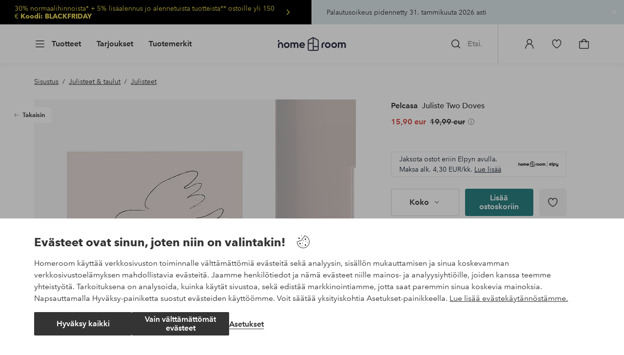

--- FILE ---
content_type: text/html; charset=utf-8
request_url: https://www.homeroom.fi/pelcasa/juliste-two-doves/1737732-01
body_size: 139960
content:
<!doctype html>
<html data-n-head-ssr lang="fi-FI" data-n-head="%7B%22lang%22:%7B%22ssr%22:%22fi-FI%22%7D%7D">
  <head >
    <meta data-n-head="ssr" charset="utf-8"><meta data-n-head="ssr" name="viewport" content="width=device-width, initial-scale=1"><meta data-n-head="ssr" data-hid="detectify-verification" name="detectify-verification" content="04c7332f144fab544dca443e4c171464"><meta data-n-head="ssr" data-hid="mobile-web-app-capable" name="mobile-web-app-capable" content="yes"><meta data-n-head="ssr" data-hid="apple-mobile-web-app-capable" name="apple-mobile-web-app-capable" content="yes"><meta data-n-head="ssr" data-hid="apple-mobile-web-app-status-bar-style" name="apple-mobile-web-app-status-bar-style" content="default"><meta data-n-head="ssr" data-hid="apple-mobile-web-app-title" name="apple-mobile-web-app-title" content="Homeroom"><meta data-n-head="ssr" data-hid="format-detection" name="format-detection" content="telephone=no"><meta data-n-head="ssr" data-hid="theme-color" name="theme-color" content="#ffffff"><meta data-n-head="ssr" data-hid="msapplication-TileColor" name="msapplication-TileColor" content="#ffffff"><meta data-n-head="ssr" data-hid="description" name="description" content="Kuvantekijä Pictufy Studio II:n juliste.Pystysuora malli. Ihana Line art -kategorian kuva koossa 11812x8268 px. Kaikki julisteet on painettu 200 gramman mattapintaiselle, sileälle premium-paperille ensiluokkaisen vaikutelman varmistamiseksi."><meta data-n-head="ssr" property="og:title" content="Juliste Two Doves"><meta data-n-head="ssr" property="og:type" content="product"><meta data-n-head="ssr" property="og:url" content="https://www.homeroom.fi/pelcasa/juliste-two-doves/1737732-01"><meta data-n-head="ssr" property="og:description" content="Kuvantekijä Pictufy Studio II:n juliste.&lt;br/&gt;Pystysuora malli. Ihana Line art -kategorian kuva koossa 11812x8268 px. Kaikki julisteet on painettu 200 gramman mattapintaiselle, sileälle premium-paperille ensiluokkaisen vaikutelman varmistamiseksi."><meta data-n-head="ssr" property="og:image" content="https://assets.ellosgroup.com/i/ellos/hom_1737732-01_Fs"><meta data-n-head="ssr" property="og:site_name" content="Homeroom"><meta data-n-head="ssr" property="product:price:amount" content="9.5"><meta data-n-head="ssr" property="product:price:currency" content="EUR"><title>Juliste Two Doves - Beige - Sisustus | Homeroom</title><link data-n-head="ssr" rel="apple-touch-icon" href="/icons/ios-512.png"><link data-n-head="ssr" rel="mask-icon" href="/icons/safari-pinned-tab.svg" color="#000000"><link data-n-head="ssr" rel="shortcut icon" type="image/x-icon" href="/icons/favicon.ico"><link data-n-head="ssr" rel="icon" type="image/x-icon" href="/icons/favicon.ico"><link data-n-head="ssr" rel="icon" type="image/png" sizes="32x32" href="/icons/favicon-32.png"><link data-n-head="ssr" rel="icon" type="image/png" sizes="16x16" href="/icons/favicon-16.png"><link data-n-head="ssr" rel="icon" type="image/png" sizes="24x24" href="/icons/favicon-xl.png"><link data-n-head="ssr" rel="apple-touch-startup-image" media="(device-width: 320px) and (device-height: 568px) and (-webkit-device-pixel-ratio: 2)" href="/splashscreens/iphone5_splash.png"><link data-n-head="ssr" rel="apple-touch-startup-image" media="(device-width: 375px) and (device-height: 667px) and (-webkit-device-pixel-ratio: 2)" href="/splashscreens/iphone6_splash.png"><link data-n-head="ssr" rel="apple-touch-startup-image" media="(device-width: 621px) and (device-height: 1104px) and (-webkit-device-pixel-ratio: 3)" href="/splashscreens/iphoneplus_splash.png"><link data-n-head="ssr" rel="apple-touch-startup-image" media="(device-width: 375px) and (device-height: 812px) and (-webkit-device-pixel-ratio: 3)" href="/splashscreens/iphonex_splash.png"><link data-n-head="ssr" rel="apple-touch-startup-image" media="(device-width: 414px) and (device-height: 896px) and (-webkit-device-pixel-ratio: 2)" href="/splashscreens/iphonexr_splash.png"><link data-n-head="ssr" rel="apple-touch-startup-image" media="(device-width: 414px) and (device-height: 896px) and (-webkit-device-pixel-ratio: 3)" href="/splashscreens/iphonexsmax_splash.png"><link data-n-head="ssr" rel="apple-touch-startup-image" media="(device-width: 768px) and (device-height: 1024px) and (-webkit-device-pixel-ratio: 2)" href="/splashscreens/ipad_splash.png"><link data-n-head="ssr" rel="apple-touch-startup-image" media="(device-width: 834px) and (device-height: 1112px) and (-webkit-device-pixel-ratio: 2)" href="/splashscreens/ipadpro1_splash.png"><link data-n-head="ssr" rel="apple-touch-startup-image" media="(device-width: 834px) and (device-height: 1194px) and (-webkit-device-pixel-ratio: 2)" href="/splashscreens/ipadpro3_splash.png"><link data-n-head="ssr" rel="apple-touch-startup-image" media="(device-width: 1024px) and (device-height: 1366px) and (-webkit-device-pixel-ratio: 2)" href="/splashscreens/ipadpro2_splash.png"><link data-n-head="ssr" rel="preconnect" href="https://assets.ellosgroup.com" crossorigin="true"><link data-n-head="ssr" rel="preconnect" href="https://static.ellosgroup.com" crossorigin="true"><link data-n-head="ssr" rel="preconnect" href="https://ellos.a.bigcontent.io" crossorigin="true"><link data-n-head="ssr" rel="preconnect" href="https://c1.amplience.net" crossorigin="true"><link data-n-head="ssr" rel="dns-prefetch" href="https://adservice.google.com"><link data-n-head="ssr" rel="dns-prefetch" href="https://gtm.homeroom.fi"><link data-n-head="ssr" rel="canonical" href="https://www.homeroom.fi/pelcasa/juliste-two-doves/1737732-01"><script data-n-head="ssr" src="https://gtm.homeroom.fi/gtm.js?id=GTM-PXGL5Z84" async></script><script data-n-head="ssr" type="application/ld+json">{"@context":"https://schema.org/","@type":"Product","name":"Juliste Two Doves","color":"Beige","image":["https://assets.ellosgroup.com/i/ellos/hom_1737732-01_Fs","https://assets.ellosgroup.com/i/ellos/hom_1737732-01_Bs"],"description":["Kuvantekijä Pictufy Studio II:n juliste.&lt;br/&gt;Pystysuora malli. Ihana Line art -kategorian kuva koossa 11812x8268 px. Kaikki julisteet on painettu 200 gramman mattapintaiselle, sileälle premium-paperille ensiluokkaisen vaikutelman varmistamiseksi."],"sku":"1737732-01","offers":{"@type":"Offer","url":"https://www.homeroom.fi/pelcasa/juliste-two-doves/1737732-01","priceCurrency":"EUR","price":15.9,"availability":"https://schema.org/InStock"},"brand":{"@type":"Brand","name":"Pelcasa","url":"https://www.homeroom.fi/brand/pelcasa"}}</script><script data-n-head="ssr" type="application/ld+json">{"@context":"https://schema.org","@type":"BreadcrumbList","itemListElement":[{"@type":"ListItem","position":1,"item":{"@id":"https://www.homeroom.fi/sisustus","name":"Sisustus"}},{"@type":"ListItem","position":2,"item":{"@id":"https://www.homeroom.fi/sisustus/julisteet-taulut","name":"Julisteet &amp; taulut"}},{"@type":"ListItem","position":3,"item":{"@id":"https://www.homeroom.fi/sisustus/julisteet-taulut/julisteet","name":"Julisteet"}}]}</script><link rel="preload" href="/_nuxt/7c5c656.js" as="script"><link rel="preload" href="/_nuxt/a8f879d.js" as="script"><link rel="preload" href="/_nuxt/bd92576.js" as="script"><link rel="preload" href="/_nuxt/a5ea6e3.js" as="script"><link rel="preload" href="/_nuxt/c5ee526.js" as="script"><link rel="preload" href="/_nuxt/b78c0c5.js" as="script"><link rel="preload" href="/_nuxt/9db0f61.js" as="script"><link rel="preload" href="/_nuxt/d383402.js" as="script"><link rel="preload" href="/_nuxt/c7c3f51.js" as="script"><link rel="preload" href="/_nuxt/3433742.js" as="script"><link rel="preload" href="/_nuxt/2b260f6.js" as="script"><link rel="preload" href="/_nuxt/948a368.js" as="script"><link rel="preload" href="/_nuxt/a05730a.js" as="script"><link rel="preload" href="/_nuxt/dfcdf22.js" as="script"><link rel="preload" href="/_nuxt/864c67c.js" as="script"><link rel="preload" href="/_nuxt/60da5ae.js" as="script"><link rel="preload" href="/_nuxt/71340d2.js" as="script"><link rel="preload" href="/_nuxt/7375a2b.js" as="script"><link rel="preload" href="/_nuxt/b9091d9.js" as="script"><link rel="preload" href="/_nuxt/93f0204.js" as="script"><link rel="preload" href="/_nuxt/9889560.js" as="script"><link rel="preload" href="/_nuxt/d410826.js" as="script"><link rel="preload" href="/_nuxt/f08f11b.js" as="script"><link rel="preload" href="/_nuxt/8a863b7.js" as="script"><link rel="preload" href="/_nuxt/026e4ce.js" as="script"><link rel="preload" href="/_nuxt/67949ad.js" as="script"><link rel="preload" href="/_nuxt/dc02919.js" as="script"><link rel="preload" href="/_nuxt/937ef5b.js" as="script"><link rel="preload" href="/_nuxt/29c523f.js" as="script"><link rel="preload" href="/_nuxt/f2be523.js" as="script"><style data-vue-ssr-id="734d8a41:0 26e3a8ff:0 5ef25ab8:0 09706a6c:0 5e81a75b:0 e20ecc56:0 71188183:0 dfa95bda:0 a59481b2:0 fbeb19e2:0 2f225152:0 48b0b7d2:0 b59b83a6:0 b070a8f2:0 057edd84:0 ece4ffa6:0 3f95dfa1:0 2350bbcc:0 f08318d0:0 47384f18:0 11a48f53:0 086a18e4:0 1a5d4155:0 55f0b33a:0 f7f027e6:0 51a913b4:0 1df9728f:0 11e7f1e7:0 3075c77e:0 6e226df2:0 17039804:0 6b8d5cec:0 d25559b2:0 8ab4722c:0 4e4c58b4:0 5b4ba83e:0 45433dbc:0 115979f2:0 22ea093e:0 4029eb26:0 5286fc20:0 1457489a:0 3db2e3fc:0 7cedc6e1:0 461a142d:0 3785af94:0 c2413316:0 1593b439:0 440d09cb:0">.nuxt-progress{background-color:#000;height:2px;left:0;opacity:1;position:fixed;right:0;top:0;transition:width .1s,opacity .4s;width:0;z-index:999999}.nuxt-progress.nuxt-progress-notransition{transition:none}.nuxt-progress-failed{background-color:red}
html{line-height:1.15;-ms-text-size-adjust:100%;-webkit-text-size-adjust:100%;-webkit-font-smoothing:antialiased;-moz-font-smoothing:antialiased;-moz-osx-font-smoothing:grayscale}body{margin:0}h1{font-size:2em}h1,h2,h3,h4,h5,h6,p{margin:0;padding:0}main{display:block}hr{box-sizing:initial;height:0;overflow:visible}pre{font-family:monospace,monospace;font-size:1em}a{background-color:initial;-webkit-text-decoration-skip:objects;color:#000;-webkit-text-decoration:none;text-decoration:none}abbr[title]{border-bottom:none;-webkit-text-decoration:underline;text-decoration:underline;-webkit-text-decoration:underline dotted;text-decoration:underline dotted}b,strong{font-weight:bolder}code,kbd,samp{font-family:monospace,monospace;font-size:1em}small{font-size:80%}sub,sup{font-size:75%;line-height:0;position:relative;vertical-align:initial}sub{bottom:-.25em}sup{top:-.5em}svg:not(:root){overflow:hidden}button,input,optgroup,select,textarea{font-family:"Avenir",sans-serif;font-size:100%;line-height:1.15;margin:0}button,input{overflow:visible}button,select{text-transform:none}[type=reset],[type=submit],button{-webkit-appearance:button}[type=button]::-moz-focus-inner,[type=reset]::-moz-focus-inner,[type=submit]::-moz-focus-inner,button::-moz-focus-inner{border-style:none;padding:0}fieldset{padding:.35em .75em .625em}legend{box-sizing:border-box;color:inherit;display:table;max-width:100%;padding:0;white-space:normal}progress{vertical-align:initial}textarea{overflow:auto}[type=checkbox],[type=radio]{box-sizing:border-box;padding:0}[type=number]::-webkit-inner-spin-button,[type=number]::-webkit-outer-spin-button{height:auto}[type=search]{-webkit-appearance:textfield;outline-offset:-2px}[type=search]::-webkit-search-cancel-button,[type=search]::-webkit-search-decoration{-webkit-appearance:none}::-webkit-file-upload-button{-webkit-appearance:button;font:inherit}details,menu{display:block}summary{display:list-item}[hidden],template{display:none}*,:after,:before{box-sizing:border-box}body>*{-ms-overflow-style:-ms-autohiding-scrollbar}:root{--outline-offset:2px}img{vertical-align:middle}svg{fill:currentColor}.ui-icon-16{height:1rem;width:1rem}.ui-icon-24{height:1.5rem;width:1.5rem}.ui-icon-32{height:2rem;width:2rem}.ui-icon-38{height:2.375rem;width:2.375rem}.ui-icon-solid{box-sizing:initial;padding:.5rem}[class*=ui-flag]{border-radius:1rem}[role=link]{cursor:pointer}[class*=userInput-]:not(.userInput-keyboard) [tabindex],[class*=userInput-]:not(.userInput-keyboard) a,[class*=userInput-]:not(.userInput-keyboard) button,[class*=userInput-]:not(.userInput-keyboard) input,[class*=userInput-]:not(.userInput-keyboard) textarea{outline:none;-webkit-tap-highlight-color:rgba(0,0,0,0)}[tabindex]:focus-visible,a:focus-visible,button:focus-visible,input:focus-visible,textarea:focus-visible{outline:revert;outline-offset:var(--outline-offset)}a:not(:focus-visible),button:not(:focus-visible){outline:none}a:not(:focus-visible).icon-only .icon-label,button:not(:focus-visible).icon-only .icon-label{border:0;clip:rect(0 0 0 0);height:1px;margin:-1px;overflow:hidden;padding:0;position:absolute;width:1px}[class*=cta-]{align-items:center;-webkit-appearance:none;appearance:none;border-radius:.25rem;cursor:pointer;display:flex;flex-wrap:wrap;font-size:.8125rem;font-weight:600;height:2rem;justify-content:center;margin:0;min-width:2rem;padding:0 .5rem;transition:background-color .25s cubic-bezier(.215,.61,.355,1),border-color .25s cubic-bezier(.215,.61,.355,1),color .25s cubic-bezier(.215,.61,.355,1)}[class*=cta-]:disabled{cursor:default;pointer-events:none}[class*=cta-].icon-only{width:2rem}[class*=cta-].icon-only span:not(.slider-icons):not(.media-image){margin:0 .4375rem}[class*=cta-].icon-only svg{margin:0}[class*=cta-].rounded{border-radius:100%}[class*=cta-]:not(.icon-only) span:not(.media-image){line-height:1.125rem;margin:0 .25rem}[class*=cta-] svg{height:1rem;width:1rem}[class*=cta-outline-grey-m],[class*=cta-outline-midnight-m],[class*=cta-outline-white-m],[class*=cta-solid-black-m],[class*=cta-solid-grey-m],[class*=cta-solid-midnight-m],[class*=cta-solid-odyssey-m],[class*=cta-solid-primary-m],[class*=cta-solid-secondary-m],[class*=cta-solid-white-m]{font-size:.875rem;height:2.5rem;min-width:2.5rem;padding:0 .625rem}[class*=cta-outline-grey-m].icon-only,[class*=cta-outline-midnight-m].icon-only,[class*=cta-outline-white-m].icon-only,[class*=cta-solid-black-m].icon-only,[class*=cta-solid-grey-m].icon-only,[class*=cta-solid-midnight-m].icon-only,[class*=cta-solid-odyssey-m].icon-only,[class*=cta-solid-primary-m].icon-only,[class*=cta-solid-secondary-m].icon-only,[class*=cta-solid-white-m].icon-only{width:2.5rem}[class*=cta-outline-grey-m]:not(.icon-only) span:not(.media-image),[class*=cta-outline-midnight-m]:not(.icon-only) span:not(.media-image),[class*=cta-outline-white-m]:not(.icon-only) span:not(.media-image),[class*=cta-solid-black-m]:not(.icon-only) span:not(.media-image),[class*=cta-solid-grey-m]:not(.icon-only) span:not(.media-image),[class*=cta-solid-midnight-m]:not(.icon-only) span:not(.media-image),[class*=cta-solid-odyssey-m]:not(.icon-only) span:not(.media-image),[class*=cta-solid-primary-m]:not(.icon-only) span:not(.media-image),[class*=cta-solid-secondary-m]:not(.icon-only) span:not(.media-image),[class*=cta-solid-white-m]:not(.icon-only) span:not(.media-image){line-height:1.25rem}[class*=cta-outline-grey-m]:not(.icon-only) span:not(.media-image):first-child,[class*=cta-outline-midnight-m]:not(.icon-only) span:not(.media-image):first-child,[class*=cta-outline-white-m]:not(.icon-only) span:not(.media-image):first-child,[class*=cta-solid-black-m]:not(.icon-only) span:not(.media-image):first-child,[class*=cta-solid-grey-m]:not(.icon-only) span:not(.media-image):first-child,[class*=cta-solid-midnight-m]:not(.icon-only) span:not(.media-image):first-child,[class*=cta-solid-odyssey-m]:not(.icon-only) span:not(.media-image):first-child,[class*=cta-solid-primary-m]:not(.icon-only) span:not(.media-image):first-child,[class*=cta-solid-secondary-m]:not(.icon-only) span:not(.media-image):first-child,[class*=cta-solid-white-m]:not(.icon-only) span:not(.media-image):first-child{margin:0 .25rem 0 .375rem}[class*=cta-outline-grey-m]:not(.icon-only) span:not(.media-image):last-child,[class*=cta-outline-midnight-m]:not(.icon-only) span:not(.media-image):last-child,[class*=cta-outline-white-m]:not(.icon-only) span:not(.media-image):last-child,[class*=cta-solid-black-m]:not(.icon-only) span:not(.media-image):last-child,[class*=cta-solid-grey-m]:not(.icon-only) span:not(.media-image):last-child,[class*=cta-solid-midnight-m]:not(.icon-only) span:not(.media-image):last-child,[class*=cta-solid-odyssey-m]:not(.icon-only) span:not(.media-image):last-child,[class*=cta-solid-primary-m]:not(.icon-only) span:not(.media-image):last-child,[class*=cta-solid-secondary-m]:not(.icon-only) span:not(.media-image):last-child,[class*=cta-solid-white-m]:not(.icon-only) span:not(.media-image):last-child{margin:0 .375rem 0 .25rem}[class*=cta-outline-grey-m]:not(.icon-only) span:not(.media-image):only-child,[class*=cta-outline-midnight-m]:not(.icon-only) span:not(.media-image):only-child,[class*=cta-outline-white-m]:not(.icon-only) span:not(.media-image):only-child,[class*=cta-solid-black-m]:not(.icon-only) span:not(.media-image):only-child,[class*=cta-solid-grey-m]:not(.icon-only) span:not(.media-image):only-child,[class*=cta-solid-midnight-m]:not(.icon-only) span:not(.media-image):only-child,[class*=cta-solid-odyssey-m]:not(.icon-only) span:not(.media-image):only-child,[class*=cta-solid-primary-m]:not(.icon-only) span:not(.media-image):only-child,[class*=cta-solid-secondary-m]:not(.icon-only) span:not(.media-image):only-child,[class*=cta-solid-white-m]:not(.icon-only) span:not(.media-image):only-child{margin:0 .125rem}[class*=cta-outline-grey-m] svg,[class*=cta-outline-midnight-m] svg,[class*=cta-outline-white-m] svg,[class*=cta-solid-black-m] svg,[class*=cta-solid-grey-m] svg,[class*=cta-solid-midnight-m] svg,[class*=cta-solid-odyssey-m] svg,[class*=cta-solid-primary-m] svg,[class*=cta-solid-secondary-m] svg,[class*=cta-solid-white-m] svg{height:1.25rem;width:1.25rem}[class*=cta-outline-grey-l],[class*=cta-outline-midnight-l],[class*=cta-outline-white-l],[class*=cta-solid-black-l],[class*=cta-solid-grey-l],[class*=cta-solid-midnight-l],[class*=cta-solid-odyssey-l],[class*=cta-solid-primary-l],[class*=cta-solid-secondary-l],[class*=cta-solid-white-l]{font-size:1rem;height:3rem;min-width:3rem;padding:0 .75rem}[class*=cta-outline-grey-l].icon-only,[class*=cta-outline-midnight-l].icon-only,[class*=cta-outline-white-l].icon-only,[class*=cta-solid-black-l].icon-only,[class*=cta-solid-grey-l].icon-only,[class*=cta-solid-midnight-l].icon-only,[class*=cta-solid-odyssey-l].icon-only,[class*=cta-solid-primary-l].icon-only,[class*=cta-solid-secondary-l].icon-only,[class*=cta-solid-white-l].icon-only{width:3rem}[class*=cta-outline-grey-l]:not(.icon-only) span:not(.media-image),[class*=cta-outline-midnight-l]:not(.icon-only) span:not(.media-image),[class*=cta-outline-white-l]:not(.icon-only) span:not(.media-image),[class*=cta-solid-black-l]:not(.icon-only) span:not(.media-image),[class*=cta-solid-grey-l]:not(.icon-only) span:not(.media-image),[class*=cta-solid-midnight-l]:not(.icon-only) span:not(.media-image),[class*=cta-solid-odyssey-l]:not(.icon-only) span:not(.media-image),[class*=cta-solid-primary-l]:not(.icon-only) span:not(.media-image),[class*=cta-solid-secondary-l]:not(.icon-only) span:not(.media-image),[class*=cta-solid-white-l]:not(.icon-only) span:not(.media-image){margin:0 .25rem}[class*=cta-outline-grey-l] svg,[class*=cta-outline-midnight-l] svg,[class*=cta-outline-white-l] svg,[class*=cta-solid-black-l] svg,[class*=cta-solid-grey-l] svg,[class*=cta-solid-midnight-l] svg,[class*=cta-solid-odyssey-l] svg,[class*=cta-solid-primary-l] svg,[class*=cta-solid-secondary-l] svg,[class*=cta-solid-white-l] svg{height:1.5rem;width:1.5rem}[class*=cta-outline-midnight-xl],[class*=cta-outline-white-xl],[class*=cta-solid-black-xl],[class*=cta-solid-grey-xl],[class*=cta-solid-midnight-xl],[class*=cta-solid-odyssey-xl],[class*=cta-solid-primary-xl],[class*=cta-solid-secondary-xl],[class*=cta-solid-white-xl]{font-size:1rem;height:3.5rem;min-width:3.5rem;padding:0 1rem}[class*=cta-outline-midnight-xl].icon-only,[class*=cta-outline-white-xl].icon-only,[class*=cta-solid-black-xl].icon-only,[class*=cta-solid-grey-xl].icon-only,[class*=cta-solid-midnight-xl].icon-only,[class*=cta-solid-odyssey-xl].icon-only,[class*=cta-solid-primary-xl].icon-only,[class*=cta-solid-secondary-xl].icon-only,[class*=cta-solid-white-xl].icon-only{width:3.5rem}[class*=cta-outline-midnight-xl]:not(.icon-only) svg:not(.media-image):first-child,[class*=cta-outline-midnight-xl]:not(.icon-only) svg:not(.media-image):last-child,[class*=cta-outline-white-xl]:not(.icon-only) svg:not(.media-image):first-child,[class*=cta-outline-white-xl]:not(.icon-only) svg:not(.media-image):last-child,[class*=cta-solid-black-xl]:not(.icon-only) svg:not(.media-image):first-child,[class*=cta-solid-black-xl]:not(.icon-only) svg:not(.media-image):last-child,[class*=cta-solid-grey-xl]:not(.icon-only) svg:not(.media-image):first-child,[class*=cta-solid-grey-xl]:not(.icon-only) svg:not(.media-image):last-child,[class*=cta-solid-midnight-xl]:not(.icon-only) svg:not(.media-image):first-child,[class*=cta-solid-midnight-xl]:not(.icon-only) svg:not(.media-image):last-child,[class*=cta-solid-odyssey-xl]:not(.icon-only) svg:not(.media-image):first-child,[class*=cta-solid-odyssey-xl]:not(.icon-only) svg:not(.media-image):last-child,[class*=cta-solid-primary-xl]:not(.icon-only) svg:not(.media-image):first-child,[class*=cta-solid-primary-xl]:not(.icon-only) svg:not(.media-image):last-child,[class*=cta-solid-secondary-xl]:not(.icon-only) svg:not(.media-image):first-child,[class*=cta-solid-secondary-xl]:not(.icon-only) svg:not(.media-image):last-child,[class*=cta-solid-white-xl]:not(.icon-only) svg:not(.media-image):first-child,[class*=cta-solid-white-xl]:not(.icon-only) svg:not(.media-image):last-child{margin:0 .25rem}[class*=cta-outline-midnight-xl] svg,[class*=cta-outline-white-xl] svg,[class*=cta-solid-black-xl] svg,[class*=cta-solid-grey-xl] svg,[class*=cta-solid-midnight-xl] svg,[class*=cta-solid-odyssey-xl] svg,[class*=cta-solid-primary-xl] svg,[class*=cta-solid-secondary-xl] svg,[class*=cta-solid-white-xl] svg{height:1.5rem;width:1.5rem}[class*=cta-outline]{border-width:.0625rem}body{font-family:"Avenir",Tahoma,sans;font-size:1rem;font-weight:400}body,body a h1,body a h2,body a h3,body a h4,body a h5,body a h6,body a p{color:#343434}h1,h2,h3,h4,h5,h6{font-family:"Avenir",Times,serif;font-weight:500}h1.bold,h2.bold,h3.bold,h4.bold,h5.bold,h6.bold,p.bold{font-weight:700}.h1,h1{font-size:2.25rem}.h2,h2{font-size:2rem}.h3,h3{font-size:1.75rem}.h4,h4{font-size:1.5rem}.h5,h5{font-size:1.25rem}.h6,h6{font-size:1.125rem}p{font-size:1rem}@font-face{font-display:swap;font-family:"Heldane";font-style:normal;font-weight:500;src:url(https://static.ellosgroup.com/homeroom/static/fonts/heldane/heldane-display-web-medium.woff2) format("woff2"),url(https://static.ellosgroup.com/homeroom/static/fonts/heldane/heldane-display-web-medium.eot.woff) format("woff")}@font-face{font-display:swap;font-family:"Heldane";font-style:normal;font-weight:700;src:url(https://static.ellosgroup.com/homeroom/static/fonts/heldane/heldane-display-web-bold.woff2) format("woff2"),url(https://static.ellosgroup.com/homeroom/static/fonts/heldane/heldane-display-web-bold.woff) format("woff")}@font-face{font-display:swap;font-family:"Avenir";font-style:400;src:url(https://static.ellosgroup.com/ellos/static/fonts/avenir/AvenirNextLTPro-Regular.woff2) format("woff2"),url(https://static.ellosgroup.com/ellos/static/fonts/avenir/AvenirNextLTPro-Regular.woff) format("woff")}@font-face{font-display:swap;font-family:"Avenir";font-style:normal;font-weight:500;src:url(https://static.ellosgroup.com/ellos/static/fonts/avenir/AvenirNextLTPro-Medium.woff2) format("woff2"),url(https://static.ellosgroup.com/ellos/static/fonts/avenir/AvenirNextLTPro-Medium.woff) format("woff")}@font-face{font-display:swap;font-family:"Avenir";font-style:normal;font-weight:600;src:url(https://static.ellosgroup.com/ellos/static/fonts/avenir/AvenirNextLTPro-Demi.woff2) format("woff2"),url(https://static.ellosgroup.com/ellos/static/fonts/avenir/AvenirNextLTPro-Demi.woff) format("woff")}@font-face{font-display:swap;font-family:"Avenir";font-style:normal;font-weight:700;src:url(https://static.ellosgroup.com/ellos/static/fonts/avenir/AvenirNextLTPro-Bold.woff2) format("woff2"),url(https://static.ellosgroup.com/ellos/static/fonts/avenir/AvenirNextLTPro-Bold.woff) format("woff")}body,html{width:100%}body{overflow-x:hidden}body *{color:inherit}@media (max-width:74.9375rem){html.overlay{min-height:100%;overflow:hidden}html.overlay body{height:calc(100vh + var(--overlay-offset, 0));min-height:100vh;min-height:-webkit-fill-available;overflow-y:hidden;position:fixed;top:calc(var(--overlay-offset, 0)*-1);z-index:0}}@media (min-width:75em){html.overlay body{height:calc(100vh + var(--overlay-offset));overflow-y:hidden;position:fixed;top:calc(var(--overlay-offset)*-1)}}html body{opacity:1!important}#__nuxt{width:100%}#__nuxt .inline-notification{outline:none}#__nuxt main{position:relative;width:100%}#__nuxt main.prevent-click{pointer-events:none}#__nuxt main .main-overlay{background:#00000052;height:100%;left:0;position:absolute;width:100vw;z-index:5}.content-container{align-items:center;display:flex;flex-direction:column;justify-content:flex-start;width:100%}.content-container .content-inner-container{max-width:100rem;width:100%}.content-container .content-inner-container .content-wrapper{padding:0 1rem;width:100%}@media (min-width:62em) and (max-width:74.9375em){.content-container .content-inner-container .content-wrapper{padding:0 5.46875%}}@media (min-width:75em) and (max-width:87.4375em){.content-container .content-inner-container .content-wrapper{padding:0 5.5%}}@media (min-width:87.5em) and (max-width:99.9375em){.content-container .content-inner-container .content-wrapper{padding:0 5.84%}}@media (min-width:100em){.content-container .content-inner-container .content-wrapper{padding:0 5.75%}}h1.content-block-headline,h2.content-block-headline,h3.content-block-headline,h4.content-block-headline,h5.content-block-headline,h6.content-block-headline{font-size:1.5rem;line-height:1.8125rem}@media (min-width:36em){h1.content-block-headline,h2.content-block-headline,h3.content-block-headline,h4.content-block-headline,h5.content-block-headline,h6.content-block-headline{font-size:1.75rem;line-height:2.0625rem}}@media (min-width:75em){h1.content-block-headline,h2.content-block-headline,h3.content-block-headline,h4.content-block-headline,h5.content-block-headline,h6.content-block-headline{font-size:2rem;line-height:2.375rem}}@media (min-width:100em){h1.content-block-headline,h2.content-block-headline,h3.content-block-headline,h4.content-block-headline,h5.content-block-headline,h6.content-block-headline{font-size:2.25rem;line-height:2.6875rem}}.content-block-top-margin{margin-top:2rem}@media (min-width:36em){.content-block-top-margin{margin-top:2.5rem}}@media (min-width:62em){.content-block-top-margin{margin-top:3rem}}@media (min-width:100em){.content-block-top-margin{margin-top:4rem}}.content-block-bottom-margin{margin-bottom:2rem}@media (min-width:36em){.content-block-bottom-margin{margin-bottom:2.5rem}}@media (min-width:62em){.content-block-bottom-margin{margin-bottom:3.0625rem}}@media (min-width:100em){.content-block-bottom-margin{margin-bottom:4rem}}#bv-mboxzone-lightbox{max-height:100vh!important;min-height:100vh!important;overflow-y:scroll!important;-webkit-overflow-scrolling:touch!important;top:0!important}#bv-mboxzone-lightbox>div{padding:0!important}@media (min-width:62em){#bv-mboxzone-lightbox>div{padding:3.125rem 0!important}}.chatbot-badge .cta.type-solid.variant-my-pages-secondary,.chatbot-badge .cta.type-solid.variant-primary{--cta-background:#343434;--cta-background--hover:#343434;--cta-background--focus:#343434;--cta-background--active:#343434}#chatframe{transition:opacity .3s ease-in-out}html.overlay #chatframe{display:none;opacity:0}
.skip-link-wrapper{left:.75rem;pointer-events:none;position:absolute;top:.75rem;z-index:100}.skip-link{display:flex;transform:translateY(-200%);transition:transform .3s cubic-bezier(.455,.03,.515,.955)}.userInput-keyboard .skip-link:focus,.userInput-mouse .skip-link:hover,.userInput-touch .skip-link:active{transform:translateY(0)}
.cta{--cta-border-radius:4px;--cta-font-weight:600;--cta-font-size:1rem;--cta-padding:0.75rem;--cta-text-padding:0.25rem;--cta-icon-padding:0.25rem}.cta.size-s{--cta-font-size:0.8125rem;--cta-padding:0.5rem;--cta-icon-size:1rem}.cta.size-m{--cta-font-size:0.875rem;--cta-icon-size:1.25rem}.cta.size-l,.cta.size-xl{--cta-font-size:1rem}.cta{--cta-icon-size:1.5rem;--cta-default-transition:background-color 0.25s cubic-bezier(0.215,0.61,0.355,1),border-color 0.25s cubic-bezier(0.215,0.61,0.355,1),color 0.25s cubic-bezier(0.215,0.61,0.355,1);align-items:center;-webkit-appearance:none;appearance:none;background-clip:padding-box;background-color:var(--cta-background);border-color:var(--cta-border);border-radius:var(--cta-border-radius);border-style:solid;border-width:var(--cta-border-width);color:var(--cta-color);cursor:pointer;display:inline-flex;font-size:var(--cta-font-size);font-weight:var(--cta-font-weight);margin:0;min-height:var(--cta-min-height);min-width:var(--cta-min-width);outline:none;padding:0 calc(var(--cta-padding) - var(--cta-border-width));position:relative;transition:var(--cta-default-transition)}a.cta{-webkit-text-decoration:none;text-decoration:none}.cta svg{height:var(--cta-icon-size);width:var(--cta-icon-size)}.cta:disabled,.cta[aria-busy]{cursor:default;pointer-events:none}.cta.icon-only{--cta-padding:0}.cta.icon-only .icon-label{border:0;clip:rect(0 0 0 0);height:1px;margin:-1px;overflow:hidden;padding:0;position:absolute;width:1px}.cta.icon-only .icon-label+span{margin:0 .4375rem}.cta.icon-only svg{margin:0}.cta:not(.icon-only) .contents>span:first-child{padding-left:var(--cta-text-padding)}.cta:not(.icon-only) .contents>span:last-child{padding-right:var(--cta-text-padding)}.cta:not(.icon-only) svg:first-child{margin-right:var(--cta-icon-padding)}.cta:not(.icon-only) svg:last-child{margin-left:var(--cta-icon-padding)}.cta.loading .contents{opacity:0;transition-delay:0s}.cta.loading .loading-dots{color:inherit}.cta.rounded{border-radius:100%}.cta.transparent{background-color:initial;border-width:0;color:inherit}.cta.size-xs{--cta-min-height:1.75rem;--cta-min-width:3.625rem}.cta.size-xs.icon-only{--cta-min-width:1.75rem}.cta.size-s{--cta-min-height:2rem;--cta-min-width:4rem}.cta.size-s.icon-only{--cta-min-width:2rem}.cta.size-m{--cta-min-height:2.5rem;--cta-min-width:4.5rem}.cta.size-m.icon-only{--cta-min-width:2.5rem}.cta.size-l{--cta-min-height:3rem;--cta-min-width:4.875rem}.cta.size-l.icon-only{--cta-min-width:3rem}.cta.size-xl{--cta-min-height:3.5rem;--cta-min-width:5rem}.cta.size-xl.icon-only{--cta-min-width:3.5rem}.userInput-mouse .cta:not(.cta-static):not(:disabled):not(.transparent):hover,.userInput-mouse .cta[aria-busy]:not(:disabled):not(.transparent):not(.cta-static){background-color:var(--cta-background--hover,var(--cta-background));border-color:var(--cta-border--hover,var(--cta-border));color:var(--cta-color--hover,var(--cta-color))}.userInput-keyboard .cta:not(.cta-static):focus,.userInput-keyboard .cta[aria-busy]:not(.cta-static){background-color:var(--cta-background--focus,var(--cta-background--hover,var(--cta-background)));border-color:var(--cta-border--focus,var(--cta-border--hover,var(--cta-border)));color:var(--cta-color--focus,var(--cta-color--hover,var(--cta-color)))}.userInput-keyboard .cta:not(.cta-static):active,.userInput-mouse .cta:not(.cta-static):not(:disabled):not(.transparent):active,.userInput-touch .cta:not(.cta-static):active,.userInput-touch .cta[aria-busy]:not(.cta-static){background-color:var(--cta-background--active,var(--cta-background--hover,var(--cta-background)));border-color:var(--cta-border--active,var(--cta-border--hover,var(--cta-border)));color:var(--cta-color--active,var(--cta-color--hover,var(--cta-color)))}.cta .contents{align-items:center;display:flex;flex-wrap:wrap;justify-content:center;opacity:1;text-align:center;transition:opacity .25s cubic-bezier(.25,.46,.45,.94) .1s;width:100%}.cta .contents .sub-label{position:absolute;top:50%;transform:translateY(-50%);transition:font-size .3s ease,top .3s ease}.cta .contents .sub-label.move{font-size:.6875rem;top:1rem}
.cta.type-solid{--cta-border-width:0px}.cta.type-solid.variant-my-pages-primary,.cta.type-solid.variant-primary{--cta-background:#2b8082;--cta-background--hover:#0f6466;--cta-background--focus:#0f6466;--cta-background--active:#0f6466;--cta-color:#fff}.cta.type-solid.variant-my-pages-secondary,.cta.type-solid.variant-secondary{--cta-background:#f4ece1;--cta-background--hover:#dbd3ca;--cta-background--focus:#b08321;--cta-background--active:#dbd3ca;--cta-color:#343434}.cta.type-solid.variant-1,.cta.type-solid.variant-midnight{--cta-background:#343434;--cta-background--hover:#0a0a0c;--cta-color:#fff}.cta.type-solid.variant-2,.cta.type-solid.variant-odyssey{--cta-background:#474747;--cta-color:#fff}.cta.type-solid.variant-3,.cta.type-solid.variant-white{--cta-background:#fff;--cta-background--hover:#cfcfd1;--cta-color:#343434}.cta.type-solid.variant-4,.cta.type-solid.variant-grey{--cta-background:#e5e5e5;--cta-background--hover:#cfcfd1;--cta-color:#767676}.cta.type-solid.variant-5,.cta.type-solid.variant-black{--cta-background:#000;--cta-background--hover:#474747;--cta-color:#fff}.cta.type-solid.variant-6,.cta.type-solid.variant-coffee{--cta-background:#f5eee6;--cta-background--hover:#e8d8ca;--cta-background--active:#dbc3ad;--cta-border--hover:var(--cta-background--hover);--cta-border--focus:$color-rose;--cta-border--active:var(--cta-background--active);--cta-color:#343434;--cta-border-radius:0.125rem}.cta.type-solid:disabled{--cta-background:#e5e5e5;--cta-color:#bebebe}.cta.type-solid.variant-elpy-primary{--cta-background:#5738bf;--cta-background--hover:#765bcf;--cta-background--active:#452c98;--cta-border--focus:#765bcf;--cta-color:#fff;--cta-border-radius:8px}.cta.type-solid.variant-elpy-secondary{--cta-background:#ededfe;--cta-background--hover:#d5d5fd;--cta-background--active:#a5a5fa;--cta-border--focus:#a5a5fa;--cta-color:#5738bf;--cta-border-radius:8px}
.pre-header-wrapper{color:#fff;display:flex;flex-wrap:wrap;justify-content:center;max-height:4.375rem;position:relative;width:100%;z-index:8}.pre-header-wrapper .button-wrapper{align-items:center;display:flex;height:100%;position:absolute;right:0;top:0}.pre-header-wrapper .button-wrapper .pre-header-close{background:#0000;border-radius:0;height:100%}.pre-header-wrapper .pre-header{align-items:center;background:#a69557;display:flex;flex-grow:1;justify-content:center;width:0}.pre-header-wrapper .pre-header:first-child:not(.single-notification-push){border-right:.0625rem solid #fff}.pre-header-wrapper .pre-header .pre-header-wrap{flex-grow:1}.pre-header-wrapper .pre-header .pre-header-wrap.single-notification-push{display:flex;justify-content:center}.pre-header-wrapper .pre-header .pre-header-wrap .pre-header-notification{align-items:center;display:flex;justify-content:space-between;width:100%}.pre-header-wrapper .pre-header .pre-header-wrap .pre-header-notification .text-wrapper{align-items:center;display:flex;flex-grow:1;margin:1.125rem;max-height:2.1875rem;width:0}.pre-header-wrapper .pre-header .pre-header-wrap .pre-header-notification .text-wrapper.single-notification-push{display:inherit;flex-grow:unset;width:100%}.pre-header-wrapper .pre-header .pre-header-wrap .pre-header-notification .text-wrapper .pre-header-icon{display:flex;flex-shrink:0;height:1.875rem;margin-right:.625rem;width:1.875rem}.pre-header-wrapper .pre-header .pre-header-wrap .pre-header-notification .text-wrapper .pre-header-text{align-items:center;flex-grow:1;font-size:.875rem;line-height:1rem;overflow:hidden;text-overflow:ellipsis;width:0}.pre-header-wrapper .pre-header .pre-header-wrap .pre-header-notification .text-wrapper .pre-header-text .pre-header-title{flex-grow:1;width:0}.pre-header-wrapper .pre-header .pre-header-wrap .pre-header-notification .text-wrapper .pre-header-text .pre-header-description{font-weight:700;white-space:nowrap}@media (min-width:36em){.pre-header-wrapper{height:3.125rem}.pre-header-wrapper .pre-header{padding:0 1.875rem}.pre-header-wrapper .pre-header .pre-header-wrap{flex-grow:auto}.pre-header-wrapper .pre-header .pre-header-wrap .pre-header-notification{width:unset}.pre-header-wrapper .pre-header .pre-header-wrap .pre-header-notification .text-wrapper{margin:0}.pre-header-wrapper .pre-header .pre-header-wrap .pre-header-notification .text-wrapper .pre-header-text{margin-right:1.125rem;width:auto}}@media (min-width:62em){.pre-header-wrapper{flex-wrap:nowrap}.pre-header-wrapper .pre-header{width:100%}.pre-header-wrapper .pre-header:last-child{padding-right:2.5rem;width:calc(100% - 2.5rem)}.pre-header-wrapper .pre-header .pre-header-wrap .pre-header-notification .text-wrapper .pre-header-title{flex-grow:0;width:auto}}@media (min-width:75em){.pre-header-wrapper .pre-header .pre-header-wrap .pre-header-notification .text-wrapper .pre-header-icon{margin-right:1.125rem}.pre-header-wrapper .pre-header .pre-header-wrap .pre-header-notification .text-wrapper .pre-header-icon .pre-header-description{margin-left:1.125rem}}
.header-container{color:#343434;height:4rem;position:relative;width:100%;z-index:10}.header-container .link-description{border:0;clip:rect(0 0 0 0);height:1px;margin:-1px;overflow:hidden;padding:0;position:absolute;width:1px}.header-container.white-color:not(.fixed){color:#fff}.header-container.white-color:not(.fixed) .site-logo{color:inherit}.header-container.no-background,.header-container.shadow-background{left:0;position:absolute;z-index:10}.header-container.no-background header,.header-container.shadow-background header{background:#0000;box-shadow:none}.header-container.no-background header .header-actions .header-action.search .camera-search-wrapper .camera-search-tooltip,.header-container.shadow-background header .header-actions .header-action.search .camera-search-wrapper .camera-search-tooltip{transform:translateZ(0)}.header-container.no-background header .header-actions .header-action.search .camera-search-wrapper .camera-search-tooltip.v-enter,.header-container.no-background header .header-actions .header-action.search .camera-search-wrapper .camera-search-tooltip.v-leave-to,.header-container.shadow-background header .header-actions .header-action.search .camera-search-wrapper .camera-search-tooltip.v-enter,.header-container.shadow-background header .header-actions .header-action.search .camera-search-wrapper .camera-search-tooltip.v-leave-to{opacity:0;transform:translate3d(0,.9375rem,0)}.header-container.shadow-background:before{background:#000;background:linear-gradient(180deg,#00000052,#0000);content:"";height:7.5rem;left:0;position:absolute;top:0;width:100%;z-index:1}.header-container.shadow-background header{z-index:2}.header-container.fixed header{background:#fff;left:0;opacity:0;position:fixed;top:-4rem;z-index:10}.header-container.fixed header .header-actions .header-action.search .camera-search-wrapper .camera-search-tooltip{transform:translate3d(0,.9375rem,0)}.header-container.fixed header .header-actions .header-action.search .camera-search-wrapper .camera-search-tooltip.v-enter,.header-container.fixed header .header-actions .header-action.search .camera-search-wrapper .camera-search-tooltip.v-leave-to{opacity:0;transform:translate3d(0,1.875rem,0)}.header-container.fixed.no-background header,.header-container.fixed.shadow-background header{background:#fff;box-shadow:0 4px 8px 0 #0000000a}.header-container.transition header{transition:opacity .3s ease,transform .3s ease}.header-container a,.header-container button{color:inherit}.header-container>header{box-shadow:0 4px 8px 0 #0000000a;height:4rem;position:relative;transition:background .2s ease;width:100%}.header-container>header .content-container{height:100%;position:relative;z-index:2}.header-container>header .content-container .content-inner-container{height:100%}.header-container>header .header-wrapper{align-items:center;display:flex;flex-wrap:wrap;height:100%;justify-content:space-between;position:relative}.header-container>header .site-logo{color:#2c2f45;left:50%;position:absolute;top:50%;transform:translate(-50%,-50%);width:7.125rem;z-index:1}.header-container>header .site-logo svg{display:block;width:100%}.header-container>header .site-logo a{display:block}.header-container .header-menu{display:flex;flex-wrap:wrap;list-style:none;margin:0;padding:0}.header-container .header-menu li{font-size:1rem;font-weight:600;margin-left:2rem}.header-container .header-menu li:first-child{margin-left:0}.header-container .header-menu button.item{background:none;border:0;font-weight:inherit;padding:0}.header-container .header-menu .item,.header-container .header-menu a{align-items:center;cursor:pointer;display:flex;flex-wrap:wrap;line-height:1.5rem;-webkit-user-select:none;user-select:none}.header-container .header-menu .item:hover span:before,.header-container .header-menu a:hover span:before{opacity:1}.header-container .header-menu svg{margin-right:.75rem}.header-container .header-menu span{display:block;position:relative}.header-container .header-menu span:before{background:currentColor;bottom:0;content:"";height:.125rem;left:50%;opacity:0;position:absolute;transform:translate(-50%);transition:opacity .2s ease;width:100%}.header-container .header-actions{align-items:center;display:flex;flex-direction:row;flex-grow:1;height:100%;position:relative}.header-container .header-actions .header-action{align-items:center;cursor:pointer;display:flex;flex-wrap:wrap;height:3rem;justify-content:center;padding:0;transition:color .2s ease;width:3rem}.header-container .header-actions .header-action:not(:first-child){margin-left:.5rem}.header-container .header-actions .header-action.menu{margin-left:1rem}.header-container .header-actions .header-action.cart{margin-right:-.75rem}.header-container .header-actions .header-action.search{display:flex;flex:10%;flex-wrap:wrap;justify-content:flex-start;width:6.5rem}.header-container .header-actions .header-action.search button{align-items:center;background-color:initial;border:0;cursor:pointer;display:flex;height:3rem;justify-content:center;padding:0}.header-container .header-actions .header-action.search .instant-search-shortcut{min-width:3rem}.header-container .header-actions .header-action.search .instant-search-shortcut span{display:none}.header-container .header-actions .header-action .ui-favorites{stroke:#343434;stroke-width:.03125rem}.header-container .header-actions button.header-action{-webkit-appearance:none;-moz-appearance:none;background:#0000;border:0}.header-container .header-actions .user-menu{display:none}.header-container .header-actions .cart-notification{box-shadow:0 8px 16px 0 #0000000f;position:absolute;right:0;top:5.5rem}.header-container .header-actions .cart-notification.v-enter-active,.header-container .header-actions .cart-notification.v-leave-active{transition:transform .5s cubic-bezier(.25,.46,.45,.94),opacity .5s cubic-bezier(.25,.46,.45,.94)}.header-container .header-actions .cart-notification.v-leave-active{transition-duration:.25s,.25s}.header-container .header-actions .cart-notification.v-enter,.header-container .header-actions .cart-notification.v-leave-to{opacity:0;transform:translate3d(0,1.25rem,0)}.header-container .camera-search-wrapper{display:none;position:relative}.header-container .camera-search-wrapper>button{width:3rem}.header-container .camera-search-wrapper .camera-search-tooltip{align-items:center;background:#fff;border-bottom:.25rem solid #2b8082;border-radius:.25rem;box-shadow:0 8px 16px 0 #0000000f;color:#343434;display:flex;flex-direction:column;flex-wrap:wrap;padding:2rem 1.5rem;position:absolute;right:-6.5rem;text-align:center;top:4rem;transform:translate3d(0,.9375rem,0);transition:transform .2s ease;width:17.5rem}.header-container .camera-search-wrapper .camera-search-tooltip.v-enter-active,.header-container .camera-search-wrapper .camera-search-tooltip.v-leave-active{transition:opacity .4s ease,transform .4s ease}.header-container .camera-search-wrapper .camera-search-tooltip.v-enter,.header-container .camera-search-wrapper .camera-search-tooltip.v-leave-to{opacity:0;transform:translate3d(0,1.875rem,0)}.header-container .camera-search-wrapper .camera-search-tooltip:before{border-color:#0000 #0000 #fff;border-style:solid;border-width:0 .5rem .5rem;content:"";height:0;left:50%;position:absolute;top:-.5rem;transform:translate(-50%) translate3d(.75rem,0,0);width:0}.header-container .camera-search-wrapper .camera-search-tooltip p.underline{color:#2b8082;font-size:.875rem;font-weight:600;letter-spacing:.09375rem;text-transform:uppercase}.header-container .camera-search-wrapper .camera-search-tooltip p:not(.underline){color:#959595;font-weight:500}.header-container .camera-search-wrapper .camera-search-tooltip h4{font-weight:700;line-height:1.8125rem;margin:.125rem 0 .5rem}.header-container .camera-search-wrapper .camera-search-tooltip button{-webkit-appearance:none;appearance:none;background:#0000;cursor:pointer}.header-container .camera-search-wrapper .camera-search-tooltip button.close{border:0;height:3rem;padding:0;position:absolute;right:.25rem;top:.25rem;width:3rem}.header-container .camera-search-wrapper .camera-search-tooltip button.close svg{height:1.5rem;width:1.5rem}.header-container .camera-search-wrapper .camera-search-tooltip button.camera-search{align-items:center;border:.0625rem solid #00000029;border-radius:.25rem;color:#343434;display:flex;flex-wrap:wrap;justify-content:center;margin-top:1rem;padding:.75rem;width:100%}.header-container .camera-search-wrapper .camera-search-tooltip button.camera-search span{font-size:1rem;font-weight:600;margin-left:.25rem}.header-container .header-search-overlay{height:auto;left:0;position:absolute;top:0;width:100%;z-index:2}.header-container .header-search-overlay.v-enter-active,.header-container .header-search-overlay.v-leave-active{transition:opacity .2s cubic-bezier(.25,.46,.45,.94)}.header-container .header-search-overlay.v-enter-active .search-layer,.header-container .header-search-overlay.v-leave-active .search-layer{transition:transform .2s cubic-bezier(.25,.46,.45,.94)}.header-container .header-search-overlay.v-enter,.header-container .header-search-overlay.v-leave-to{opacity:0}.header-container .header-search-overlay.v-enter .search-layer,.header-container .header-search-overlay.v-leave-to .search-layer{transform:translateY(-2rem)}.header-container .header-search-overlay:before{background-color:#00000052;content:"";height:100vh;left:0;pointer-events:auto;position:fixed;top:calc(0px - var(--header-offset, 0px));width:100vw}.header-container .header-search-overlay .search-layer{margin:0 auto}@media (max-width:61.9375rem){.header-container>header .header-menu li:not(:first-child){display:none}.header-container>header .header-menu .navigation-item{height:3rem;margin-left:-.75rem;padding-left:.75rem}.header-container>header .header-menu .navigation-item span{border:0;clip:rect(0 0 0 0);height:1px;margin:-1px;overflow:hidden;padding:0;position:absolute;width:1px}}@media (max-width:35.9375rem){.header-container>header .header-menu{margin-right:-.75rem;order:10}.header-container>header .header-menu li{margin:0}.header-container>header .header-menu .navigation-item{height:3rem;justify-content:center;margin-left:0;padding-left:0;width:3rem}.header-container>header .header-menu svg{margin:0}.header-container>header .site-logo{left:1rem;transform:translateY(-50%)}.header-container .header-actions{flex:0 0 auto;margin-left:auto}.header-container .header-actions .header-action:not(:first-child){margin-left:0}.header-container .header-actions .header-action.cart{margin-right:0}.header-container .header-actions .header-action.search{flex:0 0 auto;width:auto}}@media (min-width:36em){.header-container.no-background>header .header-actions .header-action.search .camera-search-wrapper .camera-search-tooltip,.header-container.shadow-background>header .header-actions .header-action.search .camera-search-wrapper .camera-search-tooltip{transform:translate(-50%) translateZ(0)}.header-container.no-background>header .header-actions .header-action.search .camera-search-wrapper .camera-search-tooltip.v-enter,.header-container.no-background>header .header-actions .header-action.search .camera-search-wrapper .camera-search-tooltip.v-leave-to,.header-container.shadow-background>header .header-actions .header-action.search .camera-search-wrapper .camera-search-tooltip.v-enter,.header-container.shadow-background>header .header-actions .header-action.search .camera-search-wrapper .camera-search-tooltip.v-leave-to{opacity:0;transform:translate(-50%) translate3d(0,.9375rem,0)}.header-container.fixed>header .header-actions .header-action.search .camera-search-wrapper .camera-search-tooltip{transform:translate(-50%) translate3d(0,.9375rem,0)}.header-container.fixed>header .header-actions .header-action.search .camera-search-wrapper .camera-search-tooltip.v-enter,.header-container.fixed>header .header-actions .header-action.search .camera-search-wrapper .camera-search-tooltip.v-leave-to{opacity:0;transform:translate(-50%) translate3d(0,1.875rem,0)}.header-container>header .site-logo{width:8.75rem}.header-container>header .header-actions .user-menu{display:flex;position:relative}.header-container>header .header-actions .user-menu ul.user-menu-list{position:absolute;right:0;top:4.5rem}.header-container>header .header-actions .header-action.search .camera-search-wrapper .camera-search-tooltip{left:50%;right:auto;transform:translate(-50%) translate3d(0,.9375rem,0)}.header-container>header .header-actions .header-action.search .camera-search-wrapper .camera-search-tooltip.v-enter,.header-container>header .header-actions .header-action.search .camera-search-wrapper .camera-search-tooltip.v-leave-to{opacity:0;transform:translate(-50%) translate3d(0,1.875rem,0)}.header-container>header .header-actions .header-action.search .camera-search-wrapper .camera-search-tooltip:before{transform:translate(-50%)}}@media (min-width:62em){.header-container{height:5rem}.header-container.white-color:not(.fixed) header .header-actions .header-action.search{border-right-color:#ffffff3d}.header-container.white-color:not(.fixed) header .header-actions .header-action.search .instant-search-shortcut span{opacity:.8}.header-container.fixed header{top:-5rem}.header-container>header{height:5rem}.header-container .header-actions{flex-grow:0}.header-container .header-actions .header-action.menu{display:none}.header-container .header-actions .header-action.user{margin-left:1rem}.header-container .header-actions .header-action.search{border-right:.0625rem solid #00000029;cursor:text;height:100%;justify-content:flex-end;margin-right:1.5rem;padding:0 2rem 0 0;transition:border-color .2s ease;width:auto}.header-container .header-actions .header-action.search .instant-search-shortcut span{display:block;font-size:1rem;font-weight:600;margin-left:.75rem;opacity:.42}.header-container .header-actions .header-action.search .camera-search-wrapper{margin-left:1.25rem}.header-container .header-actions .header-action.search .camera-search-wrapper .camera-search-tooltip{top:4rem}}
[class*=icon-notification]{display:block;position:relative}[class*=icon-notification] svg{display:block}[class*=icon-notification] [class*=bubble-count]{position:absolute;right:-.5rem;top:-.5rem}[class*=icon-notification] [class*=bubble-count].animate{animation:bump .3s cubic-bezier(.455,.03,.515,.955)}.icon-notification-s .bubble-count-dot{right:-.125rem;top:0}@keyframes bump{0%{opacity:0;transform:translateY(3px)}15%{opacity:.5}30%{opacity:1;transform:translateY(-3px)}50%{transform:translateY(0)}}[class*=icon-notification] .bubble-count-favorites{background-color:#343434}
.navigation-drawer{background:#00000052;display:flex;height:100%;justify-content:flex-end;left:0;position:fixed;top:0;width:100vw;z-index:20}@media only screen and (max-width:61.9375rem){.navigation-drawer.v-enter-active,.navigation-drawer.v-leave-active{transition:opacity .3s ease}.navigation-drawer.v-enter-active nav,.navigation-drawer.v-leave-active nav{transition:transform .3s ease}.navigation-drawer.v-enter,.navigation-drawer.v-leave-to{opacity:0}.navigation-drawer.v-enter nav,.navigation-drawer.v-leave-to nav{transform:translate3d(0,-1.25rem,0)}.navigation-drawer nav{background:#343434;display:flex;flex-direction:column;overflow:scroll;position:relative;width:100%}.navigation-drawer nav .nav-content-wrapper{height:100%;overflow-x:hidden;overflow-y:scroll;width:100%;-webkit-overflow-scrolling:touch}.navigation-drawer nav header{background:#fff;border-bottom:.0625rem solid #00000029;overflow:hidden;transition:height .3s ease,background .3s ease;width:100%}.navigation-drawer nav header .header-bar{display:flex;flex-wrap:wrap;justify-content:space-between;padding:1.5rem;width:100%}.navigation-drawer nav header .header-bar button.user{transition:background .3s ease,color .3s ease}.navigation-drawer nav header .header-bar button.user.rotate svg{transform:rotate(-180deg)}.navigation-drawer nav header .header-bar button.user svg{transition:transform .3s ease}.navigation-drawer nav header .header-bar button:not(.user){position:absolute;right:1.5rem;top:1.5rem;z-index:2}.navigation-drawer nav header ul.user-menu{list-style:none;margin:0;padding:0 0 1.5rem;width:100%}.navigation-drawer nav header ul.user-menu li{color:#343434;display:flex;flex-wrap:wrap;font-size:1rem;font-weight:500;line-height:1.5rem;padding:.75rem 1.5rem;width:100%}.navigation-drawer nav header ul.user-menu li a{color:#343434;display:flex;flex-wrap:wrap}.navigation-drawer nav header ul.user-menu li svg{margin-right:1rem}.navigation-drawer nav .main-menu-wrapper{background:#fff;width:100%}.navigation-drawer nav .navigation-level-1{min-height:0}.navigation-drawer nav .navigation-level-1.v-enter-active,.navigation-drawer nav .navigation-level-1.v-leave-active{overflow:hidden;transform:translateZ(0);transition:height .3s ease}.navigation-drawer nav .navigation-level-1.v-enter,.navigation-drawer nav .navigation-level-1.v-leave-to{height:0}.navigation-drawer nav ul.navigation-drawer-menu{display:flex;flex-wrap:wrap;list-style:none;margin:0;padding:.5rem 0 1.5rem}.navigation-drawer nav ul.navigation-drawer-menu li{color:#343434;font-size:1rem;transition:background .3s ease;width:100%}.navigation-drawer nav ul.navigation-drawer-menu li.v-enter-active,.navigation-drawer nav ul.navigation-drawer-menu li.v-leave-active{overflow:hidden;transform:translateZ(0);transition:height .3s ease,background .3s ease}.navigation-drawer nav ul.navigation-drawer-menu li.v-enter,.navigation-drawer nav ul.navigation-drawer-menu li.v-leave-to{height:0}.navigation-drawer nav ul.navigation-drawer-menu li.no-children{align-items:center;display:flex;flex-wrap:wrap;height:3rem}.navigation-drawer nav ul.navigation-drawer-menu li.no-children.v-enter,.navigation-drawer nav ul.navigation-drawer-menu li.no-children.v-leave-to{height:0}.navigation-drawer nav ul.navigation-drawer-menu li.no-children.level0{border-bottom:0}.navigation-drawer nav ul.navigation-drawer-menu li.no-children.level0>a,.navigation-drawer nav ul.navigation-drawer-menu li.no-children.level0>span[role=link]{font-weight:700;padding:0 0 0 1.5rem}.navigation-drawer nav ul.navigation-drawer-menu li.no-children>a{align-items:center;color:#343434;display:flex;font-weight:500;height:3rem;padding:0 0 0 2.5rem;width:100%}.navigation-drawer nav ul.navigation-drawer-menu li.expanded{background:#f5f1eb}.navigation-drawer nav ul.navigation-drawer-menu li.expanded>button{font-weight:700}.navigation-drawer nav ul.navigation-drawer-menu li.expanded>button svg{transform:rotate(-180deg)}.navigation-drawer nav ul.navigation-drawer-menu li:not(.level0){position:relative}.navigation-drawer nav ul.navigation-drawer-menu li:not(.level0):before{background:#00000014;content:"";display:block;height:.0625rem;left:0;position:absolute;top:100%;width:100%}.navigation-drawer nav ul.navigation-drawer-menu li:not(.level0):not(.expanded):last-of-type:before{display:none}.navigation-drawer nav ul.navigation-drawer-menu li:not(.level0).expanded:before{top:0}.navigation-drawer nav ul.navigation-drawer-menu li:not(.level0):not(.expanded) button span{transform:translate3d(1rem,0,0)}.navigation-drawer nav ul.navigation-drawer-menu li ul{list-style:none;margin:0;padding:0}.navigation-drawer nav ul.navigation-drawer-menu li a,.navigation-drawer nav ul.navigation-drawer-menu li button{align-items:center;-webkit-appearance:none;appearance:none;background:#0000;border:0;border-radius:0;color:#343434;cursor:pointer;display:flex;flex-wrap:wrap;font-weight:500;height:3rem;justify-content:space-between;line-height:1.5rem;padding:0 1.5rem;width:100%}.navigation-drawer nav ul.navigation-drawer-menu li a span,.navigation-drawer nav ul.navigation-drawer-menu li a svg,.navigation-drawer nav ul.navigation-drawer-menu li button span,.navigation-drawer nav ul.navigation-drawer-menu li button svg{transition:transform .3s ease}.navigation-drawer nav .sub-menu-wrapper{padding:0 0 1.5rem}.navigation-drawer nav .sub-menu-wrapper .navigation-drawer-menu{padding:1.5rem 0}.navigation-drawer nav .sub-menu-wrapper .navigation-drawer-menu li.no-children>a{color:#fff}.navigation-drawer nav ul.navigation-drawer-icon-menu{display:flex;flex-wrap:wrap;list-style:none;margin:0;padding:0 1rem}.navigation-drawer nav ul.navigation-drawer-icon-menu li{align-items:center;display:flex;height:2.5rem;justify-content:center;width:2.5rem}.navigation-drawer nav ul.navigation-drawer-icon-menu li:not(:last-of-type){margin-right:2rem}.navigation-drawer nav ul.navigation-drawer-icon-menu li a{color:#959595}}@media (min-width:62em){.navigation-drawer{align-items:flex-start;display:flex;justify-content:center}.navigation-drawer.v-enter-active,.navigation-drawer.v-leave-active{transition:opacity .3s ease}.navigation-drawer.v-enter-active nav .nav-container,.navigation-drawer.v-leave-active nav .nav-container{transition:transform .3s ease}.navigation-drawer.v-enter,.navigation-drawer.v-leave-to{opacity:0}.navigation-drawer.v-enter nav .nav-container,.navigation-drawer.v-leave-to nav .nav-container{transform:translate3d(0,-2.5rem,0)}.navigation-drawer nav{max-height:100vh;max-width:100rem;overflow-y:scroll;position:relative;width:100%;-webkit-overflow-scrolling:touch}.navigation-drawer nav button.close-navigation-button{align-items:center;-webkit-appearance:none;appearance:none;background:#0000;border:0;border-radius:0;color:#343434;cursor:pointer;display:flex;flex-wrap:wrap;font-size:.875rem;font-weight:600;left:5.7%;margin:0;padding:0;position:absolute;top:1.75rem;z-index:2}.navigation-drawer nav button.close-navigation-button svg{margin-right:.75rem}.navigation-drawer nav button.close-navigation-button span{display:block;transform:translate3d(0,.0625rem,0)}.navigation-drawer nav .nav-container{background:#f5f1eb;display:flex;flex-wrap:wrap;width:100%}.navigation-drawer nav .menu-container{display:flex;flex-direction:column;flex-wrap:wrap;min-height:34.375rem;padding:6rem 0 4.375rem 5.7%;width:100%}.navigation-drawer nav .menu-container .menu-wrapper{position:relative;width:100%}.navigation-drawer nav ul.main-menu{display:flex;flex-wrap:wrap;list-style:none;margin:0;padding:0}.navigation-drawer nav ul.main-menu.v-enter-active,.navigation-drawer nav ul.main-menu.v-leave-active{transition:opacity .3s ease,transform .3s ease}.navigation-drawer nav ul.main-menu.v-leave-active{position:absolute}.navigation-drawer nav ul.main-menu.v-enter,.navigation-drawer nav ul.main-menu.v-leave-to{opacity:0;transform:translate3d(-1.875rem,0,0)}.navigation-drawer nav ul.main-menu li{width:33.2%}.navigation-drawer nav ul.main-menu li:nth-child(odd){margin-right:13.1%}.navigation-drawer nav ul.main-menu li a,.navigation-drawer nav ul.main-menu li button{align-items:center;color:#343434;cursor:pointer;display:flex;font-size:1.5rem;font-weight:700;justify-content:space-between;line-height:1.875rem;padding:.8125rem 0;width:100%}.navigation-drawer nav ul.main-menu li a:hover span:before,.navigation-drawer nav ul.main-menu li button:hover span:before{opacity:1}.navigation-drawer nav ul.main-menu li a.color-ochre,.navigation-drawer nav ul.main-menu li button.color-ochre{color:#2b8082}.navigation-drawer nav ul.main-menu li a.color-ochre span:before,.navigation-drawer nav ul.main-menu li button.color-ochre span:before{background:#2b8082}.navigation-drawer nav ul.main-menu li a.color-sienna,.navigation-drawer nav ul.main-menu li button.color-sienna{color:#9b5e49}.navigation-drawer nav ul.main-menu li a.color-sienna span:before,.navigation-drawer nav ul.main-menu li button.color-sienna span:before{background:#9b5e49}.navigation-drawer nav ul.main-menu li a span,.navigation-drawer nav ul.main-menu li button span{display:block;position:relative}.navigation-drawer nav ul.main-menu li a span:before,.navigation-drawer nav ul.main-menu li button span:before{background:#343434;bottom:-.125rem;content:"";display:block;height:.125rem;left:0;opacity:0;position:absolute;transition:opacity .2s ease;width:100%}.navigation-drawer nav ul.main-menu li button{-webkit-appearance:none;appearance:none;background:#0000;border:0;border-radius:0;margin:0;text-align:left}.navigation-drawer nav .sub-menu-container{display:flex;flex-wrap:wrap;width:100%}.navigation-drawer nav .sub-menu-container.v-enter-active,.navigation-drawer nav .sub-menu-container.v-leave-active{transition:opacity .3s ease,transform .3s ease}.navigation-drawer nav .sub-menu-container.v-leave-active{left:0;position:absolute;top:0}.navigation-drawer nav .sub-menu-container.v-enter,.navigation-drawer nav .sub-menu-container.v-leave-to{opacity:0;position:absolute;transform:translate3d(1.875rem,0,0)}.navigation-drawer nav .sub-menu-container .level1Head{align-items:center;display:flex;flex-wrap:wrap;margin-bottom:1rem;width:100%}.navigation-drawer nav .sub-menu-container .level1Head a{display:flex;position:relative}.navigation-drawer nav .sub-menu-container .level1Head a:hover h4:before{opacity:1}.navigation-drawer nav .sub-menu-container .level1Head a h4{font-family:"Avenir",Tahoma,sans;font-weight:700;position:relative}.navigation-drawer nav .sub-menu-container .level1Head a h4:before{background:#343434;bottom:-.125rem;content:"";display:block;height:.125rem;left:0;opacity:0;position:absolute;transition:opacity .2s ease;width:100%}.navigation-drawer nav .sub-menu-container .level1Head button{margin:0 .75rem 0 0;transform:translate3d(-.625rem,0,0)}.navigation-drawer nav .sub-menu-container .sub-menu-wrapper{display:flex;flex-wrap:wrap;padding-left:3.75rem;width:100%}.navigation-drawer nav ul.highlight-sub-menu,.navigation-drawer nav ul.sub-menu{align-items:flex-start;display:flex;flex-direction:column;list-style:none;margin:0;padding:0}.navigation-drawer nav ul.highlight-sub-menu li,.navigation-drawer nav ul.sub-menu li{padding:.625rem 0}.navigation-drawer nav ul.highlight-sub-menu li a,.navigation-drawer nav ul.sub-menu li a{color:#343434;line-height:1.25rem}.navigation-drawer nav ul.highlight-sub-menu{width:20%}.navigation-drawer nav ul.highlight-sub-menu li a{font-weight:700}.navigation-drawer nav ul.sub-menu{margin-left:4.8%;width:28.5%}.navigation-drawer nav ul.sub-menu li a{font-weight:500}}@media (min-width:75em){.navigation-drawer nav .nav-container{padding:0 25.75rem 0 0}.navigation-drawer nav .nav-container .cover-wrapper{background:#fff;height:34.375rem;position:absolute;right:0;top:0;width:25.75rem}.navigation-drawer nav .nav-container .cover-wrapper .cover-image-wrapper{display:block;height:100%;position:absolute;right:0;top:0;width:100%}.navigation-drawer nav .nav-container .cover-wrapper .cover-image-wrapper.v-enter-active,.navigation-drawer nav .nav-container .cover-wrapper .cover-image-wrapper.v-leave-active{transition:opacity .4s ease}.navigation-drawer nav .nav-container .cover-wrapper .cover-image-wrapper.v-enter,.navigation-drawer nav .nav-container .cover-wrapper .cover-image-wrapper.v-leave-to{opacity:0}.navigation-drawer nav .menu-container{padding-left:7.6%}}@media only screen and (max-width:61.9375rem) and (min-width:36rem){.navigation-drawer.v-enter nav,.navigation-drawer.v-leave-to nav{transform:translate3d(100%,0,0)}.navigation-drawer nav{max-width:50%}}
.product-detail-page.ab_T55 .checkout-wrapper .cta.type-solid.variant-primary,.product-detail-page.ab_T55 .product-shortcut-bar .cta.type-solid.variant-primary{--cta-background:#0f8a0f;--cta-background--hover:#0e7c0e;--cta-background--focus:#0e7c0e;--cta-background--active:#0c6d0c;--cta-color:#fff}.product-detail-page .breadcrumb-bar{padding:.75rem 1rem}.product-detail-page .product-detail-block.gallery{position:relative}.product-detail-page .shop-similar{--shop-similar-offset-h:1rem;align-items:center;-webkit-appearance:none;appearance:none;background:#0000;border:0;cursor:pointer;display:flex;flex-wrap:wrap;left:calc(var(--product-gallery-item-size) - var(--shop-similar-offset-h));padding:0;position:absolute;top:1rem;transform:translate(-100%);z-index:2}.product-detail-page .shop-similar span{display:none}.product-detail-page .shop-similar .icon{align-items:center;background:#ffffffe6;border-radius:1.5rem;box-shadow:0 8px 16px 0 #0000000f;color:#343434;display:flex;height:3rem;justify-content:center;position:relative;width:3rem;z-index:2}.product-detail-page .back-button{left:1rem;position:absolute;top:1rem;z-index:3}.pdp-instashop .instashop-page-container .instashop-page-wrapper{padding-left:0;padding-right:0}.pdp-instashop .instashop-page-container .instashop-page-wrapper .flowbox-description,.pdp-instashop .instashop-page-container .instashop-page-wrapper .flowbox-title{padding:0}.product-details{display:flex;flex-wrap:wrap;justify-content:flex-start;margin-bottom:0;position:relative;width:100%}.product-details .product-details-mobile{display:block}.product-details .product-details-desktop{display:none}.product-details .product-detail-block{width:100%}.product-details .product-detail-block.gallery-list{padding:1.25rem 0}.product-details .product-detail-block .color-picker-container{margin:1rem 0 .5rem 1.25rem}.product-details .product-detail-block.status-eol .favorite-badge--pdp,.product-details .product-detail-block.status-eol .product-size-bar{display:none}.product-details .mobile-padd-wrap{padding-left:1rem;padding-right:1rem}.product-details .mobile-padd-wrap .product-title .brand-name .brand{border-bottom:1px solid #0000;font-weight:600;letter-spacing:0;line-height:1.5rem;margin-right:.25rem;padding-bottom:0;text-transform:capitalize;transition:border-bottom-color .25s cubic-bezier(.215,.61,.355,1)}.product-details .mobile-padd-wrap .product-title .brand-name .brand:hover{border-bottom-color:#000}.product-info{padding:1.25rem 0 0}.product-info h1 span.seo-brand{display:none}.product-info .product-color-picker{margin:0 0 1.5rem;max-width:100%;width:100%}.product-info .product-color-picker .selected-color{color:#767676;margin-top:.5rem}.product-info .name-wrap{display:flex;flex-wrap:wrap;margin-bottom:.5rem}.product-info .name-wrap h1{color:#343434;font-family:"Avenir",Tahoma,sans;font-size:1rem}.product-info .name-wrap h1 .brand-name{font-size:1rem;margin-right:.25rem}.product-info .price-review-wrap{display:flex;flex-direction:column;margin-bottom:2rem}.product-info .price-review-wrap .price-review-inner{display:flex;flex-wrap:wrap;justify-content:space-between;width:100%}.product-info .price-review-wrap .price-review-inner .price{align-items:center;display:flex;flex-wrap:wrap;font-weight:600;line-height:1.5}.product-info .price-review-wrap .price-review-inner .price>p>span{text-transform:lowercase}.product-info .price-review-wrap .price-review-inner .price.is-outlet{color:#b65878}.product-info .price-review-wrap .price-review-inner .price.is-outlet .discount-percentage,.product-info .price-review-wrap .price-review-inner .price.is-outlet .original-price{display:none}.product-info .price-review-wrap .price-review-inner .price.discount p{color:#d6453d}.product-info .price-review-wrap .price-review-inner .price p{margin-right:.5rem}.product-info .price-review-wrap .price-review-inner .price p.original-price{color:#343434;-webkit-text-decoration:line-through;text-decoration:line-through}.product-info .price-review-wrap .price-review-inner .price .price-label{align-items:center;display:flex}.product-info .price-review-wrap .price-review-inner .price .discount-information{margin-left:-.5rem;margin-right:1rem;transform:translateY(-.0625rem)}.product-info .product-rating{margin-bottom:.75rem;padding:0 1rem}.product-info .energy-label{margin-bottom:2rem}.product-info .energy-label .energy-label-text:hover{cursor:pointer}.product-info .product-action-wrapper{display:flex;flex-wrap:wrap;width:100%}.product-info .product-action-wrapper .cta.type-solid:disabled,.product-info .product-action-wrapper.has-size-picker{cursor:not-allowed}.product-info .product-action-wrapper .product-size-bar{margin-bottom:.75rem;width:100%}.product-info .product-action-wrapper .size-picker>.cta.type-outline{width:100%}.product-info .product-action-wrapper .checkout-wrapper{flex:1}.product-info .product-action-wrapper .checkout-wrapper .input-field,.product-info .product-action-wrapper .checkout-wrapper [class*="cta type-solid"],.product-info .product-action-wrapper .checkout-wrapper>.email-envelop-large{width:100%}.product-info .product-action-wrapper .favorite-badge--pdp{border-radius:.3125rem;height:3.5rem;margin-left:.75rem;margin-top:0;width:3.5rem}.product-info .product-action-wrapper.measured-fabric .product-size-bar{padding-right:0;width:100%}.product-info .product-action-wrapper.measured-fabric .checkout-wrapper{padding-left:0;width:100%}.product-info .product-action-wrapper.measured-fabric .checkout-wrapper button{width:100%}.product-info .stock-delivery-info{margin:.75rem 0 0;padding:0 1rem}.product-info .stock-delivery-info.measuredFabric{margin-top:-1.3125rem}.product-info .stock-delivery-info .not-available{color:#d6453d;font-size:.8125rem}.product-info .stock-delivery-info p.stock-status{align-items:center;color:#343434;display:flex;flex-wrap:wrap;font-size:.8125rem;font-weight:600;line-height:1.25rem}.product-info .stock-delivery-info p.stock-status span:not(.delivery-date){margin-right:.5rem}.product-info .stock-delivery-info p.stock-status .stock-warning{color:#d6453d}.product-info .sticky-containment{height:0;overflow:hidden;position:relative;width:0}.product-info .product-shortcut-bar{display:flex;margin:0}.product-info .product-shortcut-bar>*{flex:1 0 auto;width:calc(50% - .25rem)}.product-info .product-shortcut-bar>:first-child{margin-right:.5rem}.product-info .product-shortcut-bar>:only-child{margin-right:0;width:auto}.product-info .product-shortcut-bar .thumb-container{display:none}.product-info .product-shortcut-bar .thumb{display:none;margin:0 1rem 0 0;width:2.3125rem}.product-info .product-shortcut-bar .thumb .media-image{background-color:initial}.product-info .sticky-container{margin-bottom:1rem}.product-info .sticky-container.fixed .sticky-wrapper{background-color:#fff}.product-info .sticky-container.fixed .product-shortcut-bar{background-color:#fff;box-shadow:0 .5rem 1rem 0 #0000001a}.product-info .sticky-container.fixed .product-shortcut-bar>*{border-radius:0;width:50%}.product-info .sticky-container.fixed .product-shortcut-bar>:first-child{margin-right:0}.product-info .sticky-container.fixed .product-shortcut-bar .cta.type-outline,.product-info .sticky-container.fixed .product-shortcut-bar [class*=cta-outline]{border-color:#fff}.product-info .sticky-container.fixed .product-shortcut-bar .thumb-container{display:block;width:auto}.product-info .sticky-container.fixed .product-shortcut-bar .thumb-container .thumb{margin:0 auto}.product-info .sticky-container.fixed .product-shortcut-bar .thumb-container+*{flex-grow:2;width:auto}.product-info .sticky-container.fixed .product-shortcut-bar .thumb{display:block}.product-info .transparent-pricing-link{display:inline-flex;font-weight:400;width:auto}.product-gallery-list{margin-top:3rem}.product-declaration-wrapper{align-items:center;display:flex;margin:1.5rem 1rem 0}.product-declaration-wrapper .product-declaration-cta{display:inline-block;font-weight:400}.product-declaration-wrapper svg{transform:translateY(.0625rem)}.pushes-links{display:flex;flex-wrap:wrap;margin-top:3rem;padding:0}.pushes-links ul.product-short-info{align-items:flex-start;display:flex;flex-direction:column;flex-wrap:wrap;list-style-type:none;margin:0;padding:0}.pushes-links ul.product-short-info li{align-items:center;display:flex;min-height:1.5rem;width:auto}.pushes-links ul.product-short-info li:not(:last-child){margin:0 0 1rem}.pushes-links ul.product-short-info li .link{display:flex;width:auto}.pushes-links ul.product-short-info li .link p{color:#767676;font-size:.8125rem;text-transform:none}.pushes-links ul.product-short-info li .link p span{color:#343434;font-weight:600;-webkit-text-decoration:none;text-decoration:none}.pushes-links ul.product-short-info li .icon{align-items:center;background:#f4ece1;border-radius:50%;color:#000;display:flex;height:1.5rem;justify-content:center;margin-right:.75rem;margin-top:.0625rem;width:1.5rem}.pushes-links ul.product-short-info li a{display:flex;width:auto}.pushes-links ul.product-short-info li a p{color:#767676;font-size:.8125rem;text-transform:none}.pushes-links ul.product-short-info li a p span{color:#343434;font-weight:600;-webkit-text-decoration:underline;text-decoration:underline}.elpy-wrapper{margin:0 1rem 1.5rem}.widget-popup .payment-step-action .cta.type-solid:hover:not([disabled]),.widget-popup .payment-step-action [class*=cta-solid-]:hover:not([disabled]){background-color:#765bcf}.product-additional-information{padding:2rem 1rem;width:100%}.additional-information-content{background-color:#fff;box-shadow:0 8px 16px 0 #0000000f;position:relative;z-index:1}.additional-information-content .long-description{border-bottom:.0625rem solid #e5e5e5;display:flex;flex-direction:column;padding:2rem}.additional-information-content .long-description.mobile{border-bottom:0}.additional-information-content .long-description p{font-size:.875rem;letter-spacing:normal;line-height:1.5714285714em;margin:1.5714285714em 0}.additional-information-content .long-description p:first-child{margin-top:0}.additional-information-content .long-description ul{margin:0;padding:1rem}.additional-information-content .long-description .description.truncated{display:-webkit-box;-webkit-line-clamp:5;-webkit-box-orient:vertical;overflow:hidden}.additional-information-content .long-description .download-link{align-items:center;display:flex;margin-bottom:0;margin-top:1.375rem;-webkit-text-decoration:underline;text-decoration:underline}.additional-information-content .long-description .download-link svg{margin-left:-.3125rem;margin-right:.25rem}.additional-information-content .description-show-more{background:#0000;border:none;font-size:.875rem;font-weight:700;line-height:1rem;margin-left:auto;padding:.3125rem 0 .25rem;text-align:right;-webkit-text-decoration:underline;text-decoration:underline}.additional-information-content .long-description-title{font-family:"Avenir",Tahoma,sans;font-size:1rem;font-weight:400;margin-bottom:.9375rem}.additional-information-content .long-description-title a{color:#343434;display:inline-block;font-weight:600;-webkit-text-decoration:underline;text-decoration:underline}.additional-information-content .long-description-title span{color:#343434;font-weight:600}.additional-information-content .fold-out-item{border-bottom:.0625rem solid #e5e5e5}.additional-information-content .fold-out-item>div>button{align-items:center;background:#fff;border:none;cursor:pointer;display:flex;font-size:.875rem;font-weight:500;height:3.75rem;justify-content:space-between;padding:0 1.375rem 0 1.875rem;width:100%}.additional-information-content .fold-out-item .collapsible-pane{align-items:center;display:flex;flex-wrap:wrap;justify-content:flex-start;margin:0;position:relative;width:100%}.additional-information-content .fold-out-item .collapsible-pane ul.dimensions{font-size:1rem;list-style-type:none;margin:0 2rem;padding:0;width:100%}.additional-information-content .fold-out-item .collapsible-pane ul.dimensions li{border-bottom:.0625rem solid #e5e5e5;display:flex;font-size:.875rem;justify-content:space-between;padding:1.25rem 0}.additional-information-content .fold-out-item .collapsible-pane ul.dimensions li:last-child{border:none;padding-bottom:1.875rem}.additional-information-content .fold-out-item .collapsible-pane .dimensions-image{margin:0 .625rem}.additional-information-content .fold-out-item .collapsible-pane .payment-and-delivery{font-size:1rem;line-height:1.375rem;padding:0 1.5rem;width:100%}.additional-information-content .fold-out-item .collapsible-pane .payment-and-delivery ul{padding-left:.875rem}.additional-information-content .fold-out-item .collapsible-pane .payment-and-delivery p>strong:only-child{display:block;margin-top:1.25rem}.additional-information-content .fold-out-item .collapsible-pane h1,.additional-information-content .fold-out-item .collapsible-pane h2,.additional-information-content .fold-out-item .collapsible-pane h3,.additional-information-content .fold-out-item .collapsible-pane h4,.additional-information-content .fold-out-item .collapsible-pane h5,.additional-information-content .fold-out-item .collapsible-pane h6{font-family:"Avenir",Tahoma,sans}.additional-information-content .product-rating-wrapper{display:flex;flex-wrap:wrap;justify-content:center;line-height:1rem;margin:.625rem 0}.additional-information-content .product-rating-wrapper p{display:flex;flex-wrap:wrap;justify-content:center;margin:0}.additional-information-content .product-rating-wrapper p .product-rating{margin:0 1rem}.additional-information-content .product-rating-wrapper p [class*=text-button]{align-items:flex-end;display:flex}.product-additional-information-container{position:relative;width:100%}.product-additional-information-container .content-wrapper{margin:100rem}.product-additional-information-container .product-additional-information{position:relative;z-index:2}.product-additional-information-container .additional-color-background{background:#f5f1eb;height:15rem;left:0;position:absolute;top:0;width:100%;z-index:1}.label-notification p{border-radius:.25rem;font-size:1rem;line-height:1.25rem;margin:1.5rem 1rem;padding:1.5rem 2rem}.listings .product-selection-push{padding:0}.notify-background{background-color:#34343440;height:100%;left:0;overflow:hidden;position:fixed;top:0;transition:background-color .3s linear;width:100%;z-index:2}.preventScroll{overflow:hidden;z-index:100}.notify-wrapper,.notify-wrapper:focus{background:#fff;border-top-left-radius:.625rem;border-top-right-radius:.625rem;bottom:0;color:#343434;position:fixed;right:0;text-align:center;width:100%;z-index:4}.notify-wrapper.v-enter-active,.notify-wrapper.v-leave-active,.notify-wrapper:focus.v-enter-active,.notify-wrapper:focus.v-leave-active{transition:opacity .4s ease,transform .4s ease}.notify-wrapper.v-enter,.notify-wrapper.v-leave-to,.notify-wrapper:focus.v-enter,.notify-wrapper:focus.v-leave-to{opacity:0;transform:translateY(50%)}.notify-wrapper .overlay-header,.notify-wrapper:focus .overlay-header{align-items:flex-start;background-color:$overlay-background-color;box-shadow:0 4px 8px 0 #0000000a;display:flex;font-size:.75rem;font-weight:600;height:3.5rem;justify-content:center;letter-spacing:.0625rem;padding:1.5rem 0 1.25rem;position:relative;text-align:center;text-transform:uppercase;top:0;width:100%}.notify-wrapper button,.notify-wrapper:focus button{-webkit-appearance:none;appearance:none;background:#0000;cursor:pointer;outline:none;position:relative}.notify-wrapper button.notify-soldout-tooltip-mailbox-button,.notify-wrapper:focus button.notify-soldout-tooltip-mailbox-button{margin:1.5rem 0 2rem}.notify-wrapper button.close,.notify-wrapper:focus button.close{border:0;height:1.5rem;left:1.25rem;padding:0;position:absolute;top:1rem;width:1.5rem;z-index:10}.notify-wrapper button svg,.notify-wrapper:focus button svg{height:1.5rem;width:1.5rem}.notify-wrapper .notify-soldout-tooltip,.notify-wrapper:focus .notify-soldout-tooltip{color:#30323b;padding:1.5rem 1.5rem 0;text-align:left}.notify-wrapper .notify-soldout-tooltip-title,.notify-wrapper:focus .notify-soldout-tooltip-title{color:#30323b;font-family:Avenir;font-size:1.25rem;font-weight:700}.notify-wrapper .notify-soldout-tooltip-message,.notify-wrapper:focus .notify-soldout-tooltip-message{color:#30323b;font-family:Avenir;font-size:.875rem;font-weight:400;line-height:1.5;margin:1rem 0 1.5rem;width:100%}.notify-soldout-input-fields{position:relative}.notify-soldout-input-fields input::placeholder{color:#0000}.notify-soldout-input-fields input:focus~.notify-soldout-tooltip-mailbox-text,.notify-soldout-input-fields input:not(:focus):valid~.notify-soldout-tooltip-mailbox-text,.notify-soldout-input-fields input:not(:placeholder-shown)~.notify-soldout-tooltip-mailbox-text{font-size:11px;left:3.125rem;opacity:1;top:20px}.notify-soldout-input-fields input[type=email]{font-weight:600;padding-left:3.125rem}.notify-soldout-input-fields .notify-soldout-tooltip-mailbox{border:.0625rem solid #bebebe;border-radius:.25rem;font-size:.875rem;height:3.5rem;outline:none;padding-left:2.8125rem;padding-top:1.125rem;width:100%}.notify-soldout-input-fields .notify-soldout-tooltip-mailbox-text{color:#767676;left:3.125rem;pointer-events:none;position:absolute;top:50%;transform:translateY(-50%);transition:all .2s ease}.notify-soldout-input-fields .notify-soldout-tooltip-mailbox-envelop{border:none;height:2.875rem;left:.1875rem;padding:.625rem;position:absolute;top:50%;transform:translateY(-50%);width:3rem}.notify-soldout-input-fields .notify-soldout-tooltip-mailbox-check{border:none;height:2.875rem;padding:.75rem;position:absolute;right:0;top:50%;transform:translateY(-50%);width:3rem}.success-message{color:#fff;font-size:.875rem;font-weight:600;line-height:1.1875rem;margin-right:3.5rem;padding:1rem;text-align:left;width:100%}.close-success{background:#0000;border:0;color:#ffffff8c;cursor:pointer;padding:0;position:absolute;right:1rem;top:50%;transform:translateY(-50%);z-index:10}.notify-soldout-tooltip-info{align-items:center;border-radius:.625rem;bottom:3.125rem;color:#fff;display:flex;height:5.3125rem;left:50%;position:fixed;-webkit-transform:translateZ(0);transform:translate(-50%);width:calc(100% - 32px);z-index:5}.notify-soldout-tooltip-info.success-message-text{background:#478c6b}.notify-soldout-tooltip-info.error-message-text{background:#cd5158}.notify-soldout-tooltip-info.v-enter-active,.notify-soldout-tooltip-info.v-leave-active{transition:opacity .4s ease,transform .4s ease}.notify-soldout-tooltip-info.v-enter,.notify-soldout-tooltip-info.v-leave-to{opacity:0;transform:translate(-50%,3.125rem)}#form{display:flex;flex-direction:column;position:relative}.error-text{color:#cd5158;font-family:Avenir;font-size:.75rem;font-weight:400;line-height:1.125rem;margin:.5rem 0 0;top:48px}@media (min-width:36em){.product-detail-page .product-additional-information-container .product-additional-information .long-description{padding-bottom:2.0625rem;padding-top:2.0625rem}.product-detail-page .product-additional-information-container .product-additional-information .fold-out-item .collapsible-pane{flex-wrap:nowrap}.product-detail-page .product-additional-information-container .product-additional-information .fold-out-item .collapsible-pane .dimensions-image{margin:0 5rem 0 0;width:60%}.product-detail-page .product-additional-information-container .product-additional-information .fold-out-item .collapsible-pane .payment-and-delivery{padding:1rem 2rem}.product-detail-page .shop-similar span{color:#343434;display:block;font-size:.875rem;font-weight:600;opacity:0;padding-right:.5rem;position:absolute;right:100%;-webkit-text-decoration:underline;text-decoration:underline;top:50%;transform:translate3d(1.25rem,-50%,0);transition:transform .2s ease,opacity .2s ease;white-space:nowrap;z-index:1}.product-detail-page .product-gallery:hover+.shop-similar span,.userInput-keyboard .product-detail-page .shop-similar:focus span,.userInput-mouse .product-detail-page .shop-similar:hover span,.userInput-touch .product-detail-page .shop-similar:active span{opacity:1;transform:translate3d(0,-50%,0)}}@media (min-width:62em){.product-detail-page .content-wrapper .breadcrumb-bar{padding:1.5rem 0}.product-detail-page .content-wrapper .product-details{margin-bottom:6rem}.product-detail-page .content-wrapper .product-details .product-details-mobile{display:none}.product-detail-page .content-wrapper .product-details .product-details-desktop{display:block}.product-detail-page .content-wrapper .product-details .mobile-padd-wrap{padding-left:0;padding-right:0}.product-detail-page .content-wrapper .product-details .product-detail-block{width:calc(60% - 1.5rem)}.product-detail-page .content-wrapper .product-details .product-detail-block:not(.product-meta){margin-right:1.5rem}.product-detail-page .content-wrapper .product-details .product-detail-block:not(.product-additional-information-container):not(.product-meta){padding-bottom:2rem}.product-detail-page .content-wrapper .product-details .product-detail-block.product-meta{height:100%;position:absolute;right:0;top:0;width:40%}.product-detail-page .content-wrapper .product-details .product-detail-block.product-meta .product-info{padding:0}.product-detail-page .content-wrapper .product-details .product-detail-block.product-meta .product-info>.product-rating{display:flex;padding:0}.product-detail-page .content-wrapper .product-details .product-detail-block.product-meta .product-info .product-action-wrapper{flex-wrap:nowrap}.product-detail-page .content-wrapper .product-details .product-detail-block.product-meta .product-info .product-action-wrapper.measured-fabric .product-size-bar{padding-right:.25rem;width:60%}.product-detail-page .content-wrapper .product-details .product-detail-block.product-meta .product-info .product-action-wrapper.measured-fabric .checkout-wrapper{padding-left:.25rem;width:40%}.product-detail-page .content-wrapper .product-details .product-detail-block.product-meta .product-info .product-action-wrapper.has-size-picker .product-size-bar{margin-right:.75rem;width:100%}.product-detail-page .content-wrapper .product-details .product-detail-block.product-meta .product-info .product-action-wrapper.has-size-picker .checkout-wrapper{flex:initial;width:100%}.product-detail-page .content-wrapper .product-details .product-detail-block.product-meta .product-info .product-action-wrapper.has-size-picker .favorite-badge--pdp{min-width:3.5rem}.product-detail-page .content-wrapper .product-details .product-detail-block.product-meta .product-info .product-size-bar .size-picker{padding-right:0}.product-detail-page .content-wrapper .product-details .product-detail-block.product-meta .product-info .product-color-picker{margin:0 0 1.5rem;padding-left:0}.product-detail-page .content-wrapper .product-details .product-detail-block.product-meta .stock-delivery-info{margin:.5rem 0 0;padding:0;width:100%}.product-detail-page .content-wrapper .product-details .product-detail-block.product-meta .stock-delivery-info [class*=stock-status]{justify-content:flex-start}.product-detail-page .content-wrapper .product-details .product-detail-block.product-meta .pushes-links{background:#fff;margin-top:1.5rem;padding:0}.product-detail-page .content-wrapper .product-details .product-detail-block.product-meta .pushes-links ul.product-short-info li:not(:last-child){margin-bottom:.5rem}.product-detail-page .content-wrapper .product-details .product-detail-block.product-meta .elpy-wrapper{margin-left:0;margin-right:0}.product-detail-page .content-wrapper .product-details .product-detail-block.product-meta .dock-container{display:flex;flex-direction:column;padding:0 3rem;z-index:3}.product-detail-page .content-wrapper .product-details .product-detail-block.product-meta .dock-container.docked{background:#fff}.product-detail-page .content-wrapper .product-details .product-detail-block .pricematched{margin:1rem 0 0}.product-detail-page .content-wrapper .product-details .product-detail-block .pricematched-label img{height:25px;padding:3px;width:auto}.product-detail-page .content-wrapper .product-details .product-detail-block.gallery-list{padding:0}.product-detail-page .content-wrapper .product-details .product-detail-block.gallery-list .product-gallery-list{margin:0}.product-detail-page .content-wrapper .product-details .product-detail-block.gallery-list h1{margin-bottom:0}.product-detail-page .content-wrapper .product-details .product-detail-block .price-review-wrap{margin:0 0 1.5rem}.product-detail-page .content-wrapper .product-details .product-detail-block .name-wrap h1{font-size:1.125rem;line-height:1.5625rem}.product-detail-page .content-wrapper .product-additional-information{padding:2rem 0;position:relative}.product-detail-page .content-wrapper .product-additional-information .long-description{background:#fff;padding-bottom:3rem;padding-top:3rem}.product-detail-page .content-wrapper .product-additional-information .fold-out-item{background:#fff}.product-detail-page .label-notification p{font-size:.875rem;margin:1.5rem 0}.product-detail-page .shop-similar{--shop-similar-offset-h:1rem}.product-detail-page .back-button{border-radius:0;height:auto;left:-3.25rem}.product-detail-page .product-declaration-wrapper{margin:1.5rem 0 0}.notify-background{background-color:#34343440;height:100%;left:0;position:fixed;top:0;transition:background-color .3s linear;width:100%;z-index:3}.preventScroll{overflow:hidden;z-index:100}.notify-wrapper{align-items:flex-start;background:#fff;border-top-left-radius:0;border-top-right-radius:0;bottom:unset;box-shadow:0 8px 16px 0 #0000000f;color:#343434;display:flex;flex-direction:column;flex-wrap:wrap;left:50%;padding:2.5rem;position:fixed;text-align:left;top:50%;transform:translate(-50%,-50%);width:33.75rem;z-index:999}.notify-wrapper.v-enter-active,.notify-wrapper.v-leave-active{transition:opacity .4s ease,transform .4s ease}.notify-wrapper.v-enter,.notify-wrapper.v-leave-to{opacity:0;transform:translate(-50%,40%)}.notify-wrapper .overlay-header{display:none}.notify-wrapper button{-webkit-appearance:none;appearance:none;background:#0000;cursor:pointer;outline:none;position:relative;width:100%}.notify-wrapper button.notify-soldout-tooltip-mailbox-button{margin:1.5rem 0 0}.notify-wrapper button.close{border:0;height:1.5rem;left:31.25rem;padding:0;position:absolute;top:1.25rem;width:1.5rem;z-index:10}.notify-wrapper button.close svg{height:1.5rem;width:1.5rem}.notify-wrapper .notify-soldout-tooltip{padding:0}.notify-wrapper .notify-soldout-tooltip-title{font-family:Avenir;font-size:1.5rem;font-weight:600;padding:0;text-align:left}.notify-wrapper .notify-soldout-tooltip-message{color:#30323b;font-size:.875rem;font-weight:400;margin-top:1rem;max-width:100%}.notify-wrapper .notify-soldout-input-fields{position:relative}.notify-wrapper .notify-soldout-input-fields input::placeholder{color:#0000}.notify-wrapper .notify-soldout-input-fields input:focus~.notify-soldout-tooltip-mailbox-text,.notify-wrapper .notify-soldout-input-fields input:not(:focus):valid~.notify-soldout-tooltip-mailbox-text,.notify-wrapper .notify-soldout-input-fields input:not(:placeholder-shown)~.notify-soldout-tooltip-mailbox-text{font-size:11px;opacity:1;top:1.25rem}.notify-wrapper .notify-soldout-input-fields input[type=email]{font-weight:600;padding-left:3.125rem}.notify-wrapper .notify-soldout-input-fields .notify-soldout-tooltip-mailbox-envelop{border:none;height:2.875rem;left:.1875rem;margin-right:3.125rem;padding:.625rem;position:absolute;top:50%;transform:translateY(-50%);width:3rem}.notify-wrapper .notify-soldout-input-fields .notify-soldout-tooltip-mailbox-check{border:none;height:2.875rem;padding:.625rem;position:absolute;right:0;width:3rem}.success-message{color:#fff;font-size:.875rem;font-weight:600;line-height:1.1875rem;margin-right:3.5rem;padding:1rem;text-align:left;width:100%}.close-success{background:#0000;border:0;color:#ffffff8c;cursor:pointer;padding:0;position:absolute;right:1rem;top:50%;transform:translateY(-50%);z-index:10}.notify-soldout-tooltip-info{align-items:center;border-radius:.625rem;bottom:3.125rem;box-shadow:0 8px 16px 0 #0000000f;color:#fff;display:flex;height:4.375rem;left:50%;position:fixed;-webkit-transform:translateZ(0);transform:translate(-50%);width:29.6875rem;z-index:150}.notify-soldout-tooltip-info.success-message-text{background:#478c6b}.notify-soldout-tooltip-info.error-message-text{background:#cd5158}.notify-soldout-tooltip-info.v-enter-active,.notify-soldout-tooltip-info.v-leave-active{transition:opacity .4s ease,transform .4s ease}.notify-soldout-tooltip-info.v-enter,.notify-soldout-tooltip-info.v-leave-to{opacity:0;transform:translate(-50%,50%)}.envelop-icon-margin{margin-right:.5rem}.error-text{color:#cd5158;font-size:.75rem;font-weight:400;line-height:1;margin:.5rem 0 0;top:48px}.module-review-previews{margin-left:-10rem;margin-right:-10rem}}@media only screen and (max-width:61.9375rem){.product-detail-page .content-container.no-mobile-padd .content-inner-container .content-wrapper{padding:0}}
.breadcrumb-bar{width:100%}.breadcrumb-bar .inner-content-wrapper{align-items:center;display:flex;flex-wrap:wrap}.breadcrumb-bar ul.breadcrumbs{display:flex;flex-wrap:wrap;font-size:.875rem;list-style:none;margin:0;padding:0}.breadcrumb-bar li{align-items:center;display:flex;flex-wrap:wrap;line-height:1.125rem}.breadcrumb-bar li:last-child a:not([href]){color:#959595}.breadcrumb-bar li:last-child a span:after,.breadcrumb-bar li:last-child span[role=link] span:after{content:none}.breadcrumb-bar a,.breadcrumb-bar span[role=link]{color:#343434;padding:.25rem 0}.breadcrumb-bar a span,.breadcrumb-bar span[role=link] span{-webkit-text-decoration:underline;text-decoration:underline}.breadcrumb-bar a span:after,.breadcrumb-bar span[role=link] span:after{content:"/";display:inline-block;padding:0 .5rem}.userInput-keyboard .breadcrumb-bar a:focus span,.userInput-keyboard .breadcrumb-bar span[role=link]:focus span,.userInput-mouse .breadcrumb-bar a:hover span,.userInput-mouse .breadcrumb-bar span[role=link]:hover span,.userInput-touch .breadcrumb-bar a:active span,.userInput-touch .breadcrumb-bar span[role=link]:active span{-webkit-text-decoration:none;text-decoration:none}.breadcrumb-bar-back{margin-right:1.5rem}@media (min-width:62em){.breadcrumb-bar .inner-content-wrapper{flex-wrap:nowrap}}@media (max-width:74.9375rem){.breadcrumb-bar-back{border-radius:1.25rem;min-width:2.5rem}.breadcrumb-bar-back:not(.icon-only){padding:0}.breadcrumb-bar-back:not(.icon-only) .contents svg{margin:0}.breadcrumb-bar-back:not(.icon-only) .contents span{border:0;clip:rect(0 0 0 0);height:1px;margin:-1px;overflow:hidden;padding:0;position:absolute;width:1px}}@media (min-width:75em){.breadcrumb-bar ul.breadcrumbs{font-size:.875rem}.breadcrumb-bar-back{border-radius:0}}
.product-gallery{--product-gallery-navigation-offset:1.5rem;--product-gallery-label-image-size:1.5rem;--product-gallery-item-color:#000}.product-details{--product-gallery-item-opacity:0.85;--product-gallery-item-size:87.46666666666667%}.product-gallery{position:relative}.product-gallery .labels{bottom:var(--product-gallery-labels-bottom,2rem);display:flex;flex-direction:column;gap:.0625rem;left:var(--product-gallery-labels-left,0);list-style-type:none;margin:0;padding-left:0;pointer-events:none;position:absolute;z-index:3}.product-gallery .labels li{display:block}.product-gallery .labels li img{height:var(--product-gallery-label-image-size);width:auto}.product-gallery .labels li.bottom-1{margin-top:auto}.product-gallery .labels .media-image{background-color:initial;height:auto;padding:0;width:auto}.product-gallery .labels .media-image img{display:block}.product-gallery-items{display:flex;list-style:none;margin:0;padding:0}.product-gallery-item{background-color:var(--product-gallery-item-color);flex:0 0 auto;width:var(--product-gallery-item-size)}.product-gallery-item:first-child{--product-gallery-item-opacity:1}.product-gallery-item button{background-color:initial;border-width:0;display:block;margin:0;opacity:var(--product-gallery-item-opacity);padding:0;width:100%}.product-gallery-navigation{display:var(--product-gallery-navigation-display,flex)}.product-gallery-single{background-color:#f3f3f3;margin:0}.product-gallery-single .product-gallery-item{margin:0 auto}.product-gallery-progress{bottom:var(--product-gallery-progress-bottom,2rem);position:absolute;right:1rem;z-index:3}@media (min-width:62em){.product-details{--product-gallery-item-opacity:0.32;--product-gallery-item-size:74.9185667752443%}.product-gallery-item{background-color:initial;box-sizing:initial}li.product-gallery-item:last-child{padding-right:12.54071661237785%}.product-gallery-item button{position:relative}.product-gallery-item .product-gallery-alternate{left:0;opacity:.5;position:absolute;top:0;transition:opacity .25s cubic-bezier(.25,.46,.45,.94)}.product-gallery-item .product-gallery-alternate.reveal{opacity:1}.product-gallery-item .product-gallery-alternate.v-enter,.product-gallery-item .product-gallery-alternate.v-leave-to{opacity:0}.product-gallery-single .product-gallery-item{margin:0 auto}.product-gallery-navigation{justify-content:space-between;left:0;margin-left:calc(var(--product-gallery-navigation-offset, 0rem)*-1);pointer-events:none;position:absolute;top:50%;width:calc(100% + var(--product-gallery-navigation-offset, 0rem)*2)}.product-gallery-navigation .slider-controller{pointer-events:auto}}
.native-scroller{overflow:hidden}.native-scroller-wrapper{-webkit-overflow-scrolling:touch;margin-bottom:-2rem;overflow:auto;touch-action:pan-x pan-y;-ms-overflow-style:none;scrollbar-width:none}.swipe .native-scroller-wrapper{-webkit-overflow-scrolling:auto;overflow:hidden}.native-scroller-wrapper::-webkit-scrollbar{display:none}.native-scroller-container{padding-bottom:2rem}
.media-image{background-color:#f3f3f3;display:inline-block;position:relative}.media-image img{transition:opacity .3s cubic-bezier(.25,.46,.45,.94)}.media-image img.loading{opacity:0}.media-image .media-image-placeholder{opacity:.5;transition:opacity .15s cubic-bezier(.25,.46,.45,.94)}.media-image .media-image-placeholder img{filter:blur(10px)}.media-image .media-image-placeholder.v-leave-active{transition-delay:.3s}.media-image .media-image-placeholder.v-leave-to{opacity:0}.media-image[class*=scrim-]{position:relative}.media-image[class*=scrim-]:after{content:"";height:100%;left:0;position:absolute;top:0;width:100%}.media-image.scrim-level1:after{background-color:#34343414}.media-image.scrim-level2:after{background-color:#34343429}.media-image.scrim-level3:after{background-color:#34343452}.media-image.scrim-level4:after{background-color:#3434347a}.media-image.scrim-level5:after{background-color:#343434a3}.media-image.scrim-level6:after{background-color:#343434e6}.media-image.scrim-gradient:after{background-image:linear-gradient(-180deg,#34343400 50%,#34343480)}.media-image.scrim-32-bottom:after{background-image:$scrim-032-bottom}.media-image.ratio-83-125{padding-top:150.60240963855424%}.media-image.ratio-3-2{padding-top:66.66666666666666%}.media-image.ratio-2-1{padding-top:50%}.media-image.ratio-2-3{padding-top:150%}.media-image.ratio-3-1{padding-top:33.33333333333333%}.media-image.ratio-3-4{padding-top:133.33333333333331%}.media-image.ratio-40-13{padding-top:32.5%}.media-image.ratio-1-1{padding-top:100%}.media-image.ratio-6-5{padding-top:83.33333333333334%}.media-image img{height:100%;width:100%}.media-image[class*=ratio-]{display:block;height:0;overflow:hidden;position:relative;width:100%}.media-image[class*=ratio-] img{left:0;position:absolute;top:0}.media-image.scale-to-cover{height:100%;overflow:hidden;width:100%}.media-image.scale-to-cover img{left:50%;position:absolute;top:50%;transform:translate(-50%,-50%)}@supports (object-fit:cover){.media-image.scale-to-cover img{left:0;object-fit:cover;top:0;transform:none}}.media-image.object-bottom img{object-position:bottom}.media-image.object-top img{object-position:top}.media-image.contain img{height:auto;left:50%;max-height:100%;max-width:100%;position:absolute;top:50%;transform:translate(-50%,-50%);width:auto}@supports (object-fit:contain){.media-image.contain img{height:100%;left:0;object-fit:contain;top:0;transform:none;width:100%}}
.product-label{display:flex;font-family:AvenirNextLTPro;font-size:11px;font-weight:600;gap:2px;letter-spacing:0;line-height:17px}.product-label span{display:inline-block;padding:0 6px;width:max-content}.product-label.large{font-size:13px;line-height:20px}.product-label.large span{padding:2px 8px}.product-label{font-family:Avenir}
.dock-container.docked{position:fixed}.dock-container.docked.top{top:0}.dock-container.bottom{bottom:0;position:absolute}.dock-container.bottom.docked{position:fixed}
.product-color-picker{margin-left:-1rem;width:calc(100% + 2rem)}.product-color-picker .color-picker-list{display:flex;list-style-type:none;margin:0;padding-left:0}.product-color-picker .color-picker-list li{flex:0 0 auto;margin-right:.5rem}.product-color-picker .color-picker-list li:first-child{padding-left:1rem}.product-color-picker .color-picker-list li:last-child{margin-right:0;padding-right:1rem}.product-color-picker .color-picker-list a{display:block;position:relative}.product-color-picker .color-picker-list a:before{background-color:#343434;bottom:0;content:"";height:1px;left:50%;position:absolute;transform:translateX(-50%);transition:width .25s cubic-bezier(.39,.575,.565,1);width:0;z-index:1}.product-color-picker .color-picker-list a[aria-current=page]:before,.product-color-picker .color-picker-list a[aria-current=true]:before,.userInput-keyboard .product-color-picker .color-picker-list a:focus:before,.userInput-mouse .product-color-picker .color-picker-list a:hover:before,.userInput-touch .product-color-picker .color-picker-list a:active:before{width:100%}.product-color-picker .media-image{width:3rem}.product-color-picker .extra-colors{flex-wrap:wrap}.product-color-picker .color-picker-scroller-wrapper{align-items:center;display:flex}.product-color-picker .color-picker-scroller-wrapper .color-picker-navigation{display:flex;left:0;pointer-events:none;position:absolute;width:100%;z-index:9}.product-color-picker .color-picker-scroller-wrapper .color-picker-navigation .slider-icon-right{margin-left:auto;margin-right:0}.product-color-picker .color-picker-scroller-wrapper .color-picker-navigation .slider-icon-left{margin-left:0;margin-right:auto}@media (min-width:62em){.product-color-picker{margin-left:0;max-width:21rem;width:auto}.product-color-picker .color-picker-list li{position:relative}.product-color-picker .color-picker-list li:first-child{padding-left:0}.product-color-picker .color-picker-list li:last-child{padding-right:0}.product-color-picker .color-picker-list li button{background-color:#34343452;border:1px solid #0000;color:#fff;font-size:1.125rem;font-weight:700;left:0;opacity:1;padding-top:150.60240963855424%;position:absolute;top:0;width:100%}.product-color-picker .color-picker-list li button span{left:0;position:absolute;top:50%;transform:translateY(-50%);width:100%}.product-color-picker .extra-colors li{margin-top:.5rem}.product-color-picker li button.v-enter-active,.product-color-picker li button.v-leave-active{transition:opacity .25s cubic-bezier(.39,.575,.565,1)}.product-color-picker li button.v-enter,.product-color-picker li button.v-leave-to{opacity:0}}.product-color-picker .selected-color{color:#343434;font-family:"Avenir",Tahoma,sans;font-size:.75rem;margin-bottom:.5rem;padding-left:1rem}.product-color-picker a .media-image{border:1px solid #0000;width:3rem}.product-color-picker a[aria-current=page] .media-image,.product-color-picker a[aria-current=true] .media-image{border:1px solid #000}@media (min-width:62em){.product-color-picker{margin-bottom:1.5rem}.product-color-picker .selected-color{margin-bottom:.5rem;padding:0}.product-color-picker .color-picker-scroller-wrapper{padding:0}}
.transparent-pricing{--pricing-text-transform:lowerCase}.transparent-pricing-title{--pricing-title-font-family:"Avenir",Times,serif;--pricing-title-font-size:1.5rem;--pricing-title-line-height:1.8125rem;--pricing-title-letter:0.03125rem}.transparent-pricing-info{--pricing-info-margin-top:0.5rem}.transparent-pricing-list{--pricing-text-transform:lowerCase}.transparent-pricing-list .transparent-pricing-list-item-price{--discount-color:#d6453d}.transparent-pricing-list .transparent-pricing-list-item-price .outlet{--outlet-color:#b65878}.transparent-pricing-info3{--pricing-text-transform:lowerCase}.transparent-pricing{color:#767676;font-size:.8125rem;line-height:1.1875rem}.transparent-pricing .transparent-pricing-price-preview{-webkit-text-decoration:line-through;text-decoration:line-through;text-transform:var(--pricing-text-transform)}.transparent-pricing .transparent-pricing-price-preview.no-decoration{-webkit-text-decoration:none;text-decoration:none}.transparent-pricing-link{color:#767676;margin-left:.25rem}.transparent-pricing-link svg{display:none}.transparent-pricing-link .text-button-label:after{bottom:.1875rem}.transparent-pricing-link .text-button-label{color:#343434;font-size:.8125rem;font-weight:400}.transparent-pricing-title{color:#343434;font-family:var(--pricing-title-font-family);font-size:var(--pricing-title-font-size);font-weight:700;letter-spacing:var(--pricing-title-letter);line-height:var(--pricing-title-line-height)}.transparent-pricing-info{color:#343434;font-size:.875rem;line-height:1.3125rem}.transparent-pricing-info2{font-size:.75rem;line-height:1.5;margin-top:1rem}.transparent-pricing-info3{border:.0625rem solid #e5e5e5;color:#343434;display:inline-block;font-size:.8125rem;margin-top:.5rem;padding:.5rem}.transparent-pricing-info3 .transparent-pricing-lowest{-webkit-text-decoration:line-through;text-decoration:line-through;text-transform:var(--pricing-text-transform)}.transparent-pricing-info3 .transparent-pricing-lowest.no-decoration{-webkit-text-decoration:none;text-decoration:none}.transparent-pricing-list{display:flex;line-height:1.25rem;list-style-type:none;margin-bottom:0;margin-top:1rem;padding-left:0}.transparent-pricing-list.multiple{flex-direction:column;gap:.5rem}.transparent-pricing-list li{float:left;font-size:.75rem;margin-right:.5rem}.transparent-pricing-list .transparent-pricing-list-item-price{border:1px solid #e5e5e5;color:var(--discount-color);display:table;font-size:1.125rem;font-weight:600;margin-top:.5rem;padding:.25rem .5rem;text-transform:var(--pricing-text-transform)}.transparent-pricing-list .transparent-pricing-list-item-price .discount{color:#343434;-webkit-text-decoration:line-through;text-decoration:line-through}.transparent-pricing-list .transparent-pricing-list-item-price .no-discount{color:#343434}.transparent-pricing-list .transparent-pricing-list-item-price .no-bold{font-weight:400}.transparent-pricing-list .transparent-pricing-list-item-price .outlet{background:var(--outlet-background);color:var(--outlet-color);font-size:var(--outlet-font-size);line-height:var(--outlet-line-height);padding:var(--outlet-padding)}.transparent-pricing-list .transparent-pricing-list-item-price:has(.outlet){padding:.5rem}.transparent-pricing-panel{padding:1.5rem}.transparent-pricing-overlay{padding:0}.transparent-pricing-overlay .overlay-dialog-header{display:none}.transparent-pricing-overlay .overlay-dialog-inner{padding:2.5rem;position:relative}.transparent-pricing-overlay .overlay-dialog-content{text-align:left}.transparent-pricing-overlay .close-icon{position:absolute;right:0;top:0}.transparent-pricing-overlay .overlay-dialog-footer{display:none}@media (min-width:62em){.transparent-pricing{line-height:1.25rem}.transparent-pricing-info{margin-top:var(--pricing-info-margin-top)}.transparent-pricing-list .transparent-pricing-list-item-price{font-size:1.5rem;line-height:2.25rem}.transparent-pricing-info3{font-size:.875rem}}
.overlay-panel{background-color:#34343400;left:0;pointer-events:none;top:0;transition:background-color .3s linear;width:100%;z-index:25}.overlay-panel:not(:empty){height:100%;position:fixed}.overlay-panel.opened{background-color:#34343452;pointer-events:auto}.overlay-panel.opened:focus{outline:none}.overlay-panel .overlay-inner{background-color:#fff;bottom:0;display:flex;flex-direction:column;height:100%;position:absolute;right:0;width:100%}.overlay-panel .overlay-header{height:4rem}.overlay-panel .overlay-header .icon-only{z-index:10}.overlay-panel .overlay-header #reviews-info-title{margin-left:0}.overlay-panel .overlay-content{flex:1 0 auto;height:calc(100% - 7.5rem);overflow:auto;-webkit-overflow-scrolling:touch}.overlay-panel .overlay-content:last-child{height:calc(100% - 4rem)}.overlay-panel .overlay-footer{align-items:center;display:flex;height:3.5rem;justify-content:center;position:relative}.overlay-panel .overlay-footer>*{flex:1 0 auto}.overlay-panel .overlay-footer [class*=cta]{border-radius:0}.overlay-panel.subpanel-opened>.overlay-inner>.overlay-content{-webkit-overflow-scrolling:auto}.overlay-panel.partial .overlay-inner{border-radius:.5rem .5rem 0 0;height:auto;max-height:30rem}.overlay-panel.partial .overlay-content{max-height:22.5rem}.overlay-panel.partial .overlay-content:last-child{max-height:26rem}.overlay-panel .overlay-inner.v-enter-active,.overlay-panel .overlay-inner.v-leave-active{transition:transform .3s ease,opacity .3s linear}.overlay-panel .overlay-inner.v-enter,.overlay-panel .overlay-inner.v-leave-to{opacity:0;transform:translate3d(0,50%,0)}.overlay-list{list-style:none;margin:0;padding:0 0 4rem}.overlay-list li{border-bottom:.0625rem solid #e5e5e5}.overlay-list a{align-items:center;display:flex;height:4rem;margin-bottom:-.0625rem;padding:0 1.5rem;position:relative}.overlay-list a[aria-current]{font-weight:700}.overlay-list a:after{background-color:#343434;bottom:0;content:"";height:.0625rem;left:50%;position:absolute;transform:translateX(-50%);transition:width .2s cubic-bezier(.25,.46,.45,.94);width:0}.userInput-keyboard .overlay-list a:focus:after,.userInput-mouse .overlay-list a:hover:after,.userInput-touch .overlay-list a:active:after{width:100%}.overlay-list .ui-check{margin-left:auto}@media (min-width:62em){.overlay-panel.opened{background-color:#34343429}.overlay-panel.reversed .overlay-inner{left:0;right:auto;transform:translate(0)}.overlay-panel .overlay-inner{box-shadow:0 32px 48px 0 #00000014;overflow:hidden;width:30rem}.overlay-panel .overlay-header{height:5rem}.overlay-panel .overlay-content{height:calc(100% - 8.5rem)}.overlay-panel .overlay-content:last-child{height:calc(100% - 5rem)}.overlay-panel .overlay-inner.v-enter,.overlay-panel .overlay-inner.v-leave-to{transform:translate3d(100%,0,0)}.overlay-panel.reversed .overlay-inner.v-enter,.overlay-panel.reversed .overlay-inner.v-leave-to{transform:translate3d(-100%,0,0)}}

@font-face{font-family:ModernEra;font-style:normal;src:url(https://static.ellosgroup.com/elpy/fonts/modernera/regular.woff2) format("woff2"),url(https://static.ellosgroup.com/elpy/fonts/modernera/regular.woff) format("woff")}@font-face{font-family:ModernEra;font-style:normal;font-weight:500;src:url(https://static.ellosgroup.com/elpy/fonts/modernera/medium.woff2) format("woff2"),url(https://static.ellosgroup.com/elpy/fonts/modernera/medium.woff) format("woff")}@font-face{font-family:ModernEra;font-style:normal;font-weight:700;src:url(https://static.ellosgroup.com/elpy/fonts/modernera/bold.woff2) format("woff2"),url(https://static.ellosgroup.com/elpy/fonts/modernera/bold.woff) format("woff")}@font-face{font-family:ModernEra;font-style:normal;font-weight:800;src:url(https://static.ellosgroup.com/elpy/fonts/modernera/extrabold.woff2) format("woff2"),url(https://static.ellosgroup.com/elpy/fonts/modernera/extrabold.woff) format("woff")}.widget-banner-details{align-items:center;border:1px solid #e5e9f1;border-radius:.25rem;display:flex;justify-content:space-between;margin:1.5rem 0 1rem;min-height:1.625rem;padding:.25rem 1rem;width:100%}.widget-banner-details .logo-elpy-heart{height:.75rem;min-width:5.125rem}.widget-banner-text{color:#1e2c3d;font-size:.875rem;font-weight:400;line-height:1.5;margin:0 .75rem 0 0}.widget-banner-text .widget-banner-textlink{background:#0000;border:none;cursor:pointer;padding:0;white-space:nowrap}.widget-banner-textlink{-webkit-text-decoration:underline;text-decoration:underline}
@font-face{font-family:ModernEra;font-style:normal;src:url(https://static.ellosgroup.com/elpy/fonts/modernera/regular.woff2) format("woff2"),url(https://static.ellosgroup.com/elpy/fonts/modernera/regular.woff) format("woff")}@font-face{font-family:ModernEra;font-style:normal;font-weight:500;src:url(https://static.ellosgroup.com/elpy/fonts/modernera/medium.woff2) format("woff2"),url(https://static.ellosgroup.com/elpy/fonts/modernera/medium.woff) format("woff")}@font-face{font-family:ModernEra;font-style:normal;font-weight:700;src:url(https://static.ellosgroup.com/elpy/fonts/modernera/bold.woff2) format("woff2"),url(https://static.ellosgroup.com/elpy/fonts/modernera/bold.woff) format("woff")}@font-face{font-family:ModernEra;font-style:normal;font-weight:800;src:url(https://static.ellosgroup.com/elpy/fonts/modernera/extrabold.woff2) format("woff2"),url(https://static.ellosgroup.com/elpy/fonts/modernera/extrabold.woff) format("woff")}.widget-popup{background:#fff;border-radius:2rem 2rem 0 0;color:#1e2c3d;font-family:ModernEra,Tahoma,"Helvetica Neue",sans-serif;max-height:100%;overflow:auto;overflow-x:hidden;padding:1.5rem}.widget-popup .payment-step-header{margin-bottom:1.5rem}.widget-popup .payment-step-header h1{font-family:ModernEra,Tahoma,"Helvetica Neue",sans-serif}.widget-popup .payment-step-header p{font-size:1rem;line-height:1.5rem;margin:0;text-align:center}.widget-popup .payment-step-highlight{background-color:#eef2f6;border-radius:.5rem;line-height:1.5;padding:1.25rem 1rem}.widget-popup .payment-step-header+.payment-step-pricetable{margin:-.5rem 0 1rem}.widget-popup .payment-step-header+.payment-step-pricetable+.payment-step-highlight{background:inherit;border-radius:inherit;padding:0}.widget-popup .payment-step-header+.payment-step-pricetable+.payment-step-highlight p{font-size:.75rem;line-height:1.125rem}.widget-popup .payment-step-pricetable table{border-spacing:0;width:100%}.widget-popup .payment-step-pricetable .br{border-right:1px solid #d3dce6;text-align:left}.widget-popup .payment-step-pricetable tr td,.widget-popup .payment-step-pricetable tr th{border-bottom:1px solid #d3dce6;font-size:.8125rem;line-height:1.25rem;padding:.5rem;text-align:right}.widget-popup .payment-step-action{display:flex;margin-bottom:1.5rem;margin-top:1.5rem}.widget-popup .payment-step-action button{background-color:#5738bf;border-radius:.5rem;transition:background-color .3s cubic-bezier(.215,.61,.355,1),border-color .3s cubic-bezier(.215,.61,.355,1),transform .3s cubic-bezier(.215,.61,.355,1);width:100%}.widget-popup .payment-step-action button:hover:not([disabled]){background-color:#765bcf;transform:scale(1.01,1.08)}.widget-popup-header{position:relative}.widget-popup-header .logo-elpy{color:#8592a6;height:1.5rem;margin-left:auto;margin-right:auto;width:3.1875rem}.widget-popup-header .widget-popup-close{cursor:pointer;position:absolute;right:0;top:0}.widget-popup-header .widget-popup-close svg{height:1.5rem;width:1.5rem}.widget-popup-detail{font-size:.875rem;margin:0}.widget-popup-title{font-size:1.5rem;font-weight:700;line-height:1.222222222;margin-bottom:.75rem;margin-top:1.5rem;text-align:center}.widget-popup-link{color:#5738bf;font-weight:700;text-align:center}.widget-popup-link .text-link{display:flex;justify-content:center;line-height:1.5;-webkit-text-decoration:none;text-decoration:none}.widget-popup-link .text-link span{background-image:linear-gradient(180deg,currentColor 50%,#0000 0,#0000);background-position:left 0 bottom 0;background-repeat:no-repeat;background-size:0 2px;transition:background-size .2s cubic-bezier(.25,.46,.45,.94)}.userInput-keyboard .widget-popup-link .text-link:focus span,.userInput-mouse .widget-popup-link .text-link:hover span,.userInput-touch .widget-popup-link .text-link:active span{background-size:100% 2px}.widget-popup-account{font-size:.875rem;line-height:1.3125rem;margin-top:2rem;text-align:center}.widget-popup-account .text-link{font-weight:700;-webkit-text-decoration:underline;text-decoration:underline}.elpy-panel.overlay-panel.partial .overlay-inner{border-radius:2rem 2rem 0 0;max-height:100%;overflow-y:scroll}.elpy-panel.overlay-panel.partial .overlay-inner .overlay-header{display:none}.elpy-panel.overlay-panel.partial .overlay-inner .overlay-content:last-child{background-color:initial;max-height:100%}.elpy-dialog .overlay-dialog-inner{border-radius:2rem}.elpy-dialog .overlay-dialog-inner .overlay-dialog-footer,.elpy-dialog .overlay-dialog-inner .overlay-dialog-header{display:none}@media (min-width:40.5em){.widget-popup .payment-step-header{margin-bottom:2rem}.payment-step-action{margin:2rem 0}.widget-popup-title{font-size:2rem;margin-bottom:1rem;margin-top:3rem}}@media (min-width:62em){.widget-popup .payment-step-highlight{padding:1.25rem 1rem}.widget-popup .payment-step-action{margin-bottom:2rem;margin-top:2rem}.widget-popup .payment-step-header+.payment-step-pricetable{margin-top:-1rem}}
.overlay-panel{background-color:#34343400;height:100%;left:0;pointer-events:none;position:fixed;top:0;transition:background-color .3s linear;width:100%;z-index:25}.overlay-panel.opened{background-color:#34343452;pointer-events:auto}.overlay-panel.opened:focus{outline:none}.overlay-panel .overlay-inner{background-color:#fff;bottom:0;display:flex;flex-direction:column;height:100%;position:absolute;right:0;width:100%}.overlay-panel .overlay-header{height:4rem}.overlay-panel .overlay-header .icon-only{z-index:10}.overlay-panel .overlay-header #reviews-info-title{margin-left:3.75rem}.overlay-panel .overlay-content{flex:1 0 auto;height:calc(100% - 7.5rem);overflow:auto;-webkit-overflow-scrolling:touch}.overlay-panel .overlay-content:last-child{height:calc(100% - 4rem)}.overlay-panel .overlay-footer{align-items:center;display:flex;height:3.5rem;justify-content:center;position:relative}.overlay-panel .overlay-footer>*{flex:1 0 auto}.overlay-panel .overlay-footer [class*=cta-]{border-radius:0}.overlay-panel.subpanel-opened>.overlay-inner>.overlay-content{-webkit-overflow-scrolling:auto}.overlay-panel.partial .overlay-inner{border-radius:.5rem .5rem 0 0;height:auto;max-height:30rem}.overlay-panel.partial .overlay-content{max-height:22.5rem}.overlay-panel.partial .overlay-content:last-child{max-height:26rem}.overlay-panel .overlay-inner.v-enter-active,.overlay-panel .overlay-inner.v-leave-active{transition:transform .3s ease,opacity .3s linear}.overlay-panel .overlay-inner.v-enter,.overlay-panel .overlay-inner.v-leave-to{opacity:0;transform:translate3d(0,50%,0)}.overlay-list{list-style:none;margin:0;padding:0 0 4rem}.overlay-list li{border-bottom:.0625rem solid #e5e5e5}.overlay-list a{align-items:center;display:flex;height:4rem;margin-bottom:-.0625rem;padding:0 1.5rem;position:relative}.overlay-list a[aria-current]{font-weight:700}.overlay-list a:after{background-color:#343434;bottom:0;content:"";height:.0625rem;left:50%;position:absolute;transform:translateX(-50%);transition:width .2s cubic-bezier(.25,.46,.45,.94);width:0}.userInput-keyboard .overlay-list a:focus:after,.userInput-mouse .overlay-list a:hover:after,.userInput-touch .overlay-list a:active:after{width:100%}.overlay-list .ui-check{margin-left:auto}@media (min-width:62em){.overlay-panel.opened{background-color:#34343429}.overlay-panel.reversed .overlay-inner{left:0;right:auto;transform:translate(0)}.overlay-panel .overlay-inner{box-shadow:0 32px 48px 0 #00000014;overflow:hidden;width:30rem}.overlay-panel .overlay-header{height:5rem}.overlay-panel .overlay-header #reviews-info-title{margin-left:0}.overlay-panel .overlay-content{height:calc(100% - 8.5rem)}.overlay-panel .overlay-content:last-child{height:calc(100% - 5rem)}.overlay-panel .overlay-inner.v-enter,.overlay-panel .overlay-inner.v-leave-to{transform:translate3d(100%,0,0)}.overlay-panel.reversed .overlay-inner.v-enter,.overlay-panel.reversed .overlay-inner.v-leave-to{transform:translate3d(-100%,0,0)}}
.cta.type-outline{--cta-border-width:1px;--cta-background:#0000}.cta.type-outline.variant-1,.cta.type-outline.variant-midnight,.cta.type-outline.variant-primary{--cta-background--hover:#34343414;--cta-background--active:#34343429;--cta-border--focus:#00000052;--cta-border:#00000029;--cta-color:#343434}.cta.type-outline.variant-2,.cta.type-outline.variant-grey{--cta-background--hover:#34343414;--cta-background--active:#34343429;--cta-border:#bebebe;--cta-border--focus:#767676;--cta-color:#767676;--cta-color--hover:#343434}.cta.type-outline.variant-3,.cta.type-outline.variant-white{--cta-background--hover:#ffffff1f;--cta-background--active:#ffffff3d;--cta-border:#fff;--cta-border--focus:#ffffff7a;--cta-color:#fff}.cta.type-outline.variant-3:disabled,.cta.type-outline.variant-white:disabled{--cta-border:#ffffff52;--cta-color:var(--cta-border)}
.product-size-picker .picker-sizes{border-collapse:collapse;width:100%}.product-size-picker .picker-sizes:not(.has-brand-sizes) thead{border:0;clip:rect(0 0 0 0);height:1px;margin:-1px;overflow:hidden;padding:0;position:absolute;width:1px}.product-size-picker .picker-sizes th{border-bottom:1px solid #e5e5e5;color:#959595;font-size:.6875rem;font-weight:700;letter-spacing:.09375rem;padding:1rem 1.5rem;text-align:left;text-transform:uppercase}.product-size-picker .picker-sizes #stock-status span{border:0;clip:rect(0 0 0 0);height:1px;margin:-1px;overflow:hidden;padding:0;position:absolute;width:1px}.product-size-picker .picker-sizes [id=brand-size]{position:relative;width:100%}.product-size-picker .picker-sizes [id=brand-size] span{position:absolute;top:50%;transform:translateY(-50%)}.product-size-picker .picker-sizes td{border-bottom:1px solid #e5e5e5;font-size:.875rem;font-weight:700;height:4rem;line-height:1.2;padding:0 1.5rem;vertical-align:middle}.product-size-picker .picker-sizes tr:not(.no-stock){transform:translate(0)}.product-size-picker .picker-sizes tr:not(.no-stock) td{cursor:pointer}.userInput-mouse .product-size-picker .picker-sizes tr:not(.no-stock):hover [col=brand-size] button:after{width:100%}.product-size-picker .picker-sizes [col=brand-size] button{background:#0000;border-width:0;height:100%;padding:0;text-align:left}.userInput-keyboard .product-size-picker .picker-sizes [col=brand-size] button:focus:after,.userInput-mouse .product-size-picker .picker-sizes [col=brand-size] button:hover:after,.userInput-touch .product-size-picker .picker-sizes [col=brand-size] button:active:after{width:100%}.product-size-picker .picker-sizes [col=brand-size] button:after{background-color:#343434;bottom:-1px;content:"";height:1px;left:50%;position:absolute;transform:translateX(-50%);transition:width .25s cubic-bezier(.39,.575,.565,1);width:0}.product-size-picker .picker-sizes [col=stock-status]:not(.status-notify){text-align:right;white-space:nowrap}.product-size-picker .picker-sizes [col=stock-status]:not(.status-notify):after{border-radius:50%;content:"";display:inline-block;height:.25rem;margin-left:1rem;transform:translateY(-1px);width:.25rem}.product-size-picker .picker-sizes [col=notify-me]{text-align:left;white-space:nowrap;z-index:5}.product-size-picker .picker-sizes [class*=status]{font-size:.8125rem;font-weight:400;vertical-align:middle}.product-size-picker .picker-sizes [class*=status] svg{margin-left:.5rem;vertical-align:middle}.product-size-picker .picker-sizes .status-ok:after{background-color:#207e82}.product-size-picker .picker-sizes .status-warning{color:#d6453d}.product-size-picker .picker-sizes .status-warning:after{background-color:#d6453d}.product-size-picker .picker-sizes .status-soldout-sizes{color:#bebebe;font-size:.875rem}.product-size-picker .picker-sizes .status-notify{padding-right:1.125rem}.product-size-picker .picker-sizes .status-notify div{align-items:center;display:flex;justify-content:flex-end}.product-size-picker .picker-sizes .status-notify div span{cursor:pointer;-webkit-text-decoration:underline;text-decoration:underline;white-space:nowrap}.product-size-picker .picker-sizes .status-notify div svg{margin-left:1rem;width:1rem}.product-size-picker .picker-sizes .status-notify.selected>svg{display:none}.product-size-picker .picker-sizes .no-stock td{color:#bebebe;cursor:default;font-size:.8125rem;font-weight:400;vertical-align:middle}.product-size-picker .picker-sizes .no-stock .status-warning:after{background-color:#bebebe}.product-size-picker .picker-sizes .no-stock>span{-webkit-text-decoration:underline;text-decoration:underline}.product-size-picker .picker-sizes .notify-buttons button{color:#d6453d}.product-size-picker .picker-sizes .notify-buttons [class*=status]:after{background:url("data:image/svg+xml;utf8,%3Csvg%20xmlns=%22http://www.w3.org/2000/svg%22%20width=%2224%22%20height=%2224%22%20viewBox=%220%200%2024%2024%22%3E%3Cpath%20fill-rule=%22evenodd%22%20d=%22M20.4999,16.846%20C20.4999,17.242%2020.1779,17.565%2019.7809,17.565%20L4.2189,17.565%20C3.8219,17.565%203.4999,17.242%203.4999,16.846%20L3.4999,7.158%20C3.4999,7.047%203.5299,6.945%203.5749,6.851%20L10.7769,12.605%20C11.1379,12.893%2011.5679,13.036%2011.9999,13.036%20C12.4319,13.036%2012.8619,12.893%2013.2229,12.605%20L20.4229,6.848%20C20.4699,6.943%2020.4999,7.045%2020.4999,7.158%20L20.4999,16.846%20Z%20M19.3329,6.44%20L12.5979,11.824%20C12.2459,12.105%2011.7539,12.105%2011.4019,11.824%20L4.6629,6.44%20L19.3329,6.44%20Z%20M19.7809,5.44%20L4.2189,5.44%20C3.2699,5.44%202.4999,6.209%202.4999,7.158%20L2.4999,16.846%20C2.4999,17.795%203.2699,18.565%204.2189,18.565%20L19.7809,18.565%20C20.7299,18.565%2021.4999,17.795%2021.4999,16.846%20L21.4999,7.158%20C21.4999,6.209%2020.7299,5.44%2019.7809,5.44%20L19.7809,5.44%20Z%22/%3E%3C/svg%3E");background-color:#bebebe}.product-size-picker .picker-sizes .notify td:not(.status-notify){color:#bebebe}.product-size-picker .picker-sizes .notify td:not(.status-notify) button:disabled{cursor:default}.product-size-picker .size-fits{padding:1.5rem 1rem}.product-size-picker .size-fits ul{list-style-type:none;margin:0;padding-left:0;position:relative}.product-size-picker .size-fits .front{width:65%}.product-size-picker .size-fits .back{box-shadow:0 32px 48px 0 #00000014;position:absolute;right:0;top:50%;transform:translateY(-50%);width:45%}.product-size-picker .size-fits p{font-size:.8125rem;margin:1rem 0 0}.product-size-picker .size-guide{align-items:center;color:#207e82;display:flex;margin:0 0 1.5rem;padding:1.5rem}.product-size-picker .size-guide span{background-image:linear-gradient(180deg,currentColor 50%,#0000 0,#0000);background-position:left 0 bottom 0;background-repeat:no-repeat;background-size:100% 2px;font-size:.8125rem;line-height:normal;-webkit-text-decoration:underline;text-decoration:underline;-webkit-text-decoration:none;text-decoration:none}.userInput-keyboard .product-size-picker .size-guide span:focus,.userInput-mouse .product-size-picker .size-guide span:hover,.userInput-touch .product-size-picker .size-guide span:active{animation:underline .6s ease}.userInput-keyboard .product-size-picker .size-guide:focus span,.userInput-mouse .product-size-picker .size-guide:hover span,.userInput-touch .product-size-picker .size-guide:active span{-webkit-text-decoration:none;text-decoration:none}.product-size-picker .size-guide [class*=ui-icon]{height:1.25rem;margin-right:.5rem;width:1.25rem}@media (min-width:62em){.product-size-picker .picker-sizes td,.product-size-picker .picker-sizes th{padding-left:2rem;padding-right:2rem}.product-size-picker .picker-sizes .status-notify{padding-right:1.625rem}.product-size-picker .size-fits{padding:2rem}.product-size-picker .size-fits p{font-size:.875rem}.product-size-picker .size-guide{padding-left:2rem;padding-right:2rem}.product-size-picker .size-guide span{font-size:.875rem}.product-size-picker .size-guide [class*=ui-icon]{height:1.5rem;margin-right:1rem;width:1.5rem}}
.favorite-badge--flp svg:nth-child(2),.favorite-badge--flp svg:nth-child(3),.favorite-badge--flp svg:nth-child(4),.favorite-badge--flp svg:nth-child(5),.favorite-badge--pdp svg:nth-child(2),.favorite-badge--pdp svg:nth-child(3),.favorite-badge--pdp svg:nth-child(4),.favorite-badge--pdp svg:nth-child(5),.favorite-badge--plp svg:nth-child(2),.favorite-badge--plp svg:nth-child(3),.favorite-badge--plp svg:nth-child(4),.favorite-badge--plp svg:nth-child(5){opacity:.6}.favorite-badge--flp svg:nth-child(2).animation,.favorite-badge--flp svg:nth-child(3).animation,.favorite-badge--flp svg:nth-child(4).animation,.favorite-badge--flp svg:nth-child(5).animation,.favorite-badge--pdp svg:nth-child(2).animation,.favorite-badge--pdp svg:nth-child(3).animation,.favorite-badge--pdp svg:nth-child(4).animation,.favorite-badge--pdp svg:nth-child(5).animation,.favorite-badge--plp svg:nth-child(2).animation,.favorite-badge--plp svg:nth-child(3).animation,.favorite-badge--plp svg:nth-child(4).animation,.favorite-badge--plp svg:nth-child(5).animation{opacity:0}.favorite-badge--flp svg:nth-child(2).animation,.favorite-badge--flp svg:nth-child(3).animation,.favorite-badge--pdp svg:nth-child(2).animation,.favorite-badge--pdp svg:nth-child(3).animation,.favorite-badge--plp svg:nth-child(2).animation,.favorite-badge--plp svg:nth-child(3).animation{transition:transform .4s,opacity .5s}.favorite-badge--flp svg:nth-child(4).animation,.favorite-badge--flp svg:nth-child(5).animation,.favorite-badge--pdp svg:nth-child(4).animation,.favorite-badge--pdp svg:nth-child(5).animation,.favorite-badge--plp svg:nth-child(4).animation,.favorite-badge--plp svg:nth-child(5).animation{transition:transform .4s,opacity .4s;transition-delay:.19s}.favorite-badge--flp:hover,.favorite-badge--pdp:hover,.favorite-badge--plp:hover{cursor:pointer}.favorite-badge--flp,.favorite-badge--plp{margin:.5rem;position:absolute;right:0;top:0;z-index:5}.favorite-badge--flp div,.favorite-badge--plp div{align-items:center;background-color:#fff;border-radius:100%;display:flex;height:1.75rem;justify-content:center;width:1.75rem}.favorite-badge--flp div .ui-like,.favorite-badge--flp div .ui-liked,.favorite-badge--plp div .ui-like,.favorite-badge--plp div .ui-liked{left:50%;position:absolute;top:50%;stroke:#343434;stroke-width:.5;height:1.16875rem;transform:translate(-50%,-50%);width:1.16875rem}.favorite-badge--flp div .ui-trashcan,.favorite-badge--plp div .ui-trashcan{height:2rem;left:57%;position:absolute;top:55%;transform:translate(-50%,-50%);width:2rem}.favorite-badge--flp div svg:nth-child(2),.favorite-badge--plp div svg:nth-child(2){transform:translate(-9px,-10px) scale(.3)}.favorite-badge--flp div svg:nth-child(2).animation,.favorite-badge--plp div svg:nth-child(2).animation{transform:translate(-25px,32px) scale(2.1,1.9)}.favorite-badge--flp div svg:nth-child(3),.favorite-badge--plp div svg:nth-child(3){transform:translate(-9px,-10px) scale(.3)}.favorite-badge--flp div svg:nth-child(3).animation,.favorite-badge--plp div svg:nth-child(3).animation{transform:translate(5px,-55px) scale(2.1,1.9)}.favorite-badge--flp div svg:nth-child(4),.favorite-badge--plp div svg:nth-child(4){transform:translate(-9px,-10px) scale(.3)}.favorite-badge--flp div svg:nth-child(4).animation,.favorite-badge--plp div svg:nth-child(4).animation{transform:translate(-45px,-25px) scale(1.2)}.favorite-badge--flp div svg:nth-child(5),.favorite-badge--plp div svg:nth-child(5){transform:translate(-9px,-10px) scale(.3)}.favorite-badge--flp div svg:nth-child(5).animation,.favorite-badge--plp div svg:nth-child(5).animation{transform:translate(26px,5px) scale(1.3)}.favorite-badge--pdp{background-color:#f3f3f3;border:none;border-radius:.125rem;cursor:pointer;margin-top:.75rem;min-height:3rem;min-width:3rem;padding:0;position:relative}.favorite-badge--pdp div{height:100%;text-align:center}.favorite-badge--pdp div .ui-like,.favorite-badge--pdp div .ui-liked{height:1.5rem;position:absolute;width:1.5rem;stroke:#343434;stroke-width:.5;left:50%;top:50%;transform:translate(-50%,-50%)}.favorite-badge--pdp div svg:nth-child(2){transform:translate(-9px,-10px) scale(.3)}.favorite-badge--pdp div svg:nth-child(2).animation{transform:translate(-25px,32px) scale(1.7,1.5)}.favorite-badge--pdp div svg:nth-child(3){transform:translate(-9px,-10px) scale(.3)}.favorite-badge--pdp div svg:nth-child(3).animation{transform:translate(5px,-55px) scale(1.7,1.5)}.favorite-badge--pdp div svg:nth-child(4){transform:translate(-9px,-10px) scale(.3)}.favorite-badge--pdp div svg:nth-child(4).animation{transform:translate(-45px,-25px) scale(1.2)}.favorite-badge--pdp div svg:nth-child(5){transform:translate(-9px,-10px) scale(.3)}.favorite-badge--pdp div svg:nth-child(5).animation{transform:translate(26px,5px) scale(1.3)}@media (min-width:36em){.favorite-badge--pdp{margin-top:0}}
.notify-me .overlay-dialog-inner{padding:2.5rem;position:relative}.notify-me .overlay-dialog-header{display:none}.notify-me .overlay-dialog-header .overlay-dialog-content{text-align:left}.notify-me .overlay-dialog-footer{margin-top:0}.notify-me .notify-close{position:absolute;right:1.25rem;top:1.25rem}.notify-me .notify-close button{all:unset;cursor:pointer}.notify-dialog.panel{padding:1.5rem 1.5rem 2rem}.notify-dialog .notify-header{display:flex;flex-direction:column;width:100%}.notify-dialog .notify-header .notify-title{color:#343434;display:flex;font-size:1.25rem}.notify-dialog .notify-text{color:#343434;display:flex;margin-top:1rem;text-align:left}.notify-dialog .notify-text p{font-size:.875rem;line-height:1.3125rem;margin:0}.notify-dialog .notify-input{margin-bottom:0;margin-top:1.5rem;width:100%}.notify-dialog .notify-input .input-field{width:100%}.notify-dialog .notify-input .input-field input{font-weight:600}.notify-dialog .notify-input .input-field-messages span{font-size:.75rem;padding-left:0;padding-right:0;text-align:left}.notify-dialog .notify-input .input-field-messages .input-field-error{display:block;line-height:1.125rem;padding:.5rem 0 0}.notify-dialog .notify-input .input-field-messages [aria-live=off]{padding:0}.notify-action{margin-top:1.5rem}.notify-action button{width:100%}.notify-me-notification[role=dialog].success .inline-notification-inner{background-color:#478d6b}.notify-me-notification[role=dialog] #notify-me-notification-text{font-size:.875rem;font-weight:600;line-height:1.25rem;text-align:left}@media (min-width:62em){.notify-dialog .notify-header .notify-title{font-size:1.5rem}.notify-dialog .notify-text p{font-size:.875rem}.notify-dialog .notify-input .input-field,.notify-dialog .notify-input .input-field-messages{font-size:.75rem}}
[class*=tt-]{font-family:"Avenir",Times,serif;font-weight:700}[class*=tt-]:empty:before{animation:skeleton-text-heading 1.25s .3s infinite;background-color:#f9f9f9;background-image:linear-gradient(90deg,#f9f9f9,#fff 20%,#fff 30%,#f9f9f9 50%);background-size:200%;border-radius:4px;content:" ";display:inline-block;min-width:12.5rem}@keyframes skeleton-text-heading{0%{background-position:100% 0}to{background-position:-100% 0}}[class*=tt-].center-aligned{text-align:center}@media (min-width:62em){[class*=tt-].decorated{position:relative}[class*=tt-].decorated:after{background-color:currentColor;content:"";height:1px;left:100%;position:absolute;top:50%;transform:translate(1rem,-50%);width:8rem}[class*=tt-].decorated.center-aligned:after{width:50%}[class*=tt-].divider:after{background-color:currentColor;content:"";display:block;height:1px;margin:.5rem 0 0 auto;width:2.5rem}[class*=tt-].decorated:after{content:none}}
.collapsible-pane.v-enter-active,.collapsible-pane.v-leave-active{overflow:hidden;transform:translateZ(0);transition:height .16s cubic-bezier(.25,.46,.45,.94)}.collapsible-pane.v-enter,.collapsible-pane.v-leave-to{height:0}
.elpy-info-banner{--icon-size:2.25rem;--icon-circle-size:3.25rem;--icon-position:1rem;--padding:1rem;--spacing-bottom:1rem;font-family:ModernEra,Tahoma,"Helvetica Neue",sans-serif;font-size:1rem;width:100%}@media (min-width:62em){.elpy-info-banner{--icon-size:3rem;--icon-circle-size:4rem;--icon-position:3rem;--padding:1.5rem;--spacing-bottom:1.5rem}}.elpy-info-banner .banner-inner{background-color:#ededfe;border-radius:.75rem;color:#343434;padding:var(--padding);position:relative}.elpy-info-banner .banner-inner p{line-height:1.375rem}.elpy-info-banner .banner-inner a{-webkit-text-decoration:underline;text-decoration:underline}.elpy-info-banner .banner-icon{align-items:center;background:#ededfe;border-radius:50%;display:flex;height:var(--icon-circle-size);justify-content:center;position:absolute;right:var(--icon-position);top:min(var(--icon-position),calc(50% - var(--icon-circle-size)/2));width:var(--icon-circle-size)}.elpy-info-banner .banner-icon svg{color:#5738bf;height:var(--icon-size);width:var(--icon-size)}.product-detail-page .product-additional-information-container .product-additional-information .fold-out-item .collapsible-pane .elpy-info-banner.payment-and-delivery{padding-bottom:var(--spacing-bottom);padding-top:0}.product-detail-page .product-additional-information-container .product-additional-information .fold-out-item .collapsible-pane .elpy-info-banner h2,.product-detail-page .product-additional-information-container .product-additional-information .fold-out-item .collapsible-pane .elpy-info-banner h3,.product-detail-page .product-additional-information-container .product-additional-information .fold-out-item .collapsible-pane .elpy-info-banner h4{color:#5738bf;font-family:ModernEra,Tahoma,"Helvetica Neue",sans-serif;font-size:1.1875rem;font-weight:700}.product-details .product-info .fold-out-item .collapsible-pane .elpy-info-banner.payment-and-delivery{margin:0 var(--spacing-bottom) var(--spacing-bottom)}.product-details .product-info .fold-out-item .collapsible-pane .elpy-info-banner h2,.product-details .product-info .fold-out-item .collapsible-pane .elpy-info-banner h3,.product-details .product-info .fold-out-item .collapsible-pane .elpy-info-banner h4{color:#5738bf;font-family:ModernEra,Tahoma,"Helvetica Neue",sans-serif;font-size:1.1875rem;font-weight:700}
.product-message-wrapper{--background-color:#f5eee6;--product-message-text-font-size:0.8125rem;--product-message-title-font-weight:600;--product-message-gutter:0.5rem;--product-message-line-height:1.25rem;--product-message-margin-inline:1rem}.product-message-wrapper .text-button{--text-button-size:0.8125rem;font-weight:400}.product-message-wrapper{background-color:var(--background-color);line-height:var(--product-message-line-height);margin-left:var(--product-message-margin-inline);margin-right:var(--product-message-margin-inline);margin-top:1.5rem;padding:1rem}.product-message-wrapper.center{text-align:center}.product-message-wrapper.right{text-align:right}.product-message-wrapper .message-header{color:inherit;font-size:.875rem;font-size:var(--product-message-text-font-size);font-weight:var(--product-message-title-font-weight);margin-bottom:var(--product-message-gutter);margin-top:0}.product-message-wrapper .product-message-text{color:inherit;font-size:var(--product-message-text-font-size);margin:0}.product-message-wrapper .product-message-text a{position:relative}.product-message-wrapper .product-message-text a:after{background-color:currentColor;bottom:0;content:"";height:1px;left:0;position:absolute;width:100%}.product-message-wrapper .product-message-conditions{font-size:.75rem;margin-bottom:0;margin-top:var(--product-message-gutter)}.product-message-wrapper .product-message-cta{margin-top:var(--product-message-gutter)}.product-message-wrapper .product-message-cta .text-button{--text-button-color:inherit;--text-button-color--hover:inherit}@media (min-width:62em){.product-message-wrapper{margin-left:0;margin-right:0}}
.text-button:not(.flow){--text-button-weight:700;--text-button-underline:0px;--text-button-background-size:100% var(--text-button-underline),0 var(--text-button-underline)}.text-button:not(.flow).variant-my-pages-primary,.text-button:not(.flow).variant-my-pages-secondary{--text-button-offset:0px;--text-button-underline:1px;--text-button-background-size:100% var(--text-button-underline),0 var(--text-button-underline)}.text-button:not(.flow).variant-elpy{--text-button-underline:1px}.text-button.variant-primary{--text-button-color:#9b5e49;--text-button-color--hover:#9b5e49a3}.text-button.variant-midnight,.text-button.variant-my-pages-secondary,.text-button.variant-secondary,.text-button[class*=variant-1]{--text-button-color:#343434;--text-button-color--hover:#343434a3}.text-button.variant-white,.text-button[class*=variant-3]{--text-button-color:#fff;--text-button-color--hover:#bebebe}.text-button.variant-grey{--text-button-color:#767676;--text-button-weight:500;--text-button-color--hover:#767676a3}.text-button.variant-reviews{--text-button-weight:500;--text-button-color--hover:#343434a3}.text-button.variant-my-pages-primary{--text-button-color:#2b8082;--text-button-color--hover:#0f6466}.text-button.variant-my-pages-primary,.text-button.variant-my-pages-secondary{--text-button-weight:600;--text-button-transform:uppercase}.text-button:disabled{--text-button-color:#bebebe}.text-button{--text-button-default-transition:color 0.25s cubic-bezier(0.215,0.61,0.355,1);-webkit-appearance:none;appearance:none;background-color:initial;border:0;color:var(--text-button-color);cursor:pointer;font-size:var(--text-button-size);outline:none;padding:0;transition:var(--text-button-default-transition)}.text-button:not(.flow){--text-button-chevron-pos:0px;--text-button-offset:1px;align-items:flex-end;display:inline-flex;font-weight:var(--text-button-weight);line-height:var(--text-button-line-height);text-transform:var(--text-button-transform);white-space:nowrap}.text-button:not(.flow) svg{height:var(--text-button-icon-size);width:var(--text-button-icon-size)}.text-button:not(.flow).chevron{padding-right:calc(.375rem + var(--text-button-icon-size)/2);position:relative}.text-button:not(.flow).chevron svg{left:100%;margin-left:0;pointer-events:none;position:absolute;top:50%;transform:translate3d(calc(-50% + var(--text-button-chevron-pos)),calc(-50% + var(--text-button-offset)),0);transition:transform .25s cubic-bezier(.215,.61,.355,1)}a.text-button:not(.flow){-webkit-text-decoration:none;text-decoration:none}.text-button:not(.flow) span{background-image:linear-gradient(90deg,currentColor,currentColor);background-position:0 100%,100% 100%;background-repeat:no-repeat;background-size:var(--text-button-background-size);padding-bottom:var(--text-button-underline);transition:background-size .25s cubic-bezier(.215,.61,.355,1)}.text-button.flow{-webkit-text-decoration:underline;text-decoration:underline}.text-button:disabled{cursor:default}.text-button.size-xs{--text-button-size:0.75rem;--text-button-line-height:1.333333333333333;--text-button-icon-size:1rem}.text-button.size-s{--text-button-size:0.8125rem;--text-button-line-height:1.384615384615385;--text-button-icon-size:1rem}.text-button.size-m{--text-button-size:0.875rem;--text-button-line-height:1.357142857142857;--text-button-icon-size:1.25rem}.text-button.size-l{--text-button-size:1rem;--text-button-line-height:1.375;--text-button-icon-size:1.25rem}.text-button.size-xl{--text-button-size:1.125rem;--text-button-line-height:1.388888888888889;--text-button-icon-size:1.5rem}.text-button.variant-reviews{font-weight:var(--text-button-weight)}.text-button.variant-elpy{--text-button-background-size:0 1px,100% 1px;--text-button-background-size--hover:100% 1px,0 1px;--text-button-color:#5738bf}.userInput-mouse .text-button:not(.text-static):not(:disabled):not(.transparent):hover,.userInput-mouse .text-button[aria-busy]:not(:disabled):not(.transparent):not(.text-static){--text-button-chevron-pos:4px;color:var(--text-button-color--hover,var(--text-button-color))}.userInput-mouse .text-button:not(.text-static):not(:disabled):not(.transparent):hover span,.userInput-mouse .text-button[aria-busy]:not(:disabled):not(.transparent):not(.text-static) span{background-size:var(--text-button-background-size--hover,var(--text-button-background-size))}.userInput-keyboard .text-button:not(.text-static):focus,.userInput-keyboard .text-button[aria-busy]:not(.text-static){--text-button-chevron-pos:4px;color:var(--text-button-color--focus,var(--text-button-color--hover,var(--text-button-color)))}.userInput-keyboard .text-button:not(.text-static):focus span,.userInput-keyboard .text-button[aria-busy]:not(.text-static) span{background-size:var(--text-button-background-size--hover,var(--text-button-background-size))}.userInput-keyboard .text-button:not(.text-static):active,.userInput-mouse .text-button:not(.text-static):not(:disabled):not(.transparent):active,.userInput-touch .text-button:not(.text-static):active,.userInput-touch .text-button[aria-busy]:not(.text-static){color:var(--text-button-color--active,var(--text-button-color--hover,var(--text-button-color)))}.userInput-keyboard .text-button:not(.text-static):active span,.userInput-mouse .text-button:not(.text-static):not(:disabled):not(.transparent):active span,.userInput-touch .text-button:not(.text-static):active span,.userInput-touch .text-button[aria-busy]:not(.text-static) span{background-size:var(--text-button-background-size--hover,var(--text-button-background-size))}
.review-previews{--previews-background-color:#f4ece1;--previews-line-up-title:1.5rem;--previews-svg-color:#343434;--rating-button-font-size:1rem;--previews-wrap-max-width:100rem}.review-previews .text-button{--text-button-underline:1px}@media (min-width:62em){.review-previews{--previews-wrap-padding:0 5.46875%;--previews-line-up-title:2rem}}@media (min-width:75em){.review-previews{--previews-wrap-padding:0 5.5%}}@media (min-width:87.5em){.review-previews{--previews-wrap-padding:0 5.84%}}@media (min-width:100em){.review-previews{--previews-wrap-padding:0 5.75%}}.review-previews-wrapper{text-align:center}.reviews-info-content{font-size:.875rem;line-height:1.5rem;padding:1rem 1.5rem}.review-previews{background:linear-gradient(to bottom,var(--previews-background-color) 72%,#0000 72%,#0000 100%);margin-bottom:1.5rem;padding-top:2rem;width:100%}.review-previews .line-up-header{margin-bottom:1rem;padding-left:0}.review-previews .line-up-header .line-up-title{font-size:var(--previews-line-up-title)}.review-previews .line-up-footer{display:flex;margin-top:-.5rem}.review-previews .line-up-footer .text-button{align-items:center;display:flex;flex-direction:row-reverse;justify-content:flex-end}.review-previews .line-up-footer .text-button svg{margin-right:.5rem}.review-previews .line-up{margin:0 1rem;max-width:var(--previews-wrap-max-width);padding:var(--previews-wrap-padding);width:var(--previews-wrap-width)}.review-previews .line-up .review-product,.review-previews .line-up .review-verified{display:none}.review-previews .ratings{display:flex;flex-direction:column}.review-previews .ratings .ratings-info{align-items:center;display:flex;margin-bottom:1.5rem}.review-previews .ratings .ratings-info svg{color:var(--previews-svg-color);margin-right:1rem}.review-previews .ratings .ratings-action a{font-size:var(--rating-button-font-size);width:100%}.review-previews .ratings .ratings-fit{margin-bottom:1.5rem;text-align:left;width:100%}.review-previews .slider-container{margin-left:-1rem;width:calc(100% + 2rem)}.review-previews .slider-container .review-list{display:flex;list-style-type:none;margin:0;padding-bottom:2rem;padding-left:0;padding-top:2rem;text-align:left}.review-previews .slider-container .review-list>li{flex:1 0 50%}.review-previews .slider-container .review-list>li+li{padding-left:.5rem}.review-previews .slider-container .review-list>li:first-child{padding-left:1rem}.review-previews .slider-container .review-list>li:last-child{box-sizing:initial;padding-right:1rem}.review-previews .slider-navigation{margin-left:-1rem!important;width:calc(100% + 2rem)!important}.review-previews .review-card{cursor:pointer;height:100%}.review-previews .review-actions{min-width:18rem}.review-previews .review-actions ul{background-color:#fff;box-shadow:0 2px 4px 0 #3434340a,0 5px 9px 0 #3434340f;display:flex;flex-direction:column;height:100%;justify-content:center;list-style-type:none;padding:2rem}.review-previews .review-actions li{align-items:center;display:flex;height:4rem;justify-content:center;text-transform:uppercase;width:100%}.review-previews .review-actions li+li{margin-top:.5rem}@media (min-width:36em){.review-previews .slider-container .review-list>li{flex:0 0 55%}}@media (min-width:62em){.reviews-info-content{padding:1.5rem 2rem}.review-previews{padding-top:3rem}.review-previews .line-up{margin:0 auto}.review-previews .line-up .line-up-header,.review-previews .line-up-footer,.review-previews .ratings{margin-left:2rem}.review-previews .ratings .ratings-fit{max-width:30%}.review-previews .ratings .ratings-action{max-width:15.125rem}.review-previews .slider-container{margin:0;width:100%}.review-previews .slider-container .review-list>li{flex:0 0 33.333333333333336%}.review-previews .slider-container .review-list>li+li,.review-previews .slider-container .review-list>li:first-child,.review-previews .slider-container .review-list>li:last-child{box-sizing:border-box;padding-left:.5rem;padding-right:.5rem}.review-previews .review-card{min-width:0}}
.line-up-header{align-items:flex-start;display:flex;justify-content:space-between;margin-bottom:.75rem}.line-up-header.centered-layout{display:block;overflow:hidden}.line-up-header .subtitle.center-aligned{text-align:center}.line-up-link{flex:0 0 auto;margin-left:1rem;margin-top:.4375rem;position:relative;z-index:3}.line-up-link:only-child{margin-left:auto}@media (min-width:36em){.line-up-link{margin-top:.5625rem}}@media (min-width:62em){.line-up-header{margin-bottom:1.5rem}.line-up-link{margin-top:.6875rem}.slider-navigation{margin-left:-1.5rem;width:calc(100% + 3rem)}}.line-up-header{flex-wrap:wrap}.line-up-header .line-up-title{color:#343434;font-family:"Avenir",Times,serif;font-size:1.5rem;line-height:1.8125rem}.line-up-header a{color:#9b5e49;font-family:"Avenir",Tahoma,sans;font-size:1rem;font-weight:600}.line-up-link:only-child{color:#343434;margin-left:0}@media (min-width:62em){.line-up-header{flex-wrap:wrap}.line-up-header .line-up-title{font-size:2rem;line-height:2.375rem}}
[class*=tt-]{font-family:"Avenir",Times,serif;font-weight:700}[class*=tt-]:empty:before{animation:skeleton-text-heading 1.25s .3s infinite;background-color:#f9f9f9;background-image:linear-gradient(90deg,#f9f9f9,#fff 20%,#fff 30%,#f9f9f9 50%);background-size:200%;border-radius:4px;content:" ";display:inline-block;min-width:12.5rem}@keyframes skeleton-text-heading{0%{background-position:100% 0}to{background-position:-100% 0}}[class*=tt-].center-aligned{text-align:center}@media (min-width:62em){[class*=tt-].decorated{position:relative}[class*=tt-].decorated:after{background-color:currentColor;content:"";height:1px;left:100%;position:absolute;top:50%;transform:translate(1rem,-50%);width:8rem}[class*=tt-].decorated.center-aligned:after{width:50%}[class*=tt-].divider:after{background-color:currentColor;content:"";display:block;height:1px;margin:.5rem 0 0 auto;width:2.5rem}[class*=tt-].decorated:after{content:none}}
.category-facets{margin:2rem 0 0}.category-facets h2{font-size:1rem;font-weight:600;margin-bottom:1rem;text-transform:none}.category-facets a{border:1px solid #d6d6d6;border-radius:.25rem;cursor:pointer;display:inline-block;font-size:.8125rem;font-weight:600;margin:0 .5rem .5rem 0;padding:.625rem .75rem}.category-facets a:hover{border:1px solid #343434}.category-facets a.collapsed{display:none}.category-facets .collapse-cta{background:#0000;border:0;font-size:.8125rem;font-weight:600;font-weight:400;padding:0;-webkit-text-decoration:underline;text-decoration:underline}.category-facets.abt47{margin-bottom:-.625rem;margin-top:-.625rem}@media (min-width:36em){.category-facets{margin:2rem 0 0}}@media (min-width:62em){.category-facets{margin:2rem 0 0;max-width:auto;padding:0;width:89.0625%}.category-facets h2{font-size:1rem}.category-facets .collapse-cta,.category-facets a{font-size:.875rem;margin:0 .5rem .5rem 0}}
.recently-viewed{margin:2rem 0 0;overflow:hidden}.recently-viewed .recent-title{font-weight:700;line-height:1.5;margin-bottom:1rem;text-transform:none}.recently-viewed .line-up.wrap{margin:0 auto;width:100%}.recently-viewed .line-up-link{margin-top:0}.recently-viewed .slider-container{margin-left:-1rem;width:calc(100% + 2rem)}.recent-products-wrapper{box-sizing:initial;padding-left:.75rem}.recent-products{display:flex;list-style:none;margin:0;padding:0}.recent-product{box-sizing:initial;flex:0 0 auto;overflow:hidden;padding:.25rem;width:4rem}.recent-product:last-child{padding-right:1rem}.recent-product .label{border:0;clip:rect(0 0 0 0);height:1px;margin:-1px;overflow:hidden;padding:0;position:absolute;width:1px}.recent-product .media-image{transition:transform .3s ease}.recent-product a{overflow:hidden}.userInput-keyboard .recent-product a:focus .media-image,.userInput-mouse .recent-product a:hover .media-image,.userInput-touch .recent-product a:active .media-image{transform:scale(1.03)}.recent-product .energy-label-img{height:.75rem;margin-top:.25rem;width:auto}.recent-product .energy-label-text{display:none}.content-rendered .recently-viewed{margin-left:1rem;margin-right:1rem}.recently-viewed .ab-test-80c-intersection{height:calc(100% - .5rem);left:0;pointer-events:none;position:absolute;top:0;transform:translateY(.25rem)}.recently-viewed.ab-test-80c .recent-product{padding-right:1rem;width:9.125rem}.recently-viewed.ab-test-80c .recent-product:last-child{padding-right:1rem}.recently-viewed.ab-test-80c .slider-navigation{top:6.875rem}.recently-viewed.ab-test-80c .ab-test-80c-intersection{height:13.75rem}@media (min-width:62em){.recently-viewed{margin:2rem 0 0;overflow:inherit;position:relative}.recently-viewed .recent-title{font-size:2rem}.recently-viewed .slider-container{margin-left:0;width:auto}.recent-products-wrapper{padding-left:0}.recent-product{padding:.5rem;width:6.5rem}.content-rendered .recently-viewed{margin-left:auto;margin-right:auto;max-width:100rem}.content-rendered .recently-viewed .recent-inner{padding:0 5.75%}.recently-viewed .ab-test-80c-intersection{height:calc(100% - 1rem)}.recently-viewed.ab-test-80c .recent-product{padding-right:.9375rem;width:9.125rem}.recently-viewed.ab-test-80c .recent-product:last-child{padding-right:0}.recently-viewed.ab-test-80c .ab-test-80c-intersection{height:13.75rem;transform:translateY(.5rem)}}@media (min-width:75em){.recently-viewed.ab-test-80c .recent-product{width:10.25rem}.recently-viewed.ab-test-80c .slider-navigation{top:7.6875rem}.recently-viewed.ab-test-80c .ab-test-80c-intersection{height:15.375rem}}.recently-viewed .recent-title{font-size:1rem;font-weight:600;padding-left:.25rem}@media (min-width:62em){.recently-viewed .recent-title{padding-left:.5rem}}
.product-declaration-banner{background:#f9f9f9;color:#343434;font-weight:700;height:3.625rem;margin-top:.625rem;width:100%}.overlay-content .product-declaration{margin-bottom:2rem;margin-top:1.25rem}.product-declaration-banner-content{align-items:center;cursor:pointer;display:flex;justify-content:space-between;max-width:95%;padding:0 0 0 1.5rem;width:100%}.product-declaration-banner-toggle svg{transition:transform .3s,color .3s}.product-declaration-banner-toggle[aria-expanded=true] svg{transform:scaleY(-1)}.product-declaration-banner-content-details-textile{align-items:center;cursor:pointer;display:flex;justify-content:space-between}.product-declaration-banner-content-details{padding:0 1.5rem;transform:scale(1);transition:all .15s ease;width:100%}.product-declaration-banner-content-details a{-webkit-text-decoration:underline;text-decoration:underline}.product-declaration-banner-content-details-map{height:100%;width:100%;z-index:999}.product-declaration-banner-content-details-title-productioncountry{font-size:1rem;margin:1.5rem 0 .5rem}.product-declaration-banner-content-details-text-productioncountry{font-size:.875rem;margin:0 0 1rem}.product-declaration-banner-content-details-title-supplier{font-size:1rem;margin:1.5rem 0 .5rem}.product-declaration-banner-content-details-text-supplieraddress{font-size:.875rem;margin:0 0 1rem}.product-declaration-banner-content-details-workconditions{border:1px solid #e5e5e5;padding:0 1rem .5rem}.product-declaration-banner-content-details-title-workconditions{font-size:.875rem;margin:1rem 0 .25rem}.product-declaration-banner-content-details-text-workconditions{font-size:.875rem;margin:0 0 -.25rem}.product-declaration-banner-content-details-title-generalsuppliers{font-size:1rem;margin:1.5rem 0 .5rem}.product-declaration-banner-content-details-text-generalsuppliers{font-size:.875rem;margin:0 0 2rem}.product-declaration-banner-content-details-textsm-generalsuppliers{font-size:.75rem;margin:0 0 2rem}.product-declaration-banner-content-details-title-material{font-size:.875rem;line-height:1.3125rem;margin:.875rem 0}.product-declaration-banner-content-details-text-material{font-size:.875rem;margin:1.5rem 0 1rem}a.productPassportMoreLink{font-size:.875rem;line-height:1.3125rem}.product-declaration-banner-content-details-text-materialinfo{font-size:.875rem}.product-declaration-banner-content-details-title-generalproducts{font-size:1rem;margin:1.5rem 0 .5rem}.product-declaration-banner-content-details-text-generalproducts{font-size:.875rem;margin:0 0 1rem}.product-declaration-banner-content-details-textsm-generalproducts{font-size:.75rem;margin:0 0 2rem}.product-declaration-banner-content-details-text-generalcertificationtext{font-size:.875rem;margin:1.5rem 0 1rem;padding-top:0}.product-declaration-banner-content-details-title-generalcertification{font-size:.875rem;line-height:1.3125rem;margin:1rem 0}.product-declaration-banner-content-details-text-generalcertification{font-size:.875rem;margin:0 0 1rem}.product-declaration-banner-content-details-image{margin:0 0 1rem;width:5.625rem}.product-declaration-banner-content-details-textsm-certificationnumber{color:#767676;font-size:.75rem;margin:0}.product-declaration-banner-content-details-textsm-generalcertificationlinktext{font-size:.75rem;margin:1.5rem 0 2rem}.product-declaration-banner-content-details-title-manufacturer{margin:1.5rem 0 0}.product-declaration-banner-content-details-title-manufacturer-internal{font-size:.875rem;margin:1.5rem 0}.product-declaration-banner-content-details-title-manufacturer+.product-declaration-banner-content-details-title-manufacturer-internal{margin:.5rem 0 1.5rem}.product-declaration-banner-content-details-title-responsible{margin-bottom:.5rem}.product-declaration-banner-content-details-title-responsible-external{font-size:.875rem;margin:.5rem 0 1.5rem}.product-declaration-banner-content-details-text-safety{font-size:.875rem;margin:1.5rem 0}.product-declaration-banner-content-details-text-safety ul{padding-left:1.5rem;padding-right:1.5rem}.product-declaration-link{font-size:.75rem;margin:0 0 .5rem;-webkit-text-decoration:underline;text-decoration:underline}.product-declaration-link:active,.product-declaration-link:focus,.product-declaration-link:hover{-webkit-text-decoration:none;text-decoration:none}.bold{font-weight:700}.addressWidth{max-width:17.5rem;text-align:left}.border{border:1px solid #e5e5e5}.padding{padding:0 1rem}.smallPadding{padding-bottom:.5rem}.padding-top{padding-top:1rem}.noPadding{margin:0;padding:0}.marginBottom{margin-bottom:.5rem}.marginBottom:last-of-type{margin-bottom:0}.product-declaration-banner-content-details-text-materialinfo{padding-bottom:1rem}.product-declaration-banner-content-details-text-workconditions ul{padding:0 1rem}.product-declaration-banner-content-details-text-workconditions ul li{padding-left:.5rem}.overlay-content .product-declaration{--banner-padding:0 1.5rem;border-bottom:1px solid #34343429;margin:var(--banner-padding)}.overlay-content .product-declaration .product-declaration-banner{background:#fff;border-top:1px solid #34343429;height:inherit;margin-top:0;padding-bottom:1.5rem;padding-top:1.5rem}.overlay-content .product-declaration .product-declaration-banner:first-child{border-top:none}.overlay-content .product-declaration .product-declaration-banner p{color:#2b8082;font-size:1.125rem;font-weight:700;line-height:1.6875rem}.overlay-content .product-declaration .product-declaration-banner .product-declaration-banner-content{max-width:inherit;padding:0}.overlay-content .product-declaration .product-declaration-banner-content-details{line-height:1.5rem;padding:inherit}.overlay-content .product-declaration .product-declaration-banner-content-details [class*=banner-content-]:first-child{margin-top:0}.overlay-content .product-declaration .product-declaration-banner-toggle [class*=banner-content-]:first-child{margin:1rem 0}.overlay-content .product-declaration .product-declaration-banner-content-details-workconditions{padding-top:1.5rem}.overlay-content .product-declaration .product-declaration-banner-content-details-text-material,.overlay-content .product-declaration .product-declaration-banner-content-details-title-supplier{margin-top:0}@media (min-width:62em){.overlay-content .product-declaration{--banner-padding:0rem 2rem}}
.footer-site .country-selector .drop-list-toggle,.footer-site .footer-help,.footer-site .footer-navigation,.footer-site .footer-networks,.footer-site .footer-offers{color:#fff}.footer-site section [class*=tt-]{font-size:1.125rem;margin-bottom:1rem}.footer-site .footer-help{--item-bg-hover:#767676;--first-item-bg:#f5eee6;--first-item-bg-hover:#e8d8ca;--first-item-bg-active:#dbc3ad}.footer-site .footer-help .native-scroller{margin:0 0 0 -1rem;width:calc(100% + 2rem)}.footer-site .footer-help ul{display:flex;list-style-type:none;margin:0;padding-left:1rem}.footer-site .footer-help li{padding-right:.5rem}.footer-site .footer-help li [class*=tag-]{background-color:var(--item-bg);border-color:var(--item-border);border-width:1px;display:inline-flex;flex-direction:row;font-weight:700;padding-left:1rem;padding-right:1rem}.footer-site .footer-help li [class*=tag-] span{line-height:1.1875rem;margin:0}.userInput-mouse .footer-site .footer-help li [class*=tag-]:hover{background-color:var(--item-bg-hover)}.footer-site .footer-help li:first-child [class*=tag-]{background-color:var(--first-item-bg);border-color:var(--first-item-bg);color:#343434}.userInput-mouse .footer-site .footer-help li:first-child [class*=tag-]:hover{background-color:var(--first-item-bg-hover);border-color:var(--first-item-bg-hover);color:#343434}.userInput-keyboard .footer-site .footer-help li:first-child [class*=tag-]:focus{background-color:var(--first-item-bg-hover);border-color:var(--first-item-bg-active)}.userInput-keyboard .footer-site .footer-help li:first-child [class*=tag-]:not(.cta-static):active,.userInput-mouse .footer-site .footer-help li:first-child [class*=tag-]:not(.cta-static):active,.userInput-touch .footer-site .footer-help li:first-child [class*=tag-]:not(.cta-static):active{background-color:var(--first-item-bg-active);border-color:var(--first-item-bg-active)}.footer-site .footer-help li:last-child{padding-right:1rem}.footer-site .footer-navigation ul{list-style-type:none;margin:0;padding-left:0}.footer-site .footer-navigation>ul>li:last-child{border-bottom:1px solid #ffffff14}.footer-site .footer-navigation li{font-size:.875rem}.footer-site .footer-navigation button{background:none;border:solid #ffffff14;border-width:1px 0 0;color:#fff;display:block;font-weight:700;height:3.5rem;line-height:1.5;padding:0 1rem;position:relative;text-align:left;width:100%}.footer-site .footer-navigation button svg{color:#767676;pointer-events:none;position:absolute;right:1rem;top:50%;transform:translateY(-50%);transition:color .3s cubic-bezier(.39,.575,.565,1),transform .3s cubic-bezier(.39,.575,.565,1)}.userInput-keyboard .footer-site .footer-navigation button:focus svg,.userInput-mouse .footer-site .footer-navigation button:hover svg,.userInput-touch .footer-site .footer-navigation button:active svg{color:#fff}.footer-site .footer-navigation [aria-expanded=true] svg{color:#fff;transform:translateY(-50%) scaleY(-1)}.footer-site .footer-navigation .collapsible-pane li{padding-left:2rem}.footer-site .footer-navigation .collapsible-pane [role=link],.footer-site .footer-navigation .collapsible-pane a{align-items:center;display:flex;height:3rem}.footer-site aside{align-items:center;display:grid;justify-items:center;padding:2rem 0 3rem}.footer-site aside.payment-information{display:flex;padding-bottom:2rem;padding-top:2rem}.footer-site .country-selector{margin-bottom:2rem}.footer-site .country-selector .drop-list-toggle svg{color:#767676}.footer-site .footer-networks{align-items:center;display:flex;justify-content:center;list-style-type:none;margin:0;padding:0}.footer-site .footer-networks li{margin:0 1.5rem}.footer-site .footer-networks [role=link],.footer-site .footer-networks a{display:block}.footer-site .footer-networks [role=link] span,.footer-site .footer-networks a span{border:0;clip:rect(0 0 0 0);height:1px;margin:-1px;overflow:hidden;padding:0;position:absolute;width:1px}.footer-site .footer-networks svg{display:block}.footer-newsletter.wrap{border-bottom:1px solid #474747;margin:0;padding:2rem 1rem 1.5rem}.footer-help.wrap{padding:1.5rem 0 2rem}.footer-help.wrap h3{font-size:1.25rem;font-weight:700;line-height:1.5rem;margin-bottom:.5rem}.footer-help.wrap .help-subtitle{font-size:.875rem;line-height:1.3125rem;margin:.5rem 0 1.5rem}.footer-offers-form{position:relative}.footer-offers-form .input-field{width:100%}.footer-offers-form .input-field.invalid+.footer-offers-submit,.footer-offers-form .input-field.valid .ui-end{display:none}.footer-offers-form .input-field.autofilled .input-field-main{background-color:#f5eee6}.footer-offers-form .input-field.autofilled+.footer-offers-submit{color:#767676}.footer-offers-form .input-field.focused:not(.invalid) .input-field-main:after{background-color:#dec5b8}.footer-offers-form .input-field-main{background-color:#343434;border-color:#767676}.footer-offers-form .input-field-main .input-field-label{color:#767676}.footer-offers-form .input-field-content input:not([disabled]),.footer-offers-form .input-field-main input{color:#fff}.footer-offers-submit[class*=cta-]{background-color:initial;border-width:0;position:absolute;right:1px;top:50%;transform:translateY(-50%)}.userInput-keyboard .footer-offers-form .footer-offers-submit[class*=cta-]:focus,.userInput-mouse .footer-offers-form .footer-offers-submit[class*=cta-]:hover,.userInput-touch .footer-offers-form .footer-offers-submit[class*=cta-]:active{background-color:initial}@media (min-width:62em){.footer-site{position:relative;z-index:1}.footer-site section [class*=tt-]{font-size:1.5rem;line-height:1.8125rem;margin-bottom:.5rem}.footer-site .footer-help-offers{align-items:flex-start;display:flex;justify-content:space-between}.footer-site .footer-help-offers>section{align-self:stretch;flex:1;padding:3rem}.footer-site .footer-help-offers>section.footer-help{padding-left:0}.footer-site .footer-help-offers>section.footer-newsletter{padding-right:0}.footer-site .footer-help .help-subtitle{font-size:.875rem;line-height:1.3125rem;margin:.5rem 0 1.5rem}.footer-site .footer-help ul{flex-wrap:wrap;padding-left:0}.footer-site .footer-help li{margin-bottom:.5rem}.footer-site .footer-newsletter{border-left:1px solid #474747}.footer-site .footer-navigation{--group-title-font-size:1rem;--group-title-line-height:1.5rem;border:0 solid #474747;border-width:1px 0;padding-bottom:2rem;padding-top:2rem}.footer-site .footer-navigation>ul>li:last-child{border-bottom:0}.footer-site .footer-navigation .wrap{display:flex;justify-content:space-between;margin:0 auto}.footer-site .footer-navigation .wrap>li{flex:1 0 16.38576779026217%}.footer-site .footer-navigation .wrap>li li{margin:.75rem 0 0}.footer-site .footer-navigation .wrap b{display:block;font-size:var(--group-title-font-size);font-weight:700;line-height:var(--group-title-line-height);margin-bottom:1.5rem}.footer-site .footer-navigation .wrap [role=link],.footer-site .footer-navigation .wrap a{color:#fff;font-size:.875rem;line-height:1.3125rem;transition:color .3s cubic-bezier(.39,.575,.565,1)}.userInput-keyboard .footer-site .footer-navigation .wrap [role=link]:focus,.userInput-keyboard .footer-site .footer-navigation .wrap a:focus,.userInput-mouse .footer-site .footer-navigation .wrap [role=link]:hover,.userInput-mouse .footer-site .footer-navigation .wrap a:hover,.userInput-touch .footer-site .footer-navigation .wrap [role=link]:active,.userInput-touch .footer-site .footer-navigation .wrap a:active{cursor:pointer;-webkit-text-decoration:underline;text-decoration:underline}.footer-site aside{grid-template-columns:1fr auto 1fr;justify-items:inherit;padding:1.5rem 0}.footer-site aside .logo-site{color:#fff;height:1.75rem;width:4rem}.footer-site aside .country-selector{margin-bottom:0}.footer-site aside .footer-networks{justify-content:end}.footer-site aside .footer-networks li{margin:0 1rem}.footer-site aside .footer-networks li:last-child{margin-right:0}.footer-site aside .footer-networks svg{height:1.5rem;width:1.5rem}.footer-site aside .footer-networks [role=link]:hover{cursor:pointer}.footer-offers-form{width:76.10208816705337%}.footer-offers-submit svg.ui-submit{height:1.25rem;width:1.25rem}}.footer-site{--wrap-padding:5.75rem;--footer-border:#ffffff14;background-color:#343434}.footer-site aside .logo-site{height:31px;width:154px}.footer-site .footer-help.wrap{margin:0 1rem}.footer-site .footer-help{--item-bg:#343434;--item-bg-hover:#343434;--item-border:#767676;--first-item-bg:#f4ece1;--first-item-bg-hover:#dbd3ca;--first-item-bg-active:#dbd3ca}.footer-site .footer-help.wrap h3,.footer-site .footer-newsletter.wrap h3,.footer-site [class*=tt-]{font-family:"Avenir",Tahoma,sans;font-weight:600}.footer-site .footer-help li [class*=tag-]{font-weight:600}.footer-site .drop-list-toggle p{color:#fff;font-size:1rem;line-height:1.3125rem}.footer-site .drop-list-wrapper{min-width:12.5rem}.footer-site .footer-navigation,.footer-site .footer-navigation button,.footer-site .footer-navigation>ul>li:last-child,.footer-site .footer-newsletter,.footer-site .footer-newsletter.wrap,.footer-site .payment-information{border-color:var(--footer-border)}.footer-site .pre-footer .text-button{--text-button-color--hover:#000}.footer-site .pre-footer .text-button span{background-image:none}@media (min-width:62em) and (max-width:74.9375em){.footer-site{--wrap-padding:5.46875%}}@media (min-width:75em) and (max-width:87.4375em){.footer-site{--wrap-padding:5.5%}}@media (min-width:87.5em) and (max-width:99.9375em){.footer-site{--wrap-padding:5.84%}}@media (min-width:62em){.footer-site .wrap{margin:0 auto;max-width:100rem;padding-right:var(--wrap-padding);width:100%}.footer-site .footer-navigation>ul,.footer-site .wrap{padding-left:var(--wrap-padding)}.footer-site .pre-footer li svg{height:45px;width:45px}.footer-site .pre-footer .text-button.disabled{--text-button-size:1.125rem;--text-button-line-height:1.375rem}}
.newsletter-subscription{--checkbox-size:1.25rem;background-color:var(--newsletter-background,#0000);color:var(--newsletter-color,#fff)}.newsletter-subscription header{background:none}.newsletter-subscription.variant-content,.newsletter-subscription.variant-overlay{--newsletter-color:currentColor;--newsletter-background:#f5eee6;--newsletter-color-terms:#474747;--newsletter-display-background:#34343414;--newsletter-input-wrapper-direction:column;align-items:flex-start;display:flex;flex-direction:column;height:100%;justify-content:center;padding:var(--newsletter-padding-block,1.5rem) 1rem;text-align:left}.product-grid .newsletter-subscription.variant-content,.product-grid .newsletter-subscription.variant-overlay{padding:var(--newsletter-padding-block,1.5rem) 1.5rem}.product-grid .newsletter-subscription.variant-content .cta,.product-grid .newsletter-subscription.variant-overlay .cta{width:100%}.newsletter-subscription.variant-content .newsletter-title,.newsletter-subscription.variant-overlay .newsletter-title{font-family:"Avenir",Tahoma,sans}.newsletter-subscription.variant-content .newsletter-title+p,.newsletter-subscription.variant-overlay .newsletter-title+p{margin-top:1rem}.newsletter-subscription.variant-content .newsletter-form,.newsletter-subscription.variant-content .newsletter-form .input-wrapper .input-field,.newsletter-subscription.variant-overlay .newsletter-form,.newsletter-subscription.variant-overlay .newsletter-form .input-wrapper .input-field{width:100%}.newsletter-subscription.variant-footer{--newsletter-display-background:#f3f3f3;--newsletter-display-color:#767676;--newsletter-display-font-size:0.8125rem}.newsletter-subscription .newsletter-title.tt-3{font-size:var(--newsletter-title-size,1.25rem);line-height:var(--newsletter-title-line-height,inherit);margin-bottom:.5rem!important}.newsletter-subscription .newsletter-title.tt-3 a{-webkit-text-decoration:underline;text-decoration:underline}.newsletter-subscription .newsletter-subtitle{font-size:var(--newsletter-subtitle-size,.875rem);line-height:var(--newsletter-subtitle-line-height,inherit);margin:.5rem 0 0}.newsletter-subscription .newsletter-cta{margin:1.5rem 0 1rem;padding:0 1.5rem}.newsletter-subscription .newsletter-register-terms,.newsletter-subscription .newsletter-terms{color:var(--newsletter-color-terms,#e5e5e5);font-size:.75rem;line-height:1.125rem;margin:0}.newsletter-subscription .newsletter-register-terms a,.newsletter-subscription .newsletter-terms a{-webkit-text-decoration:underline;text-decoration:underline}.newsletter-subscription .newsletter-form .input-wrapper{display:flex;flex-direction:var(--newsletter-input-wrapper-direction,column);gap:.75rem;margin:1.5rem 0 1rem}.newsletter-subscription .newsletter-form .input-wrapper .display{background:var(--newsletter-display-background,#474747);color:var(--newsletter-display-color,#767676);display:inline-block;font-size:var(--newsletter-display-font-size,.875rem);font-weight:700;line-height:var(--newsletter-display-line-height,2.5rem);max-width:100%;overflow:hidden;padding:0 .75rem;text-overflow:ellipsis;white-space:nowrap;width:var(--newsletter-display-width,100%)}.newsletter-subscription .input-field.size-l{width:22.5rem}.newsletter-subscription .input-field.size-l .input-field-label{top:50%}.newsletter-subscription .input-field.size-l.filled .input-field-label,.newsletter-subscription .input-field.size-l.focused .input-field-label{top:.75rem}.newsletter-subscription .cta.type-solid{--cta-min-width:3.5625rem;--cta-min-height:3rem;font-size:var(--newsletter-cta-font-size,.875rem);padding-left:1.5rem;padding-right:1.5rem}.newsletter-subscription .cta.type-solid span:last-child{padding:0}.newsletter-subscription .input-checkbox-label{align-items:center}.newsletter-subscription .input-checkbox-label:before{border-color:#bebebe;border-radius:4px;margin-right:.75rem}.newsletter-subscription .input-checkbox-label svg,.newsletter-subscription .input-checkbox-label:before{height:var(--checkbox-size);width:var(--checkbox-size)}.newsletter-subscription .input-checkbox-label span{color:#e5e5e5;font-size:.75rem;line-height:1.125rem;padding:0}.newsletter-subscription .input-checkbox-label a{-webkit-text-decoration:underline;text-decoration:underline}.newsletter-subscription .input-checkbox-label a:hover{color:#bebebe}.newsletter-subscription input:checked+.input-checkbox-label:before{background-color:#fff;border-color:#fff}.newsletter-subscription .input-checkbox-check{color:#343434}.newsletter-subscription .newsletter-terms.invalid .input-checkbox-label:before{border-color:#d6453d}.newsletter-subscription .newsletter-terms.invalid .input-checkbox-label span{color:#d6453d}.newsletter-subscription.dark-mode{--newsletter-color:#fff;--newsletter-color-terms:#e5e5e5;--newsletter-display-background:#ffffff14;--newsletter-display-color:#bebebe}.newsletter-subscription.dark-mode .cta.type-solid{--cta-background:#fff;--cta-background--hover:#e5e5e5;--cta-background--active:#e5e5e5;--cta-color:#343434}.newsletter-subscription.known-user .cta.type-solid{--cta-min-height:2.5rem}.product-grid .signup.wide:before{content:"";display:inline-block;padding-top:calc(75.3012% + 4.375rem);vertical-align:top}.product-grid .signup.wide .newsletter-subscription{display:inline-flex;vertical-align:top}.product-grid .signup.wide .newsletter-subscription.known-user{height:25rem}.product-grid .signup.wide .newsletter-subscription .newsletter-title+p{margin-top:.5rem}.product-grid .signup .newsletter-subscription.test-71{padding-left:1rem;padding-right:1rem;--newsletter-display-background:#ffffff7a}.product-grid .signup .newsletter-subscription.test-71 .newsletter-form .input-wrapper{margin-top:.5rem}.product-grid .signup .newsletter-subscription.test-71 .newsletter-cta{margin-top:1rem}.product-grid .signup .newsletter-subscription.test-71 .newsletter-subtitle{margin-bottom:1rem}@media (max-width:35.9375rem){.product-grid .signup .newsletter-subscription.test-71 .newsletter-register-terms,.product-grid .signup .newsletter-subscription.test-71 .newsletter-terms{font-size:.6875rem;line-height:1.0625rem}.product-grid .signup .newsletter-subscription{--newsletter-title-size:1rem;--newsletter-title-line-height:1.5rem}}@media (min-width:36rem) and (max-width:40.625rem){.product-grid .signup .newsletter-subscription{--newsletter-title-size:1rem;--newsletter-title-line-height:1.5rem}}@media (min-width:40.6875rem) and (max-width:55.5625rem){.product-grid .signup .newsletter-subscription{--newsletter-title-size:1.25rem;--newsletter-title-line-height:1.875rem}}@media (min-width:55.625rem) and (max-width:74.9375rem){.product-grid .signup .newsletter-subscription{--newsletter-title-size:1.5rem;--newsletter-title-line-height:2.25rem}}@media (min-width:75rem) and (max-width:84.3125rem){.product-grid .signup .newsletter-subscription{--newsletter-title-size:1.25rem;--newsletter-title-line-height:1.875rem}}@media (min-width:84.375rem) and (max-width:100rem){.product-grid .signup .newsletter-subscription{--newsletter-title-size:1.5rem;--newsletter-title-line-height:2.25rem}}@media (min-width:100rem){.product-grid .signup .newsletter-subscription{--newsletter-title-size:1.25rem;--newsletter-title-line-height:1.875rem}}.content-page .contents>.newsletter-subscription,.content-rendered>.newsletter-subscription{--newsletter-padding-block:2rem;--newsletter-title-line-height:1.8125rem;--newsletter-display-font-size:0.875rem;--newsletter-display-line-height:3rem;--newsletter-cta-font-size:1rem;align-items:center;margin-bottom:var(--newsletter-margin-block,2rem);margin-top:var(--newsletter-margin-block,2rem);text-align:center}.content-page .contents>.newsletter-subscription .newsletter-form,.content-rendered>.newsletter-subscription .newsletter-form{max-width:31.25rem}.content-page .contents>.newsletter-subscription .newsletter-form .display,.content-rendered>.newsletter-subscription .newsletter-form .display{text-align:left}.content-page .contents>.newsletter-subscription .newsletter-form .input-wrapper .cta,.content-rendered>.newsletter-subscription .newsletter-form .input-wrapper .cta{--cta-min-height:3rem}.content-page .contents>.newsletter-subscription .newsletter-cta,.content-rendered>.newsletter-subscription .newsletter-cta{max-width:11.875rem;width:100%}.overlay-modal[aria-labelledby=newsletter-signup-overlay-title].overlay-modal--opened{background-color:#00000052}.overlay-modal[aria-labelledby=newsletter-signup-overlay-title] .overlay-modal__inner .overlay-modal-header{padding:0}.overlay-modal[aria-labelledby=newsletter-signup-overlay-title] .newsletter-subscription{--newsletter-background:#fff;--newsletter-color-terms:#767676;--newsletter-title-size:1.25rem;--newsletter-title-line-height:1.5rem;--newsletter-subtitle-size:0.875rem;--newsletter-subtitle-line-height:1.3125rem;--newsletter-display-font-size:0.875rem;--newsletter-display-line-height:3rem;--newsletter-cta-font-size:1rem;color:#343434;padding:1.5rem}.overlay-modal[aria-labelledby=newsletter-signup-overlay-title] .newsletter-subscription .cta.type-solid{--cta-min-height:3rem}.overlay-modal[aria-labelledby=newsletter-signup-overlay-title] .newsletter-subscription .newsletter-cta{color:#fff;-webkit-text-decoration:none;text-decoration:none;width:100%}.overlay-modal[aria-labelledby=newsletter-terms-overlay-title] .overlay-modal__content{font-size:var(--newsletter-terms-font-size,.875rem);line-height:var(--newsletter-terms-line-height,1.3125rem);padding:0 2.5rem 2.5rem}.newsletter-subscription{--newsletter-title-size:1.125rem;--newsletter-title-line-height:1.6875rem;--newsletter-subtitle-size:0.875rem;--newsletter-subtitle-line-height:1.3125rem}.newsletter-subscription .newsletter-form .input-wrapper .display{border-radius:4px;font-weight:600}.newsletter-subscription:not(.variant-footer) .cta{--cta-background:#343434;--cta-background--hover:#343434eb;--cta-background--focus:#343434;--cta-background--active:#343434}.newsletter-subscription.variant-footer,.overlay-modal[aria-labelledby=newsletter-signup-overlay-title] .newsletter-subscription{--newsletter-cta-font-size:0.875rem}.product-grid .signup .newsletter-subscription .newsletter-cta.cta.type-solid{--cta-min-height:2.5rem}.product-grid .signup.wide .newsletter-subscription{height:20rem}.product-grid .signup.wide .newsletter-subscription.known-user{height:23.75rem}@media (min-width:62em){.newsletter-subscription{--newsletter-cta-font-size:0.875rem!important}.newsletter-subscription,.newsletter-subscription.variant-content{--newsletter-title-size:1.5rem}.newsletter-subscription{--newsletter-display-width:22.5rem;--newsletter-display-font-size:0.875rem}.content .newsletter-subscription.variant-content{--newsletter-subtitle-size:1rem;--newsletter-padding-block:2.5rem}.content .newsletter-subscription.variant-content .newsletter-title{margin-left:auto;margin-right:auto;max-width:23.75rem}.content .newsletter-subscription.variant-content .newsletter-subtitle{max-width:33.75rem}.product-grid .newsletter-subscription.variant-content .newsletter-terms br{content:""}.product-grid .newsletter-subscription.variant-content .newsletter-terms br:after{content:" "}.newsletter-subscription.variant-content header{text-wrap:balance}.newsletter-subscription.variant-footer{--newsletter-cta-font-size:1rem;--newsletter-display-font-size:0.875rem;--newsletter-display-line-height:3rem;--newsletter-input-wrapper-direction:row}.newsletter-subscription.variant-footer .input-wrapper .cta{--cta-min-height:3rem}.content-page .contents .newsletter-subscription,.content-rendered>.newsletter-subscription{--newsletter-padding-block:2.5rem;--newsletter-subtitle-size:1rem;--newsletter-input-wrapper-direction:row;margin-left:auto;margin-right:auto;width:89%}.content-page .contents .newsletter-subscription .newsletter-title,.content-rendered>.newsletter-subscription .newsletter-title{margin-left:auto;margin-right:auto;max-width:21.875rem}.content-page .contents .newsletter-subscription .newsletter-subtitle,.content-rendered>.newsletter-subscription .newsletter-subtitle{margin-left:auto;margin-right:auto;max-width:43.75rem}.content-page .contents .newsletter-subscription .newsletter-cta,.content-rendered>.newsletter-subscription .newsletter-cta{padding:0 2.5rem;width:auto}.content-page .contents .product-list .newsletter-subscription{--newsletter-input-wrapper-direction:column}.overlay-modal[aria-labelledby=newsletter-signup-overlay-title] .overlay-modal__inner{background-image:url(https://cdn.media.amplience.net/i/ellos/homeroom_optin_layer-bg);background-size:cover;max-width:33.75rem;padding:.75rem;position:relative}.overlay-modal[aria-labelledby=newsletter-signup-overlay-title] .overlay-modal__inner #newsletter-signup-overlay-title{display:none}.overlay-modal[aria-labelledby=newsletter-signup-overlay-title] .newsletter-subscription{--newsletter-title-size:1.75rem;--newsletter-title-line-height:2.125rem;--newsletter-subtitle-size:1rem;--newsletter-subtitle-line-height:1.5rem;--newsletter-input-wrapper-direction:row;padding:3.5rem 2.5rem}html.overlay-newsletter-terms-overlay body{overflow-y:scroll!important}}
[class*=tag-solid]{background-color:#fff0;box-shadow:$shadow-016;font-weight:400;text-transform:none;white-space:nowrap}[class*=tag-solid] span{letter-spacing:0;margin-right:0}[class*=tag-solid-variant-1-s],[class*=tag-solid-variant-2-s]{border-radius:1rem;font-size:.8125rem;min-height:2rem;min-width:4rem;padding-left:.6875rem;padding-right:.6875rem}[class*=tag-solid-variant-1-s] svg,[class*=tag-solid-variant-2-s] svg{height:1rem;width:1rem}[class*=tag-solid-variant-1-s].icon-only,[class*=tag-solid-variant-2-s].icon-only{width:2rem}[class*=tag-solid-variant-1-s].narrow-display,[class*=tag-solid-variant-2-s].narrow-display{min-width:2rem}[class*=tag-solid-variant-1-m],[class*=tag-solid-variant-2-m]{border-radius:1.25rem;font-size:.875rem;height:2.5rem;min-width:4.5rem}[class*=tag-solid-variant-1-m] svg,[class*=tag-solid-variant-2-m] svg{height:1.25rem;width:1.25rem}[class*=tag-solid-variant-1-m].icon-only,[class*=tag-solid-variant-2-m].icon-only{width:2.5rem}[class*=tag-solid-variant-1-m].narrow-display,[class*=tag-solid-variant-2-m].narrow-display{min-width:2.5rem}[class*=tag-solid-variant-1-l],[class*=tag-solid-variant-2-l]{border-radius:1.5rem;font-size:1rem;height:3rem;min-width:5rem}[class*=tag-solid-variant-1-l] svg,[class*=tag-solid-variant-2-l] svg{height:1.5rem;width:1.5rem}[class*=tag-solid-variant-1-l].icon-only,[class*=tag-solid-variant-2-l].icon-only{width:3rem}[class*=tag-solid-variant-1-l].narrow-display,[class*=tag-solid-variant-2-l].narrow-display{min-width:3rem}[class*=tag-solid-variant-1-xl],[class*=tag-solid-variant-2-xl]{border-radius:2rem;font-size:1rem;height:3.5rem;min-width:5.5rem}[class*=tag-solid-variant-1-xl] svg,[class*=tag-solid-variant-2-xl] svg{height:1.5rem;width:1.5rem}[class*=tag-solid-variant-1-xl].icon-only,[class*=tag-solid-variant-2-xl].icon-only{width:3.5rem}[class*=tag-solid-variant-1-xl].narrow-display,[class*=tag-solid-variant-2-xl].narrow-display{min-width:3.5rem}[class*=tag-solid-variant-1]{background-color:#ffffffe6;border-color:#ffffffe6;color:#343434}.userInput-mouse [class*=tag-solid-variant-1]:not(.cta-static):hover{background-color:#ffffffa3;border-color:#ffffffa3;color:#343434}.userInput-keyboard [class*=tag-solid-variant-1]:not(.cta-static):focus{background-color:#ffffffa3;border-color:#fff;color:#343434}.userInput-keyboard [class*=tag-solid-variant-1]:not(.cta-static):active,.userInput-mouse [class*=tag-solid-variant-1]:not(.cta-static):active,.userInput-touch [class*=tag-solid-variant-1]:not(.cta-static):active{background-color:#ffffff7a;border-color:#ffffff7a;color:#343434}.userInput-keyboard input:checked+span[class*=tag-solid-variant-1]:not(.cta-static),.userInput-mouse input:checked+span[class*=tag-solid-variant-1]:not(.cta-static),.userInput-touch input:checked+span[class*=tag-solid-variant-1]:not(.cta-static),[class*=userInput-] [class*=tag-solid-variant-1].tag-solid-active:not(.cta-static){background-color:#343434;border-color:#343434;color:#fff}.userInput-keyboard [class*=tag-solid-variant-1]:not(.cta-static):disabled:focus,.userInput-mouse [class*=tag-solid-variant-1]:not(.cta-static):disabled:hover,.userInput-touch [class*=tag-solid-variant-1]:not(.cta-static):disabled:active,[class*=tag-solid-variant-1]:disabled:not(.slider-controller){background-color:#ffffff3d;border-color:#ffffff3d;color:#34343452;-webkit-text-decoration:none;text-decoration:none}[class*=tag-solid-variant-2]{background-color:#343434;border-color:#343434;color:#fff}.userInput-mouse [class*=tag-solid-variant-2]:not(.cta-static):hover{background-color:#343434cc;border-color:#343434cc;color:#fff}.userInput-keyboard [class*=tag-solid-variant-2]:not(.cta-static):focus{background-color:#343434cc;border-color:#343434;color:#fff}.userInput-keyboard [class*=tag-solid-variant-2]:not(.cta-static):active,.userInput-mouse [class*=tag-solid-variant-2]:not(.cta-static):active,.userInput-touch [class*=tag-solid-variant-2]:not(.cta-static):active{background-color:#343434a3;border-color:#343434a3;color:#fff}.userInput-keyboard [class*=tag-solid-variant-2]:not(.cta-static):disabled:focus,.userInput-mouse [class*=tag-solid-variant-2]:not(.cta-static):disabled:hover,.userInput-touch [class*=tag-solid-variant-2]:not(.cta-static):disabled:active,[class*=tag-solid-variant-2]:disabled:not(.slider-controller){background-color:#e5e5e5;border-color:#e5e5e5;color:#bebebe;-webkit-text-decoration:none;text-decoration:none}
footer .payment-information{--icon-width:3.375rem;--icon-height:1.5rem;--icon-gap:1rem;--icon-margin:0.25rem 0 1rem;--border-color:#474747;--align-items:center;--title-line-height:1.1875rem;border-bottom:1px solid var(--border-color);color:#fff;justify-content:center;padding-bottom:2rem}footer .payment-information .teh-certificate{margin-bottom:1rem}footer .payment-information .payment-inner{align-items:var(--align-items);display:flex;flex-direction:column;text-align:center}footer .payment-information .payment-title{font-size:var(--title-font-size);line-height:var(--title-line-height)}footer .payment-information .payment-text{font-size:var(--text-font-size);line-height:var(--text-line-height);margin:var(--icon-margin)}footer .payment-information .payment-text [role=link],footer .payment-information .payment-text a{color:#bebebe;-webkit-text-decoration:underline;text-decoration:underline;transition:color .25s cubic-bezier(.215,.61,.355,1)}.userInput-keyboard footer .payment-information .payment-text [role=link]:focus,.userInput-keyboard footer .payment-information .payment-text a:focus,.userInput-mouse footer .payment-information .payment-text [role=link]:hover,.userInput-mouse footer .payment-information .payment-text a:hover,.userInput-touch footer .payment-information .payment-text [role=link]:active,.userInput-touch footer .payment-information .payment-text a:active{color:#fff}@media (min-width:62em){footer .payment-information{--align-items:flex-start;--title-font-size:1rem;--title-line-height:1.5rem;padding-bottom:2rem;padding-top:2rem}footer .payment-information .payment-inner{display:flex;flex-direction:row;height:3rem;text-align:left}footer .payment-information .payment-inner .teh-certificate:has(a){margin-right:1rem}footer .payment-information .payment-inner .payment-text-container{display:flex;flex-direction:row;gap:2rem}footer .payment-information .payment-info-icons{align-self:flex-end;transform:translateY(-75%)}footer .payment-information .payment-title{grid-area:title}}footer .payment-information{--border-color:#ffffff14;--title-font-size:0.875rem;--title-line-height:1.3125rem;--text-font-size:0.875rem;--text-line-height:1.3125rem;align-items:center;background:#343434;padding-bottom:2.5rem;padding-top:2.5rem}footer .payment-information .payment-icon-amex{margin-right:-.9375rem}@media (min-width:62em){footer .payment-information{--title-font-size:1rem;--title-line-height:1.5rem}}
.payment-icons{display:flex;gap:var(--icon-gap);justify-content:center}.payment-icons [role=link],.payment-icons a{display:inline-flex}.payment-icons .ui-icon-elpy,.payment-icons .ui-icon-mastercard,.payment-icons .ui-icon-visa{height:var(--icon-height);width:var(--icon-width)}.payment-icons .ui-icon-mastercard{width:2.25rem}.payment-icons .payment-label{border:0;clip:rect(0 0 0 0);height:1px;margin:-1px;overflow:hidden;padding:0;position:absolute;width:1px}@media (min-width:62em){.payment-icons{grid-area:icons;justify-content:flex-start}}
.country-selector .selected-country{align-items:center;display:flex;font-size:.875rem;padding:.75rem}.country-selector .selected-country .ui-expand-more{color:#767676}.country-selector [class*=ui-icon-flag-],.country-selector-overlay [class*=ui-icon-flag-]{border-radius:50%;margin-right:.5rem}.country-selector .drop-list-items div[aria-current],.country-selector-overlay .drop-list-items div[aria-current]{padding-left:2rem}.country-selector .ui-flag-fi,.country-selector-overlay .ui-flag-fi{box-shadow:$shadow-004}
.drop-list-container{display:inline-block;position:relative}.drop-list-toggle{align-items:center;-webkit-appearance:none;appearance:none;background-color:initial;border:0;display:inline-flex;margin:0;padding:0;white-space:nowrap}.drop-list-toggle span{margin-right:.25rem}.drop-list-toggle .ui-icon-expand-more{transition:transform .25s cubic-bezier(.25,.46,.45,.94)}.drop-list-toggle[aria-expanded=true] .ui-icon-expand-more{transform:scaleY(-1)}.drop-list:after{content:"";display:block;transition:background-color .25s cubic-bezier(.25,.46,.45,.94)}.drop-list[aria-hidden=false]:after{content:"";height:100%;left:0;position:fixed;top:0;width:100%;z-index:30}.drop-list-wrapper{background-color:#fff;border:1px solid #e5e5e5;border-radius:2px;box-shadow:0 32px 48px 0 #00000014;left:calc(50% - .875rem);position:absolute;top:calc(100% + .75rem);transform:translate3d(-50%,0,0);z-index:35}.drop-list-icon .drop-list-wrapper{left:50%}.drop-list-reversed .drop-list-wrapper{bottom:calc(100% + .75rem);top:auto}.drop-list-reversed .drop-list-wrapper:before{top:100%;transform:translate(-50%,-50%) rotate(-135deg)}.drop-list-wrapper:before{background-color:#fff;border-left:1px solid #e5e5e5;border-top:1px solid #e5e5e5;content:"";height:1.0625rem;left:50%;position:absolute;top:-1px;transform:translate(-50%,-50%) rotate(45deg);width:1.0625rem}.drop-list-wrapper.v-enter-active,.drop-list-wrapper.v-leave-active{transition:transform .25s cubic-bezier(.25,.46,.45,.94),opacity .25s cubic-bezier(.25,.46,.45,.94)}.drop-list-wrapper.v-enter,.drop-list-wrapper.v-leave-to{opacity:0;transform:translate3d(-50%,-.625rem,0)}.drop-list-content:after,.drop-list-content:before{content:"";height:2rem;left:0;pointer-events:none;position:absolute;width:100%;z-index:2}.drop-list-content:before{background-image:linear-gradient(0deg,#fff0 20%,#fff);top:0}.drop-list-content:after{background-image:linear-gradient(-180deg,#fff0 20%,#fff);bottom:0}.drop-list-items{-webkit-overflow-scrolling:touch;list-style:none;margin:0;overflow:auto;padding:1rem 0;position:relative;z-index:1}.drop-list-items a,.drop-list-items div{align-items:center;color:#343434;display:flex;height:2.5rem;padding:0 2rem;position:relative;-webkit-text-decoration:none;text-decoration:none;white-space:nowrap;width:100%}.drop-list-items a span,.drop-list-items div span{padding-bottom:.25rem;padding-top:.25rem;position:relative}.drop-list-items a span:after,.drop-list-items div span:after{background-color:currentColor;bottom:0;content:"";height:2px;left:0;opacity:0;position:absolute;transition:opacity .25s cubic-bezier(.215,.61,.355,1);width:100%}.userInput-keyboard .drop-list-items a:focus span:after,.userInput-keyboard .drop-list-items div:focus span:after,.userInput-mouse .drop-list-items a:hover span:after,.userInput-mouse .drop-list-items div:hover span:after,.userInput-touch .drop-list-items a:active span:after,.userInput-touch .drop-list-items div:active span:after{opacity:1}.drop-list-items a[aria-current],.drop-list-items div[aria-current]{font-weight:600;padding-left:.25rem}.drop-list-items a.icon,.drop-list-items div.icon{padding-left:.75rem}.drop-list-items a svg,.drop-list-items div svg{flex-shrink:0;margin-bottom:-.125rem;margin-top:-.125rem}.drop-list-items a svg+span,.drop-list-items div svg+span{padding-left:.25rem}.drop-list-items a span,.drop-list-items div span{margin-right:.25rem}.drop-list-items a span:hover,.drop-list-items div span:hover{cursor:pointer}.drop-list-items .ui-icon-check-s:last-child{color:#343434;margin:0;position:absolute;right:.5rem;top:50%;transform:translateY(-50%)}.overlay-list{list-style:none;margin:0;padding:0 0 4rem}.overlay-list li{border-bottom:.0625rem solid #e5e5e5}.overlay-list a,.overlay-list div{align-items:center;display:flex;height:4rem;margin-bottom:-.0625rem;padding:0 1.5rem;position:relative}.overlay-list a[aria-current],.overlay-list div[aria-current]{font-weight:700}.overlay-list a:after,.overlay-list div:after{background-color:#343434;bottom:0;content:"";height:.0625rem;left:50%;position:absolute;transform:translateX(-50%);transition:width .2s cubic-bezier(.25,.46,.45,.94);width:0}.userInput-keyboard .overlay-list a:focus:after,.userInput-keyboard .overlay-list div:focus:after,.userInput-mouse .overlay-list a:hover:after,.userInput-mouse .overlay-list div:hover:after,.userInput-touch .overlay-list a:active:after,.userInput-touch .overlay-list div:active:after{width:100%}.overlay-list .ui-icon-check-s{margin-left:auto}
.overlay-modal{animation:overlay-modal-bg-mobile .3s linear;background-color:#34343400;left:0;padding:0;pointer-events:none;top:0;transition:background-color .3s linear;width:100%;z-index:25}.overlay-modal:not(.overlay-modal--closing){background-color:#34343452}.overlay-modal--opened{height:100%;pointer-events:auto;position:fixed}.overlay-modal__inner{bottom:0;display:flex;flex-direction:column;height:100%;position:absolute;right:0;width:100%}.overlay-modal__inner.v-enter-active,.overlay-modal__inner.v-leave-active{transition:transform .3s ease,opacity .3s linear}.overlay-modal__inner.v-enter,.overlay-modal__inner.v-leave-to{opacity:0;transform:translate3d(0,50%,0)}.overlay-modal__inner--single-column{height:100%}.overlay-modal__inner--columns--one{height:calc(100% - 12.1875rem)}.overlay-modal__inner--columns--two{background:#fff;height:12.1875rem;min-height:12.1875rem;min-width:100%}.overlay-modal .overlay-modal-header{background-color:#fff;height:4rem}.overlay-modal__content{flex:1 0 auto;height:calc(100% - 7.5rem);overflow:auto;-webkit-overflow-scrolling:touch;background-color:#fff}.overlay-modal__content:last-child{height:calc(100% - 4rem);max-height:calc(100svh - 4rem);overscroll-behavior:contain}.overlay-modal__content:last-child .cms-content{padding-bottom:1.5rem}.overlay-modal--partial .overlay-modal__inner{border-radius:.5rem .5rem 0 0;height:auto;max-height:30rem}.overlay-modal--partial .overlay-modal__content{max-height:22.5rem}.overlay-modal--partial .overlay-modal__content:last-child{max-height:26rem}.overlay-modal__list{list-style:none;margin:0;padding:0 0 4rem}.overlay-modal__list .ui-check{margin-left:auto}.overlay-modal__list-item{border-bottom:.0625rem solid #e5e5e5}.overlay-modal__list-item--selected{font-weight:700}.overlay-modal__item{align-items:center;display:flex;height:4rem;margin-bottom:-.0625rem;padding:0 1.5rem;position:relative}.overlay-modal__item:after{background-color:#343434;bottom:0;content:"";height:.0625rem;left:50%;position:absolute;transform:translateX(-50%);transition:width .2s cubic-bezier(.25,.46,.45,.94);width:0}.userInput-keyboard .overlay-modal__item:focus:after,.userInput-mouse .overlay-modal__item:hover:after,.userInput-touch .overlay-modal__item:active:after{width:100%}.overlay-modal .cms-content{padding:1.5rem 1.5rem 0}@keyframes overlay-modal-bg-mobile{0%{background-color:initial}to{background-color:#34343452}}@media (min-width:62em){.overlay-modal{align-items:center;animation:overlay-modal-bg-desktop .3s linear;display:flex;justify-content:center;left:0;overflow:auto;top:0}.overlay-modal:after{content:"";display:block;height:3rem}.overlay-modal:not(.overlay-modal--closing){background-color:#34343433}.overlay-modal:not(:empty){padding-top:3rem;width:100%}.overlay-modal__inner{box-shadow:$shadow-032;display:block;height:auto;max-height:100%;max-width:33.75rem;position:relative;width:100%}.overlay-modal__inner--columns{display:flex;flex-direction:row-reverse;max-width:50rem}.overlay-modal__inner--columns>div{min-width:25rem;width:25rem}.overlay-modal__inner--columns--one{height:100%}.overlay-modal__inner--columns--two{min-height:calc(100% + 5.3125rem)}.overlay-modal__content{display:flex;flex:0 1 auto;flex-direction:column;height:auto;overflow:hidden}.overlay-modal__content:last-child{height:auto;max-height:none}.overlay-modal__content:last-child .cms-content{padding-bottom:2rem}.overlay-modal .overlay-modal-header{height:auto}.overlay-modal .overlay-modal-header [class*=cta] .ui-icon-32{height:2rem;width:2rem}.overlay-modal .cms-content{padding:0 2rem}@keyframes overlay-modal-bg-desktop{0%{background-color:initial}to{background-color:#34343433}}}
.chatbot-badge{align-items:center;display:flex;height:3rem;justify-content:center;width:3rem;z-index:9999;--chatbot-offset-end:1rem}.chatbot-badge.fixed{bottom:2rem;position:fixed;right:calc(var(--chatbot-offset-end, 0px) - var(--scrollbar-size, 0px))}html.overlay .chatbot-badge{opacity:0}.chatbot-badge:hover{cursor:pointer}.chatbot-badge .ui-icon-chatbot{fill:#fff}.chatbot-badge .loading-dots{background-color:#343434!important;border-radius:100%;color:#fff!important}@media (min-width:62em){.chatbot-badge{--chatbot-offset-end:2.1875rem}.chatbot-badge.fixed{bottom:1.5625rem}}
.cart-overlay{--title-font-size:1.25rem;--title-line-height:1.5rem;--subtitle-font-size:0.875rem;--subtitle-line-height:1.3125rem;--subtitle-margin:0.25rem;--overlay-padding:1.5rem}.cart-overlay .overlay-modal__content:last-child,.cart-overlay .overlay-modal__inner{max-height:calc(100vh - 48px)}.cart-overlay .overlay-modal-header{border-radius:8px 8px 0 0}.cart-overlay .overlay-modal-header .cta.type-solid.variant-white{--cta-border--focus:#34343466;--cta-color--focus:#34343466}.cart-overlay.cart-wrapper{padding:var(--overlay-padding)}.cart-overlay .overlay-dialog-inner{max-width:42.5rem;padding:var(--overlay-padding);position:relative}.cart-overlay .overlay-dialog-inner .overlay-dialog-content{color:#343434;text-align:inherit}.cart-overlay .overlay-dialog-footer,.cart-overlay .overlay-dialog-header{display:none}.cart-overlay .cart-title{margin-bottom:1.5rem}.cart-overlay h2,.cart-overlay h2.line-up-title{color:var(--title-color);font-size:var(--title-font-size);font-weight:700;line-height:var(--title-line-height)}.cart-overlay h2+.subtitle p,.cart-overlay h2.line-up-title+.subtitle p{font-size:var(--subtitle-font-size);line-height:var(--subtitle-line-height);margin:var(--subtitle-margin) 0 0}.cart-overlay .cart-close{border:0;position:absolute;right:0;top:0}.cart-overlay .cart-close:focus-visible{border:2px solid #343434}.cart-overlay .cart-close svg{height:1.875rem;width:1.875rem}.cart-overlay .cart-cta{display:flex;gap:.75rem;margin-top:1.5rem;width:100%}.cart-overlay .cart-cta .cta{font-size:.875rem}.cart-overlay .cart-cta .cta-checkout,.cart-overlay .cart-cta .cta-continue-shopping{color:#343434;flex:50%}.cart-overlay .cart-cta .cta-checkout{color:#fff;-webkit-text-decoration:none;text-decoration:none}.cart-overlay .cart-cta .cta-continue-shopping:focus-visible,.cart-overlay .cart-cta .cta-continue-shopping:hover{background-color:#34343414!important}.cart-overlay .cart-product{display:grid;gap:1rem;grid-template-columns:auto 1fr}.cart-overlay .cart-product .product-image{position:relative}.cart-overlay .cart-product .product-image img{height:6.5rem;width:4.3125rem}.cart-overlay .cart-product .product-image .checkmark{background:#478c6b;border-radius:50%;bottom:auto;height:1.25rem;left:-.375rem;position:absolute;right:auto;top:-.375rem;width:1.25rem;z-index:2}.cart-overlay .cart-product .product-image .checkmark:before{border-bottom:1px solid #fff;border-right:1px solid #fff;content:"";height:9px;left:35%;position:absolute;top:45%;transform:rotate(40deg) translate(-50%,-50%);width:5px}.cart-overlay .cart-cross-sell{margin-left:calc(var(--overlay-padding)*-1);margin-right:calc(var(--overlay-padding)*-1);margin-top:var(--overlay-padding)}.cart-overlay .cart-cross-sell .line-up.wrap{margin:0 1.5rem;width:auto}.cart-overlay .cart-cross-sell .line-up.wrap .slider-container,.cart-overlay .cart-cross-sell .product-selection-push{margin:0}.cart-overlay .cart-cross-sell .product-selection-push .product-selection-push-list-item:first-child{padding-left:1.5rem}.cart-overlay .cart-cross-sell .product-selection-push .product-selection-push-list-item:last-child{padding-right:1.5rem}.cart-overlay .cart-cross-sell .product-selection-push .line-up-wrapper>.slider-container>.native-scroller{margin-left:-1.5rem;margin-right:-1.5rem}.cart-overlay .cart-cross-sell .product-selection-push .slider-controller[class*=cta].icon-only{--cta-border-width:0;--cta-min-width:2.5rem;--cta-min-height:2.5rem;height:var(--cta-min-height);width:var(--cta-min-width)}.cart-overlay .cart-cross-sell .product-selection-push .slider-navigation{margin-left:-.65rem;width:calc(100% + 1.3rem)}.cart-overlay .product-info{font-size:.875rem;line-height:1.3125rem;padding:0}.cart-overlay .product-info .product-name strong{font-weight:600;margin-right:.25rem}.cart-overlay .product-info .cart-product-meta{margin-top:.25rem}.cart-overlay .product-info .product-price{display:inline-block;margin-top:.75rem}.cart-overlay .product-info .product-price .price-is-discounted{color:#d6453d}.cart-overlay .product-info .product-price s{margin-left:.3125rem}.cart-overlay .product-info .product-price.is-bestprice s,.cart-overlay .product-info .product-price.is-outlet s,.cart-overlay .product-info .product-price.is-pricematched s{display:none}.cart-overlay .product-info .product-price.is-outlet span{color:#d17645}.cart-overlay .product-info .product-price.is-bestprice span{color:#343434;display:block}.cart-overlay .product-info .product-price.is-pricematched span{color:#343434}@media (min-width:62em){.cart-overlay{--title-font-size:1.5rem;--title-line-height:1.8125rem;--subtitle-margin:0.5rem;--overlay-padding:2.5rem;padding-top:0}.cart-overlay .overlay-modal__inner{max-width:42.5rem}.cart-overlay .overlay-modal__inner .overlay-modal-header{border-radius:0;padding:2.5rem 2.5rem 1.25rem}.cart-overlay .overlay-modal__inner .overlay-modal__content{margin-top:-1.25rem;padding:0 2.5rem 2.5rem}.cart-overlay .cart-cta{gap:1rem}.cart-overlay .cart-cta .cta{font-size:1rem}.cart-overlay .cart-product{margin-top:1.5rem}.cart-overlay .cart-cross-sell{margin-top:2rem}.cart-overlay .cart-cross-sell .line-up.wrap{margin:0 auto;width:91%}.cart-overlay .cart-cross-sell .line-up-header{margin-left:.56rem;margin-right:.56rem}.cart-overlay .cart-cross-sell .product-selection-push{margin-left:0}.cart-overlay .cart-cross-sell .product-selection-push .line-up-wrapper>.slider-container>.native-scroller{margin-left:0;margin-right:0}}.cart-overlay{--title-color:#343434}.cart-overlay .product-info{color:#343434}.cart-overlay .product-info .product-price{font-weight:600;text-transform:lowercase}.cart-overlay .product-info .product-price.is-outlet span{color:#b65878}.cart-overlay .product-info .product-price.is-pricematched span{color:#000;display:block}.cart-overlay .product-info .product-price .price-matched{text-transform:none}.cart-overlay .cta{font-size:1rem}.cart-overlay .cta.variant-variant-4{--cta-border-width:0.0625rem;--cta-border:#d6d6d6}.cart-overlay .cart-cta .cta-continue-shopping{color:#343434}.cart-overlay .cart-cross-sell .line-up.wrap{width:87%}@media (min-width:62em){.cart-overlay .cart-cross-sell .line-up.wrap{width:91%}}.cart-overlay .cart-cross-sell .line-up-header .line-up-title{font-size:1.5rem;line-height:1.8125rem}.cart-overlay .cart-cross-sell.no-slider .line-up.wrap{width:inherit}.cart-overlay .cart-cross-sell.no-slider .product-selection-push-list-item:first-child{padding-left:inherit}.cart-overlay .cart-cross-sell.no-slider .product-selection-push-list-item:last-child{padding-right:inherit}.cart-overlay .cart-cross-sell.no-slider .product-selection-push-list{margin-left:0;margin-right:0}@media (min-width:62em){.cart-overlay .overlay-modal__inner .overlay-modal-header p{font-weight:700}}
.fav-reminder-popup{--favorite-reminder-transform:uppercase;--favorite-reminder-line-height:1.8125rem;--favorite-reminder-text-color:#343434;--favorite-reminder-font-size-s:1rem}.fav-reminder-popup .text-button{--text-button-underline:0.0625rem;--text-button-line-height:1.3125rem}.overlay-modal[aria-labelledby=favorites-reminder-overlay-title] .overlay-modal-header{padding:0}.overlay-modal[aria-labelledby=favorites-reminder-overlay-title] .overlay-modal__content{padding:1.5rem 1.5rem 2.5rem}.overlay-modal[aria-labelledby=favorites-reminder-overlay-title] .fav-reminder-popup{line-height:var(--favorite-reminder-line-height);text-align:center}.overlay-modal[aria-labelledby=favorites-reminder-overlay-title] .fav-reminder-popup h1{color:var(--favorite-reminder-text-color);font-size:var(--favorite-reminder-font-size-s);line-height:var(--favorite-reminder-line-height)}.overlay-modal[aria-labelledby=favorites-reminder-overlay-title] .fav-reminder-popup p{color:var(--favorite-reminder-text-color);font-size:.875rem;line-height:21px;margin:.5rem 0 1.5rem}.overlay-modal[aria-labelledby=favorites-reminder-overlay-title] .fav-reminder-popup p a{-webkit-text-decoration:underline;text-decoration:underline}.overlay-modal[aria-labelledby=favorites-reminder-overlay-title] .fav-reminder-popup .type-solid{width:100%}.overlay-modal[aria-labelledby=favorites-reminder-overlay-title] .fav-reminder-popup .text-button{font-size:.875rem;font-weight:600;justify-content:center;margin-top:.75rem;text-transform:var(--favorite-reminder-transform)}@media (min-width:62em){.overlay-modal[aria-labelledby=favorites-reminder-overlay-title] .overlay-modal-header{padding:0}.overlay-modal[aria-labelledby=favorites-reminder-overlay-title] .overlay-modal-header p{display:none}.overlay-modal[aria-labelledby=favorites-reminder-overlay-title] .overlay-modal__content{padding:2.5rem}.overlay-modal[aria-labelledby=favorites-reminder-overlay-title] .fav-reminder-popup{align-items:center;color:#343434;display:flex;flex-direction:column}.overlay-modal[aria-labelledby=favorites-reminder-overlay-title] .fav-reminder-popup h1{font-size:1.5rem;margin-bottom:1rem;margin-top:.5rem}.overlay-modal[aria-labelledby=favorites-reminder-overlay-title] .fav-reminder-popup p{font-size:.875rem;margin-bottom:1.5rem;margin-top:0}.overlay-modal[aria-labelledby=favorites-reminder-overlay-title] .fav-reminder-popup p a{-webkit-text-decoration:underline;text-decoration:underline}.overlay-modal[aria-labelledby=favorites-reminder-overlay-title] .fav-reminder-popup .type-solid{max-width:20.4375rem;width:100%}.overlay-modal[aria-labelledby=favorites-reminder-overlay-title] .fav-reminder-popup .text-button{font-size:.875rem;margin-top:.75rem}}</style>
  </head>
  <body >
    <div data-server-rendered="true" id="__nuxt"><!----><div id="__layout"><div id="app"><div class="skip-link-wrapper"><a href="#main-content" class="skip-link"><span class="cta type-solid variant-primary size-xl"><span class="contents"> <span>Siirry pääsisältöön</span> <!----> </span> <!----></span></a></div> <!----> <!----> <div class="pre-header-wrapper"><div class="pre-header" style="background-color:rgba(0, 0, 0, 1);color:#EFDE59;"><span role="link" tabindex="0" class="pre-header-wrap"><span class="pre-header-notification"><div class="text-wrapper"><!----> <span class="pre-header-text"><span class="pre-header-title">30% normaalihinnoista* + 5% lisäalennus jo alennetuista tuotteista** ostoille yli 150 €</span> <span class="pre-header-description">Koodi: BLACKFRIDAY</span></span></div> <svg focusable="false" aria-hidden="true" viewBox="0 0 24 24" class="ui-chevron ui-icon-24" style="display:none;"><path d="M3.75 17.5a.75.75 0 01-.544-1.266L7.217 12 3.206 7.766a.75.75 0 011.088-1.032l4.5 4.75a.75.75 0 010 1.032l-4.5 4.75a.748.748 0 01-.544.234"></path></svg></span></span></div><div class="pre-header" style="background-color:#DAE6E7;color:#343434;"><div class="pre-header-wrap"><span class="pre-header-notification"><div class="text-wrapper"><!----> <span class="pre-header-text"><span class="pre-header-title">Palautusoikeus pidennetty 31. tammikuuta 2026 asti</span> <span class="pre-header-description"></span></span></div> <!----></span></div></div> <div class="button-wrapper"><button type="button" id="close-button" class="pre-header-close cta type-solid variant-primary size-m icon-only" style="display:none;"><span class="contents"><svg focusable="false" aria-hidden="true" viewBox="0 0 24 24" class="ui-close ui-icon-24"><path d="M15.78 14.72a.75.75 0 11-1.06 1.06L12 13.06l-2.72 2.72A.75.75 0 118.22 14.72L10.94 12 8.22 9.282A.75.75 0 119.28 8.22L12 10.94l2.72-2.72a.75.75 0 111.06 1.06L13.06 12l2.72 2.72z"></path></svg> <span class="icon-label">Sulje</span> <!----> </span> <!----></button></div></div> <div class="header-container"><header style="opacity:1;transform:translate3d(0px, 0px, 0px);--header-offset:0px;"><div class="content-container"><div class="content-inner-container"><div class="content-wrapper header-wrapper"><ul class="header-menu"><li><button type="button" class="item navigation-item"><svg focusable="false" aria-hidden="true" viewBox="0 0 24 24" class="ui-Menu ui-icon-24"><path fill-rule="evenodd" clip-rule="evenodd" d="M20.25 17.5H3.75C3.336 17.5 3 17.836 3 18.25C3 18.664 3.336 19 3.75 19H20.25C20.664 19 21 18.664 21 18.25C21 17.836 20.664 17.5 20.25 17.5ZM20.25 11.25H3.75C3.336 11.25 3 11.586 3 12C3 12.414 3.336 12.75 3.75 12.75H20.25C20.664 12.75 21 12.414 21 12C21 11.586 20.664 11.25 20.25 11.25ZM3 5.75C3 5.336 3.336 5 3.75 5H20.25C20.664 5 21 5.336 21 5.75C21 6.164 20.664 6.5 20.25 6.5H3.75C3.336 6.5 3 6.164 3 5.75Z"></path></svg> <span>Tuotteet</span></button></li> <li><a href="/deals"><span>Tarjoukset</span></a></li><li><a href="/brand"><span>Tuotemerkit</span></a></li></ul> <div class="site-logo"><a href="/" class="nuxt-link-active"><span class="link-description">Homeroom-logo – siirry aloitussivulle</span> <svg width="181" height="37" viewBox="0 0 181 37" fill="none" xmlns="http://www.w3.org/2000/svg"><path d="M13.8634 29.0114H10.1813V21.0991C10.2227 19.9561 9.63656 18.8819 8.65308 18.2981C7.6696 17.7144 6.44583 17.7144 5.46235 18.2981C4.47887 18.8819 3.89272 19.9561 3.93409 21.0991V29.0114H0.252024V21.0991C0.191375 18.6234 1.47744 16.3094 3.61188 15.0538C5.74631 13.7981 8.39367 13.7981 10.5281 15.0538C12.6625 16.3094 13.9486 18.6234 13.888 21.0991L13.8634 29.0114Z"></path> <path d="M3.92182 12.2212V8.22412H0.239746V14.6923C1.24924 13.583 2.51271 12.7351 3.92182 12.2212Z"></path> <path d="M23.49 29.4124C21.4783 29.4459 19.5392 28.6613 18.117 27.2383C16.6947 25.8153 15.9112 23.8758 15.9458 21.8641C15.8935 19.8565 16.6791 17.9177 18.1141 16.5129C19.5253 15.0679 21.4706 14.27 23.49 14.3077C25.5028 14.2902 27.4387 15.0795 28.8655 16.4993C30.2922 17.9192 31.0909 19.8513 31.0832 21.8641C31.1033 23.88 30.3083 25.8185 28.8786 27.2397C27.4489 28.661 25.5057 29.4445 23.49 29.4124ZM23.49 25.8121C24.5283 25.8407 25.5316 25.436 26.2597 24.6952C27.0075 23.9466 27.4119 22.9217 27.3766 21.8641C27.4112 20.8079 27.0069 19.7845 26.2597 19.0371C24.712 17.5476 22.2638 17.5476 20.7161 19.0371C19.9888 19.7953 19.5966 20.8139 19.6279 21.8641C19.596 22.9156 19.9881 23.9358 20.7161 24.6952C21.4452 25.4371 22.4503 25.8418 23.49 25.8121Z"></path> <path d="M54.493 20.1949V29.0114H50.8109V20.4649C50.8109 18.7507 49.9231 17.7484 48.4053 17.7484C46.7197 17.7484 45.7501 18.8939 45.7501 20.9804V29.0114H42.068V20.4649C42.068 18.7507 41.1803 17.7484 39.6665 17.7484C38.03 17.7484 36.9786 18.8939 36.9786 20.9804V29.0114H33.2965V14.7168H36.9786V16.2347C37.8378 14.9459 39.151 14.3159 40.9552 14.3159C42.7595 14.3159 44.0114 15.0032 44.8419 16.3615C45.7869 14.9868 47.2148 14.3159 49.1008 14.3159C52.3778 14.3159 54.493 16.6315 54.493 20.1949Z"></path> <path d="M60.7566 23.382C61.2435 25.1821 62.5895 26.0699 64.7905 26.0699C66.1897 26.0699 67.278 25.583 67.9939 24.638L70.9641 26.3563C69.5649 28.4018 67.4784 29.4124 64.7332 29.4124C62.3603 29.4124 60.4743 28.7005 59.0424 27.2686C57.6131 25.8398 56.8373 23.8842 56.8986 21.8641C56.8472 19.8598 57.6104 17.9203 59.0138 16.4883C60.4377 15.0308 62.4106 14.242 64.4468 14.3159C66.4056 14.254 68.2945 15.0469 69.6222 16.4883C70.9888 17.9388 71.7244 19.8721 71.6678 21.8641C71.6601 22.3731 71.6122 22.8806 71.5246 23.382H60.7566ZM67.9939 20.5181C67.7069 18.7999 66.1876 17.5627 64.4468 17.6298C62.4749 17.6298 61.1289 18.6894 60.6993 20.5181H67.9939Z"></path> <path d="M122.881 18.002C123.376 16.7743 124.117 15.6606 125.058 14.7291C124.276 14.4233 123.443 14.2666 122.603 14.2668C118.84 14.2735 115.792 17.3237 115.787 21.0868V29.0114H119.469V21.0991C119.469 19.3744 120.866 17.9757 122.591 17.9734C122.726 17.9734 122.791 17.9939 122.881 18.002Z"></path> <path d="M132.262 29.4124C130.25 29.4471 128.31 28.663 126.887 27.2398C125.464 25.8166 124.679 23.8765 124.714 21.8641C124.665 19.8563 125.452 17.9182 126.887 16.5129C129.867 13.5723 134.658 13.5723 137.638 16.5129C139.081 17.9119 139.878 19.8468 139.839 21.856C139.862 23.8696 139.069 25.8069 137.643 27.2281C136.216 28.6494 134.276 29.4341 132.262 29.4042V29.4124ZM132.262 25.8121C133.302 25.8408 134.307 25.4363 135.036 24.6952C135.784 23.9466 136.188 22.9217 136.153 21.8641C136.188 20.8079 135.783 19.7845 135.036 19.0371C133.487 17.5471 131.038 17.5471 129.489 19.0371C128.764 19.7967 128.373 20.8148 128.404 21.8641C128.373 22.9148 128.763 23.9344 129.489 24.6952C130.218 25.4358 131.223 25.8403 132.262 25.8121Z"></path> <path d="M149.249 29.4124C147.237 29.447 145.296 28.6629 143.873 27.2398C142.45 25.8166 141.666 23.8765 141.701 21.8641C141.651 19.8563 142.438 17.9181 143.873 16.5128C146.037 14.3347 149.3 13.6773 152.138 14.8479C154.976 16.0186 156.827 18.786 156.826 21.8559C156.848 23.8696 156.056 25.8069 154.629 27.2281C153.203 28.6494 151.263 29.4341 149.249 29.4042V29.4124ZM149.249 25.8121C150.288 25.8403 151.293 25.4358 152.023 24.6952C152.77 23.9462 153.172 22.9212 153.136 21.8641C153.171 20.8085 152.768 19.7851 152.023 19.0371C150.474 17.547 148.024 17.547 146.475 19.0371C145.749 19.7957 145.358 20.8144 145.391 21.8641C145.358 22.9151 145.748 23.9354 146.475 24.6952C147.205 25.4363 148.209 25.8408 149.249 25.8121Z"></path> <path d="M180.24 20.1949V29.0114H176.558V20.4649C176.558 18.7507 175.67 17.7484 174.152 17.7484C172.466 17.7484 171.497 18.8939 171.497 20.9804V29.0114H167.815V20.4649C167.815 18.7507 166.927 17.7484 165.413 17.7484C163.777 17.7484 162.725 18.8939 162.725 20.9804V29.0114H159.043V14.7168H162.725V16.2347C163.584 14.9459 164.898 14.3159 166.702 14.3159C168.506 14.3159 169.758 15.0032 170.589 16.3615C171.534 14.9868 172.961 14.3159 174.848 14.3159C178.125 14.3159 180.24 16.6315 180.24 20.1949Z"></path> <path d="M106.173 6.98447L95.6381 1.19953C94.4543 0.550352 93.0211 0.550352 91.8374 1.19953L81.3026 6.98447C80.0416 7.67991 79.2581 9.00559 79.257 10.4456V32.8776C79.257 33.9247 79.6729 34.9289 80.4133 35.6692C81.1537 36.4096 82.1579 36.8256 83.205 36.8256H104.27C106.451 36.8256 108.218 35.058 108.218 32.8776V10.4456C108.217 9.00559 107.434 7.67991 106.173 6.98447ZM92.451 34.2563H83.205C82.8408 34.2552 82.492 34.1092 82.2356 33.8506C81.9792 33.5919 81.8363 33.2418 81.8385 32.8776V18.0389H92.451V34.2563ZM92.451 15.4573H81.8385V10.4456C81.838 9.94681 82.1092 9.48734 82.5463 9.2469L92.451 3.80562V15.4573ZM105.637 32.8776C105.635 33.6313 105.024 34.2418 104.27 34.2441H95.0285V26.7735H105.637V32.8776ZM105.637 24.1797H95.0285V3.80562L104.929 9.2469C105.366 9.48734 105.637 9.94681 105.637 10.4456V24.1797Z"></path></svg></a></div> <div class="header-actions"><div class="header-action search"><button class="instant-search-shortcut"><svg focusable="false" aria-hidden="true" viewBox="0 0 24 24" class="ui-Search ui-icon-24"><path fill-rule="evenodd" clip-rule="evenodd" d="M6.413 15.6432C5.18 14.4102 4.5 12.7702 4.5 11.0262C4.5 9.28225 5.18 7.64225 6.413 6.40925C7.686 5.13625 9.358 4.49925 11.03 4.49925C12.702 4.49925 14.374 5.13625 15.647 6.40925C18.193 8.95525 18.193 13.0972 15.647 15.6432C13.1 18.1882 8.958 18.1882 6.413 15.6432ZM20.781 19.7162L17.211 16.1472C19.825 12.9962 19.659 8.30025 16.707 5.34825C13.577 2.21825 8.483 2.21625 5.352 5.34825C3.836 6.86525 3 8.88125 3 11.0262C3 13.1702 3.836 15.1873 5.352 16.7043C6.918 18.2693 8.974 19.0513 11.03 19.0513C12.851 19.0513 14.67 18.4353 16.15 17.2073L19.72 20.7773C19.867 20.9233 20.059 20.9972 20.25 20.9972C20.442 20.9972 20.634 20.9233 20.781 20.7773C21.074 20.4843 21.074 20.0092 20.781 19.7162Z"></path></svg> <span>Etsi.</span></button></div> <div class="user-menu"><span role="link" tabindex="0" class="header-action user"><span class="link-description">Kirjaudu sisään Homeroom</span> <svg focusable="false" aria-hidden="true" viewBox="0 0 24 24" class="ui-User ui-icon-24"><path fill-rule="evenodd" clip-rule="evenodd" d="M8 7.5C8 5.294 9.794 3.5 12 3.5C14.206 3.5 16 5.294 16 7.5C16 9.706 14.206 11.5 12 11.5C9.794 11.5 8 9.706 8 7.5ZM15.012 12.097C16.508 11.112 17.5 9.421 17.5 7.5C17.5 4.468 15.032 2 12 2C8.968 2 6.5 4.468 6.5 7.5C6.5 9.421 7.492 11.112 8.988 12.097C5.721 13.434 3.5 16.922 3.5 21.25C3.5 21.664 3.836 22 4.25 22C4.664 22 5 21.664 5 21.25C5 16.547 8.01 13 12 13C15.99 13 19 16.547 19 21.25C19 21.664 19.336 22 19.75 22C20.164 22 20.5 21.664 20.5 21.25C20.5 16.922 18.279 13.434 15.012 12.097Z"></path></svg></span> <!----></div> <div class="header-action"><span role="link" tabindex="0" class="header-action"><span class="link-description">Siirry merkittyihin suosikkituotteisiin</span> <span class="icon-notification-s"><svg focusable="false" aria-hidden="true" viewBox="0 0 24 24" class="ui-favorites ui-icon-24"><path fill-rule="evenodd" d="M18.637 13.843C17.034 16.583 14.98 18.17 12 19.92c-2.979-1.75-5.035-3.338-6.637-6.078-1.52-2.6-2.112-6.251-.01-8.548C6.115 4.463 7.128 4 8.123 4c.243 0 .487.029.725.085 1.27.307 2.217 1.38 2.67 3.025.12.433.845.433.964 0 .452-1.645 1.4-2.718 2.67-3.025 1.206-.287 2.545.173 3.494 1.21 2.103 2.297 1.511 5.948-.009 8.548m.747-9.224c-1.195-1.304-2.909-1.88-4.466-1.505-1.263.303-2.27 1.16-2.918 2.456-.649-1.296-1.655-2.153-2.918-2.456-1.559-.375-3.27.2-4.466 1.505-2.119 2.315-2.166 6.224-.117 9.728 1.76 3.008 3.99 4.692 7.25 6.586a.497.497 0 00.502 0c3.26-1.894 5.491-3.578 7.25-6.586 2.048-3.504 2.001-7.413-.117-9.728"></path></svg> <!----> <!----></span></span></div> <span role="link" tabindex="0" class="header-action cart"><span class="link-description">Siirry ostoskoriin</span> <span class="icon-notification-s"><svg focusable="false" aria-hidden="true" viewBox="0 0 24 24" class="ui-CartOutline ui-icon-24"><path fill-rule="evenodd" clip-rule="evenodd" d="M20.5 19.75C20.5 20.163 20.163 20.5 19.75 20.5H4.25C3.837 20.5 3.5 20.163 3.5 19.75V8.25C3.5 7.837 3.837 7.5 4.25 7.5H6.868V9.556C6.868 9.97 7.204 10.306 7.618 10.306C8.032 10.306 8.368 9.97 8.368 9.556V7.5H15.632V9.556C15.632 9.97 15.968 10.306 16.382 10.306C16.796 10.306 17.132 9.97 17.132 9.556V7.5H19.75C20.163 7.5 20.5 7.837 20.5 8.25V19.75ZM12 3.5C13.607 3.5 14.957 4.554 15.435 6H8.565C9.043 4.554 10.393 3.5 12 3.5ZM19.75 6H16.998C16.482 3.715 14.442 2 12 2C9.558 2 7.518 3.715 7.002 6H4.25C3.01 6 2 7.01 2 8.25V19.75C2 20.99 3.01 22 4.25 22H19.75C20.99 22 22 20.99 22 19.75V8.25C22 7.01 20.99 6 19.75 6Z"></path></svg> <!----> <!----></span></span></div> <!----></div></div></div></header></div> <div class="navigation-drawer" style="display:none;"><nav><div class="nav-content-wrapper"><header style="background:#FFFFFF;height:96px;"><div class="header-bar"><a href="https://www.homeroom.fi/co/login" class="cta type-solid variant-secondary size-l user"><span class="contents"><svg focusable="false" aria-hidden="true" viewBox="0 0 24 24" class="ui-Profile ui-icon-24"><path fill-rule="evenodd" clip-rule="evenodd" d="M6.86 18.754C8.102 16.979 9.902 16 12 16C14.098 16 15.898 16.979 17.139 18.754C15.711 19.845 13.932 20.5 12 20.5C10.067 20.5 8.29 19.845 6.86 18.754ZM8.5 11C8.5 9.07 10.07 7.5 12 7.5C13.929 7.5 15.5 9.07 15.5 11C15.5 12.93 13.929 14.5 12 14.5C10.07 14.5 8.5 12.93 8.5 11ZM3.5 12C3.5 7.314 7.313 3.5 12 3.5C16.686 3.5 20.5 7.314 20.5 12C20.5 14.21 19.644 16.22 18.256 17.733C17.356 16.509 16.204 15.601 14.89 15.066C16.162 14.158 17 12.678 17 11C17 8.243 14.756 6 12 6C9.243 6 7 8.243 7 11C7 12.678 7.838 14.158 9.11 15.066C7.797 15.602 6.644 16.509 5.743 17.733C4.355 16.22 3.5 14.21 3.5 12ZM22 12C22 6.486 17.513 2 12 2C6.486 2 2 6.486 2 12C2 14.912 3.258 17.528 5.252 19.358C5.301 19.426 5.368 19.482 5.441 19.53C7.199 21.064 9.49 22 12 22C14.511 22 16.803 21.063 18.561 19.527C18.632 19.479 18.699 19.425 18.748 19.358C20.741 17.529 22 14.912 22 12Z"></path></svg> <span>Kirjaudu sisään</span> <!----> </span> <!----></a> <button type="button" class="cta type-solid variant-midnight size-l icon-only rounded"><span class="contents"><svg focusable="false" aria-hidden="true" viewBox="0 0 24 24" class="ui-Close ui-icon-24"><path fill-rule="evenodd" clip-rule="evenodd" d="M19.7808 18.7198C20.0738 19.0128 20.0738 19.4878 19.7808 19.7808C19.6348 19.9268 19.4427 19.9998 19.2507 19.9998C19.0577 19.9998 18.8667 19.9268 18.7197 19.7808L12.0008 13.0608L5.28075 19.7808C5.13475 19.9268 4.94275 19.9998 4.75075 19.9998C4.55775 19.9998 4.36675 19.9268 4.21975 19.7808C3.92675 19.4878 3.92675 19.0128 4.21975 18.7198L10.9397 11.9997L4.21975 5.28075C3.92675 4.98775 3.92675 4.51275 4.21975 4.21975C4.51275 3.92675 4.98775 3.92675 5.28075 4.21975L12.0008 10.9398L18.7197 4.21975C19.0127 3.92675 19.4878 3.92675 19.7808 4.21975C20.0738 4.51275 20.0738 4.98775 19.7808 5.28075L13.0608 11.9997L19.7808 18.7198Z"></path></svg> <span class="icon-label">close</span> <!----> </span> <!----></button></div> <!----></header> <div class="main-menu-wrapper"><ul class="navigation-drawer-menu"><li data-parent-of="item-0" class="level0 no-children gtm-link-topmenu"><a href="https://www.homeroom.fi/uutuudet">
                    Uutuudet
                  </a></li><li data-parent-of="item-1" class="level0 no-children gtm-link-topmenu"><a href="https://www.homeroom.fi/deals">
                    Tarjoukset
                  </a></li><li data-parent-of="item-2" class="level0 no-children gtm-link-topmenu"><a href="https://www.homeroom.fi/juhlat/joulu" style="color:#9B5E49;">
                    Kaikki jouluun
                  </a></li><li data-parent-of="item-3" class="level0 no-children gtm-link-topmenu"><a href="https://www.homeroom.fi/black-week" style="color:#9B5E49;">
                    Black Week
                  </a></li><li data-parent-of="item-4" class="level0"><a href="https://www.homeroom.fi/huonekalut" aria-controls="item-4" aria-expanded="false"><span>  Huonekalut</span> <svg focusable="false" aria-hidden="true" viewBox="0 0 24 24" class="ui-ExpandMore ui-icon-24"><path fill-rule="evenodd" clip-rule="evenodd" d="M17.7383 10.3197L12.4883 14.8197C12.3473 14.9407 12.1743 15.0007 12.0003 15.0007C11.8263 15.0007 11.6523 14.9407 11.5113 14.8197L6.26132 10.3197C5.94732 10.0497 5.91132 9.57673 6.18032 9.26173C6.45032 8.94773 6.92332 8.91073 7.23832 9.18073L12.0003 13.2627L16.7613 9.18073C17.0773 8.91173 17.5493 8.94873 17.8193 9.26173C18.0893 9.57673 18.0523 10.0497 17.7383 10.3197Z"></path></svg></a> <!----></li><li data-parent-of="item-5" class="level0"><a href="https://www.homeroom.fi/valaisimet" aria-controls="item-5" aria-expanded="false"><span>  Valaisimet</span> <svg focusable="false" aria-hidden="true" viewBox="0 0 24 24" class="ui-ExpandMore ui-icon-24"><path fill-rule="evenodd" clip-rule="evenodd" d="M17.7383 10.3197L12.4883 14.8197C12.3473 14.9407 12.1743 15.0007 12.0003 15.0007C11.8263 15.0007 11.6523 14.9407 11.5113 14.8197L6.26132 10.3197C5.94732 10.0497 5.91132 9.57673 6.18032 9.26173C6.45032 8.94773 6.92332 8.91073 7.23832 9.18073L12.0003 13.2627L16.7613 9.18073C17.0773 8.91173 17.5493 8.94873 17.8193 9.26173C18.0893 9.57673 18.0523 10.0497 17.7383 10.3197Z"></path></svg></a> <!----></li><li data-parent-of="item-6" class="level0"><a href="https://www.homeroom.fi/matot" aria-controls="item-6" aria-expanded="false"><span>  Matot</span> <svg focusable="false" aria-hidden="true" viewBox="0 0 24 24" class="ui-ExpandMore ui-icon-24"><path fill-rule="evenodd" clip-rule="evenodd" d="M17.7383 10.3197L12.4883 14.8197C12.3473 14.9407 12.1743 15.0007 12.0003 15.0007C11.8263 15.0007 11.6523 14.9407 11.5113 14.8197L6.26132 10.3197C5.94732 10.0497 5.91132 9.57673 6.18032 9.26173C6.45032 8.94773 6.92332 8.91073 7.23832 9.18073L12.0003 13.2627L16.7613 9.18073C17.0773 8.91173 17.5493 8.94873 17.8193 9.26173C18.0893 9.57673 18.0523 10.0497 17.7383 10.3197Z"></path></svg></a> <!----></li><li data-parent-of="item-7" class="level0"><a href="https://www.homeroom.fi/tekstiilit" aria-controls="item-7" aria-expanded="false"><span>  Tekstiilit</span> <svg focusable="false" aria-hidden="true" viewBox="0 0 24 24" class="ui-ExpandMore ui-icon-24"><path fill-rule="evenodd" clip-rule="evenodd" d="M17.7383 10.3197L12.4883 14.8197C12.3473 14.9407 12.1743 15.0007 12.0003 15.0007C11.8263 15.0007 11.6523 14.9407 11.5113 14.8197L6.26132 10.3197C5.94732 10.0497 5.91132 9.57673 6.18032 9.26173C6.45032 8.94773 6.92332 8.91073 7.23832 9.18073L12.0003 13.2627L16.7613 9.18073C17.0773 8.91173 17.5493 8.94873 17.8193 9.26173C18.0893 9.57673 18.0523 10.0497 17.7383 10.3197Z"></path></svg></a> <!----></li><li data-parent-of="item-8" class="level0"><a href="https://www.homeroom.fi/sisustus" aria-controls="item-8" aria-expanded="false"><span>  Sisustus</span> <svg focusable="false" aria-hidden="true" viewBox="0 0 24 24" class="ui-ExpandMore ui-icon-24"><path fill-rule="evenodd" clip-rule="evenodd" d="M17.7383 10.3197L12.4883 14.8197C12.3473 14.9407 12.1743 15.0007 12.0003 15.0007C11.8263 15.0007 11.6523 14.9407 11.5113 14.8197L6.26132 10.3197C5.94732 10.0497 5.91132 9.57673 6.18032 9.26173C6.45032 8.94773 6.92332 8.91073 7.23832 9.18073L12.0003 13.2627L16.7613 9.18073C17.0773 8.91173 17.5493 8.94873 17.8193 9.26173C18.0893 9.57673 18.0523 10.0497 17.7383 10.3197Z"></path></svg></a> <!----></li><li data-parent-of="item-9" class="level0"><a href="https://www.homeroom.fi/ulkokalusteet-puutarha" aria-controls="item-9" aria-expanded="false"><span>  Ulkokalusteet &amp; puutarha</span> <svg focusable="false" aria-hidden="true" viewBox="0 0 24 24" class="ui-ExpandMore ui-icon-24"><path fill-rule="evenodd" clip-rule="evenodd" d="M17.7383 10.3197L12.4883 14.8197C12.3473 14.9407 12.1743 15.0007 12.0003 15.0007C11.8263 15.0007 11.6523 14.9407 11.5113 14.8197L6.26132 10.3197C5.94732 10.0497 5.91132 9.57673 6.18032 9.26173C6.45032 8.94773 6.92332 8.91073 7.23832 9.18073L12.0003 13.2627L16.7613 9.18073C17.0773 8.91173 17.5493 8.94873 17.8193 9.26173C18.0893 9.57673 18.0523 10.0497 17.7383 10.3197Z"></path></svg></a> <!----></li><li data-parent-of="item-10" class="level0"><a href="https://www.homeroom.fi/keittio-ruoanlaitto" aria-controls="item-10" aria-expanded="false"><span>  Keittiö &amp; ruoanlaitto</span> <svg focusable="false" aria-hidden="true" viewBox="0 0 24 24" class="ui-ExpandMore ui-icon-24"><path fill-rule="evenodd" clip-rule="evenodd" d="M17.7383 10.3197L12.4883 14.8197C12.3473 14.9407 12.1743 15.0007 12.0003 15.0007C11.8263 15.0007 11.6523 14.9407 11.5113 14.8197L6.26132 10.3197C5.94732 10.0497 5.91132 9.57673 6.18032 9.26173C6.45032 8.94773 6.92332 8.91073 7.23832 9.18073L12.0003 13.2627L16.7613 9.18073C17.0773 8.91173 17.5493 8.94873 17.8193 9.26173C18.0893 9.57673 18.0523 10.0497 17.7383 10.3197Z"></path></svg></a> <!----></li><li data-parent-of="item-11" class="level0"><a href="https://www.homeroom.fi/lastenhuone" aria-controls="item-11" aria-expanded="false"><span>  Lastenhuone</span> <svg focusable="false" aria-hidden="true" viewBox="0 0 24 24" class="ui-ExpandMore ui-icon-24"><path fill-rule="evenodd" clip-rule="evenodd" d="M17.7383 10.3197L12.4883 14.8197C12.3473 14.9407 12.1743 15.0007 12.0003 15.0007C11.8263 15.0007 11.6523 14.9407 11.5113 14.8197L6.26132 10.3197C5.94732 10.0497 5.91132 9.57673 6.18032 9.26173C6.45032 8.94773 6.92332 8.91073 7.23832 9.18073L12.0003 13.2627L16.7613 9.18073C17.0773 8.91173 17.5493 8.94873 17.8193 9.26173C18.0893 9.57673 18.0523 10.0497 17.7383 10.3197Z"></path></svg></a> <!----></li><li data-parent-of="item-12" class="level0 no-children gtm-link-topmenu"><a href="https://www.homeroom.fi/outlet">
                    Poistomyynti
                  </a></li><li data-parent-of="item-13" class="level0 no-children gtm-link-topmenu"><a href="https://www.homeroom.fi/hero?intcmp=nav_hero">
                    Myyntisuosikit
                  </a></li><li data-parent-of="item-14" class="level0 no-children gtm-link-topmenu"><a href="https://www.homeroom.fi/brand">
                    Tuotemerkit
                  </a></li><li data-parent-of="item-15" class="level0 no-children gtm-link-topmenu"><a href="https://www.homeroom.fi/lahjakortti">
                    Lahjakortti
                  </a></li><li data-parent-of="item-16" class="level0 no-children gtm-link-topmenu"><a href="https://www.homeroom.fi/inspiraatiota">
                    Inspiraatiota
                  </a></li></ul></div> <div class="sub-menu-wrapper"><ul class="navigation-drawer-menu"><li class="level0 no-children gtm-link-topmenu"><a href="https://www.homeroom.fi/myprofile">
                  Omat sivut
                </a></li><li class="level0 no-children gtm-link-topmenu"><a href="https://www.homeroom.fi/asiakaspalvelu2">
                  Asiakaspalvelu
                </a></li></ul> <ul class="navigation-drawer-icon-menu"><li><a href="https://instagram.com/homeroom.fi"><svg focusable="false" aria-hidden="true" viewBox="0 0 24 24" class="ui-Instagram ui-icon-24"><path d="M19.3267 15.6337C19.2862 16.5112 19.14 16.9875 19.017 17.3048C18.8535 17.7248 18.6577 18.024 18.3427 18.3382C18.0285 18.6532 17.7292 18.8482 17.3092 19.0117C16.992 19.1355 16.515 19.281 15.6383 19.3215C14.6888 19.365 14.4045 19.374 12.0007 19.374C9.59775 19.374 9.31275 19.365 8.36475 19.3215C7.4865 19.281 7.011 19.1347 6.693 19.011C6.273 18.8482 5.973 18.6532 5.658 18.3375C5.343 18.0232 5.148 17.724 4.9845 17.304C4.8615 16.9868 4.7145 16.5105 4.67475 15.633C4.63125 14.6843 4.623 14.3992 4.623 11.9955C4.623 9.5925 4.63125 9.309 4.67475 8.36025C4.71525 7.48275 4.8615 7.0065 4.9845 6.68925C5.148 6.26925 5.343 5.96925 5.658 5.65425C5.973 5.33925 6.273 5.14425 6.693 4.98075C7.01025 4.857 7.4865 4.71075 8.36475 4.67025C9.195 4.63275 9.516 4.6215 11.1938 4.61925V4.6215H12.0007C14.4045 4.6215 14.6888 4.6305 15.6383 4.674C16.515 4.71375 16.992 4.86075 17.3092 4.98375C17.7292 5.14725 18.0285 5.3415 18.3427 5.6565C18.6577 5.9715 18.8535 6.27225 19.017 6.6915C19.14 7.00875 19.287 7.485 19.3267 8.3625C19.3702 9.31125 19.3792 9.59625 19.3792 11.9978C19.3792 14.4 19.3702 14.685 19.3267 15.6337ZM20.5282 6.105C20.2972 5.51325 19.9897 5.01075 19.4887 4.5105C18.9885 4.0095 18.4875 3.70275 17.895 3.4725C17.3212 3.24975 16.6672 3.09825 15.7087 3.05475C14.7487 3.0105 14.4435 3 11.9993 3C9.55725 3 9.24975 3.0105 8.2905 3.05475C7.332 3.09825 6.678 3.24975 6.10575 3.4725C5.514 3.70275 5.0115 4.01025 4.51125 4.5105C4.011 5.01075 3.7035 5.51325 3.4725 6.10425C3.249 6.67725 3.0975 7.33125 3.05475 8.289C3.012 9.249 3 9.55575 3 12C3 14.4443 3.01125 14.7503 3.05475 15.711C3.099 16.6688 3.2505 17.3228 3.4725 17.895C3.70275 18.4868 4.01025 18.9893 4.51125 19.4895C5.01075 19.9898 5.51325 20.298 6.105 20.5275C6.67725 20.7503 7.33125 20.9017 8.28975 20.946C9.249 20.9902 9.55575 21 12 21C14.4443 21 14.7503 20.9902 15.7103 20.946C16.6688 20.9017 17.3235 20.7503 17.8958 20.5275C18.4875 20.298 18.9892 19.9898 19.4887 19.4895C19.9897 18.9893 20.2972 18.4868 20.5282 17.895C20.7487 17.3228 20.901 16.6688 20.946 15.711C20.9887 14.7503 21 14.4443 21 12C21 9.55575 20.9887 9.249 20.946 8.289C20.901 7.33125 20.7487 6.67725 20.5282 6.105ZM17.8853 7.19625C17.8853 7.7925 17.4015 8.2755 16.8053 8.2755C16.209 8.2755 15.7253 7.7925 15.7253 7.19625C15.7253 6.59925 16.209 6.117 16.8053 6.117V6.11625C17.4015 6.11625 17.8853 6.6 17.8853 7.19625ZM12.0007 15C10.344 15 9.00075 13.6567 9.00075 12C9.00075 10.3433 10.344 9 12.0007 9C13.6575 9 15.0007 10.3433 15.0007 12C15.0007 13.6567 13.6575 15 12.0007 15ZM12.0007 7.3785C9.4485 7.3785 7.37925 9.44775 7.37925 12C7.37925 14.553 9.4485 16.6208 12.0007 16.6208C14.5537 16.6208 16.6222 14.553 16.6222 12C16.6222 9.44775 14.5537 7.3785 12.0007 7.3785Z"></path></svg></a></li><li><a href="https://www.facebook.com/homeroom.fi"><svg focusable="false" aria-hidden="true" viewBox="0 0 24 24" class="ui-Facebook ui-icon-24"><path d="M14.1315 3C15.1515 3 15.9413 3.04425 16.5 3.13275V5.99025H14.8605C14.265 5.99025 13.8645 6.11625 13.6575 6.369C13.4513 6.6345 13.3485 7.02525 13.3485 7.54275V9.5865H16.3905L15.99 12.7852H13.3485V21H10.1595V12.7852H7.5V9.5865H10.1595V7.221C10.1595 5.88375 10.518 4.84875 11.2343 4.11675C11.9633 3.372 12.9285 3 14.1315 3Z"></path></svg></a></li><li><a href="https://www.pinterest.com/homeroomse"><svg focusable="false" aria-hidden="true" viewBox="0 0 24 24" class="ui-Pinterest ui-icon-24"><path d="M19.125 8.92275C19.125 12.978 16.8195 16.008 13.4198 16.008C12.2783 16.008 11.2042 15.4065 10.8375 14.7195C10.8375 14.7195 10.224 17.1015 10.0942 17.5628C9.636 19.1858 8.289 20.8125 8.1855 20.9452C8.112 21.0375 7.95075 21.0083 7.9335 20.8853C7.90425 20.679 7.5615 18.6292 7.965 16.9575C8.16825 16.1175 9.3255 11.3235 9.3255 11.3235C9.3255 11.3235 8.98725 10.662 8.98725 9.68775C8.98725 8.1555 9.897 7.01025 11.0265 7.01025C11.9887 7.01025 12.453 7.71675 12.453 8.56275C12.453 9.5085 11.838 10.9223 11.5192 12.2318C11.2545 13.3283 12.0832 14.223 13.188 14.223C15.1912 14.223 16.5397 11.7075 16.5397 8.72625C16.5397 6.46125 14.9805 4.76475 12.1418 4.76475C8.93475 4.76475 6.93675 7.10325 6.93675 9.7155C6.93675 10.6177 7.20825 11.2515 7.6335 11.7443C7.82925 11.97 7.857 12.0607 7.78575 12.3195C7.734 12.5107 7.61775 12.9683 7.56975 13.1505C7.49925 13.4115 7.28175 13.5053 7.041 13.407C5.56425 12.8183 4.875 11.238 4.875 9.45825C4.875 6.52125 7.40775 3 12.4312 3C16.4692 3 19.125 5.856 19.125 8.92275Z"></path></svg></a></li><li><a href="https://www.youtube.com"><svg focusable="false" aria-hidden="true" viewBox="0 0 24 24" class="ui-Youtube ui-icon-24"><path d="M10.1018 15.1818V8.8225L15.1643 12.0025L10.1018 15.1818ZM19.9118 5.1265C18.333 4.69 12 4.69 12 4.69C12 4.69 5.66775 4.69 4.08825 5.1265C3.2175 5.3665 2.53125 6.0745 2.298 6.97375C1.875 8.6035 1.875 12.0025 1.875 12.0025C1.875 12.0025 1.875 15.4015 2.298 17.0313C2.53125 17.9298 3.2175 18.6378 4.08825 18.8785C5.66775 19.315 12 19.315 12 19.315C12 19.315 18.333 19.315 19.9118 18.8785C20.7833 18.6378 21.4687 17.9298 21.702 17.0313C22.125 15.4015 22.125 12.0025 22.125 12.0025C22.125 12.0025 22.125 8.6035 21.702 6.97375C21.4687 6.0745 20.7833 5.3665 19.9118 5.1265Z"></path></svg></a></li></ul></div></div></nav></div> <main id="main-content" role="main"><div data-fetch-key="ProductDetail:0" class="product-detail-page"><div class="content-container no-mobile-padd"><div class="content-inner-container"><div class="content-wrapper"><div class="breadcrumb-bar"><div class="inner-content-wrapper"><!----> <ul class="breadcrumbs"><li><a href="/sisustus"><span>Sisustus</span></a></li><li><a href="/sisustus/julisteet-taulut"><span>Julisteet &amp; taulut</span></a></li><li><a href="/sisustus/julisteet-taulut/julisteet"><span>Julisteet</span></a></li> <!----></ul></div></div> <div class="product-details"><div class="product-detail-block gallery"><button type="button" class="back-button cta type-solid variant-white size-l icon-only rounded"><span class="contents"><svg focusable="false" aria-hidden="true" viewBox="0 0 32 32" class="ui-icon-arrow-back ui-icon-32"><path fill-rule="evenodd" d="M25 16a.5.5 0 01-.5.5H8.642l5.225 5.661a.499.499 0 11-.734.678l-6-6.5c-.022-.023-.032-.051-.048-.076-.016-.026-.036-.048-.047-.076a.494.494 0 010-.374c.011-.028.031-.05.047-.076.016-.025.026-.053.048-.076l6-6.5a.5.5 0 11.734.678L8.642 15.5H24.5a.5.5 0 01.5.5"></path></svg> <span class="icon-label">Takaisin</span> <!----> </span> <!----></button> <div class="product-gallery"><div class="native-scroller"><div class="native-scroller-wrapper"><div class="native-scroller-container"><div class="product-gallery-wrapper"><ul class="product-gallery-items"><li class="product-gallery-item"><button><span class="media-image ratio-83-125 preload-true"><!----> <picture><source type="image/webp" media="(min-width: 992px)" sizes="(min-width: 1600px) 620px, (min-width: 1440px) 554px, (min-width: 1200px) 460px, (min-width: 992px) 380px" srcset="https://assets.ellosgroup.com/i/ellos/b?$hg$&amp;$hm$&amp;$hp$&amp;$hd$&amp;n=hom_1737732-01_Fs&amp;mw=380&amp;fmt=webp 380w, https://assets.ellosgroup.com/i/ellos/b?$hg$&amp;$hm$&amp;$hp$&amp;$hd$&amp;n=hom_1737732-01_Fs&amp;mw=532&amp;fmt=webp 532w, https://assets.ellosgroup.com/i/ellos/b?$hg$&amp;$hm$&amp;$hp$&amp;$hd$&amp;n=hom_1737732-01_Fs&amp;mw=644&amp;fmt=webp 644w, https://assets.ellosgroup.com/i/ellos/b?$hg$&amp;$hm$&amp;$hp$&amp;$hd$&amp;n=hom_1737732-01_Fs&amp;mw=776&amp;fmt=webp 1108w, https://assets.ellosgroup.com/i/ellos/b?$hg$&amp;$hm$&amp;$hp$&amp;$hd$&amp;n=hom_1737732-01_Fs&amp;mw=868&amp;fmt=webp 1240w"><source type="image/webp" sizes="87.46666666666667vw" srcset="https://assets.ellosgroup.com/i/ellos/b?$hg$&amp;$hm$&amp;$hp$&amp;$hd$&amp;n=hom_1737732-01_Fs&amp;mw=320&amp;fmt=webp 320w, https://assets.ellosgroup.com/i/ellos/b?$hg$&amp;$hm$&amp;$hp$&amp;$hd$&amp;n=hom_1737732-01_Fs&amp;mw=360&amp;fmt=webp 360w, https://assets.ellosgroup.com/i/ellos/b?$hg$&amp;$hm$&amp;$hp$&amp;$hd$&amp;n=hom_1737732-01_Fs&amp;mw=375&amp;fmt=webp 375w, https://assets.ellosgroup.com/i/ellos/b?$hg$&amp;$hm$&amp;$hp$&amp;$hd$&amp;n=hom_1737732-01_Fs&amp;mw=390&amp;fmt=webp 390w, https://assets.ellosgroup.com/i/ellos/b?$hg$&amp;$hm$&amp;$hp$&amp;$hd$&amp;n=hom_1737732-01_Fs&amp;mw=414&amp;fmt=webp 414w, https://assets.ellosgroup.com/i/ellos/b?$hg$&amp;$hm$&amp;$hp$&amp;$hd$&amp;n=hom_1737732-01_Fs&amp;mw=428&amp;fmt=webp 428w, https://assets.ellosgroup.com/i/ellos/b?$hg$&amp;$hm$&amp;$hp$&amp;$hd$&amp;n=hom_1737732-01_Fs&amp;mw=512&amp;fmt=webp 640w, https://assets.ellosgroup.com/i/ellos/b?$hg$&amp;$hm$&amp;$hp$&amp;$hd$&amp;n=hom_1737732-01_Fs&amp;mw=576&amp;fmt=webp 720w, https://assets.ellosgroup.com/i/ellos/b?$hg$&amp;$hm$&amp;$hp$&amp;$hd$&amp;n=hom_1737732-01_Fs&amp;mw=600&amp;fmt=webp 750w, https://assets.ellosgroup.com/i/ellos/b?$hg$&amp;$hm$&amp;$hp$&amp;$hd$&amp;n=hom_1737732-01_Fs&amp;mw=624&amp;fmt=webp 780w, https://assets.ellosgroup.com/i/ellos/b?$hg$&amp;$hm$&amp;$hp$&amp;$hd$&amp;n=hom_1737732-01_Fs&amp;mw=662&amp;fmt=webp 828w, https://assets.ellosgroup.com/i/ellos/b?$hg$&amp;$hm$&amp;$hp$&amp;$hd$&amp;n=hom_1737732-01_Fs&amp;mw=685&amp;fmt=webp 856w"><source media="(min-width: 992px)" sizes="(min-width: 1600px) 620px, (min-width: 1440px) 554px, (min-width: 1200px) 460px, (min-width: 992px) 380px" srcset="https://assets.ellosgroup.com/i/ellos/b?$hg$&amp;$hm$&amp;$hp$&amp;$hd$&amp;n=hom_1737732-01_Fs&amp;mw=380 380w, https://assets.ellosgroup.com/i/ellos/b?$hg$&amp;$hm$&amp;$hp$&amp;$hd$&amp;n=hom_1737732-01_Fs&amp;mw=532 532w, https://assets.ellosgroup.com/i/ellos/b?$hg$&amp;$hm$&amp;$hp$&amp;$hd$&amp;n=hom_1737732-01_Fs&amp;mw=644 644w, https://assets.ellosgroup.com/i/ellos/b?$hg$&amp;$hm$&amp;$hp$&amp;$hd$&amp;n=hom_1737732-01_Fs&amp;mw=776 1108w, https://assets.ellosgroup.com/i/ellos/b?$hg$&amp;$hm$&amp;$hp$&amp;$hd$&amp;n=hom_1737732-01_Fs&amp;mw=868 1240w"><source sizes="87.46666666666667vw" srcset="https://assets.ellosgroup.com/i/ellos/b?$hg$&amp;$hm$&amp;$hp$&amp;$hd$&amp;n=hom_1737732-01_Fs&amp;mw=320 320w, https://assets.ellosgroup.com/i/ellos/b?$hg$&amp;$hm$&amp;$hp$&amp;$hd$&amp;n=hom_1737732-01_Fs&amp;mw=360 360w, https://assets.ellosgroup.com/i/ellos/b?$hg$&amp;$hm$&amp;$hp$&amp;$hd$&amp;n=hom_1737732-01_Fs&amp;mw=375 375w, https://assets.ellosgroup.com/i/ellos/b?$hg$&amp;$hm$&amp;$hp$&amp;$hd$&amp;n=hom_1737732-01_Fs&amp;mw=390 390w, https://assets.ellosgroup.com/i/ellos/b?$hg$&amp;$hm$&amp;$hp$&amp;$hd$&amp;n=hom_1737732-01_Fs&amp;mw=414 414w, https://assets.ellosgroup.com/i/ellos/b?$hg$&amp;$hm$&amp;$hp$&amp;$hd$&amp;n=hom_1737732-01_Fs&amp;mw=428 428w, https://assets.ellosgroup.com/i/ellos/b?$hg$&amp;$hm$&amp;$hp$&amp;$hd$&amp;n=hom_1737732-01_Fs&amp;mw=512 640w, https://assets.ellosgroup.com/i/ellos/b?$hg$&amp;$hm$&amp;$hp$&amp;$hd$&amp;n=hom_1737732-01_Fs&amp;mw=576 720w, https://assets.ellosgroup.com/i/ellos/b?$hg$&amp;$hm$&amp;$hp$&amp;$hd$&amp;n=hom_1737732-01_Fs&amp;mw=600 750w, https://assets.ellosgroup.com/i/ellos/b?$hg$&amp;$hm$&amp;$hp$&amp;$hd$&amp;n=hom_1737732-01_Fs&amp;mw=624 780w, https://assets.ellosgroup.com/i/ellos/b?$hg$&amp;$hm$&amp;$hp$&amp;$hd$&amp;n=hom_1737732-01_Fs&amp;mw=662 828w, https://assets.ellosgroup.com/i/ellos/b?$hg$&amp;$hm$&amp;$hp$&amp;$hd$&amp;n=hom_1737732-01_Fs&amp;mw=685 856w"> <img alt="" height="125" src="[data-uri]" width="83"></picture></span> <!----></button></li><li class="product-gallery-item"><button><span class="media-image ratio-83-125 preload-true"><!----> <picture><source type="image/webp" media="(min-width: 992px)" sizes="(min-width: 1600px) 620px, (min-width: 1440px) 554px, (min-width: 1200px) 460px, (min-width: 992px) 380px" srcset="https://assets.ellosgroup.com/i/ellos/b?$hg$&amp;$hm$&amp;$hp$&amp;$hd$&amp;n=hom_1737732-01_Bs&amp;mw=380&amp;fmt=webp 380w, https://assets.ellosgroup.com/i/ellos/b?$hg$&amp;$hm$&amp;$hp$&amp;$hd$&amp;n=hom_1737732-01_Bs&amp;mw=532&amp;fmt=webp 532w, https://assets.ellosgroup.com/i/ellos/b?$hg$&amp;$hm$&amp;$hp$&amp;$hd$&amp;n=hom_1737732-01_Bs&amp;mw=644&amp;fmt=webp 644w, https://assets.ellosgroup.com/i/ellos/b?$hg$&amp;$hm$&amp;$hp$&amp;$hd$&amp;n=hom_1737732-01_Bs&amp;mw=776&amp;fmt=webp 1108w, https://assets.ellosgroup.com/i/ellos/b?$hg$&amp;$hm$&amp;$hp$&amp;$hd$&amp;n=hom_1737732-01_Bs&amp;mw=868&amp;fmt=webp 1240w"><source type="image/webp" sizes="87.46666666666667vw" srcset="https://assets.ellosgroup.com/i/ellos/b?$hg$&amp;$hm$&amp;$hp$&amp;$hd$&amp;n=hom_1737732-01_Bs&amp;mw=320&amp;fmt=webp 320w, https://assets.ellosgroup.com/i/ellos/b?$hg$&amp;$hm$&amp;$hp$&amp;$hd$&amp;n=hom_1737732-01_Bs&amp;mw=360&amp;fmt=webp 360w, https://assets.ellosgroup.com/i/ellos/b?$hg$&amp;$hm$&amp;$hp$&amp;$hd$&amp;n=hom_1737732-01_Bs&amp;mw=375&amp;fmt=webp 375w, https://assets.ellosgroup.com/i/ellos/b?$hg$&amp;$hm$&amp;$hp$&amp;$hd$&amp;n=hom_1737732-01_Bs&amp;mw=390&amp;fmt=webp 390w, https://assets.ellosgroup.com/i/ellos/b?$hg$&amp;$hm$&amp;$hp$&amp;$hd$&amp;n=hom_1737732-01_Bs&amp;mw=414&amp;fmt=webp 414w, https://assets.ellosgroup.com/i/ellos/b?$hg$&amp;$hm$&amp;$hp$&amp;$hd$&amp;n=hom_1737732-01_Bs&amp;mw=428&amp;fmt=webp 428w, https://assets.ellosgroup.com/i/ellos/b?$hg$&amp;$hm$&amp;$hp$&amp;$hd$&amp;n=hom_1737732-01_Bs&amp;mw=512&amp;fmt=webp 640w, https://assets.ellosgroup.com/i/ellos/b?$hg$&amp;$hm$&amp;$hp$&amp;$hd$&amp;n=hom_1737732-01_Bs&amp;mw=576&amp;fmt=webp 720w, https://assets.ellosgroup.com/i/ellos/b?$hg$&amp;$hm$&amp;$hp$&amp;$hd$&amp;n=hom_1737732-01_Bs&amp;mw=600&amp;fmt=webp 750w, https://assets.ellosgroup.com/i/ellos/b?$hg$&amp;$hm$&amp;$hp$&amp;$hd$&amp;n=hom_1737732-01_Bs&amp;mw=624&amp;fmt=webp 780w, https://assets.ellosgroup.com/i/ellos/b?$hg$&amp;$hm$&amp;$hp$&amp;$hd$&amp;n=hom_1737732-01_Bs&amp;mw=662&amp;fmt=webp 828w, https://assets.ellosgroup.com/i/ellos/b?$hg$&amp;$hm$&amp;$hp$&amp;$hd$&amp;n=hom_1737732-01_Bs&amp;mw=685&amp;fmt=webp 856w"><source media="(min-width: 992px)" sizes="(min-width: 1600px) 620px, (min-width: 1440px) 554px, (min-width: 1200px) 460px, (min-width: 992px) 380px" srcset="https://assets.ellosgroup.com/i/ellos/b?$hg$&amp;$hm$&amp;$hp$&amp;$hd$&amp;n=hom_1737732-01_Bs&amp;mw=380 380w, https://assets.ellosgroup.com/i/ellos/b?$hg$&amp;$hm$&amp;$hp$&amp;$hd$&amp;n=hom_1737732-01_Bs&amp;mw=532 532w, https://assets.ellosgroup.com/i/ellos/b?$hg$&amp;$hm$&amp;$hp$&amp;$hd$&amp;n=hom_1737732-01_Bs&amp;mw=644 644w, https://assets.ellosgroup.com/i/ellos/b?$hg$&amp;$hm$&amp;$hp$&amp;$hd$&amp;n=hom_1737732-01_Bs&amp;mw=776 1108w, https://assets.ellosgroup.com/i/ellos/b?$hg$&amp;$hm$&amp;$hp$&amp;$hd$&amp;n=hom_1737732-01_Bs&amp;mw=868 1240w"><source sizes="87.46666666666667vw" srcset="https://assets.ellosgroup.com/i/ellos/b?$hg$&amp;$hm$&amp;$hp$&amp;$hd$&amp;n=hom_1737732-01_Bs&amp;mw=320 320w, https://assets.ellosgroup.com/i/ellos/b?$hg$&amp;$hm$&amp;$hp$&amp;$hd$&amp;n=hom_1737732-01_Bs&amp;mw=360 360w, https://assets.ellosgroup.com/i/ellos/b?$hg$&amp;$hm$&amp;$hp$&amp;$hd$&amp;n=hom_1737732-01_Bs&amp;mw=375 375w, https://assets.ellosgroup.com/i/ellos/b?$hg$&amp;$hm$&amp;$hp$&amp;$hd$&amp;n=hom_1737732-01_Bs&amp;mw=390 390w, https://assets.ellosgroup.com/i/ellos/b?$hg$&amp;$hm$&amp;$hp$&amp;$hd$&amp;n=hom_1737732-01_Bs&amp;mw=414 414w, https://assets.ellosgroup.com/i/ellos/b?$hg$&amp;$hm$&amp;$hp$&amp;$hd$&amp;n=hom_1737732-01_Bs&amp;mw=428 428w, https://assets.ellosgroup.com/i/ellos/b?$hg$&amp;$hm$&amp;$hp$&amp;$hd$&amp;n=hom_1737732-01_Bs&amp;mw=512 640w, https://assets.ellosgroup.com/i/ellos/b?$hg$&amp;$hm$&amp;$hp$&amp;$hd$&amp;n=hom_1737732-01_Bs&amp;mw=576 720w, https://assets.ellosgroup.com/i/ellos/b?$hg$&amp;$hm$&amp;$hp$&amp;$hd$&amp;n=hom_1737732-01_Bs&amp;mw=600 750w, https://assets.ellosgroup.com/i/ellos/b?$hg$&amp;$hm$&amp;$hp$&amp;$hd$&amp;n=hom_1737732-01_Bs&amp;mw=624 780w, https://assets.ellosgroup.com/i/ellos/b?$hg$&amp;$hm$&amp;$hp$&amp;$hd$&amp;n=hom_1737732-01_Bs&amp;mw=662 828w, https://assets.ellosgroup.com/i/ellos/b?$hg$&amp;$hm$&amp;$hp$&amp;$hd$&amp;n=hom_1737732-01_Bs&amp;mw=685 856w"> <img alt="" height="125" src="[data-uri]" width="83"></picture></span> <!----></button></li></ul></div></div></div></div> <!----> <ul class="labels"><li class="bottom-1"><img src="https://c1.amplience.net/c/ellos/HOM_20_Label_Procent?SS24-15" width="43" height="17"></li><li><span class="product-label large"><span style="color:#EFDE59FF;background:#030203FF;">
    BLACK WEEK
  </span> <!----></span></li></ul> <!----></div></div> <div id="plp-pdp-container" class="product-detail-block product-meta"><div id="dock-container" class="dock-container top"><div class="product-info"><!----> <!----> <div class="name-wrap mobile-padd-wrap"><h1 class="product-title"><span class="brand-name"><a href="/brand/pelcasa" class="brand">Pelcasa</a>
                      Juliste Two Doves</span> 
                  </h1></div> <!----> <div class="price-review-wrap mobile-padd-wrap"><div class="price-review-inner"><div class="price discount"><p>
                        15,90
                        <span>EUR</span></p> <p class="original-price">
                        19,99 <span>EUR</span></p> <svg focusable="false" aria-hidden="true" viewBox="0 0 24 24" class="discount-information ui-icon-info-small ui-icon-24"><g id="Artboard" stroke="none" stroke-width="1" fill="none" fill-rule="evenodd"><g id="Group" transform="translate(6, 6)"><circle id="Oval" stroke="#767676" cx="6.5" cy="6.5" r="6"></circle> <rect id="Rectangle" fill="#767676" x="6" y="5" width="1" height="5" rx="0.5"></rect> <rect id="Rectangle" fill="#767676" x="6" y="3" width="1" height="1" rx="0.5"></rect></g></g></svg> <!----></div></div> <div class="transparent-pricing"> <DIV><div role="dialog" aria-modal="true" aria-labelledby="transparent-pricing-panel-title" tabindex="-1" class="overlay-panel partial"><!----></div></DIV> <!----></div></div> <!----> <div class="sticky-containment"><!----></div> <div class="elpy-wrapper"><div class="widget-banner-details variant-1"><p class="widget-banner-text"><span>Jaksota ostot eriin Elpyn avulla.<br>Maksa alk. 4,30 EUR/kk.</span> <button aria-label="Lue lisää Elpyn maksutavoista" class="widget-banner-textlink">
      Lue lisää
    </button></p> <svg width="82" height="12" viewBox="0 0 82 12" fill="none" xmlns="http://www.w3.org/2000/svg" class="logo-elpy-heart"><path d="M59.4069 0V12H59.7269V0H59.4069Z" fill="black"></path> <path fill-rule="evenodd" clip-rule="evenodd" d="M29.5013 0.14876L32.7291 1.91626C33.1155 2.12874 33.3556 2.53378 33.3559 2.97376V9.82751C33.3559 10.4937 32.8143 11.0338 32.1462 11.0338H25.6918C25.371 11.0338 25.0633 10.9067 24.8364 10.6805C24.6096 10.4542 24.4821 10.1474 24.4821 9.82751V2.97376C24.4825 2.53378 24.7225 2.12874 25.1089 1.91626L28.3368 0.14876C28.6994 -0.0495866 29.1386 -0.0495866 29.5013 0.14876ZM25.6918 10.2488H28.5248V5.29376H25.2731V9.82751C25.2724 9.93879 25.3162 10.0457 25.3948 10.1248C25.4733 10.2038 25.5802 10.2484 25.6918 10.2488ZM25.2731 4.50501H28.5248V0.94501L25.49 2.60751C25.3561 2.68097 25.2729 2.82136 25.2731 2.97376V4.50501ZM32.1462 10.245C32.3772 10.2443 32.5642 10.0578 32.5649 9.82751V7.96251H29.3145V10.245H32.1462ZM29.3145 7.17001H32.5649V2.97376C32.5651 2.82136 32.482 2.68097 32.3481 2.60751L29.3145 0.94501V7.17001Z" fill="black"></path> <path d="M3.28608 8.69375H4.41426L4.42178 6.27625C4.44037 5.51985 4.04632 4.81285 3.39233 4.4292C2.73834 4.04555 1.92719 4.04555 1.27321 4.4292C0.619218 4.81285 0.225168 5.51985 0.243751 6.27625V8.69375H1.37193V6.27625C1.35926 5.92705 1.53885 5.59882 1.84019 5.42047C2.14153 5.24212 2.51649 5.24212 2.81782 5.42047C3.11916 5.59882 3.29876 5.92705 3.28608 6.27625V8.69375Z" fill="black"></path> <path d="M1.36817 3.56375V2.3425H0.23999V4.31875C0.549298 3.97982 0.936423 3.72075 1.36817 3.56375Z" fill="black"></path> <path fill-rule="evenodd" clip-rule="evenodd" d="M5.71755 8.15199C6.15333 8.58678 6.74746 8.82651 7.36383 8.81625C7.98144 8.82606 8.57683 8.58668 9.0149 8.15244C9.45297 7.71819 9.69656 7.12591 9.69039 6.51C9.69276 5.895 9.44804 5.30468 9.01088 4.87087C8.57372 4.43706 7.98055 4.1959 7.36383 4.20125C6.7451 4.18973 6.14907 4.43353 5.71669 4.875C5.27698 5.30424 5.03627 5.89661 5.05231 6.51C5.04169 7.12462 5.28177 7.71721 5.71755 8.15199ZM8.21247 7.375C7.9894 7.60134 7.68196 7.72497 7.36383 7.71625C7.04527 7.72532 6.73731 7.60167 6.51393 7.375C6.29088 7.14297 6.17072 6.83127 6.18049 6.51C6.17092 6.18913 6.29107 5.87789 6.51393 5.64625C6.98814 5.19114 7.73827 5.19114 8.21247 5.64625C8.44142 5.87459 8.56531 6.18728 8.55469 6.51C8.56551 6.83312 8.44161 7.14627 8.21247 7.375Z" fill="black"></path> <path d="M16.8631 6V8.69375H15.7349V6.0825C15.7349 5.55875 15.4629 5.2525 14.9979 5.2525C14.4814 5.2525 14.1843 5.6025 14.1843 6.24V8.69375H13.0561V6.0825C13.0561 5.55875 12.7841 5.2525 12.3203 5.2525C11.8189 5.2525 11.4967 5.6025 11.4967 6.24V8.69375H10.3686V4.32625H11.4967V4.79C11.76 4.39625 12.1624 4.20375 12.7152 4.20375C13.268 4.20375 13.6516 4.41375 13.906 4.82875C14.1956 4.40875 14.6331 4.20375 15.211 4.20375C16.215 4.20375 16.8631 4.91125 16.8631 6Z" fill="black"></path> <path fill-rule="evenodd" clip-rule="evenodd" d="M20.0183 7.795C19.3439 7.795 18.9315 7.52375 18.7823 6.97375H22.0816C22.1084 6.82056 22.1231 6.66549 22.1255 6.51C22.1428 5.90135 21.9174 5.31068 21.4987 4.8675C21.0919 4.42708 20.5131 4.18483 19.913 4.20375C19.2891 4.18117 18.6846 4.42219 18.2483 4.8675C17.8183 5.30501 17.5845 5.89761 17.6002 6.51C17.5814 7.12719 17.8191 7.72471 18.2571 8.16125C18.6958 8.59875 19.2737 8.81625 20.0007 8.81625C20.8418 8.81625 21.4811 8.5075 21.9099 7.8825L20.9998 7.3575C20.7804 7.64625 20.447 7.795 20.0183 7.795ZM19.913 5.21625C20.4463 5.19576 20.9119 5.57377 20.9998 6.09875H18.7647C18.8964 5.54 19.3088 5.21625 19.913 5.21625Z" fill="black"></path> <path d="M37.8172 5.33C37.9689 4.95488 38.1959 4.61459 38.4841 4.33C38.2444 4.23658 37.9893 4.18868 37.732 4.18875C36.579 4.19081 35.645 5.12273 35.6436 6.2725V8.69375H36.7718V6.27625C36.7718 5.7493 37.1998 5.32194 37.7282 5.32125C37.7555 5.32125 37.7735 5.32397 37.7905 5.32654C37.7993 5.32786 37.8078 5.32915 37.8172 5.33Z" fill="black"></path> <path fill-rule="evenodd" clip-rule="evenodd" d="M39.0445 8.15245C39.4805 8.58727 40.075 8.82685 40.6916 8.81625V8.81375C41.3085 8.82289 41.903 8.58313 42.3401 8.14889C42.7773 7.71465 43.02 7.12274 43.0131 6.5075C43.0249 5.89365 42.7807 5.30244 42.3387 4.875C41.4254 3.97655 39.9577 3.97655 39.0444 4.875C38.6048 5.30437 38.3637 5.89653 38.3788 6.51C38.3682 7.12484 38.6084 7.71763 39.0445 8.15245ZM41.5415 7.375C41.3179 7.60141 41.0101 7.72501 40.6916 7.71625C40.3731 7.72486 40.0653 7.60128 39.8417 7.375C39.6194 7.14254 39.4998 6.83102 39.5095 6.51C39.5 6.18938 39.6196 5.87832 39.8417 5.64625C40.3163 5.19098 41.0668 5.19098 41.5415 5.64625C41.7704 5.87459 41.8943 6.18728 41.8837 6.51C41.8945 6.83312 41.7706 7.14627 41.5415 7.375Z" fill="black"></path> <path fill-rule="evenodd" clip-rule="evenodd" d="M45.8963 8.81625C45.2797 8.82685 44.6852 8.58727 44.2492 8.15245C43.8131 7.71763 43.5728 7.12484 43.5835 6.51C43.5684 5.89653 43.8095 5.30437 44.2491 4.875C44.912 4.20951 45.912 4.00863 46.7815 4.36631C47.6511 4.72399 48.2183 5.56953 48.2178 6.5075C48.2246 7.12274 47.9819 7.71465 47.5448 8.14889C47.1077 8.58313 46.5132 8.82289 45.8963 8.81375V8.81625ZM45.8963 7.71625C46.2147 7.72486 46.5225 7.60128 46.7462 7.375C46.975 7.14615 47.0984 6.83296 47.0871 6.51C47.0981 6.18747 46.9746 5.8748 46.7462 5.64625C46.2715 5.19098 45.521 5.19098 45.0464 5.64625C44.8238 5.87802 44.7041 6.18929 44.7142 6.51C44.7039 6.83112 44.8236 7.14285 45.0464 7.375C45.2699 7.60141 45.5777 7.72501 45.8963 7.71625Z" fill="black"></path> <path d="M55.3918 8.69375V6C55.3918 4.91125 54.7437 4.20375 53.7396 4.20375C53.1617 4.20375 52.7243 4.40875 52.4347 4.82875C52.1802 4.41375 51.7966 4.20375 51.2438 4.20375C50.691 4.20375 50.2886 4.39625 50.0254 4.79V4.32625H48.8972V8.69375H50.0254V6.24C50.0254 5.6025 50.3476 5.2525 50.849 5.2525C51.3128 5.2525 51.5848 5.55875 51.5848 6.0825V8.69375H52.713V6.24C52.713 5.6025 53.0101 5.2525 53.5265 5.2525C53.9916 5.2525 54.2636 5.55875 54.2636 6.0825V8.69375H55.3918Z" fill="black"></path> <path fill-rule="evenodd" clip-rule="evenodd" d="M76.3322 5.99118C76.4355 7.46773 75.2563 8.69733 73.7869 8.69733C73.2546 8.69733 72.7606 8.53581 72.3516 8.25981V10.0394C72.3516 10.3446 72.1017 10.5921 71.7934 10.5921C71.4852 10.5921 71.2353 10.3446 71.2353 10.0394V4.74997C71.2353 4.13955 71.7351 3.64471 72.3516 3.64471V4.08224C72.8127 3.77111 73.382 3.6054 73.9922 3.65269C75.2405 3.74948 76.2457 4.75447 76.3322 5.99118ZM75.2222 6.17102C75.2222 5.38621 74.5796 4.74997 73.7869 4.74997C72.9942 4.74997 72.3516 5.38621 72.3516 6.17102C72.3516 6.95584 72.9942 7.59207 73.7869 7.59207C74.5796 7.59207 75.2222 6.95584 75.2222 6.17102Z" fill="black"></path> <path d="M80.8837 4.90787V6.21484C80.8837 6.96705 80.2618 7.60597 79.5022 7.59184C78.7655 7.57818 78.1725 6.9826 78.1725 6.24997V3.80261C77.556 3.80261 77.0562 4.29745 77.0562 4.90787V6.19976C77.0562 7.55694 78.1503 8.69346 79.5209 8.69733C80.0244 8.69875 80.4925 8.55073 80.8837 8.2962V8.3026C80.8837 8.88878 80.5047 9.42104 79.9364 9.58565C79.5567 9.6957 79.191 9.64573 78.8919 9.48807C78.6776 9.37502 78.4157 9.40399 78.244 9.57396L78.2202 9.59749C77.9613 9.85383 78.0287 10.282 78.3505 10.455C78.7164 10.6516 79.138 10.7594 79.5859 10.7493C80.9366 10.7188 82 9.59109 82 8.25341V3.80261C81.3835 3.80261 80.8837 4.29745 80.8837 4.90787Z" fill="black"></path> <path d="M68.4696 5.66892C68.4246 5.45458 68.3503 5.24173 68.2448 5.03529C67.6753 3.92079 66.3382 3.38427 65.1451 3.79045C63.6876 4.28671 63.0024 5.92794 63.6819 7.29863C64.2424 8.42923 65.5883 8.98075 66.7918 8.57307C67.5218 8.32589 68.0586 7.79165 68.3279 7.14792L68.2634 7.12147C67.7843 6.92497 67.2449 7.01355 66.8291 7.32034C66.6987 7.41641 66.5488 7.49268 66.3819 7.54273C65.7426 7.73449 65.0392 7.45202 64.7165 6.87302C64.2951 6.11679 64.6385 5.18924 65.4212 4.86824C65.9416 4.65484 66.5151 4.76813 66.913 5.111L65.9474 5.50692C65.6626 5.62376 65.5273 5.94705 65.6453 6.22897C65.7633 6.51097 66.0898 6.64486 66.3746 6.5281L68.4696 5.66892Z" fill="black"></path> <path d="M70.2784 1.74998V8.1447C70.2784 8.44991 70.0285 8.69733 69.7202 8.69733C69.412 8.69733 69.1621 8.44991 69.1621 8.1447V2.85524C69.1621 2.24482 69.6619 1.74998 70.2784 1.74998Z" fill="black"></path></svg></div> <div><!----> <DIV><div role="dialog" aria-modal="true" tabindex="-1" class="overlay-panel elpy-panel partial"><!----></div></DIV></div></div> <div class="product-action-wrapper mobile-padd-wrap has-size-picker"><div class="product-size-bar"><div class="size-picker"><button type="button" class="cta type-outline variant-midnight size-xl"><span class="contents"> <span>Koko</span> <!----> <svg focusable="false" aria-hidden="true" viewBox="0 0 24 24" class="ui-down ui-icon-24"><path d="M12 14.036a.498.498 0 01-.354-.147l-3.535-3.535a.5.5 0 11.707-.708L12 12.828l3.182-3.182a.5.5 0 01.707.708l-3.535 3.535a.498.498 0 01-.354.147z" fill-rule="evenodd"></path></svg></span> <!----></button></div> <DIV overlay-ref="overlay"><div role="dialog" aria-modal="true" aria-labelledby="sizepicker-title" tabindex="-1" class="overlay-panel partial"><!----></div></DIV></div> <div class="checkout-wrapper"><button type="button" class="cta type-solid variant-primary size-xl"><span class="contents"> <span>Lisää ostoskoriin</span> <!----> </span> <!----></button> <!----></div> <div class="favorite-badge--pdp"><div><svg focusable="false" aria-hidden="true" viewBox="0 0 32 32" class="ui-like ui-icon-32"><path d="M6.845 7.197C7.89 6.104 9.273 5.5 10.635 5.5c.358 0 .715.042 1.064.128 1.7.42 2.972 1.814 3.58 3.93a.749.749 0 001.442 0c.608-2.116 1.88-3.51 3.58-3.93 1.675-.412 3.534.188 4.855 1.57 2.869 3 2.055 7.778-.024 11.184-2.202 3.605-5.032 5.7-9.132 8.008-4.1-2.308-6.93-4.403-9.131-8.008-2.08-3.406-2.894-8.185-.024-11.185m8.79 20.708a.75.75 0 00.73 0c4.517-2.513 7.608-4.748 10.047-8.742 2.858-4.68 2.789-9.906-.172-13.003-1.691-1.768-4.104-2.526-6.297-1.989-1.692.417-3.05 1.523-3.943 3.18-.892-1.657-2.25-2.763-3.942-3.18-2.193-.537-4.607.221-6.297 1.99C2.8 9.256 2.73 14.481 5.589 19.162c2.438 3.994 5.53 6.23 10.047 8.742"></path></svg></div></div> <div class="notify-me-form"><!----> <DIV to="overlay-top"><div role="dialog" aria-modal="true" aria-labelledby="notify-panel-title" tabindex="-1" class="overlay-panel partial"><!----></div></DIV></div></div> <div class="stock-delivery-info"><p class="stock-status status-ok"><!----> <span>
                      Toimitetaan 6-8 arkipäivää - Väri: Beige
                    </span></p></div></div> <div class="product-detail-block product-additional-information-container product-details-mobile"><div class="product-additional-information"><div class="additional-information-content"><!----> <div class="fold-out-item"><div><button aria-controls="fold-out-product-description" aria-expanded="false"><span>Tuotetiedot</span> <svg focusable="false" aria-hidden="true" viewBox="0 0 24 24" class="ui-icon-solid ui-expand ui-icon-24"><path d="M12 14.036a.498.498 0 01-.354-.147l-3.535-3.535a.5.5 0 11.707-.708L12 12.828l3.182-3.182a.5.5 0 01.707.708l-3.535 3.535a.498.498 0 01-.354.147z" fill-rule="evenodd"></path></svg></button> <div id="fold-out-product-description" aria-hidden="true" class="collapsible-pane product-description" style="display:none;"><!----> <!----> <!----> <div product-brand-path="[object Object]" class="long-description mobile"><h2 class="long-description-title"><a href="/sisustus/julisteet-taulut/julisteet">
        Julisteet
      </a>
      /
      <a href="/brand/pelcasa">
        Pelcasa
      </a></h2> <div class="description"><p>Kuvantekijä Pictufy Studio II:n juliste.<br/>Pystysuora malli. Ihana Line art -kategorian kuva koossa 11812x8268 px. Kaikki julisteet on painettu 200 gramman mattapintaiselle, sileälle premium-paperille ensiluokkaisen vaikutelman varmistamiseksi.</p><p>Tuotenumero: 1737732-01</p></div> <p class="download-link"><svg focusable="false" aria-hidden="true" viewBox="0 0 24 24" class="ui-Download ui-icon-24"><path d="M17.75 19.25H6.25a.75.75 0 000 1.5h11.5a.75.75 0 000-1.5zM6.262 12.819a.748.748 0 11.976-1.138l4.012 3.438V3.25a.75.75 0 011.5 0v11.869l4.012-3.438a.75.75 0 11.976 1.138l-5.25 4.5c-.036.032-.08.048-.12.071-.032.018-.059.041-.094.055A.76.76 0 0112 17.5a.76.76 0 01-.274-.055c-.035-.014-.062-.037-.094-.055-.04-.023-.084-.039-.12-.071l-5.25-4.5z"></path></svg> <a href="https://assets.ellosgroup.com/i/ellos/hom_1737732-01_Fs" target="_blank" rel="nofollow noopener noreferrer">
      Lataa korkearesoluutioinen kuva
    </a></p> <!----> <!----></div></div></div></div><div class="fold-out-item"><div><button aria-controls="fold-out-payment" aria-expanded="false"><span>Maksu</span> <svg focusable="false" aria-hidden="true" viewBox="0 0 24 24" class="ui-icon-solid ui-expand ui-icon-24"><path d="M12 14.036a.498.498 0 01-.354-.147l-3.535-3.535a.5.5 0 11.707-.708L12 12.828l3.182-3.182a.5.5 0 01.707.708l-3.535 3.535a.498.498 0 01-.354.147z" fill-rule="evenodd"></path></svg></button> <div id="fold-out-payment" aria-hidden="true" class="collapsible-pane payment" style="display:none;"><!----> <!----> <section class="elpy-info-banner payment-and-delivery"><div class="banner-inner"><div><h2 class="h1">Lasku &amp; Tili</h2>
<p>Edullisimmat maksutapamme</p>
<br>
<p><a href="#panel=payment">Lue lisää</a></p>
</div> <div class="banner-icon"><svg focusable="false" aria-hidden="true" viewBox="0 0 32 32" class="ui-icon-elpy ui-icon-32"><path d="M52.09 19.65c0-3.489-2.836-6.317-6.334-6.317-3.498 0-6.333 2.828-6.333 6.316s2.835 6.316 6.333 6.316 6.334-2.828 6.334-6.316zm4.899-.8c.455 6.562-4.749 12.027-11.233 12.027-2.349 0-4.529-.718-6.333-1.944v7.909a2.46 2.46 0 01-2.464 2.456 2.46 2.46 0 01-2.463-2.456V13.333a4.92 4.92 0 014.927-4.912v1.945a11.254 11.254 0 017.24-1.91c5.508.43 9.944 4.897 10.326 10.394zm20.085-4.815v5.809c0 3.343-2.744 6.183-6.097 6.12-3.25-.06-5.867-2.708-5.867-5.964V9.123a4.92 4.92 0 00-4.927 4.912v5.742c0 6.032 4.829 11.083 10.877 11.1a10.876 10.876 0 006.014-1.783v.029c0 2.605-1.673 4.97-4.18 5.702-1.676.49-3.29.267-4.61-.433-.945-.503-2.101-.374-2.859.381l-.105.105c-1.142 1.14-.845 3.042.575 3.811a10.897 10.897 0 005.452 1.308C77.307 39.861 82 34.85 82 28.904V9.123a4.92 4.92 0 00-4.926 4.912zm-54.782 3.383A11.336 11.336 0 0021.3 14.6C18.786 9.648 12.886 7.263 7.62 9.07c-6.431 2.205-9.455 9.5-6.456 15.592 2.473 5.025 8.413 7.476 13.724 5.664a11.22 11.22 0 006.778-6.334l-.284-.118c-2.114-.873-4.495-.48-6.33.884a6.411 6.411 0 01-1.973.989c-2.821.852-5.926-.404-7.35-2.977a6.31 6.31 0 013.11-8.91 6.342 6.342 0 016.583 1.079l-4.26 1.76a2.454 2.454 0 00-1.334 3.209 2.466 2.466 0 003.218 1.33l4.544-1.877 4.702-1.942zM30.274 0v28.421a2.46 2.46 0 01-2.464 2.456 2.46 2.46 0 01-2.463-2.456V4.912A4.92 4.92 0 0130.274 0z" style="transform:scale(0.356);transform-origin:2px 15px;"></path></svg></div></div></section> <!----></div></div></div><div class="fold-out-item"><div><button aria-controls="fold-out-delivery" aria-expanded="false"><span>Toimitus</span> <svg focusable="false" aria-hidden="true" viewBox="0 0 24 24" class="ui-icon-solid ui-expand ui-icon-24"><path d="M12 14.036a.498.498 0 01-.354-.147l-3.535-3.535a.5.5 0 11.707-.708L12 12.828l3.182-3.182a.5.5 0 01.707.708l-3.535 3.535a.498.498 0 01-.354.147z" fill-rule="evenodd"></path></svg></button> <div id="fold-out-delivery" aria-hidden="true" class="collapsible-pane delivery" style="display:none;"><!----> <!----> <div class="payment-and-delivery"><p>Normaalipaketit alkaen 3,90 euroa</p>
<p>Pidemmät/keskikokoiset paketit alkaen 8,90 euroa</p>
<p>Suuremmat/painavammat paketit alkaen 44,90 euroa</p>
<p><a href="#panel=delivery&amp;detail=standard-package"><u>Lue lisää</u></a></p>
</div> <!----></div></div></div></div></div></div> <div class="product-message-wrapper left" style="color:rgba(0, 0, 0, 1);background-color:rgba(255, 213, 0, 0.1);border-color:rgba(0, 0, 0, 1);border-style:solid;border-width:1px;"><div><p class="message-header">30% alennus normaalihinnoista* + 5% lisäalennus jo alennetuista tuotteista**!</p> <p class="product-message-text">Syötä koodi kassalla: BLACKFRIDAY</p> <p class="product-message-conditions">Tarjous on voimassa, kun ostat vähintään 150 €. Voimassa 30.11. asti. * Poikkeuksia on. Katso täydelliset ehdot kassalla. Ei voi yhdistää muihin tarjouksiin.</p></div> <!----></div> <p class="product-declaration-wrapper"><a href="/pelcasa/juliste-two-doves/1737732-01#panel=product-declaration" target="" class="product-declaration-cta flow text-button variant-variant-4 size-s"><span>Tuoteilmoitus</span> <!----></a> <svg focusable="false" aria-hidden="true" viewBox="0 0 24 24" class="ui-icon-info-small ui-icon-24"><g id="Artboard" stroke="none" stroke-width="1" fill="none" fill-rule="evenodd"><g id="Group" transform="translate(6, 6)"><circle id="Oval" stroke="#767676" cx="6.5" cy="6.5" r="6"></circle> <rect id="Rectangle" fill="#767676" x="6" y="5" width="1" height="5" rx="0.5"></rect> <rect id="Rectangle" fill="#767676" x="6" y="3" width="1" height="1" rx="0.5"></rect></g></g></svg></p> <div class="pushes-links mobile-padd-wrap"><ul class="product-short-info"><li class="customer-details"><a href="/pelcasa/juliste-two-doves/1737732-01#panel=customer&amp;detail=new-customer"><div class="icon" style="background:#f4ece1;color:#000;"><svg focusable="false" aria-hidden="true" viewBox="0 0 24 24" class="ui-Check ui-icon-24"><path fill-rule="evenodd" clip-rule="evenodd" d="M16.8154 9.24269L11.1484 15.7427C11.0054 15.9067 10.7994 15.9997 10.5834 15.9997C10.3664 15.9997 10.1604 15.9067 10.0174 15.7427L7.1844 12.4927C6.9124 12.1807 6.9454 11.7067 7.2564 11.4347C7.5694 11.1627 8.0434 11.1937 8.3154 11.5077L10.5834 14.1087L15.6844 8.25769C15.9584 7.94469 16.4304 7.91169 16.7434 8.18469C17.0544 8.45669 17.0874 8.93069 16.8154 9.24269Z"></path></svg></div> <p><span>Uusi asiakas?</span> - 30% alennusta kalleimmasta tuotteesta*</p></a></li><li class="delivery-details"><a href="/pelcasa/juliste-two-doves/1737732-01#panel=delivery&amp;detail=standard-package"><div class="icon" style="background:#f4ece1;color:#000;"><svg focusable="false" aria-hidden="true" viewBox="0 0 24 24" class="ui-Check ui-icon-24"><path fill-rule="evenodd" clip-rule="evenodd" d="M16.8154 9.24269L11.1484 15.7427C11.0054 15.9067 10.7994 15.9997 10.5834 15.9997C10.3664 15.9997 10.1604 15.9067 10.0174 15.7427L7.1844 12.4927C6.9124 12.1807 6.9454 11.7067 7.2564 11.4347C7.5694 11.1627 8.0434 11.1937 8.3154 11.5077L10.5834 14.1087L15.6844 8.25769C15.9584 7.94469 16.4304 7.91169 16.7434 8.18469C17.0544 8.45669 17.0874 8.93069 16.8154 9.24269Z"></path></svg></div> <p><span>Normaalipaketit alkaen 3,90 €</span> - Toimitetaan palvelupisteeseen tai pakettiautomaattiin</p></a></li><li class="delivery-details"><a href="/pelcasa/juliste-two-doves/1737732-01#panel=delivery&amp;detail=home-delivery"><div class="icon" style="background:#f4ece1;color:#000;"><svg focusable="false" aria-hidden="true" viewBox="0 0 24 24" class="ui-Check ui-icon-24"><path fill-rule="evenodd" clip-rule="evenodd" d="M16.8154 9.24269L11.1484 15.7427C11.0054 15.9067 10.7994 15.9997 10.5834 15.9997C10.3664 15.9997 10.1604 15.9067 10.0174 15.7427L7.1844 12.4927C6.9124 12.1807 6.9454 11.7067 7.2564 11.4347C7.5694 11.1627 8.0434 11.1937 8.3154 11.5077L10.5834 14.1087L15.6844 8.25769C15.9584 7.94469 16.4304 7.91169 16.7434 8.18469C17.0544 8.45669 17.0874 8.93069 16.8154 9.24269Z"></path></svg></div> <p><span>Kotiinkuljetus alkaen 8,90 €</span> - Katso kaikki vaihtoehdot täältä</p></a></li><li class="payment-details"><a href="/pelcasa/juliste-two-doves/1737732-01#panel=payment"><div class="icon" style="background:#ededfe;color:#5738bf;"><svg focusable="false" aria-hidden="true" viewBox="0 0 24 24" class="ui-Check ui-icon-24"><path fill-rule="evenodd" clip-rule="evenodd" d="M16.8154 9.24269L11.1484 15.7427C11.0054 15.9067 10.7994 15.9997 10.5834 15.9997C10.3664 15.9997 10.1604 15.9067 10.0174 15.7427L7.1844 12.4927C6.9124 12.1807 6.9454 11.7067 7.2564 11.4347C7.5694 11.1627 8.0434 11.1937 8.3154 11.5077L10.5834 14.1087L15.6844 8.25769C15.9584 7.94469 16.4304 7.91169 16.7434 8.18469C17.0544 8.45669 17.0874 8.93069 16.8154 9.24269Z"></path></svg></div> <p><span>Joustavat maksutavat</span> - Maksa nyt, myöhemmin tai maksa erissä</p></a></li><li class="return-details"><a href="/pelcasa/juliste-two-doves/1737732-01#panel=return&amp;detail=easy-return"><div class="icon" style="background:#f4ece1;color:#000;"><svg focusable="false" aria-hidden="true" viewBox="0 0 24 24" class="ui-Check ui-icon-24"><path fill-rule="evenodd" clip-rule="evenodd" d="M16.8154 9.24269L11.1484 15.7427C11.0054 15.9067 10.7994 15.9997 10.5834 15.9997C10.3664 15.9997 10.1604 15.9067 10.0174 15.7427L7.1844 12.4927C6.9124 12.1807 6.9454 11.7067 7.2564 11.4347C7.5694 11.1627 8.0434 11.1937 8.3154 11.5077L10.5834 14.1087L15.6844 8.25769C15.9584 7.94469 16.4304 7.91169 16.7434 8.18469C17.0544 8.45669 17.0874 8.93069 16.8154 9.24269Z"></path></svg></div> <p><span>Helppo palautus</span> - 30 päivän palautusoikeus*</p></a></li></ul> <DIV><div role="dialog" aria-modal="true" tabindex="-1" class="overlay-panel"><!----></div></DIV></div></div></div> <div class="product-detail-block gallery-list"><!----></div> <!----></div></div></div></div> <div class="review-previews-wrapper" style="display:none;"><section class="review-previews"><div class="line-up"><div class="line-up-header"><div class="text-headers"><!----> <h2 class="tt-1 line-up-title">
        Muut ovat tätä mieltä
      </h2> <!----></div> <!----></div> <div class="ratings"><div class="ratings-info"><svg focusable="false" aria-hidden="true" viewBox="0 0 32 32" class="ui-icon-shining-star ui-icon-32"><path fill-rule="evenodd" d="M22.37 9.63a.5.5 0 010-.707l2.121-2.121a.5.5 0 01.707.707l-2.12 2.12a.497.497 0 01-.708 0zM6.802 7.509a.5.5 0 01.707-.707l2.121 2.12a.5.5 0 01-.707.708l-2.12-2.121zm9.698 18.99v3a.5.5 0 01-1 0v-3a.5.5 0 011 0zm4.423-6.872l3.071 8.082-7.292-5.517a1.166 1.166 0 00-1.404 0L8.03 27.709l3.05-8.083a1.166 1.166 0 00-.382-1.333l-6.396-4.856h7.486c.48 0 .916-.303 1.086-.755l3.125-8.394 3.101 8.39a1.17 1.17 0 001.09.759h7.51l-6.394 4.855c-.407.31-.564.859-.382 1.335zm7.74-5.667a.836.836 0 00.292-.946.835.835 0 00-.803-.577H20.19a.161.161 0 01-.152-.107l-3.244-8.776A.84.84 0 0016 3a.84.84 0 00-.795.552l-3.269 8.779a.161.161 0 01-.149.106H3.848a.834.834 0 00-.803.577.837.837 0 00.291.946l6.756 5.13a.157.157 0 01.051.182l-3.236 8.577a.843.843 0 00.285.98.847.847 0 001.02-.003l7.69-5.838a.168.168 0 01.197 0l7.714 5.838a.834.834 0 001.02.003.84.84 0 00.284-.98l-3.26-8.578a.157.157 0 01.053-.182l6.753-5.13z"></path></svg> <span></span></div> <!----> <div class="ratings-action"><a href="/pelcasa/juliste-two-doves/1737732-01#panel=reviews" class="cta type-solid variant-1 size-l"><span class="contents"> <span>Näytä kaikki arvostelut ()</span> <!----> </span> <!----></a></div></div> <div class="line-up-wrapper"><ul class="review-list"> <!----></ul>  </div> <div class="line-up-footer"><a href="/pelcasa/juliste-two-doves/1737732-01#panel=reviews-info" target="" class="text-button variant-reviews size-m flow"><span>Tietoa arvosanoista</span> <svg focusable="false" aria-hidden="true" viewBox="0 0 24 24" class="ui-icon-info-circle-outline ui-icon-24"><path fill-rule="evenodd" d="M12.75 7a.75.75 0 11-1.5 0 .75.75 0 011.5 0m-.25 3.5v7a.5.5 0 01-1 0v-7a.5.5 0 011 0M12 21c-4.962 0-9-4.037-9-9s4.038-9 9-9 9 4.037 9 9-4.038 9-9 9m0-19C6.486 2 2 6.486 2 12s4.486 10 10 10 10-4.486 10-10S17.514 2 12 2"></path></svg></a></div></div> <DIV><div role="dialog" aria-modal="true" aria-labelledby="reviews-title" tabindex="-1" class="overlay-panel"><!----></div></DIV></section> <DIV><div role="dialog" aria-modal="true" aria-labelledby="reviews-info-title" tabindex="-1" class="overlay-panel"><!----></div></DIV></div> <div class="content-container"><div class="content-inner-container"><div class="content-wrapper"><!----> <div class="category-facets"><h2>
    Tutustu tarkemmin
  </h2> <a href="/sisustus/julisteet-taulut/julisteet/color/beige">
    Beiget julisteet
  </a><a href="/sisustus/color/beige">
    Beiget koristeet
  </a> <!----></div> <!----></div></div></div> <!----> <!----> <DIV><div role="dialog" aria-modal="true" aria-labelledby="productdeclaration-title" tabindex="-1" class="overlay-panel"><!----></div></DIV></div> <div class="main-overlay" style="top:0px;display:none;"></div></main> <!----> <footer role="contentinfo" class="footer-site"><!----> <section class="footer-newsletter wrap"><div class="newsletter-subscription variant-footer"><header><h2 class="newsletter-title tt-3">Liity asiakkaaksi ja saat <u>30% alennuksen kalleimmasta tuotteesta</u>*</h2> <p class="newsletter-subtitle">
      Asiakkaanamme saat ainutlaatuisia tarjouksia, jännittäviä uutisia ja paljon inspiraatiota.
    </p></header> <button type="button" class="newsletter-cta cta type-solid variant-my-pages-primary size-l"><span class="contents"> <span>Rekisteröidy itse</span> <!----> </span> <!----></button> <p class="newsletter-register-terms">* Katso tarjouksen ehdot rekisteröitymisen yhteydessä</p></div></section> <section class="footer-help wrap"><h2 class="tt-3">
        Onko sinulla kysyttävää?
      </h2> <p class="help-subtitle">Löydät vastauksen tavallisimpiin kysymyksiin Asiakaspalvelu –osiosta.</p> <div class="native-scroller"><div class="native-scroller-wrapper"><div class="native-scroller-container"><ul><li><span role="link" tabindex="0" class="cta tag-solid variant-variant-2 size-m"> <span>Asiakaspalvelu</span> <!----> <svg focusable="false" aria-hidden="true" viewBox="0 0 24 24" class="ui-icon-chevron-right ui-icon-24"><path fill-rule="evenodd" d="M15.87 12.336l-5 5.5a.501.501 0 11-.74-.673L14.824 12 10.13 6.836a.5.5 0 01.74-.673l5 5.5a.501.501 0 010 .673"></path></svg></span></li><li><span role="link" tabindex="0" class="cta tag-solid variant-variant-2 size-m"> <span>Tilaukset</span> <!----> </span></li><li><span role="link" tabindex="0" class="cta tag-solid variant-variant-2 size-m"> <span>Maksutavat</span> <!----> </span></li><li><span role="link" tabindex="0" class="cta tag-solid variant-variant-2 size-m"> <span>Toimitustavat</span> <!----> </span></li><li><span role="link" tabindex="0" class="cta tag-solid variant-variant-2 size-m"> <span>Alennukset</span> <!----> </span></li><li><span role="link" tabindex="0" class="cta tag-solid variant-variant-2 size-m"> <span>Palautukset &amp; Reklamaatiot</span> <!----> </span></li><li><span role="link" tabindex="0" class="cta tag-solid variant-variant-2 size-m"> <span>Muuta</span> <!----> </span></li></ul></div></div></div></section> <nav class="footer-navigation"><ul><li><button aria-expanded="false">
            Omat sivut
            <svg focusable="false" aria-hidden="true" viewBox="0 0 24 24" class="ui-icon-expand-more ui-icon-24"><path fill-rule="evenodd" d="M17.836 10.87l-5.5 5a.502.502 0 01-.673 0l-5.5-5a.502.502 0 01-.034-.707.502.502 0 01.707-.033L12 14.824l5.163-4.694a.502.502 0 01.707.033.502.502 0 01-.034.707"></path></svg></button> <div aria-hidden="true" class="collapsible-pane" style="display:none;"><ul><li><span role="link" tabindex="0">
                  Tilaukseni
                </span></li><li><span role="link" tabindex="0">
                  Maksut
                </span></li><li><span role="link" tabindex="0">
                  Profiilini
                </span></li></ul></div></li><li><button aria-expanded="false">
            Tietoa Homeroomista
            <svg focusable="false" aria-hidden="true" viewBox="0 0 24 24" class="ui-icon-expand-more ui-icon-24"><path fill-rule="evenodd" d="M17.836 10.87l-5.5 5a.502.502 0 01-.673 0l-5.5-5a.502.502 0 01-.034-.707.502.502 0 01.707-.033L12 14.824l5.163-4.694a.502.502 0 01.707.033.502.502 0 01-.034.707"></path></svg></button> <div aria-hidden="true" class="collapsible-pane" style="display:none;"><ul><li><span role="link" tabindex="0">
                  Tietoa Homeroomista
                </span></li><li><span role="link" tabindex="0">
                  Tietoa Ellos Groupista
                </span></li><li><span role="link" tabindex="0">
                  Töissä Elloksella
                </span></li><li><span role="link" tabindex="0">
                  Kestävä kehitys
                </span></li><li><span role="link" tabindex="0">
                  Saavutettavuusseloste
                </span></li></ul></div></li><li><button aria-expanded="false">
            Palvelumme
            <svg focusable="false" aria-hidden="true" viewBox="0 0 24 24" class="ui-icon-expand-more ui-icon-24"><path fill-rule="evenodd" d="M17.836 10.87l-5.5 5a.502.502 0 01-.673 0l-5.5-5a.502.502 0 01-.034-.707.502.502 0 01.707-.033L12 14.824l5.163-4.694a.502.502 0 01.707.033.502.502 0 01-.034.707"></path></svg></button> <div aria-hidden="true" class="collapsible-pane" style="display:none;"><ul><li><span role="link" tabindex="0">
                  B2B
                </span></li><li><span role="link" tabindex="0">
                  Joustavat maksutavat Elpyn kautta
                </span></li><li><span role="link" tabindex="0">
                  Lahjakortti
                </span></li></ul></div></li><li><button aria-expanded="false">
            Ehdot
            <svg focusable="false" aria-hidden="true" viewBox="0 0 24 24" class="ui-icon-expand-more ui-icon-24"><path fill-rule="evenodd" d="M17.836 10.87l-5.5 5a.502.502 0 01-.673 0l-5.5-5a.502.502 0 01-.034-.707.502.502 0 01.707-.033L12 14.824l5.163-4.694a.502.502 0 01.707.033.502.502 0 01-.034.707"></path></svg></button> <div aria-hidden="true" class="collapsible-pane" style="display:none;"><ul><li><span role="link" tabindex="0">
                  Yleiset ehdot
                </span></li><li><span role="link" tabindex="0">
                  Henkilötietokäytäntö
                </span></li><li><span role="link" tabindex="0">
                  Cookies
                </span></li><li><span role="link" tabindex="0">
                  Affiliate
                </span></li><li><span role="link" tabindex="0">
                  #yeshomeroom
                </span></li></ul></div></li><li><button aria-expanded="false">
            Ystävät
            <svg focusable="false" aria-hidden="true" viewBox="0 0 24 24" class="ui-icon-expand-more ui-icon-24"><path fill-rule="evenodd" d="M17.836 10.87l-5.5 5a.502.502 0 01-.673 0l-5.5-5a.502.502 0 01-.034-.707.502.502 0 01.707-.033L12 14.824l5.163-4.694a.502.502 0 01.707.033.502.502 0 01-.034.707"></path></svg></button> <div aria-hidden="true" class="collapsible-pane" style="display:none;"><ul><li><span role="link" tabindex="0">
                  Ellos
                </span></li><li><span role="link" tabindex="0">
                  Jotex
                </span></li><li><span role="link" tabindex="0">
                  Elpy
                </span></li></ul></div></li></ul></nav> <aside enabled="enabled" class="payment-information"><div class="payment-inner wrap"><div data-size="48" class="teh-certificate"></div> <div class="payment-text-container"><div><strong role="heading" class="payment-title">Turvalliset maksut</strong> <p class="payment-text"><span>Haluatko tietää</span> <span role="link" tabindex="0">lisää maksuvaihtoehdoistamme</span><span>?</span></p></div> <div class="payment-icons payment-info-icons"><span role="link" tabindex="0"><svg viewbox="0 0 39.75 24" width="39.75" height="24" class="payment-icon-elpy"><g fill="none" fill-rule="evenodd"><path d="M2.564 0h34.622c0.892 0 1.215 0.093 1.541 0.267a1.817 1.817 0 0 1 0.756 0.756C39.657 1.349 39.75 1.672 39.75 2.564v18.872c0 0.892 -0.093 1.215 -0.267 1.541a1.817 1.817 0 0 1 -0.756 0.756c-0.326 0.174 -0.649 0.267 -1.541 0.267H2.564c-0.892 0 -1.215 -0.093 -1.541 -0.267a1.817 1.817 0 0 1 -0.756 -0.756C0.092 22.651 0 22.328 0 21.436V2.564c0 -0.892 0.093 -1.215 0.267 -1.541a1.817 1.817 0 0 1 0.756 -0.756C1.349 0.092 1.672 0 2.564 0"></path> <path d="M2.564 0h34.622c0.892 0 1.215 0.093 1.541 0.267a1.817 1.817 0 0 1 0.756 0.756C39.657 1.349 39.75 1.672 39.75 2.564v18.872c0 0.892 -0.093 1.215 -0.267 1.541a1.817 1.817 0 0 1 -0.756 0.756c-0.326 0.174 -0.649 0.267 -1.541 0.267H2.564c-0.892 0 -1.215 -0.093 -1.541 -0.267a1.817 1.817 0 0 1 -0.756 -0.756C0.092 22.651 0 22.328 0 21.436V2.564c0 -0.892 0.093 -1.215 0.267 -1.541a1.817 1.817 0 0 1 0.756 -0.756C1.349 0.092 1.672 0 2.564 0" fill="#5738BF"></path> <path d="M23.358 11.89c0 -1.09 -0.89 -1.974 -1.989 -1.974 -1.098 0 -1.989 0.883 -1.989 1.974s0.89 1.974 1.989 1.974 1.989 -0.884 1.989 -1.974m1.538 -0.25c0.143 2.051 -1.491 3.759 -3.527 3.759 -0.738 0 -1.422 -0.224 -1.989 -0.608v2.472c0 0.424 -0.346 0.767 -0.773 0.767 -0.427 0 -0.773 -0.344 -0.773 -0.767V9.917c0 -0.848 0.693 -1.535 1.547 -1.535v0.608a3.55 3.55 0 0 1 2.273 -0.597c1.73 0.134 3.123 1.53 3.243 3.248m6.308 -1.504v1.815c0 1.045 -0.862 1.932 -1.915 1.913 -1.021 -0.019 -1.843 -0.846 -1.843 -1.864V8.601c-0.854 0 -1.547 0.688 -1.547 1.535v1.794c0 1.885 1.516 3.463 3.416 3.469a3.425 3.425 0 0 0 1.889 -0.557v0.009c0 0.814 -0.525 1.554 -1.313 1.782 -0.526 0.153 -1.033 0.084 -1.448 -0.136 -0.297 -0.157 -0.66 -0.117 -0.898 0.119l-0.033 0.033c-0.359 0.356 -0.266 0.951 0.18 1.191a3.435 3.435 0 0 0 1.712 0.409C31.276 18.206 32.75 16.64 32.75 14.783V8.601c-0.855 0 -1.547 0.688 -1.547 1.535ZM14 11.193a3.525 3.525 0 0 0 -0.311 -0.88c-0.789 -1.548 -2.642 -2.293 -4.295 -1.729 -2.02 0.689 -2.969 2.969 -2.027 4.872 0.777 1.57 2.642 2.336 4.309 1.77 1.012 -0.343 1.756 -1.085 2.129 -1.979l-0.089 -0.037c-0.664 -0.273 -1.411 -0.15 -1.988 0.276a2.025 2.025 0 0 1 -0.62 0.309c-0.886 0.266 -1.861 -0.126 -2.308 -0.93 -0.584 -1.05 -0.108 -2.339 0.977 -2.784a2 2 0 0 1 2.067 0.337l-1.338 0.55a0.765 0.765 0 0 0 -0.419 1.003 0.776 0.776 0 0 0 1.01 0.415l1.427 -0.586zM16.507 5.75v8.882c0 0.424 -0.346 0.767 -0.773 0.767 -0.427 0 -0.773 -0.344 -0.773 -0.767V7.285c0 -0.848 0.693 -1.535 1.547 -1.535" fill="#FFF"></path></g></svg> <span class="payment-label">elpy</span></span> <svg viewbox="0 0 39.75 24" width="39.75" height="24" aria-labelledby="visa" class="payment-icon-visa"><title id="visa">VISA</title> <g fill="none" fill-rule="evenodd"><path d="M2.564 0h34.622c0.892 0 1.215 0.093 1.541 0.267a1.817 1.817 0 0 1 0.756 0.756C39.657 1.349 39.75 1.672 39.75 2.564v18.872c0 0.892 -0.093 1.215 -0.267 1.541a1.817 1.817 0 0 1 -0.756 0.756c-0.326 0.174 -0.649 0.267 -1.541 0.267H2.564c-0.892 0 -1.215 -0.093 -1.541 -0.267a1.817 1.817 0 0 1 -0.756 -0.756C0.092 22.651 0 22.328 0 21.436V2.564c0 -0.892 0.093 -1.215 0.267 -1.541a1.817 1.817 0 0 1 0.756 -0.756C1.349 0.092 1.672 0 2.564 0"></path><path d="M2.564 0h34.622c0.892 0 1.215 0.093 1.541 0.267a1.817 1.817 0 0 1 0.756 0.756C39.657 1.349 39.75 1.672 39.75 2.564v18.872c0 0.892 -0.093 1.215 -0.267 1.541a1.817 1.817 0 0 1 -0.756 0.756c-0.326 0.174 -0.649 0.267 -1.541 0.267H2.564c-0.892 0 -1.215 -0.093 -1.541 -0.267a1.817 1.817 0 0 1 -0.756 -0.756C0.092 22.651 0 22.328 0 21.436V2.564c0 -0.892 0.093 -1.215 0.267 -1.541a1.817 1.817 0 0 1 0.756 -0.756C1.349 0.092 1.672 0 2.564 0" fill="#FFF"></path><g fill-rule="nonzero"><path fill="#00579F" d="M18.025 16.37h-2.248l1.406 -8.712h2.248zm8.149 -8.499C25.73 7.695 25.027 7.5 24.157 7.5c-2.22 0 -3.783 1.186 -3.793 2.882 -0.018 1.251 1.119 1.946 1.97 2.364 0.87 0.426 1.165 0.705 1.165 1.085 -0.009 0.584 -0.703 0.853 -1.35 0.853 -0.897 0 -1.379 -0.139 -2.109 -0.464l-0.296 -0.139 -0.315 1.956c0.527 0.241 1.498 0.455 2.507 0.464 2.359 0 3.894 -1.168 3.913 -2.975 0.009 -0.992 -0.592 -1.752 -1.887 -2.373 -0.786 -0.399 -1.268 -0.667 -1.268 -1.075 0.009 -0.371 0.407 -0.751 1.295 -0.751 0.731 -0.018 1.268 0.158 1.675 0.334l0.203 0.092zm2.988 5.413c0.185 -0.5 0.897 -2.438 0.897 -2.438 -0.009 0.018 0.185 -0.51 0.296 -0.834l0.157 0.751s0.426 2.086 0.518 2.521zm2.775 -5.626h-1.739c-0.536 0 -0.944 0.158 -1.175 0.723L25.684 16.37h2.359l0.472 -1.307h2.886a327 327 0 0 1 0.268 1.307H33.75zm-18.037 0 -2.201 5.941 -0.24 -1.205c-0.407 -1.39 -1.683 -2.901 -3.108 -3.652l2.017 7.619h2.377l3.534 -8.703z"></path><path d="M9.654 7.658H6.037l-0.037 0.176c2.821 0.723 4.69 2.466 5.457 4.56l-0.786 -4.004c-0.13 -0.556 -0.527 -0.714 -1.018 -0.733Z" fill="#FAA61A"></path></g></g></svg> <svg viewbox="0 0 39.75 24" width="39.75" height="24" aria-labelledby="mastercard" class="payment-icon-mastercard"><title id="mastercard">MASTERCARD</title> <g fill="none" fill-rule="evenodd"><path d="M2.564 0h34.622c0.892 0 1.215 0.093 1.541 0.267a1.817 1.817 0 0 1 0.756 0.756C39.657 1.349 39.75 1.672 39.75 2.564v18.872c0 0.892 -0.093 1.215 -0.267 1.541a1.817 1.817 0 0 1 -0.756 0.756c-0.326 0.174 -0.649 0.267 -1.541 0.267H2.564c-0.892 0 -1.215 -0.093 -1.541 -0.267a1.817 1.817 0 0 1 -0.756 -0.756C0.092 22.651 0 22.328 0 21.436V2.564c0 -0.892 0.093 -1.215 0.267 -1.541a1.817 1.817 0 0 1 0.756 -0.756C1.349 0.092 1.672 0 2.564 0"></path> <path d="M2.564 0h34.622c0.892 0 1.215 0.093 1.541 0.267a1.817 1.817 0 0 1 0.756 0.756C39.657 1.349 39.75 1.672 39.75 2.564v18.872c0 0.892 -0.093 1.215 -0.267 1.541a1.817 1.817 0 0 1 -0.756 0.756c-0.326 0.174 -0.649 0.267 -1.541 0.267H2.564c-0.892 0 -1.215 -0.093 -1.541 -0.267a1.817 1.817 0 0 1 -0.756 -0.756C0.092 22.651 0 22.328 0 21.436V2.564c0 -0.892 0.093 -1.215 0.267 -1.541a1.817 1.817 0 0 1 0.756 -0.756C1.349 0.092 1.672 0 2.564 0" fill="#FFF"></path> <g fill-rule="nonzero"><path d="M13.306 19.965v-1.062c0 -0.406 -0.253 -0.672 -0.685 -0.672 -0.216 0 -0.452 0.07 -0.614 0.301 -0.126 -0.194 -0.307 -0.301 -0.578 -0.301 -0.181 0 -0.361 0.053 -0.504 0.247v-0.212h-0.378v1.699H10.925v-0.938c0 -0.301 0.162 -0.443 0.414 -0.443s0.378 0.159 0.378 0.443v0.938h0.378v-0.938c0 -0.301 0.181 -0.443 0.414 -0.443 0.253 0 0.379 0.159 0.379 0.443v0.938zm5.612 -1.699h-0.614V17.753h-0.378v0.513h-0.343v0.336h0.343v0.779c0 0.39 0.162 0.619 0.595 0.619 0.162 0 0.343 -0.053 0.469 -0.124l-0.109 -0.32c-0.109 0.07 -0.235 0.088 -0.326 0.088 -0.181 0 -0.252 -0.107 -0.252 -0.282v-0.761h0.614v-0.336zm3.211 -0.037c-0.216 0 -0.361 0.107 -0.452 0.247v-0.212h-0.379v1.699h0.379v-0.957c0 -0.282 0.126 -0.443 0.361 -0.443 0.071 0 0.162 0.018 0.235 0.035l0.109 -0.355c-0.075 -0.015 -0.183 -0.015 -0.254 -0.015m-4.853 0.177c-0.181 -0.124 -0.433 -0.177 -0.704 -0.177 -0.433 0 -0.721 0.212 -0.721 0.548 0 0.282 0.216 0.443 0.595 0.495l0.18 0.018c0.198 0.035 0.307 0.089 0.307 0.177 0 0.123 -0.145 0.212 -0.398 0.212a1.01 1.01 0 0 1 -0.578 -0.177l-0.181 0.282c0.198 0.142 0.469 0.212 0.74 0.212 0.504 0 0.794 -0.231 0.794 -0.548 0 -0.301 -0.235 -0.46 -0.595 -0.513l-0.18 -0.018c-0.162 -0.018 -0.288 -0.053 -0.288 -0.159 0 -0.124 0.126 -0.194 0.326 -0.194 0.216 0 0.433 0.088 0.542 0.142zm10.065 -0.177c-0.216 0 -0.361 0.107 -0.452 0.247v-0.212h-0.378v1.699h0.378v-0.957c0 -0.282 0.126 -0.443 0.361 -0.443 0.071 0 0.162 0.018 0.235 0.035l0.109 -0.35c-0.073 -0.019 -0.181 -0.019 -0.254 -0.019m-4.834 0.887c0 0.513 0.361 0.884 0.92 0.884 0.253 0 0.433 -0.053 0.614 -0.194l-0.181 -0.301c-0.145 0.107 -0.288 0.159 -0.452 0.159 -0.307 0 -0.523 -0.212 -0.523 -0.548 0 -0.32 0.216 -0.532 0.523 -0.548 0.162 0 0.307 0.053 0.452 0.159l0.181 -0.301c-0.181 -0.142 -0.361 -0.194 -0.614 -0.194 -0.559 -0.002 -0.92 0.371 -0.92 0.884m3.499 0v-0.85h-0.378v0.212c-0.126 -0.159 -0.307 -0.247 -0.542 -0.247 -0.487 0 -0.866 0.371 -0.866 0.884S24.599 20 25.086 20c0.253 0 0.433 -0.089 0.542 -0.247v0.212h0.378zm-1.389 0c0 -0.301 0.198 -0.548 0.523 -0.548 0.307 0 0.523 0.231 0.523 0.548 0 0.301 -0.216 0.548 -0.523 0.548 -0.324 -0.019 -0.523 -0.249 -0.523 -0.548m-4.527 -0.887c-0.504 0 -0.866 0.355 -0.866 0.885 0 0.532 0.361 0.884 0.885 0.884 0.252 0 0.504 -0.07 0.704 -0.231l-0.181 -0.266c-0.145 0.107 -0.326 0.177 -0.504 0.177 -0.235 0 -0.469 -0.107 -0.523 -0.406h1.28v-0.142c0.017 -0.546 -0.309 -0.901 -0.795 -0.901m0 0.32c0.235 0 0.398 0.142 0.433 0.406h-0.901c0.036 -0.229 0.198 -0.406 0.469 -0.406m9.399 0.567v-1.522h-0.378v0.884c-0.126 -0.159 -0.307 -0.247 -0.542 -0.247 -0.487 0 -0.866 0.371 -0.866 0.885 0 0.513 0.378 0.884 0.866 0.884 0.252 0 0.433 -0.089 0.542 -0.247v0.212h0.378zm-1.389 0c0 -0.301 0.198 -0.548 0.523 -0.548 0.307 0 0.523 0.231 0.523 0.548 0 0.301 -0.216 0.548 -0.523 0.548 -0.326 -0.019 -0.523 -0.249 -0.523 -0.548m-12.665 0v-0.85h-0.378v0.212c-0.126 -0.159 -0.307 -0.247 -0.542 -0.247 -0.487 0 -0.866 0.371 -0.866 0.884S14.027 20 14.514 20c0.253 0 0.433 -0.089 0.542 -0.247v0.212h0.378v-0.85Zm-1.406 0c0 -0.301 0.198 -0.548 0.523 -0.548 0.307 0 0.523 0.231 0.523 0.548 0 0.301 -0.216 0.548 -0.523 0.548 -0.326 -0.019 -0.523 -0.249 -0.523 -0.548" fill="#000"></path> <path fill="#FF5A00" d="M17.15 5.363h5.683v10.017H17.15z"></path> <path d="M17.529 10.371c0 -2.035 0.975 -3.841 2.471 -5.008A6.537 6.537 0 0 0 15.994 4C12.405 4 9.5 6.849 9.5 10.371s2.905 6.371 6.494 6.371A6.537 6.537 0 0 0 20 15.38c-1.498 -1.151 -2.471 -2.973 -2.471 -5.008" fill="#EB001B"></path> <path d="M30.5 10.371c0 3.522 -2.905 6.371 -6.494 6.371A6.537 6.537 0 0 1 20 15.38c1.515 -1.169 2.471 -2.973 2.471 -5.008S21.497 6.53 20 5.363A6.525 6.525 0 0 1 24.004 4C27.596 4 30.5 6.868 30.5 10.371" fill="#F79E1B"></path></g></g></svg> <!----> <!----> <!----> <!----> <!----></div></div></div></aside> <aside><div id="countrySelector" class="drop-list-container country-selector drop-list-icon drop-list-reversed"><button aria-expanded="false" class="drop-list-toggle"><svg focusable="false" aria-hidden="true" viewBox="0 0 24 24" class="ui-icon-flag-fi-multi ui-icon-24"><g fill="none" fill-rule="evenodd"><path fill="#FFF" d="M0 0h24v24H0z"></path><path fill="#003580" d="M6 0h4v24H6z"></path><path fill="#003580" d="M0 10h24v4H0z"></path></g></svg> <p>
      
      <span>Suomi - Valitse maa</span></p> <svg focusable="false" aria-hidden="true" viewBox="0 0 24 24" class="ui-icon-expand-more ui-icon-24"><path fill-rule="evenodd" d="M17.836 10.87l-5.5 5a.502.502 0 01-.673 0l-5.5-5a.502.502 0 01-.034-.707.502.502 0 01.707-.033L12 14.824l5.163-4.694a.502.502 0 01.707.033.502.502 0 01-.034.707"></path></svg></button> <!----></div> <ul class="footer-networks"><li><span role="link" tabindex="0"><span>Instagram</span> <svg focusable="false" aria-hidden="true" viewBox="0 0 32 32" class="ui-Instagram ui-icon-32"><path d="M25.769 20.845c-.054 1.17-.25 1.805-.413 2.228a3.71 3.71 0 01-.9 1.378c-.418.42-.817.68-1.377.898-.423.165-1.06.359-2.228.413-1.266.058-1.645.07-4.85.07-3.204 0-3.584-.012-4.848-.07-1.171-.054-1.805-.25-2.23-.414a3.7 3.7 0 01-1.38-.898 3.709 3.709 0 01-.897-1.378c-.164-.423-.36-1.058-.413-2.228-.058-1.265-.07-1.645-.07-4.85 0-3.204.012-3.582.07-4.847.054-1.17.249-1.805.413-2.228.218-.56.478-.96.898-1.38.42-.42.82-.68 1.38-.898.423-.165 1.058-.36 2.229-.414 1.107-.05 1.535-.065 3.772-.068v.003H16c3.205 0 3.584.012 4.85.07 1.169.053 1.805.249 2.228.413.56.218.959.477 1.378.897.42.42.68.82.899 1.38.164.423.36 1.058.413 2.228.058 1.265.07 1.645.07 4.847 0 3.203-.012 3.583-.07 4.848M27.37 8.14a5.896 5.896 0 00-1.386-2.126A5.865 5.865 0 0023.86 4.63c-.765-.297-1.637-.5-2.915-.557-1.28-.06-1.687-.073-4.946-.073-3.256 0-3.666.014-4.945.073-1.278.058-2.15.26-2.913.557a5.89 5.89 0 00-2.126 1.384A5.91 5.91 0 004.63 8.139c-.298.764-.5 1.636-.557 2.913C4.016 12.332 4 12.74 4 16c0 3.259.015 3.667.073 4.948.059 1.277.26 2.149.557 2.912a5.88 5.88 0 001.385 2.126A5.865 5.865 0 008.14 27.37c.763.297 1.635.499 2.913.558C12.332 27.987 12.74 28 16 28c3.259 0 3.667-.013 4.947-.072 1.278-.06 2.15-.261 2.914-.558a5.861 5.861 0 002.124-1.384 5.896 5.896 0 001.386-2.126c.294-.763.497-1.635.557-2.912.057-1.281.072-1.69.072-4.948 0-3.26-.015-3.668-.072-4.948-.06-1.277-.263-2.15-.557-2.912m-3.524 1.455a1.44 1.44 0 11-1.44-1.44c.795 0 1.44.645 1.44 1.44M16 20a4 4 0 110-8 4 4 0 010 8m0-10.162a6.162 6.162 0 100 12.324 6.162 6.162 0 000-12.324"></path></svg></span></li><li><span role="link" tabindex="0"><span>Facebook</span> <svg focusable="false" aria-hidden="true" viewBox="0 0 32 32" class="ui-Facebook ui-icon-32"><path d="M18.842 4c1.36 0 2.413.059 3.158.177v3.81h-2.186c-.794 0-1.328.168-1.604.505-.275.354-.412.875-.412 1.565v2.725h4.056l-.534 4.265h-3.522V28h-4.252V17.047H10v-4.265h3.546V9.628c0-1.783.478-3.163 1.433-4.139C15.951 4.496 17.24 4 18.842 4"></path></svg></span></li><li><span role="link" tabindex="0"><span>Pinterest</span> <svg focusable="false" aria-hidden="true" viewBox="0 0 32 32" class="ui-Pinterest ui-icon-32"><path d="M25.5 11.898c0 5.407-3.074 9.447-7.607 9.447-1.522 0-2.954-.802-3.443-1.718 0 0-.818 3.175-.991 3.79-.611 2.164-2.407 4.333-2.545 4.51-.098.123-.313.085-.336-.08-.039-.274-.496-3.008.042-5.237l1.814-7.511s-.451-.883-.451-2.181c0-2.043 1.213-3.57 2.719-3.57 1.283 0 1.902.941 1.902 2.07 0 1.26-.82 3.146-1.245 4.892-.353 1.462.752 2.655 2.225 2.655 2.671 0 4.469-3.354 4.469-7.33 0-3.02-2.079-5.281-5.864-5.281-4.276 0-6.94 3.118-6.94 6.6 0 1.204.362 2.048.929 2.705.261.301.298.422.203.768-.069.255-.224.864-.288 1.108-.094.348-.384.473-.705.341-1.969-.785-2.888-2.892-2.888-5.265 0-3.916 3.377-8.61 10.075-8.61 5.384 0 8.925 3.808 8.925 7.897"></path></svg></span></li><li><span role="link" tabindex="0"><span>Youtube</span> <svg focusable="false" aria-hidden="true" viewBox="0 0 32 32" class="ui-Youtube ui-icon-32"><path d="M13.469 20.24v-8.48l6.75 4.24-6.75 4.24zm13.08-13.408c-2.105-.582-10.55-.582-10.55-.582s-8.442 0-10.548.582c-1.161.32-2.076 1.264-2.387 2.463C2.5 11.468 2.5 16 2.5 16s0 4.532.564 6.705c.31 1.198 1.226 2.142 2.387 2.463C7.557 25.75 16 25.75 16 25.75s8.444 0 10.549-.582c1.162-.32 2.076-1.265 2.387-2.463C29.5 20.532 29.5 16 29.5 16s0-4.532-.564-6.705c-.311-1.199-1.225-2.143-2.387-2.463z"></path></svg></span></li></ul></aside></footer> <!----> <!----> <!----> <!----> <!----> <!----> <!----> <!----> <!----> <div id="chatframe" class="chatframe"></div></div></div></div><script>window.__NUXT__=(function(a,b,c,d,e,f,g,h,i,j,k,l,m,n,o,p,q,r,s,t,u,v,w,x,y,z,A,B,C,D,E,F,G,H,I,J,K,L,M,N,O,P,Q,R,S,T,U,V,W,X,Y,Z,_,$,aa,ab,ac,ad,ae,af,ag,ah,ai,aj,ak,al,am,an,ao,ap,aq,ar,as,at,au,av,aw,ax,ay,az,aA,aB,aC,aD,aE,aF,aG,aH,aI,aJ,aK,aL,aM,aN,aO,aP,aQ,aR,aS,aT,aU,aV,aW,aX,aY,aZ,a_,a$,ba,bb,bc,bd,be,bf,bg,bh,bi,bj,bk,bl,bm,bn,bo,bp,bq,br,bs,bt,bu,bv,bw,bx,by,bz,bA,bB,bC,bD,bE,bF,bG,bH,bI,bJ,bK,bL,bM,bN,bO,bP,bQ,bR,bS,bT,bU,bV,bW,bX,bY,bZ,b_,b$,ca,cb,cc,cd,ce,cf,cg,ch,ci,cj,ck,cl,cm,cn,co,cp,cq,cr,cs,ct,cu,cv,cw,cx,cy,cz,cA,cB,cC,cD,cE,cF,cG,cH,cI,cJ,cK,cL,cM,cN,cO,cP,cQ,cR,cS,cT,cU,cV,cW,cX,cY,cZ,c_,c$,da,db,dc,dd,de,df,dg,dh,di,dj,dk,dl,dm,dn,do0,dp,dq,dr,ds,dt,du,dv,dw,dx,dy,dz,dA,dB,dC,dD,dE,dF,dG,dH,dI,dJ,dK,dL,dM,dN,dO,dP,dQ,dR,dS,dT,dU,dV,dW,dX,dY,dZ,d_,d$,ea,eb,ec,ed,ee,ef,eg,eh,ei,ej,ek,el,em,en,eo,ep,eq,er,es,et,eu,ev,ew,ex,ey,ez,eA,eB,eC,eD,eE,eF,eG,eH,eI,eJ,eK,eL,eM,eN,eO,eP,eQ,eR,eS,eT,eU,eV,eW,eX,eY,eZ,e_,e$,fa,fb,fc,fd,fe,ff,fg,fh,fi,fj,fk,fl,fm,fn,fo,fp,fq,fr,fs,ft,fu,fv,fw,fx,fy,fz,fA,fB,fC,fD,fE,fF,fG,fH,fI,fJ,fK,fL,fM,fN,fO,fP,fQ,fR,fS,fT,fU,fV,fW,fX,fY,fZ,f_,f$,ga,gb,gc,gd,ge,gf,gg,gh,gi,gj,gk,gl,gm,gn,go,gp,gq,gr,gs,gt,gu,gv,gw,gx,gy,gz,gA,gB,gC,gD,gE,gF,gG,gH,gI,gJ,gK,gL,gM,gN,gO,gP,gQ,gR,gS,gT,gU,gV,gW,gX,gY,gZ,g_,g$,ha,hb,hc,hd,he,hf,hg,hh,hi,hj,hk,hl,hm,hn,ho,hp,hq,hr,hs,ht,hu,hv,hw,hx,hy,hz,hA,hB,hC,hD,hE,hF,hG,hH,hI,hJ,hK,hL,hM,hN,hO,hP,hQ,hR,hS,hT,hU,hV,hW,hX,hY,hZ,h_,h$,ia,ib,ic,id,ie,if0,ig,ih,ii,ij,ik,il,im,in0,io,ip,iq,ir,is,it,iu,iv,iw,ix,iy,iz,iA,iB,iC,iD,iE,iF,iG,iH,iI,iJ,iK,iL,iM,iN,iO,iP,iQ,iR,iS,iT,iU,iV,iW,iX,iY,iZ,i_,i$,ja,jb,jc,jd,je,jf,jg,jh,ji,jj,jk,jl,jm,jn,jo,jp,jq,jr,js,jt,ju,jv,jw,jx,jy,jz,jA,jB,jC,jD,jE,jF,jG,jH,jI,jJ,jK,jL,jM,jN,jO,jP,jQ,jR,jS,jT,jU,jV,jW,jX,jY,jZ,j_,j$,ka,kb,kc,kd,ke,kf,kg,kh,ki,kj,kk,kl,km,kn,ko,kp,kq,kr,ks,kt,ku,kv,kw,kx,ky,kz,kA,kB,kC,kD,kE,kF,kG,kH,kI,kJ,kK,kL,kM,kN,kO,kP,kQ,kR,kS,kT,kU,kV,kW,kX,kY,kZ,k_,k$,la,lb,lc,ld,le,lf,lg,lh,li,lj,lk,ll,lm,ln,lo,lp,lq,lr,ls,lt,lu,lv,lw,lx,ly,lz,lA,lB,lC,lD,lE,lF,lG,lH,lI,lJ,lK,lL,lM,lN,lO,lP,lQ,lR,lS,lT,lU,lV,lW,lX,lY,lZ,l_,l$,ma,mb,mc,md,me,mf,mg,mh,mi,mj,mk,ml,mm,mn,mo,mp,mq,mr,ms,mt,mu,mv,mw,mx,my,mz,mA,mB,mC,mD,mE,mF,mG,mH,mI,mJ,mK,mL,mM,mN,mO,mP,mQ,mR,mS,mT,mU,mV,mW,mX,mY,mZ,m_,m$,na,nb,nc,nd,ne,nf,ng,nh,ni,nj,nk,nl,nm,nn,no,np,nq,nr,ns,nt,nu,nv,nw,nx,ny,nz,nA,nB,nC,nD,nE,nF,nG,nH,nI,nJ,nK,nL,nM,nN,nO,nP,nQ,nR,nS,nT,nU,nV,nW,nX,nY,nZ,n_,n$,oa,ob,oc,od,oe,of,og,oh,oi,oj,ok,ol,om,on,oo,op,oq,or,os,ot,ou,ov,ow,ox,oy,oz,oA,oB,oC,oD,oE,oF,oG,oH,oI,oJ,oK,oL,oM,oN,oO,oP,oQ,oR,oS,oT,oU,oV,oW,oX,oY,oZ,o_,o$,pa,pb,pc,pd,pe,pf,pg,ph,pi,pj,pk,pl,pm,pn,po,pp,pq,pr,ps,pt,pu,pv,pw,px,py,pz,pA,pB,pC,pD,pE,pF,pG,pH,pI,pJ,pK,pL,pM,pN,pO,pP,pQ,pR,pS,pT,pU,pV,pW,pX,pY,pZ,p_,p$,qa,qb,qc,qd,qe,qf,qg,qh,qi,qj,qk,ql,qm,qn,qo,qp,qq,qr,qs,qt,qu,qv,qw,qx,qy,qz,qA,qB,qC,qD,qE,qF,qG,qH,qI,qJ,qK,qL,qM,qN,qO,qP,qQ,qR,qS,qT,qU,qV,qW,qX,qY,qZ,q_,q$,ra,rb,rc,rd,re,rf,rg,rh,ri,rj,rk,rl,rm,rn,ro,rp,rq,rr,rs,rt,ru,rv,rw,rx,ry,rz,rA,rB,rC,rD,rE,rF,rG,rH,rI,rJ,rK,rL,rM,rN,rO,rP,rQ,rR,rS,rT,rU,rV,rW,rX,rY,rZ,r_,r$,sa,sb,sc,sd,se,sf,sg,sh,si,sj,sk,sl,sm,sn,so,sp,sq,sr,ss,st,su,sv,sw,sx,sy,sz,sA,sB,sC,sD,sE,sF,sG,sH,sI,sJ,sK,sL,sM,sN,sO,sP,sQ,sR,sS,sT,sU,sV,sW,sX,sY,sZ,s_,s$,ta,tb,tc,td,te,tf,tg,th,ti,tj,tk,tl,tm,tn,to,tp,tq,tr,ts,tt,tu,tv,tw,tx,ty,tz,tA,tB,tC,tD,tE,tF,tG,tH,tI,tJ,tK,tL,tM,tN,tO,tP,tQ,tR,tS,tT,tU,tV,tW,tX,tY,tZ,t_,t$,ua,ub,uc,ud,ue,uf,ug,uh,ui,uj,uk,ul,um,un,uo,up,uq,ur,us,ut,uu,uv,uw,ux,uy,uz,uA,uB,uC,uD,uE,uF,uG,uH,uI,uJ,uK,uL,uM,uN,uO,uP,uQ,uR,uS,uT,uU,uV,uW,uX,uY,uZ,u_,u$,va,vb,vc,vd,ve,vf,vg,vh,vi,vj,vk,vl,vm,vn,vo,vp,vq,vr,vs,vt,vu,vv,vw,vx,vy,vz,vA,vB,vC,vD,vE,vF,vG,vH,vI,vJ,vK,vL,vM,vN,vO,vP,vQ,vR,vS,vT,vU,vV,vW,vX,vY,vZ,v_,v$,wa,wb,wc,wd,we,wf,wg,wh,wi,wj,wk,wl,wm,wn,wo,wp,wq,wr,ws,wt,wu,wv,ww,wx,wy,wz,wA,wB,wC,wD,wE,wF,wG,wH,wI,wJ,wK,wL,wM,wN,wO,wP,wQ,wR,wS,wT,wU,wV,wW,wX,wY,wZ,w_,w$,xa,xb,xc,xd,xe,xf,xg,xh,xi,xj,xk,xl,xm,xn,xo,xp,xq,xr,xs,xt,xu,xv,xw,xx,xy,xz,xA,xB,xC,xD,xE,xF,xG,xH,xI,xJ,xK,xL,xM,xN,xO,xP,xQ,xR,xS,xT,xU,xV,xW,xX,xY,xZ,x_,x$,ya,yb,yc,yd,ye,yf,yg,yh,yi,yj,yk,yl,ym,yn,yo,yp,yq,yr){ge[0]={id:cZ,colorId:cZ,activationDate:"2023-06-09T00:00:00",images:[{type:n,name:gf,modelSize:d,modelHeight:d,modifiedAt:d,url:"https:\u002F\u002Fassets.ellosgroup.com\u002Fi\u002Fellos\u002Fb?$hg$&$hm$&$hp$&$hd$&n=hom_1737732-01_Fs&mw={size}",originalUrl:"https:\u002F\u002Fassets.ellosgroup.com\u002Fi\u002Fellos\u002Fhom_1737732-01_Fs",thumb:"https:\u002F\u002Fassets.ellosgroup.com\u002Fi\u002Fellos\u002Fb?$hg$&$hm$&$hp2$&$ht$&n=hom_1737732-01_Fs&mw={size}",thumbAlt:"https:\u002F\u002Fassets.ellosgroup.com\u002Fi\u002Fellos\u002Fb?$hg$&$hm$&$hp$&$ht$&n=hom_1737732-01_Fs&mw={size}"},{type:F,name:gg,modelSize:d,modelHeight:d,modifiedAt:d,url:"https:\u002F\u002Fassets.ellosgroup.com\u002Fi\u002Fellos\u002Fb?$hg$&$hm$&$hp$&$hd$&n=hom_1737732-01_Bs&mw={size}",originalUrl:"https:\u002F\u002Fassets.ellosgroup.com\u002Fi\u002Fellos\u002Fhom_1737732-01_Bs"}],sustainability:[],baseColor:gh,color:gh,relation:d,variants:[{sku:gi,size:l,sizeExternal:gj,countryOfOrigin:c_,discountPercentage:as,priceCampaigns:d,otherCampaigns:[{campaignId:o,type:j,labelId:p,startDate:q,endDate:k}],supplier:{id:bx,name:by,address1:d,address2:d,address3:d,zipCode:d,city:d,countryCode:d,socialAuditRate:d,email:d,countryOrigin:c_},isNotifyMe:a,isPreBook:a,deliveryEstimate:{date:bz,summary:bA,description:bB},properties:d,active:b,stockQuantity:999,inStock:b,salePrice:15.9,listPrice:19.99,discountAmount:4.09,labels:[{name:aQ,textColor:aR,backgroundColor:aS}],isOutlet:a,isBestPrice:a,isPriceMatched:a,historicPrice:d},{sku:"1737732-01-136",size:l,sizeExternal:gk,countryOfOrigin:c_,discountPercentage:as,priceCampaigns:d,otherCampaigns:[{campaignId:o,type:j,labelId:p,startDate:q,endDate:k}],supplier:{id:bx,name:by,address1:d,address2:d,address3:d,zipCode:d,city:d,countryCode:d,socialAuditRate:d,email:d},isNotifyMe:a,isPreBook:a,deliveryEstimate:{date:bz,summary:bA,description:bB},properties:d,active:b,stockQuantity:bC,inStock:b,salePrice:22.3,listPrice:27.99,discountAmount:5.69,labels:[{name:aQ,textColor:aR,backgroundColor:aS}],isOutlet:a,isBestPrice:a,isPriceMatched:a,historicPrice:d},{sku:"1737732-01-345",size:l,sizeExternal:gl,countryOfOrigin:gm,discountPercentage:as,priceCampaigns:d,otherCampaigns:[{campaignId:o,type:j,labelId:p,startDate:q,endDate:k}],supplier:{id:bx,name:by,address1:d,address2:d,address3:d,zipCode:d,city:d,countryCode:d,socialAuditRate:d,email:d},isNotifyMe:a,isPreBook:a,deliveryEstimate:{date:bz,summary:bA,description:bB},properties:d,active:a,stockQuantity:i,inStock:a,salePrice:9.5,listPrice:11.99,discountAmount:2.49,labels:[{name:aQ,textColor:aR,backgroundColor:aS}],isOutlet:a,isBestPrice:a,isPriceMatched:a,historicPrice:d},{sku:"1737732-01-48",size:l,sizeExternal:gn,countryOfOrigin:gm,discountPercentage:as,priceCampaigns:d,otherCampaigns:[{campaignId:o,type:j,labelId:p,startDate:q,endDate:k}],supplier:{id:bx,name:by,address1:d,address2:d,address3:d,zipCode:d,city:d,countryCode:d,socialAuditRate:d,email:d},isNotifyMe:a,isPreBook:a,deliveryEstimate:{date:bz,summary:bA,description:bB},properties:d,active:b,stockQuantity:bC,inStock:b,salePrice:31.9,listPrice:bD,discountAmount:8.09,labels:[{name:aQ,textColor:aR,backgroundColor:aS}],isOutlet:a,isBestPrice:a,isPriceMatched:a,historicPrice:d}],relatedArticles:d,properties:d,endOfLife:a,giftCard:a,lineups:{},labels:[{url:"https:\u002F\u002Fc1.amplience.net\u002Fc\u002Fellos\u002FHOM_20_Label_Procent?SS24-15",class:P,width:Q,height:M}],campaigns:[{id:11492089,name:"bw-brand-deal",validFrom:ac,validTo:ad},{id:5591534,name:"homeroom_black-week",validFrom:ac,validTo:ad},{id:7125619,name:"homeroom_preblackweek20",validFrom:ac,validTo:ad},{id:12228739,name:"black-friday1",validFrom:ac,validTo:ad},{id:12251061,name:"brand-deal",validFrom:ac,validTo:ad},{id:12977537,name:"homeroom_blackweek",validFrom:ac,validTo:ad},{id:12981654,name:"hom_blackweek_25",validFrom:ac,validTo:ad},{id:12977529,name:"hom_christmas-deals",validFrom:ac,validTo:ad}],articleProperties:[]};go.name="Juliste Two Doves";go.nameSeo=gp;go.productNumber="1737732";go.discountable=b;go.planningGroup="External";go.dropship=b;go.series=d;go.department="home";go.sustainability=[];go.categories=[{name:aT,facets:[{id:bE,label:l,headline:gq,categorypathseo:[E,aU,aV],attributes:[{attribute:v,values:[at]}],link:{label:gq,path:"\u002Fsisustus\u002Fjulisteet-taulut\u002Fjulisteet\u002Fcolor\u002Fbeige",id:bE}},{id:399,label:l,headline:"Siniset julisteet",categorypathseo:[E,aU,aV],attributes:[{attribute:v,values:[gr]}]},{id:400,label:l,headline:"Vihreät julisteet",categorypathseo:[E,aU,aV],attributes:[{attribute:v,values:[gs]}]},{id:401,label:l,headline:"Keltaiset julisteet",categorypathseo:[E,aU,aV],attributes:[{attribute:v,values:["keltainen"]}]},{id:402,label:l,headline:"Roosat julisteet",categorypathseo:[E,aU,aV],attributes:[{attribute:v,values:[gt]}]},{id:gu,label:l,headline:gv,categorypathseo:[E],attributes:[{attribute:v,values:[at]}],link:{label:gv,path:"\u002Fsisustus\u002Fcolor\u002Fbeige",id:gu}},{id:369,label:l,headline:"Siniset sisustusesineet",categorypathseo:[E],attributes:[{attribute:v,values:[gr]}]},{id:370,label:l,headline:"Vihreät sisustusesineet",categorypathseo:[E],attributes:[{attribute:v,values:[gs]}]},{id:371,label:l,headline:"Koristeet - Kulta",categorypathseo:[E],attributes:[{attribute:v,values:["kulta"]}]},{id:382,label:l,headline:"Violetit koristeet",categorypathseo:[E],attributes:[{attribute:v,values:["liila"]}]},{id:397,label:l,headline:"Koristeett - messinki",categorypathseo:[E],attributes:[{attribute:v,values:["messinkiä"]}]},{id:405,label:l,headline:"Roosat sisustusesineet",categorypathseo:[E],attributes:[{attribute:v,values:[gt]}]},{id:gw,label:l,headline:"Koristeet – Hopea",categorypathseo:[E],attributes:[{attribute:v,values:["hopea"]}]},{id:407,label:l,headline:"Mustat sisustusesineet",categorypathseo:[E],attributes:[{attribute:v,values:["musta"]}]}]}];go.subBrand="Pelcasa";go.seoPathField=gx;go.finish=d;go.treatment=d;go.fabricbinding=d;go.embodiment=d;go.description=["Kuvantekijä Pictufy Studio II:n juliste.\u003Cbr\u002F\u003EPystysuora malli. Ihana Line art -kategorian kuva koossa 11812x8268 px. Kaikki julisteet on painettu 200 gramman mattapintaiselle, sileälle premium-paperille ensiluokkaisen vaikutelman varmistamiseksi."];go.ghsClassifications=d;go.energyClass=d;go.eprelId=l;go.properties=[{title:gy,group:"Allmänt",unit:d,order:u,dataType:"Boolean",integerValue:d,booleanValue:a,decimalValue:d,dateTimeValue:d,stringValue:d,stringListValue:d,isProductPassportMaterial:a}];go.measuredFabric=a;go.categoryName=aT;go.departmentId=2100;go.categoryPath=bF;go.trackCategories=["Decoration","Posters & canvas","Posters"];go.productProperties=[];go.hasInstructionsForUse=a;go.productMessages=[{_meta:{schema:aE,deliveryId:gz,name:bG},antiCriteria:{label:gA},path:gB,backgroundColor:gC,criteria:{label:gD},header:gE,body:gF,textColor:gG},{_meta:{schema:aE,deliveryId:gH,name:bG},backgroundColor:gI,borderColor:gJ,criteria:{label:gK},link:{label:gL,url:bH,type:gM},giftCard:a,header:c$,weight:aF,body:gN,textColor:gO},{_meta:{schema:aE,deliveryId:gP,name:gQ},antiCriteria:{category:gR},backgroundColor:gS,borderColor:au,criteria:{category:gT},giftCard:a,header:gU,weight:e,conditions:gV,body:gW,align:gX,textColor:au}];go.materialDescriptions=[];gZ[0]={id:g_,name:g$,nameSeo:"2-osainen-setti-fiske",subBrand:da,subBrandSeo:db,active:b,size:ha,sku:dc,ean:hb,url:hc,currentPrice:av,originalPrice:W,discountAmount:u,historicPrice:d,showDiscountPercentage:b,stockQuantity:hd,stockType:i,otherCampaigns:[{campaignId:z,type:j,labelId:A,startDate:B,endDate:k}],inStock:b,imageFront:{type:I,thumb:he,card:dd,cardFs:dd,detail:hf},rating:"4.33",ratingCount:aF,imageAlternative:{type:F,card:"https:\u002F\u002Fassets.ellosgroup.com\u002Fi\u002Fellos\u002Fb?$hg$&$hm$&$hp$&$hl$&n=hom_1718124-01_De_01&mw={size}",detail:"https:\u002F\u002Fassets.ellosgroup.com\u002Fi\u002Fellos\u002Fb?$hg$&$hm$&$hp$&$hd$&n=hom_1718124-01_De_01&mw={size}"},skusData:[{active:b,size:ha,sku:dc,ean:hb,url:hc,currentPrice:av,originalPrice:W,discountAmount:u,historicPrice:d,showDiscountPercentage:b,stockQuantity:hd,stockType:i,otherCampaigns:[{campaignId:z,type:j,labelId:A,startDate:B,endDate:k}],inStock:b}],labels:[{url:de,class:P,width:Q,height:M}],isOutlet:a,isPriceMatched:a,categories:[s,N,hg],relatedArticles:[{id:g_,type:n,image:{thumb:he,card:dd,detail:hf},tracking:{name:g$,price:av,categories:[s,N,hg],variantId:dc,color:"Valkoinen\u002Fmusta",discount:hh}}],eprelId:l,baseColors:["multi"]};gZ[1]={id:bI,name:w,nameSeo:hi,subBrand:hj,subBrandSeo:hk,active:b,size:bJ,sku:df,ean:hl,url:hm,currentPrice:t,originalPrice:bK,discountAmount:J,historicPrice:d,showDiscountPercentage:b,stockQuantity:hn,stockType:i,otherCampaigns:[{campaignId:o,type:j,labelId:p,startDate:q,endDate:k}],inStock:b,imageFront:{type:I,thumb:dg,card:bL,cardFs:bL,detail:dh},rating:ho,ratingCount:hp,imageAlternative:{type:F,card:"https:\u002F\u002Fassets.ellosgroup.com\u002Fi\u002Fellos\u002Fb?$hg$&$hm$&$hp$&$hl$&n=hom_1719860-04_De_01&mw={size}",detail:"https:\u002F\u002Fassets.ellosgroup.com\u002Fi\u002Fellos\u002Fb?$hg$&$hm$&$hp$&$hd$&n=hom_1719860-04_De_01&mw={size}"},skusData:[{active:b,size:bJ,sku:df,ean:hl,url:hm,currentPrice:t,originalPrice:bK,discountAmount:J,historicPrice:d,showDiscountPercentage:b,stockQuantity:hn,stockType:i,otherCampaigns:[{campaignId:o,type:j,labelId:p,startDate:q,endDate:k}],inStock:b},{active:b,size:di,sku:"1719860-04-36",ean:"7340124788044",url:"https:\u002F\u002Fwww.homeroom.fi\u002Fkm-home\u002Fryijymatto-heaven\u002F1719860-04-36",currentPrice:hq,originalPrice:hr,discountAmount:J,historicPrice:d,showDiscountPercentage:b,stockQuantity:217,stockType:i,otherCampaigns:[{campaignId:o,type:j,labelId:p,startDate:q,endDate:k}],inStock:b},{active:b,size:hs,sku:"1719860-04-39",ean:"7340124788051",url:"https:\u002F\u002Fwww.homeroom.fi\u002Fkm-home\u002Fryijymatto-heaven\u002F1719860-04-39",currentPrice:ht,originalPrice:hu,discountAmount:J,historicPrice:d,showDiscountPercentage:b,stockQuantity:426,stockType:i,otherCampaigns:[{campaignId:o,type:j,labelId:p,startDate:q,endDate:k}],inStock:b},{active:b,size:hv,sku:"1719860-04-44",ean:"7340124788068",url:"https:\u002F\u002Fwww.homeroom.fi\u002Fkm-home\u002Fryijymatto-heaven\u002F1719860-04-44",currentPrice:hw,originalPrice:hx,discountAmount:J,historicPrice:d,showDiscountPercentage:b,stockQuantity:314,stockType:i,otherCampaigns:[{campaignId:o,type:j,labelId:p,startDate:q,endDate:k}],inStock:b},{active:b,size:hy,sku:"1719860-04-569",ean:"7340205310546",url:"https:\u002F\u002Fwww.homeroom.fi\u002Fkm-home\u002Fryijymatto-heaven\u002F1719860-04-569",currentPrice:hz,originalPrice:hA,discountAmount:J,historicPrice:d,showDiscountPercentage:b,stockQuantity:108,stockType:i,otherCampaigns:[{campaignId:o,type:j,labelId:p,startDate:q,endDate:k}],inStock:b}],labels:[],isOutlet:a,isPriceMatched:a,categories:[x,y],relatedArticles:[{id:bI,type:n,image:{thumb:dg,card:bL,detail:dh},tracking:{name:w,price:t,categories:[x,y],variantId:df,color:ae,discount:C}},{id:bM,type:n,image:{thumb:hB,card:hC,detail:hD},tracking:{name:w,price:t,categories:[x,y],variantId:bM,color:ae,discount:C}},{id:bN,type:n,image:{thumb:hE,card:hF,detail:hG},tracking:{name:w,price:t,categories:[x,y],variantId:bN,color:ae,discount:C}},{id:bO,type:n,image:{thumb:hH,card:hI,detail:hJ},tracking:{name:w,price:t,categories:[x,y],variantId:bO,color:ae,discount:C}},{id:bP,type:n,image:{thumb:hK,card:hL,detail:hM},tracking:{name:w,price:t,categories:[x,y],variantId:bP,color:ae,discount:C}},{id:bQ,type:n,image:{thumb:hN,card:hO,detail:hP},tracking:{name:w,price:t,categories:[x,y],variantId:bQ,color:ae,discount:C}},{id:bR,type:n,image:{thumb:dj,card:bS,detail:dk},tracking:{name:w,price:t,categories:[x,y],variantId:bR,color:ae,discount:C}},{id:bT,type:n,image:{thumb:hQ,card:hR,detail:hS},tracking:{name:w,price:t,categories:[x,y],variantId:bT,color:ae,discount:C}}],eprelId:l,baseColors:[at,bU,aw,aW,dl,aW,bV,aG]};gZ[2]={id:hT,name:hU,nameSeo:"ruokapoydan-tuolit-roxy-2-pakk",subBrand:"NORDFORM",subBrandSeo:"nordform",active:b,size:R,sku:dm,ean:hV,url:hW,currentPrice:dn,originalPrice:hX,discountAmount:hY,historicPrice:d,showDiscountPercentage:b,stockQuantity:do0,stockType:i,otherCampaigns:[{campaignId:o,type:j,labelId:p,startDate:q,endDate:k}],inStock:b,imageFront:{type:I,thumb:hZ,card:dp,cardFs:dp,detail:h_},rating:"4.12",ratingCount:69,imageAlternative:{type:F,card:"https:\u002F\u002Fassets.ellosgroup.com\u002Fi\u002Fellos\u002Fb?$hg$&$hm$&$hp$&$hl$&n=ell_1681766-01_Fs&mw={size}",detail:"https:\u002F\u002Fassets.ellosgroup.com\u002Fi\u002Fellos\u002Fb?$hg$&$hm$&$hp$&$hd$&n=ell_1681766-01_Fs&mw={size}"},skusData:[{active:b,size:R,sku:dm,ean:hV,url:hW,currentPrice:dn,originalPrice:hX,discountAmount:hY,historicPrice:d,showDiscountPercentage:b,stockQuantity:do0,stockType:i,otherCampaigns:[{campaignId:o,type:j,labelId:p,startDate:q,endDate:k}],inStock:b}],labels:[{url:"https:\u002F\u002Fc1.amplience.net\u002Fc\u002Fellos\u002FHOM_35_Label_Procent?SS24-15",class:P,width:Q,height:M}],isOutlet:a,isPriceMatched:a,categories:[aX,h$,ia],relatedArticles:[{id:hT,type:n,image:{thumb:hZ,card:dp,detail:h_},tracking:{name:hU,price:dn,categories:[aX,h$,ia],variantId:dm,color:"Tammi",discount:66.59}}],eprelId:l,baseColors:[bV]};gZ[3]={id:bW,name:S,nameSeo:ib,subBrand:ic,subBrandSeo:id,active:b,size:bX,sku:dq,ean:ie,url:if0,currentPrice:K,originalPrice:W,discountAmount:af,historicPrice:d,showDiscountPercentage:b,stockQuantity:ig,stockType:i,otherCampaigns:[{campaignId:o,type:j,labelId:p,startDate:q,endDate:k}],inStock:b,imageFront:{type:I,thumb:dr,card:bY,cardFs:bY,detail:ds},rating:ih,ratingCount:ii,imageAlternative:{type:F,card:"https:\u002F\u002Fassets.ellosgroup.com\u002Fi\u002Fellos\u002Fb?$hg$&$hm$&$hp$&$hl$&n=ell_1878703-02_Fs&mw={size}",detail:"https:\u002F\u002Fassets.ellosgroup.com\u002Fi\u002Fellos\u002Fb?$hg$&$hm$&$hp$&$hd$&n=ell_1878703-02_Fs&mw={size}"},skusData:[{active:b,size:bX,sku:dq,ean:ie,url:if0,currentPrice:K,originalPrice:W,discountAmount:af,historicPrice:d,showDiscountPercentage:b,stockQuantity:ig,stockType:i,otherCampaigns:[{campaignId:o,type:j,labelId:p,startDate:q,endDate:k}],inStock:b},{active:b,size:ij,sku:"1878703-02-24",ean:"7325902943471",url:"https:\u002F\u002Fwww.homeroom.fi\u002Fellos-home\u002Fpaivapeite-milly-boutis\u002F1878703-02-24",currentPrice:ik,originalPrice:il,discountAmount:af,historicPrice:d,showDiscountPercentage:b,stockQuantity:385,stockType:D,otherCampaigns:[{campaignId:o,type:j,labelId:p,startDate:q,endDate:k}],inStock:b},{active:b,size:im,sku:"1878703-02-78",ean:"7325902943488",url:"https:\u002F\u002Fwww.homeroom.fi\u002Fellos-home\u002Fpaivapeite-milly-boutis\u002F1878703-02-78",currentPrice:in0,originalPrice:dt,discountAmount:af,historicPrice:d,showDiscountPercentage:b,stockQuantity:538,stockType:D,otherCampaigns:[{campaignId:o,type:j,labelId:p,startDate:q,endDate:k}],inStock:b}],labels:[{url:io,class:P,width:Q,height:M}],isOutlet:a,isPriceMatched:a,categories:[s,T],relatedArticles:[{id:bW,type:n,image:{thumb:dr,card:bY,detail:ds},tracking:{name:S,price:K,categories:[s,T],variantId:dq,color:bZ,discount:ag}},{id:b_,type:n,image:{thumb:du,card:b$,detail:dv},tracking:{name:S,price:K,categories:[s,T],variantId:b_,color:bZ,discount:ag}},{id:ca,type:n,image:{thumb:ip,card:iq,detail:ir},tracking:{name:S,price:K,categories:[s,T],variantId:ca,color:bZ,discount:ag}},{id:cb,type:n,image:{thumb:is,card:it,detail:iu},tracking:{name:S,price:K,categories:[s,T],variantId:cb,color:bZ,discount:ag}}],eprelId:l,baseColors:[aw,at,cc,aG]};gZ[4]={id:iv,name:X,nameSeo:"kuminauhalakana",subBrand:da,subBrandSeo:db,active:b,size:iw,sku:ix,ean:iy,url:iz,currentPrice:L,originalPrice:cd,discountAmount:u,historicPrice:d,showDiscountPercentage:b,stockQuantity:iA,stockType:i,otherCampaigns:[{campaignId:z,type:j,labelId:A,startDate:B,endDate:k}],inStock:b,imageFront:{type:I,thumb:iB,card:ce,cardFs:ce,detail:dw},rating:"4.59",ratingCount:37,imageAlternative:{type:F,card:ce,detail:dw},skusData:[{active:b,size:iC,sku:iD,ean:"7340153323049",url:"https:\u002F\u002Fwww.homeroom.fi\u002Fborganas-of-sweden\u002Fkuminauhalakana\u002F1718165-07-332",currentPrice:iE,originalPrice:iF,discountAmount:u,historicPrice:d,showDiscountPercentage:b,stockQuantity:253,stockType:i,otherCampaigns:[{campaignId:z,type:j,labelId:A,startDate:B,endDate:k}],inStock:b},{active:b,size:iw,sku:ix,ean:iy,url:iz,currentPrice:L,originalPrice:cd,discountAmount:u,historicPrice:d,showDiscountPercentage:b,stockQuantity:iA,stockType:i,otherCampaigns:[{campaignId:z,type:j,labelId:A,startDate:B,endDate:k}],inStock:b},{active:b,size:"90X200",sku:"1718165-07-08",ean:"7350004170722",url:"https:\u002F\u002Fwww.homeroom.fi\u002Fborganas-of-sweden\u002Fkuminauhalakana\u002F1718165-07-08",currentPrice:L,originalPrice:cd,discountAmount:u,historicPrice:d,showDiscountPercentage:b,stockQuantity:10196,stockType:i,otherCampaigns:[{campaignId:z,type:j,labelId:A,startDate:B,endDate:k}],inStock:b},{active:b,size:"105X200",sku:"1718165-07-10",ean:"7350004174164",url:"https:\u002F\u002Fwww.homeroom.fi\u002Fborganas-of-sweden\u002Fkuminauhalakana\u002F1718165-07-10",currentPrice:L,originalPrice:cd,discountAmount:u,historicPrice:d,showDiscountPercentage:b,stockQuantity:1170,stockType:i,otherCampaigns:[{campaignId:z,type:j,labelId:A,startDate:B,endDate:k}],inStock:b},{active:b,size:"120X200",sku:"1718165-07-13",ean:"7350004170791",url:"https:\u002F\u002Fwww.homeroom.fi\u002Fborganas-of-sweden\u002Fkuminauhalakana\u002F1718165-07-13",currentPrice:18.9,originalPrice:37.99,discountAmount:u,historicPrice:d,showDiscountPercentage:b,stockQuantity:6566,stockType:i,otherCampaigns:[{campaignId:z,type:j,labelId:A,startDate:B,endDate:k}],inStock:b},{active:b,size:di,sku:"1718165-07-36",ean:"7350004162420",url:"https:\u002F\u002Fwww.homeroom.fi\u002Fborganas-of-sweden\u002Fkuminauhalakana\u002F1718165-07-36",currentPrice:19.9,originalPrice:bD,discountAmount:u,historicPrice:d,showDiscountPercentage:b,stockQuantity:6536,stockType:i,otherCampaigns:[{campaignId:z,type:j,labelId:A,startDate:B,endDate:k}],inStock:b},{active:b,size:"160X200",sku:"1718165-07-22",ean:"7350004175789",url:"https:\u002F\u002Fwww.homeroom.fi\u002Fborganas-of-sweden\u002Fkuminauhalakana\u002F1718165-07-22",currentPrice:iE,originalPrice:iF,discountAmount:u,historicPrice:d,showDiscountPercentage:b,stockQuantity:6893,stockType:i,otherCampaigns:[{campaignId:z,type:j,labelId:A,startDate:B,endDate:k}],inStock:b},{active:b,size:"180X200",sku:"1718165-07-23",ean:"7350004170869",url:"https:\u002F\u002Fwww.homeroom.fi\u002Fborganas-of-sweden\u002Fkuminauhalakana\u002F1718165-07-23",currentPrice:av,originalPrice:W,discountAmount:u,historicPrice:d,showDiscountPercentage:b,stockQuantity:12176,stockType:i,otherCampaigns:[{campaignId:z,type:j,labelId:A,startDate:B,endDate:k}],inStock:b},{active:b,size:"180X210",sku:"1718165-07-331",ean:"7340153323032",url:"https:\u002F\u002Fwww.homeroom.fi\u002Fborganas-of-sweden\u002Fkuminauhalakana\u002F1718165-07-331",currentPrice:iG,originalPrice:iH,discountAmount:u,historicPrice:d,showDiscountPercentage:b,stockQuantity:420,stockType:i,otherCampaigns:[{campaignId:z,type:j,labelId:A,startDate:B,endDate:k}],inStock:b},{active:b,size:"210X200",sku:"1718165-07-30",ean:"7340153308978",url:"https:\u002F\u002Fwww.homeroom.fi\u002Fborganas-of-sweden\u002Fkuminauhalakana\u002F1718165-07-30",currentPrice:iG,originalPrice:iH,discountAmount:u,historicPrice:d,showDiscountPercentage:b,stockQuantity:2172,stockType:i,otherCampaigns:[{campaignId:z,type:j,labelId:A,startDate:B,endDate:k}],inStock:b},{active:b,size:"210X210",sku:"1718165-07-541",ean:"7340153323056",url:"https:\u002F\u002Fwww.homeroom.fi\u002Fborganas-of-sweden\u002Fkuminauhalakana\u002F1718165-07-541",currentPrice:cf,originalPrice:dt,discountAmount:u,historicPrice:d,showDiscountPercentage:b,stockQuantity:318,stockType:i,otherCampaigns:[{campaignId:z,type:j,labelId:A,startDate:B,endDate:k}],inStock:b}],labels:[{url:de,class:P,width:Q,height:M}],isOutlet:a,isPriceMatched:a,categories:[s,N,Y],relatedArticles:[{id:iv,type:n,image:{thumb:iB,card:ce,detail:dw},tracking:{name:X,price:L,categories:[s,N,Y],variantId:iD,color:Z,discount:ah}},{id:iI,type:n,image:{thumb:"https:\u002F\u002Fassets.ellosgroup.com\u002Fi\u002Fellos\u002Fb?$hg$&$hm$&$hp2$&$ht$&n=hom_1718165-01_Fs&mw={size}",card:"https:\u002F\u002Fassets.ellosgroup.com\u002Fi\u002Fellos\u002Fb?$hg$&$hm$&$hp$&$hl$&n=hom_1718165-01_Fs&mw={size}",detail:"https:\u002F\u002Fassets.ellosgroup.com\u002Fi\u002Fellos\u002Fb?$hg$&$hm$&$hp$&$hd$&n=hom_1718165-01_Fs&mw={size}"},tracking:{name:X,price:L,categories:[s,N,Y],variantId:iI,color:Z,discount:ah}},{id:iJ,type:n,image:{thumb:"https:\u002F\u002Fassets.ellosgroup.com\u002Fi\u002Fellos\u002Fb?$hg$&$hm$&$hp2$&$ht$&n=hom_1718165-02_Fs&mw={size}",card:"https:\u002F\u002Fassets.ellosgroup.com\u002Fi\u002Fellos\u002Fb?$hg$&$hm$&$hp$&$hl$&n=hom_1718165-02_Fs&mw={size}",detail:"https:\u002F\u002Fassets.ellosgroup.com\u002Fi\u002Fellos\u002Fb?$hg$&$hm$&$hp$&$hd$&n=hom_1718165-02_Fs&mw={size}"},tracking:{name:X,price:L,categories:[s,N,Y],variantId:iJ,color:Z,discount:ah}},{id:iK,type:n,image:{thumb:"https:\u002F\u002Fassets.ellosgroup.com\u002Fi\u002Fellos\u002Fb?$hg$&$hm$&$hp2$&$ht$&n=hom_1718165-04_Fs&mw={size}",card:"https:\u002F\u002Fassets.ellosgroup.com\u002Fi\u002Fellos\u002Fb?$hg$&$hm$&$hp$&$hl$&n=hom_1718165-04_Fs&mw={size}",detail:"https:\u002F\u002Fassets.ellosgroup.com\u002Fi\u002Fellos\u002Fb?$hg$&$hm$&$hp$&$hd$&n=hom_1718165-04_Fs&mw={size}"},tracking:{name:X,price:L,categories:[s,N,Y],variantId:iK,color:Z,discount:ah}},{id:iL,type:n,image:{thumb:"https:\u002F\u002Fassets.ellosgroup.com\u002Fi\u002Fellos\u002Fb?$hg$&$hm$&$hp2$&$ht$&n=hom_1718165-06_Fs&mw={size}",card:"https:\u002F\u002Fassets.ellosgroup.com\u002Fi\u002Fellos\u002Fb?$hg$&$hm$&$hp$&$hl$&n=hom_1718165-06_Fs&mw={size}",detail:"https:\u002F\u002Fassets.ellosgroup.com\u002Fi\u002Fellos\u002Fb?$hg$&$hm$&$hp$&$hd$&n=hom_1718165-06_Fs&mw={size}"},tracking:{name:X,price:L,categories:[s,N,Y],variantId:iL,color:Z,discount:ah}},{id:iM,type:n,image:{thumb:"https:\u002F\u002Fassets.ellosgroup.com\u002Fi\u002Fellos\u002Fb?$hg$&$hm$&$hp2$&$ht$&n=hom_1718165-08_Fs&mw={size}",card:"https:\u002F\u002Fassets.ellosgroup.com\u002Fi\u002Fellos\u002Fb?$hg$&$hm$&$hp$&$hl$&n=hom_1718165-08_Fs&mw={size}",detail:"https:\u002F\u002Fassets.ellosgroup.com\u002Fi\u002Fellos\u002Fb?$hg$&$hm$&$hp$&$hd$&n=hom_1718165-08_Fs&mw={size}"},tracking:{name:X,price:L,categories:[s,N,Y],variantId:iM,color:Z,discount:ah}},{id:iN,type:n,image:{thumb:"https:\u002F\u002Fassets.ellosgroup.com\u002Fi\u002Fellos\u002Fb?$hg$&$hm$&$hp2$&$ht$&n=hom_1718165-09_Fs&mw={size}",card:"https:\u002F\u002Fassets.ellosgroup.com\u002Fi\u002Fellos\u002Fb?$hg$&$hm$&$hp$&$hl$&n=hom_1718165-09_Fs&mw={size}",detail:"https:\u002F\u002Fassets.ellosgroup.com\u002Fi\u002Fellos\u002Fb?$hg$&$hm$&$hp$&$hd$&n=hom_1718165-09_Fs&mw={size}"},tracking:{name:X,price:L,categories:[s,N,Y],variantId:iN,color:Z,discount:ah}},{id:iO,type:n,image:{thumb:"https:\u002F\u002Fassets.ellosgroup.com\u002Fi\u002Fellos\u002Fb?$hg$&$hm$&$hp2$&$ht$&n=hom_1718165-10_Fs&mw={size}",card:"https:\u002F\u002Fassets.ellosgroup.com\u002Fi\u002Fellos\u002Fb?$hg$&$hm$&$hp$&$hl$&n=hom_1718165-10_Fs&mw={size}",detail:"https:\u002F\u002Fassets.ellosgroup.com\u002Fi\u002Fellos\u002Fb?$hg$&$hm$&$hp$&$hd$&n=hom_1718165-10_Fs&mw={size}"},tracking:{name:X,price:L,categories:[s,N,Y],variantId:iO,color:Z,discount:ah}}],eprelId:l,baseColors:[aw,aW,aG,cc,aG,"purple",at,bU]};gZ[5]={id:iP,name:iQ,nameSeo:"viinilasit-sommersonett-nordica-2-pakk",subBrand:"Ritzenhoff",subBrandSeo:"ritzenhoff",active:b,size:R,sku:dx,ean:iR,url:iS,currentPrice:dy,originalPrice:bD,discountAmount:ax,historicPrice:d,showDiscountPercentage:b,stockQuantity:iT,stockType:i,otherCampaigns:[{campaignId:o,type:j,labelId:p,startDate:q,endDate:k}],inStock:b,imageFront:{type:I,thumb:iU,card:dz,cardFs:dz,detail:iV},rating:"4.87",ratingCount:31,imageAlternative:{type:F,card:"https:\u002F\u002Fassets.ellosgroup.com\u002Fi\u002Fellos\u002Fb?$hg$&$hm$&$hp$&$hl$&n=hom_1854174-01_Bs&mw={size}",detail:"https:\u002F\u002Fassets.ellosgroup.com\u002Fi\u002Fellos\u002Fb?$hg$&$hm$&$hp$&$hd$&n=hom_1854174-01_Bs&mw={size}"},skusData:[{active:b,size:R,sku:dx,ean:iR,url:iS,currentPrice:dy,originalPrice:bD,discountAmount:ax,historicPrice:d,showDiscountPercentage:b,stockQuantity:iT,stockType:i,otherCampaigns:[{campaignId:o,type:j,labelId:p,startDate:q,endDate:k}],inStock:b}],labels:[{url:dA,class:P,width:Q,height:M}],isOutlet:a,isPriceMatched:a,categories:[ai,aj,iW,iX],relatedArticles:[{id:iP,type:n,image:{thumb:iU,card:dz,detail:iV},tracking:{name:iQ,price:dy,categories:[ai,aj,iW,iX],variantId:dx,color:"Pink",discount:12.090000000000003}}],eprelId:l,baseColors:["transparent"]};gZ[6]={id:iY,name:dB,nameSeo:"kaappi-xl-ronja",subBrand:"WOOOD",subBrandSeo:"woood",active:b,size:R,sku:dC,ean:iZ,url:i_,currentPrice:cg,originalPrice:i$,discountAmount:ax,historicPrice:d,showDiscountPercentage:b,stockQuantity:u,stockType:i,otherCampaigns:[{campaignId:o,type:j,labelId:p,startDate:q,endDate:k}],inStock:b,imageFront:{type:I,thumb:ja,card:dD,cardFs:dD,detail:jb},rating:jc,ratingCount:aH,imageAlternative:{type:F,card:"https:\u002F\u002Fassets.ellosgroup.com\u002Fi\u002Fellos\u002Fb?$hg$&$hm$&$hp$&$hl$&n=hom_2184733-02_Bs&mw={size}",detail:"https:\u002F\u002Fassets.ellosgroup.com\u002Fi\u002Fellos\u002Fb?$hg$&$hm$&$hp$&$hd$&n=hom_2184733-02_Bs&mw={size}"},skusData:[{active:b,size:R,sku:dC,ean:iZ,url:i_,currentPrice:cg,originalPrice:i$,discountAmount:ax,historicPrice:d,showDiscountPercentage:b,stockQuantity:u,stockType:i,otherCampaigns:[{campaignId:o,type:j,labelId:p,startDate:q,endDate:k}],inStock:b}],labels:[{url:dA,class:P,width:Q,height:M}],isOutlet:a,isPriceMatched:a,categories:[aX,dE,dF],relatedArticles:[{id:iY,type:n,image:{thumb:ja,card:dD,detail:jb},tracking:{name:dB,price:cg,categories:[aX,dE,dF],variantId:dC,color:jd,discount:je}},{id:jf,type:n,image:{thumb:"https:\u002F\u002Fassets.ellosgroup.com\u002Fi\u002Fellos\u002Fb?$hg$&$hm$&$hp2$&$ht$&n=hom_2184733-01_Fs&mw={size}",card:"https:\u002F\u002Fassets.ellosgroup.com\u002Fi\u002Fellos\u002Fb?$hg$&$hm$&$hp$&$hl$&n=hom_2184733-01_Fs&mw={size}",detail:"https:\u002F\u002Fassets.ellosgroup.com\u002Fi\u002Fellos\u002Fb?$hg$&$hm$&$hp$&$hd$&n=hom_2184733-01_Fs&mw={size}"},tracking:{name:dB,price:cg,categories:[aX,dE,dF],variantId:jf,color:jd,discount:je}}],eprelId:l,baseColors:[dl,bV]};gZ[7]={id:b_,name:S,nameSeo:ib,subBrand:ic,subBrandSeo:id,active:b,size:bX,sku:dG,ean:jg,url:jh,currentPrice:K,originalPrice:W,discountAmount:af,historicPrice:d,showDiscountPercentage:b,stockQuantity:ji,stockType:i,otherCampaigns:[{campaignId:o,type:j,labelId:p,startDate:q,endDate:k}],inStock:b,imageFront:{type:I,thumb:du,card:b$,cardFs:b$,detail:dv},rating:ih,ratingCount:ii,imageAlternative:{type:F,card:"https:\u002F\u002Fassets.ellosgroup.com\u002Fi\u002Fellos\u002Fb?$hg$&$hm$&$hp$&$hl$&n=ell_1878703-03_Fs&mw={size}",detail:"https:\u002F\u002Fassets.ellosgroup.com\u002Fi\u002Fellos\u002Fb?$hg$&$hm$&$hp$&$hd$&n=ell_1878703-03_Fs&mw={size}"},skusData:[{active:b,size:bX,sku:dG,ean:jg,url:jh,currentPrice:K,originalPrice:W,discountAmount:af,historicPrice:d,showDiscountPercentage:b,stockQuantity:ji,stockType:i,otherCampaigns:[{campaignId:o,type:j,labelId:p,startDate:q,endDate:k}],inStock:b},{active:b,size:ij,sku:"1878703-03-24",ean:"7325902943518",url:"https:\u002F\u002Fwww.homeroom.fi\u002Fellos-home\u002Fpaivapeite-milly-boutis\u002F1878703-03-24",currentPrice:ik,originalPrice:il,discountAmount:af,historicPrice:d,showDiscountPercentage:b,stockQuantity:gw,stockType:D,otherCampaigns:[{campaignId:o,type:j,labelId:p,startDate:q,endDate:k}],inStock:b},{active:b,size:im,sku:"1878703-03-78",ean:"7325902943525",url:"https:\u002F\u002Fwww.homeroom.fi\u002Fellos-home\u002Fpaivapeite-milly-boutis\u002F1878703-03-78",currentPrice:in0,originalPrice:dt,discountAmount:af,historicPrice:d,showDiscountPercentage:b,stockQuantity:458,stockType:D,otherCampaigns:[{campaignId:o,type:j,labelId:p,startDate:q,endDate:k}],inStock:b}],labels:[{url:io,class:P,width:Q,height:M}],isOutlet:a,isPriceMatched:a,categories:[s,T],relatedArticles:[{id:b_,type:n,image:{thumb:du,card:b$,detail:dv},tracking:{name:S,price:K,categories:[s,T],variantId:dG,color:ch,discount:ag}},{id:cb,type:n,image:{thumb:is,card:it,detail:iu},tracking:{name:S,price:K,categories:[s,T],variantId:cb,color:ch,discount:ag}},{id:ca,type:n,image:{thumb:ip,card:iq,detail:ir},tracking:{name:S,price:K,categories:[s,T],variantId:ca,color:ch,discount:ag}},{id:bW,type:n,image:{thumb:dr,card:bY,detail:ds},tracking:{name:S,price:K,categories:[s,T],variantId:bW,color:ch,discount:ag}}],eprelId:l,baseColors:[at,aG,cc,aw]};gZ[8]={id:jj,name:jk,nameSeo:"hotellityyny-900-g",subBrand:da,subBrandSeo:db,active:b,size:jl,sku:dH,ean:jm,url:jn,currentPrice:av,originalPrice:W,discountAmount:u,historicPrice:d,showDiscountPercentage:b,stockQuantity:jo,stockType:i,otherCampaigns:[{campaignId:z,type:j,labelId:A,startDate:B,endDate:k}],inStock:b,imageFront:{type:I,thumb:jp,card:ci,cardFs:ci,detail:dI},rating:"4.5",ratingCount:e,imageAlternative:{type:F,card:ci,detail:dI},skusData:[{active:b,size:jl,sku:dH,ean:jm,url:jn,currentPrice:av,originalPrice:W,discountAmount:u,historicPrice:d,showDiscountPercentage:b,stockQuantity:jo,stockType:i,otherCampaigns:[{campaignId:z,type:j,labelId:A,startDate:B,endDate:k}],inStock:b}],labels:[{url:de,class:P,width:Q,height:M}],isOutlet:a,isPriceMatched:a,categories:[s,jq,jr],relatedArticles:[{id:jj,type:n,image:{thumb:jp,card:ci,detail:dI},tracking:{name:jk,price:av,categories:[s,jq,jr],variantId:dH,color:Z,discount:hh}}],eprelId:l,baseColors:[aw]};gZ[9]={id:js,name:jt,nameSeo:"kopparbagare-oliver-4-pack",subBrand:"Dorre",subBrandSeo:"dorre",active:b,size:R,sku:dJ,ean:ju,url:jv,currentPrice:cf,originalPrice:jw,discountAmount:ax,historicPrice:d,showDiscountPercentage:b,stockQuantity:bE,stockType:i,otherCampaigns:[{campaignId:o,type:j,labelId:p,startDate:q,endDate:k}],inStock:b,imageFront:{type:I,thumb:jx,card:dK,cardFs:dK,detail:jy},rating:jc,ratingCount:21,imageAlternative:{type:F,card:"https:\u002F\u002Fassets.ellosgroup.com\u002Fi\u002Fellos\u002Fb?$hg$&$hm$&$hp$&$hl$&n=hom_1714515-01_Bs&mw={size}",detail:"https:\u002F\u002Fassets.ellosgroup.com\u002Fi\u002Fellos\u002Fb?$hg$&$hm$&$hp$&$hd$&n=hom_1714515-01_Bs&mw={size}"},skusData:[{active:b,size:R,sku:dJ,ean:ju,url:jv,currentPrice:cf,originalPrice:jw,discountAmount:ax,historicPrice:d,showDiscountPercentage:b,stockQuantity:bE,stockType:i,otherCampaigns:[{campaignId:o,type:j,labelId:p,startDate:q,endDate:k}],inStock:b}],labels:[{url:dA,class:P,width:Q,height:M}],isOutlet:a,isPriceMatched:a,categories:[ai,aj,aI,jz],relatedArticles:[{id:js,type:n,image:{thumb:jx,card:dK,detail:jy},tracking:{name:jt,price:cf,categories:[ai,aj,aI,jz],variantId:dJ,color:"Kupari",discount:15.050000000000004}}],eprelId:l,baseColors:["copper"]};gZ[10]={id:jA,name:cj,nameSeo:"paivallisastiasto-mood-24-osaa",subBrand:"Hermia",subBrandSeo:"hermia",active:b,size:R,sku:dL,ean:jB,url:jC,currentPrice:aY,originalPrice:jD,discountAmount:jE,historicPrice:d,showDiscountPercentage:b,stockQuantity:e,stockType:i,otherCampaigns:[{campaignId:o,type:j,labelId:p,startDate:q,endDate:k}],inStock:b,imageFront:{type:I,thumb:jF,card:dM,cardFs:dM,detail:jG},rating:"4.36",ratingCount:36,imageAlternative:{type:F,card:"https:\u002F\u002Fassets.ellosgroup.com\u002Fi\u002Fellos\u002Fb?$hg$&$hm$&$hp$&$hl$&n=hom_1661753-01_Bs&mw={size}",detail:"https:\u002F\u002Fassets.ellosgroup.com\u002Fi\u002Fellos\u002Fb?$hg$&$hm$&$hp$&$hd$&n=hom_1661753-01_Bs&mw={size}"},skusData:[{active:b,size:R,sku:dL,ean:jB,url:jC,currentPrice:aY,originalPrice:jD,discountAmount:jE,historicPrice:d,showDiscountPercentage:b,stockQuantity:e,stockType:i,otherCampaigns:[{campaignId:o,type:j,labelId:p,startDate:q,endDate:k}],inStock:b}],labels:[],isOutlet:a,isPriceMatched:a,categories:[ai,aj,aI,ck],relatedArticles:[{id:jA,type:n,image:{thumb:jF,card:dM,detail:jG},tracking:{name:cj,price:aY,categories:[ai,aj,aI,ck],variantId:dL,color:dN,discount:dO}},{id:jH,type:n,image:{thumb:"https:\u002F\u002Fassets.ellosgroup.com\u002Fi\u002Fellos\u002Fb?$hg$&$hm$&$hp2$&$ht$&n=hom_1661753-04_Fs&mw={size}",card:"https:\u002F\u002Fassets.ellosgroup.com\u002Fi\u002Fellos\u002Fb?$hg$&$hm$&$hp$&$hl$&n=hom_1661753-04_Fs&mw={size}",detail:"https:\u002F\u002Fassets.ellosgroup.com\u002Fi\u002Fellos\u002Fb?$hg$&$hm$&$hp$&$hd$&n=hom_1661753-04_Fs&mw={size}"},tracking:{name:cj,price:aY,categories:[ai,aj,aI,ck],variantId:jH,color:dN,discount:dO}},{id:jI,type:n,image:{thumb:"https:\u002F\u002Fassets.ellosgroup.com\u002Fi\u002Fellos\u002Fb?$hg$&$hm$&$hp2$&$ht$&n=hom_1661753-03_Fs&mw={size}",card:"https:\u002F\u002Fassets.ellosgroup.com\u002Fi\u002Fellos\u002Fb?$hg$&$hm$&$hp$&$hl$&n=hom_1661753-03_Fs&mw={size}",detail:"https:\u002F\u002Fassets.ellosgroup.com\u002Fi\u002Fellos\u002Fb?$hg$&$hm$&$hp$&$hd$&n=hom_1661753-03_Fs&mw={size}"},tracking:{name:cj,price:aY,categories:[ai,aj,aI,ck],variantId:jI,color:dN,discount:dO}}],eprelId:l,baseColors:[aw,cc,bU]};gZ[11]={id:bR,name:w,nameSeo:hi,subBrand:hj,subBrandSeo:hk,active:b,size:bJ,sku:dP,ean:jJ,url:jK,currentPrice:t,originalPrice:bK,discountAmount:J,historicPrice:d,showDiscountPercentage:b,stockQuantity:jL,stockType:i,otherCampaigns:[{campaignId:o,type:j,labelId:p,startDate:q,endDate:k}],inStock:b,imageFront:{type:I,thumb:dj,card:bS,cardFs:bS,detail:dk},rating:ho,ratingCount:hp,imageAlternative:{type:F,card:"https:\u002F\u002Fassets.ellosgroup.com\u002Fi\u002Fellos\u002Fb?$hg$&$hm$&$hp$&$hl$&n=hom_1719860-08_Bs&mw={size}",detail:"https:\u002F\u002Fassets.ellosgroup.com\u002Fi\u002Fellos\u002Fb?$hg$&$hm$&$hp$&$hd$&n=hom_1719860-08_Bs&mw={size}"},skusData:[{active:b,size:bJ,sku:dP,ean:jJ,url:jK,currentPrice:t,originalPrice:bK,discountAmount:J,historicPrice:d,showDiscountPercentage:b,stockQuantity:jL,stockType:i,otherCampaigns:[{campaignId:o,type:j,labelId:p,startDate:q,endDate:k}],inStock:b},{active:b,size:di,sku:"1719860-08-36",ean:"7340205380983",url:"https:\u002F\u002Fwww.homeroom.fi\u002Fkm-home\u002Fryijymatto-heaven\u002F1719860-08-36",currentPrice:hq,originalPrice:hr,discountAmount:J,historicPrice:d,showDiscountPercentage:b,stockQuantity:155,stockType:i,otherCampaigns:[{campaignId:o,type:j,labelId:p,startDate:q,endDate:k}],inStock:b},{active:b,size:hs,sku:"1719860-08-39",ean:"7340205380990",url:"https:\u002F\u002Fwww.homeroom.fi\u002Fkm-home\u002Fryijymatto-heaven\u002F1719860-08-39",currentPrice:ht,originalPrice:hu,discountAmount:J,historicPrice:d,showDiscountPercentage:b,stockQuantity:218,stockType:i,otherCampaigns:[{campaignId:o,type:j,labelId:p,startDate:q,endDate:k}],inStock:b},{active:b,size:hv,sku:"1719860-08-44",ean:"7340205381003",url:"https:\u002F\u002Fwww.homeroom.fi\u002Fkm-home\u002Fryijymatto-heaven\u002F1719860-08-44",currentPrice:hw,originalPrice:hx,discountAmount:J,historicPrice:d,showDiscountPercentage:b,stockQuantity:140,stockType:i,otherCampaigns:[{campaignId:o,type:j,labelId:p,startDate:q,endDate:k}],inStock:b},{active:b,size:hy,sku:"1719860-08-569",ean:"7340205381010",url:"https:\u002F\u002Fwww.homeroom.fi\u002Fkm-home\u002Fryijymatto-heaven\u002F1719860-08-569",currentPrice:hz,originalPrice:hA,discountAmount:J,historicPrice:d,showDiscountPercentage:b,stockQuantity:143,stockType:i,otherCampaigns:[{campaignId:o,type:j,labelId:p,startDate:q,endDate:k}],inStock:b}],labels:[{url:"https:\u002F\u002Fc1.amplience.net\u002Fc\u002Fellos\u002Flabel_NewsHOM_fi?SS24-15",class:"top-1",width:57,height:M}],isOutlet:a,isPriceMatched:a,categories:[x,y],relatedArticles:[{id:bR,type:n,image:{thumb:dj,card:bS,detail:dk},tracking:{name:w,price:t,categories:[x,y],variantId:dP,color:ak,discount:C}},{id:bM,type:n,image:{thumb:hB,card:hC,detail:hD},tracking:{name:w,price:t,categories:[x,y],variantId:bM,color:ak,discount:C}},{id:bN,type:n,image:{thumb:hE,card:hF,detail:hG},tracking:{name:w,price:t,categories:[x,y],variantId:bN,color:ak,discount:C}},{id:bI,type:n,image:{thumb:dg,card:bL,detail:dh},tracking:{name:w,price:t,categories:[x,y],variantId:bI,color:ak,discount:C}},{id:bP,type:n,image:{thumb:hK,card:hL,detail:hM},tracking:{name:w,price:t,categories:[x,y],variantId:bP,color:ak,discount:C}},{id:bQ,type:n,image:{thumb:hN,card:hO,detail:hP},tracking:{name:w,price:t,categories:[x,y],variantId:bQ,color:ak,discount:C}},{id:bO,type:n,image:{thumb:hH,card:hI,detail:hJ},tracking:{name:w,price:t,categories:[x,y],variantId:bO,color:ak,discount:C}},{id:bT,type:n,image:{thumb:hQ,card:hR,detail:hS},tracking:{name:w,price:t,categories:[x,y],variantId:bT,color:ak,discount:C}}],eprelId:l,baseColors:[bV,bU,aw,at,dl,aW,aW,aG]};j$.paymentOptions={content:"\u003Ch2 class=\"h1\"\u003ELasku &amp; Tili\u003C\u002Fh2\u003E\n\u003Cp\u003EEdullisimmat maksutapamme\u003C\u002Fp\u003E\n\u003Cbr\u003E\n\u003Cp\u003E\u003Ca href=\"#panel=payment\"\u003ELue lisää\u003C\u002Fa\u003E\u003C\u002Fp\u003E\n"};j$.deliveryOptions={content:"\u003Cp\u003ENormaalipaketit alkaen 3,90 euroa\u003C\u002Fp\u003E\n\u003Cp\u003EPidemmät\u002Fkeskikokoiset paketit alkaen 8,90 euroa\u003C\u002Fp\u003E\n\u003Cp\u003ESuuremmat\u002Fpainavammat paketit alkaen 44,90 euroa\u003C\u002Fp\u003E\n\u003Cp\u003E\u003Ca href=\"#panel=delivery&amp;detail=standard-package\"\u003E\u003Cu\u003ELue lisää\u003C\u002Fu\u003E\u003C\u002Fa\u003E\u003C\u002Fp\u003E\n"};j$.flowboxKey=ka;j$.flowboxTitle=kb;j$.flowboxDescription=kc;j$.topNotifications=[{_meta:{schema:a_,deliveryId:dV,name:dW},backgroundColor:au,queryParams:dX,link:cm,description:dY,title:dZ,textColor:d_},{_meta:{schema:a_,deliveryId:kd,name:ke},backgroundColor:kf,title:kg,textColor:kh}];j$.overlayPanels=[{_meta:{schema:cn,deliveryId:"1a6c1aa0-5ac4-4f2a-943d-b84eb7f08e25",name:"Overlay Customer"},entries:[{_meta:{schema:_,deliveryId:"856205fb-cded-4dd8-a38d-e81cc3a1a06a",name:"New customer"},pushesLink:{enabled:b,shortDescription:"30% alennusta kalleimmasta tuotteesta*"},title:"Uusi asiakas?",content:"30% alennusta kalleimmasta tuotteesta*. \nEhdot: Koskee uusia asiakkaita. Ei voida yhdistää muihin tarjouksiin, alennettuihin tuotteisiin tai tuotteisiin, joissa on merkintä \"Aina edullisesti\" tai \"OUTLET\". Vain kerran asiakasta kohden.\n\nAlennus vähennetään automaattisesti kassalla, kun olet suostunut saamaan henkilökohtaisia tarjouksia sähköpostitse tai tekstiviestillä aiempien ostosten, aiempien käyntien, Homeroomin sivuilla tapahtuneen toiminnan ja muiden markkinointitarkoitusten perusteella. Alennuksen voi käyttää vain ensimmäisen oston yhteydessä, sen jälkeen se on käytetty. Mikäli aktivoit toisen alennuksen, ei uuden asiakkaan tarjousta voi käyttää, koska tarjouksia ei voida yhdistää. Jos poistat toisen tarjouksen käytöstä, saat uuden asiakkaan tarjouksen uudelleen käyttöösi. Uuden asiakkaan tarjous on voimassa vain ensimmäisen oston yhteydessä.\n\nUusien asiakkaiden tarjous ei ole voimassa Rowico Home, Kay Bojesen, Torkelsons, Philips, WiZ, Keittiöveitset & välineet, Padat & kattilat, Paistinpannut & grillpannut, Keittiövälineet, Keittiökoneet, Mikroaaltouunit, Kahvi- & espressokeittimet, Vedenkeitin, Kodinelektroniikka, Älykoti, Siivousvälineet, Grilli & ulkokeittiö, Pool & spa, Puutarhavälineet tai lahjakortteja ostettaessa. Pidätämme oikeuden mahdollisiin painovirheisiin ja lopulliseen myyntiin.",slug:"new-customer",type:ki}],type:ki,title:"Uusi asiakas"},{_meta:{schema:cn,deliveryId:"7076e79f-1293-4b71-bc04-73d1592243fa",name:"Overlay Delivery"},entries:[{_meta:{schema:_,deliveryId:"e177adac-8ba2-4de1-96c4-d7f6fc83a0f8",name:"Standard package"},pushesLink:{enabled:b,shortDescription:"Toimitetaan palvelupisteeseen tai pakettiautomaattiin",linkTitle:"Normaalipaketit alkaen 3,90 €"},title:"Normaalipaketit alkaen 3,90 euroa",slug:"standard-package",content:"Normaalipaketit voidaan toimittaa palvelupisteeseen, pakettiautomaattiin tai kotiinkuljetuksella. Normaalipaketit saavat painaa enintään 20 kg, eivätkä ne saa olla liian pitkiä tai liian suuria tilavuudeltaan. Saatavilla olevat toimitustavat ja arvioitu toimitusaika näytetään kassalla, kun olet antanut toimitusosoitteesi.\n\nToimitus maksaa alkaen 3,90 euroa ja toimituskulut määräytyvät tilauksen arvon perusteella, eli sen summan mukaan, mitä tilaamasi tuotteet maksavat yhteensä.\n\nSuurin osa tuotteistamme lähetetään suoraan eri varastoista ja tavarantoimittajilta. Tämän vuoksi tilauksesi voidaan jakaa useisiin paketteihin ja toimituksiin. Lisätietoja toimituskuluista ja toimitustavoista löydät kohdasta \"Yleiset ehdot\" tai \"Asiakaspalvelu\".",type:d$},{_meta:{schema:_,deliveryId:"fd928ffa-1c2d-4e93-a9e6-5c3ee45b731d",name:"Medium package"},pushesLink:{enabled:a},title:"Pidemmät ja keskikokoiset paketit alkaen 8,90 euroa",slug:"medium-package",content:"Pidemmät ja keskikokoiset paketit toimitetaan aina kotiinkuljetuksella. Pidempi paketti on yli 140 cm pitkä ja sen enimmäispaino on 20 kg. Keskikokoinen paketti saa painaa 20–35 kg. Ne eivät kuitenkaan saa olla liian pitkiä tai liian suuria tilavuudeltaan. Saatavilla olevat toimitustavat ja arvioitu toimitusaika näytetään kassalla, kun olet antanut toimitusosoitteesi.\n\nToimitus maksaa alkaen 8,90 euroa ja toimituskulut määräytyvät tilauksen arvon perusteella, eli sen summan mukaan, mitä tilaamasi tuotteet maksavat yhteensä.\n\nSuurin osa tuotteistamme lähetetään suoraan eri varastoista ja tavarantoimittajilta. Tämän vuoksi tilauksesi voidaan jakaa useisiin paketteihin ja toimituksiin. Lisätietoja toimituskuluista ja toimitustavoista löydät kohdasta \"Yleiset ehdot\" tai \"Asiakaspalvelu\"."},{_meta:{schema:_,deliveryId:"cd08abc7-8f3b-4f3e-b34e-75a42c0d59f5",name:"Home Delivery"},pushesLink:{enabled:b,shortDescription:"Katso kaikki vaihtoehdot täältä",linkTitle:"Kotiinkuljetus alkaen 8,90 €"},title:"Suuremmat\u002Fpainavammat paketit alkaen 44,90 euroa",content:"Suuremmat\u002Fpainavammat paketit toimitetaan aina kotiinkuljetuksella tontin rajalle\u002Fulko-ovelle. Jos haluat, että paketti kannetaan sisälle kotiisi tai että se kannetaan sisälle ja pakkausmateriaali viedään pois, voit valita tämän kassalla lisämaksua vastaan. Saatavilla olevat toimitustavat ja arvioitu toimitusaika näytetään kassalla, kun olet antanut toimitusosoitteesi.\n\nToimitus maksaa 44,90–74,90  euroa ja toimituskulut määräytyvät tilauksen arvon perusteella, eli sen summan mukaan, mitä tilaamasi tuotteet maksavat yhteensä. Tämä tarkoittaa, että toimitusmaksu ei koskaan ylitä 74,90 euroa – riippumatta siitä, kuinka paljon tilaat.\n\nSuurin osa tuotteistamme lähetetään suoraan eri varastoista ja tavarantoimittajilta. Tämän vuoksi tilauksesi voidaan jakaa useisiin paketteihin ja toimituksiin. Lisätietoja toimituskuluista ja toimitustavoista löydät kohdasta \"Yleiset ehdot\" tai \"Asiakaspalvelu\".",slug:"home-delivery",type:d$}],type:d$,title:"Toimitukset"},{_meta:{schema:cn,deliveryId:"b0c20d95-790b-4da0-a92a-26d74ae39441",name:kj},entries:[{_meta:{schema:_,deliveryId:"b73456de-29ed-41c1-b88a-25437d234ef6",name:"ELPY - Part Payment Account"},subtitle:"Jaksota maksut joustavasti",icon:"split-payment",pushesLink:{enabled:b,background:"#ededfe",color:"#5738bf",linkTitle:"Joustavat maksutavat",shortDescription:"Maksa nyt, myöhemmin tai maksa erissä"},title:"Osamaksutili",content:"{check} Maksa joustavasti omaan tahtiisi!\u003Cbr\u003E\n{check} Kokeile ensin ja maksa myöhemmin\u003Cbr\u003E\n{check} Maksa heti, maksa myöhemmin tai jaksota maksut eriin\n\n\u003Cem style=\"font-style:italic; font-size:14px; color:#8592a6;\"\u003EEsimerkkilaskelma: 1 000 € luotto-ostos 12 kuukauden maksuvaihtoehdolla. Vuosikorko: 19,92%. Käsittelymaksu\u002Fkk: 2,90 €. Todellinen vuosikorko: 29,46%. Maksettava kokonaismäärä: 1 142,76 €. Osamaksuerä\u002Fkk: 95,23 €, 12 erää.\u003C\u002Fem\u003E\n\n\u003Ca href=\"https:\u002F\u002Fellos.a.bigcontent.io\u002Fv1\u002Fstatic\u002FElpy_Homeroom_FI_VILLKOR_v3.2\" target=\"_blank\"\u003EEhdot\u003C\u002Fa\u003E",slug:"part-payment-account",type:kk},{_meta:{schema:_,deliveryId:"320f91f9-f921-4c95-a8c8-8c97c71ab372",name:kj},subtitle:"Kokoa ostosi yhdelle laskulle",icon:kl,pushesLink:{enabled:a,shortDescription:"Ei laskutuslisää",background:"#EDEDFE",color:"#5738BF"},title:"Kuukausilasku",content:"{check} Maksa kuun lopussa\u003Cbr\u003E\n{check} Kokoa kaikki ostosi samalle kuukausilaskulle\u003Cbr\u003E\n{check} Kokeile ensin ja maksa myöhemmin\n\n\u003Ca href=\"https:\u002F\u002Fellos.a.bigcontent.io\u002Fv1\u002Fstatic\u002FElpy_Homeroom_FI_VILLKOR_v3.2\" target=\"_blank\"\u003EEhdot\u003C\u002Fa\u003E",slug:kl},{_meta:{schema:_,deliveryId:"8a41d02f-7cbf-447a-8635-167070f27583",name:"ELPY - But now, pay later"},subtitle:"Pidennetty maksuaika, ei stressiä",icon:"pay-later",pushesLink:{enabled:a},title:"Osta nyt, maksa myöhemmin",content:"{check} Kokeile ensin, maksa myöhemmin\u003Cbr\u003E\n{check} Maksa seuraavassa kuussa tai kahden kuukauden kuluttua\u003Cbr\u003E\n{check} Maksa heti, siirrä eteenpäin tai jaa maksut eriin\n\n\u003Cem style=\"font-style:italic; font-size:14px; color:#8592a6;\"\u003ETämän maksutavan käytettävissä olevat vaihtoehdot voivat vaihdella kassalla tuotteidesi toimitusajan mukaan.\u003C\u002Fem\u003E\n\n\u003Ca href=\"https:\u002F\u002Fellos.a.bigcontent.io\u002Fv1\u002Fstatic\u002FElpy_Homeroom_FI_VILLKOR_v3.2\" target=\"_blank\"\u003EEhdot\u003C\u002Fa\u003E",slug:"buy-now-pay-later"},{_meta:{schema:_,deliveryId:"47f15da7-c10a-4747-9808-7ca7f39de8fa",name:"ELPY - Pay direct"},subtitle:"Korttimaksu",icon:km,pushesLink:{enabled:a},title:"Maksa heti",content:"{check} Maksa heti Visa- tai Mastercard-maksukortilla",slug:km}],intro:"Tilaa jo tänään.\u003Cbr\u003E\u003Cspan\u003E Maksa kun sinulle sopii.\u003C\u002Fspan\u003E",type:kk,title:kn},{_meta:{schema:cn,deliveryId:"972b2aef-a99f-4193-9a94-6f1756f7d2bd",name:"Overlay Return"},entries:[{_meta:{schema:_,deliveryId:"3a9c15e2-0995-4979-96a5-4e8cbc52e472",name:"Easy return"},pushesLink:{enabled:b,shortDescription:"30 päivän palautusoikeus*"},title:"Helppo palautus",content:"Meillä sinulla on 30 päivän palautusoikeus*. Palautusprosessi vaihtelee sen mukaan, miten ja millä kuljetusyhtiöllä tuotteesi on toimitettu. Useimmissa tapauksissa voit helposti rekisteröidä palautuksesi verkkopalautussivullamme ennen kuin lähetät tuotteen takaisin.\n\n\u003Ci\u003E* On olemassa joitakin poikkeuksia. Lue lisää palautusoikeudesta ja palautuskuluista ”Yleiset ehdot” tai ”Asiakaspalvelu”.\u003C\u002Fi\u003E",slug:"easy-return",type:ko}],type:ko,title:"Palautus"}];j$.elpyBranding=b;j$.productMessage=[{_meta:{schema:aE,deliveryId:gz,name:bG},antiCriteria:{label:gA},path:gB,backgroundColor:gC,criteria:{label:gD},header:gE,body:gF,textColor:gG},{_meta:{schema:aE,deliveryId:gH,name:bG},backgroundColor:gI,borderColor:gJ,criteria:{label:gK},link:{label:gL,url:bH,type:gM},giftCard:a,header:c$,weight:aF,body:gN,textColor:gO},{_meta:{schema:aE,deliveryId:gP,name:gQ},antiCriteria:{category:gR},backgroundColor:gS,borderColor:au,criteria:{category:gT},giftCard:a,header:gU,weight:e,conditions:gV,body:gW,align:gX,textColor:au}];j$.passportMaterials=[{_meta:{schema:"https:\u002F\u002Fhomeroom.com\u002Fpassport-materials",deliveryId:"42ca7e3e-512a-43f8-a101-ed8c93e35388",name:"Passport Material Descriptions"},"materials_da-DK":[{material:ea,description:"Acetat er en syntetisk fiber baseret på cellulose kombineret med eddikesyre."},{material:"akacie",description:"Akacie er et træmateriale, som er hårdt og slidstærkt. På grund af dets egenskaber er det et almindeligt anvendt materiale i havemøbler."},{material:"aintwood",description:"Aintwood er et plastmateriale med et udseende, der ligner træ. Med den rette vedligeholdelse kan materialet tåle både sol og regn og er derfor velegnet til havemøbler."},{material:eb,description:"Akryl er en syntetisk fiber, der ligner uld i sit udseende. Det kan blandt andet bruges i møbelstoffer."},{material:"akrylplys",description:"Fleece er et materiale, der stort set altid er lavet af polyester. Stoffet føles loddent og bruges ofte i plaider og fritidstøj."},{material:"alpaka",description:"Alpakauld er et naturmateriale fra alpakaen. Det har en lethed og er glat og blødt, og adskiller sig dermed fra lammeuld."},{material:"aluminium",description:"Aluminium er et metalisk grundstof og betragtes som et letmetal. Materialet er alsidigt og bruges på mange forskellige områder."},{material:"asketræ",description:"Ask er en tung og hård træsort, der giver et meget slidstærkt materiale."},{material:ec,description:"Angorauld kommer fra angorakaninen. Ulden giver en fin tekstilfiber med varmeisolerende egenskaber."},{material:kp,description:"Bambus er verdens hurtigst voksende plante og giver et slidstærkt materiale, der blandt andet bruges til møbelproduktion."},{material:"bomuld",description:"Bomuld er en tekstilfiber, der kommer fra bomuldsbusken."},{material:"bøffelskind",description:"Bøffellæder er en tykkere type læder og er et slidstærkt materiale, når det behandles korrekt."},{material:co,description:"Chenille er en blanding af forskellige tekstilfibre. Tekstilmaterialet har ofte en velour- eller fløjlslignende karakter."},{material:ed,description:"Kupro er en cellulosefiber som fremstilles af affaldet fra bomuld."},{material:ee,description:"Dun kommer fra de ekstra bløde fjer nærmest huden på en fugl. Materialet har varmende og isolerende egenskaber."},{material:"eg",description:"Eg er en træsort, der ofte bruges i møbler."},{material:ef,description:"En polyurethanbaseret strækfiber, der bruges sammen med andre fibre, for eksempel bomuld og polyester, for at opnå et strækbart og strækbart materiale."},{material:eg,description:eh},{material:ei,description:"Elastolefin er en syntetisk tekstilfiber med god strækbarhed og elasticitet."},{material:ej,description:"Elastomultiester er en polyesterfiber, der giver stoffet strækegenskaber, samtidig med at det lader det vende tilbage til sin oprindelige form."},{material:cp,description:kq},{material:"fjer",description:"Fjer fra fugle har en isolerende egenskab, der bevarer varmen. De bruges ofte som fyld eller polstring i dyner og puder."},{material:"fåreskind",description:"Fåreskind bruges som tekstilmateriale i såvel tøj som møbler og boligindretning. Materialet har gode isolerende egenskaber og holder på varmen."},{material:"gedeskind",description:"Skind fra geden giver et tekstilmateriale, der kan bruges i såvel tøj som møbler og boligindretning."},{material:ek,description:"Gummi kommer fra gummitræet."},{material:kr,description:"Hamp er et naturmateriale som både er bæredygtigt og slidstærkt. På grund af de stærke fibre bruges materialet ofte til at lave reb."},{material:"yak",description:"Pelsen fra yakken – et oksedyr, der lever i kolde klimaer – giver en uldfiber med varmeisolerende egenskaber."},{material:el,description:"Jute er en bastfiber udvundet af corchorus-planter. Ofte bruges materialet til sække og tæpper."},{material:em,description:"Ulden fra kamelen giver en varmeisolerende tekstilfiber."},{material:en,description:"Kapokfiberen kommer fra et bomuldstræ."},{material:ks,description:"Kashmir er underuldsfibre fra geder, som lever i kolde klimaer. Det giver et meget blødt og let tekstilmateriale."},{material:eo,description:"Kokosfiber er en naturlig fiber fra den ydre skal af kokosnødden. Dette bruges blandt andet i dørmåtter, børster og madrasser."},{material:ep,description:"Pelsen fra lamaen producerer en uldfiber med gode varmeisolerende egenskaber."},{material:kt,description:"Lammenappa er et læder, der er velegnet til tøj samt møbler og boligindretning."},{material:"lammeskind",description:"Lammeskind giver et tekstillæder som egner sig til tøj og indretning."},{material:"lammeuld",description:"Ulden fra lammet giver en tekstilfiber med varmeisolerende egenskaber."},{material:"hør",description:"Hør er en plante og dermed en naturlig plantefibre. Ved at væve dette fremstilles hørstof."},{material:eq,description:"Lurexgarn har et metallisk udseende og fremstilles syntetisk."},{material:er,description:"Lycra er en syntetfiber med gode elastiske egenskaber."},{material:es,description:"Lyocell er en halvsyntetisk fiber. Den fremstilles af træcellulose og forædles i et lukket kredsløb, hvor 99% af de opløsningsmidler, der anvendes, genindvindes."},{material:"læder",description:"Læder er et tekstilmateriale fremstillet af dyrehuder."},{material:"majsblade",description:"Majsbladet kommer fra græsarten majs."},{material:"metallicgarn",description:"Metallisk garn er fremstillet af metaller og giver et stærkt tekstilmateriale."},{material:et,description:"Microfleece er varmeisolerende, elastisk og syntetisk fremstillet."},{material:"mikrofibre",description:"Microfiber er et materiale som består af polyester eller polyamider, eller begge."},{material:"ruskind",description:"Ruskind er et læder, der er slebet og slidt, så overfladen har sin karakteristiske fornemmelse."},{material:"modacryl",description:"Modacryl er en syntetfiber."},{material:eu,description:ku},{material:ev,description:"Uldfiberen Mohair kommer fra Angorageden."},{material:ew,description:kv},{material:ex,description:"Nubuck er et læder, der er blevet slebet for at give en mat overflade."},{material:kw,description:"Papirgarn er præcis, hvad det lyder som - et garn lavet af snoet papir."},{material:ey,description:"Polyamid er en plastik - en polymer, der indeholder amidgrupper."},{material:kx,description:"Polybutylene er et syntetisk materiale."},{material:ez,description:"Polyester er en menneskeskabt fiber, der bruges i tekstilmaterialer, hård plast og termoplast. Nogle gange blandes polyesterfibre med andre fibre."},{material:a$,description:eh},{material:"polyether",description:"Polyeter er en syntetisk fiber."},{material:eA,description:"Polyeterskum er et syntetisk materiale, der blødgøres, når det udsættes for varme."},{material:ba,description:ky},{material:"polylactat",description:"Polylactat er et syntetisk materiale som er nedbrydeligt."},{material:eB,description:"Polynosic er en microfiber som er syntetisk fremstillet."},{material:eC,description:"Polypropen er en syntetisk fiber, der bruges i plast og tekstiler."},{material:eD,description:kz},{material:eE,description:"Polyuretan er et syntetisk materiale med mange forskellige anvendelsesmuligheder."},{material:"presset læder",description:"Presset læder er et tekstilmateriale, der er blevet behandlet på en særlig måde."},{material:eF,description:"Plasten i vores boligindretning kan have forskellige sammensætninger. Den tilpasses altid efter funktion, udseende og forskrifter."},{material:eG,description:"Rami eller kinagræs giver en fiber, der kan bruges i tekstilmaterialer."},{material:eH,description:"Råsilke er korte, ubehandlede silkefibre, der giver særegent tekstilmateriale."},{material:eI,description:"Silke kommer fra silkeormens tråde."},{material:bb,description:kA},{material:"skind",description:"Skind giver et tekstilmateriale, der blandt andet bruges i tøj, møbler og boligindretning."},{material:eJ,description:"Spandex er et innovativt materiale med høj elasticitet og strækbarhed. Det består af en sammensætning af forskellige kunstige fibre."},{material:"svineruskind",description:"Svineruskind er et læder, der er slebet og slidt, til sit karakteristiske udseende."},{material:kB,description:"Svinenappa er læder fra svin."},{material:eK,description:"Tencelfiber kommer fra Tencel, som laver tekstilfibre på en mere bæredygtig måde."},{material:eL,description:"Triacetat er en syntetisk tekstil som ikke krøller."},{material:"uld",description:"Uldfiberen bruges i forskellige tekstilmaterialer. Det har en isolerende egenskab, der bevarer varmen."},{material:cq,description:eh},{material:eM,description:kC},{material:kD,description:"Viskose er en kunstig fiber, der er baseret på bomuld eller cellulose og bruges i tekstilmaterialer."},{material:"elgskind",description:"Elgskindet giver et tekstillæder som bruges til møbler, indretning og tøj."}],"materials_nb-NO":[{material:ea,description:"Acetat er en kunstfiber som er basert på cellulose kombinert med eddiksyre."},{material:eb,description:"Akryl er en syntetisk fiber som minner om ull av utseende. Den kan blant annet brukes i møbelstoff."},{material:"akrylpilé",description:"Fleece er et materiale som i utgangspunktet alltid er fremstilt av polyester. Stoffet gir en flosset følelse, og brukes ofte i pledd og fritidsklær."},{material:"alpakka",description:"Alpakkaull er et naturmateriale fra alpakkaen. Den har en letthet og en myk følelse som skiller seg fra lammeull."},{material:ec,description:"Angoraull kommer fra angorakaninen. Ullen gir en fin tekstilfiber med varmeisolerende egenskaper."},{material:kp,description:"Bambus er verdens raskest voksende plante, og gir et slitesterkt materiale som blant annet brukes i møbelproduksjon."},{material:kE,description:"Bomull er en tekstilfiber som kommer fra bomullsplanten."},{material:"bøffelskinn",description:"Bøffelskinn er en tykk skinntype og et slitesterkt materiale ved riktig behandling."},{material:co,description:"Chenille er en blanding av ulike tekstilfibre. Tekstilmaterialet har ofte en fløyels- eller kordfløyellignende karakter."},{material:"kupro",description:"Cupro er en cellulosefiber som fremstilles av avfall fra bomull."},{material:ee,description:"Dun kommer fra de ekstra myke fjærene nærmest huden på en fugl. Materialet har varmende og isolerende egenskaper."},{material:"eik",description:"Eik er et treslag som ofte brukes i møbler."},{material:ef,description:"En polyuretanbasert strekkfiber som brukes sammen med andre fibre, for eksempel bomull og polyester, for å få et strekkbart og tøyelig materiale."},{material:eg,description:"Elastodien er en syntetfiber fra naturgummi eller kunstig gummi."},{material:ei,description:"Elastolefin er en syntetisk tekstilfiber med god tøyelighet og elastisitet."},{material:ej,description:"Elastomultiester er en polyesterfiber som gir stoffet elastiske egenskaper, samtidig som den kan gå tilbake til sin opprinnelige form."},{material:cp,description:kq},{material:"fjær",description:"Fjær fra fugler har en isolerende egenskap som holder på varmen. De brukes ofte som polstring eller vattering i dyner og puter."},{material:"saueskinn",description:"Saueskinn brukes som tekstilmateriale i både klær, møbler og innredning. Materialet har god isoleringsevne og holder på varmen."},{material:"geiteskinn",description:"Skinn fra geiten gir et tekstilmateriale som kan brukes i både klesplagg, møbler og innredning."},{material:ek,description:"Gummi kommer fra gummitreet."},{material:kr,description:"Hamp er et naturmateriale som både er holdbart og solid. På grunn av de sterke fibrene benyttes materialet ofte til å lage tau."},{material:kF,description:"Pelsen fra jaken – et oksedyr som lever i kaldt klima – gir en ullfiber med varmeisolerende egenskaper."},{material:el,description:"Jute er en bastfiber som utvinnes av corchorus-planter. Materialet brukes ofte til sekker og tepper."},{material:em,description:"Ullen fra kamelen gir en varmeisolerende tekstilfiber."},{material:en,description:"Kapokfiberen kommer fra kapoktreet."},{material:"kasjmir",description:"Kasjmir er underullsfiber fra geiter som lever i kaldt klima. Det gir et svært mykt og lett tekstilmateriale."},{material:eo,description:"Kokosfiber er en naturfiber fra ytterskallet til kokosnøtten. Den brukes blant annet i dørmatter, børster og madrasser."},{material:ep,description:"Pelsen fra lamaen gir en ullfiber med gode varmeisolerende egenskaper."},{material:kt,description:"Lammenappa er et skinn som passer like fint til klær som møbler og innredning."},{material:"lammeskinn",description:"Lammeskinn gir et tekstilskinn som egner seg til klær og innredning."},{material:"lammeull",description:"Ull fra lammet gir en tekstilfiber med varmeisolerende egenskaper."},{material:kG,description:"Lin er en plante og dermed en naturlig plantefiber. Linstoff fremstilles ved å veve denne."},{material:eq,description:"Lurexgarn har et metallisk utseende, og fremstilles på syntetisk vis."},{material:er,description:"Lycra er en syntetisk fiber med gode elastiske egenskaper."},{material:es,description:"Lyocell er en halvsyntetisk fiber. Den fremstilles av cellulose fra tre, og foredles i et lukket kretsløp hvor 99% av de løsningsmidler som benyttes blir gjenvunnet."},{material:kH,description:"Skinn er et tekstilmateriale som fremstilles av dyrehud. Skinn gir et tekstilmateriale som blant annet brukes til klær, møbler og innredning."},{material:"maisblader",description:"Maisbladet kommer fra gressarten mais."},{material:kI,description:"Metallgarn fremstilles av metall, og gir et solid tekstilmateriale."},{material:et,description:"Mikrofleece er varmeisolerende, elastisk og fremstilt på syntetisk vis."},{material:kJ,description:"Mikrofiber er et materiale som består av polyester eller polyamid, eller begge deler."},{material:"semsket skinn",description:"Semsket skinn er et skinn som er slipt og slitt slik at overflaten får sin karakteristiske følelse."},{material:kK,description:"Modakryl er en syntetisk fiber."},{material:eu,description:ku},{material:ev,description:"Ullfiberen mohair kommer fra angorageita."},{material:ew,description:kv},{material:ex,description:"Nubuck er et skinn som er slipt for å få frem en matt overflate."},{material:kw,description:"Papirgarn er akkurat som det høres ut – garn av tvunnet papir."},{material:ey,description:"Polyamid er plast – en polymer som inneholder amidgrupper."},{material:"polybutylen",description:"Polybuten er et syntetisk materiale."},{material:ez,description:kL},{material:a$,description:kM},{material:kN,description:kL},{material:eA,description:"Polyeterskum er et syntetisk materiale som mykes opp når det utsettes for varme."},{material:ba,description:ky},{material:"polymelkesyre",description:"Polylaktid \u002F polymelkesyre er et syntetisk materiale som er nedbrytbart."},{material:eB,description:"Polynosic er en mikrofiber som er fremstilt på syntetisk vis."},{material:eC,description:"Polypropen er en kunstfiber som brukes i plast og tekstiler."},{material:eD,description:kz},{material:eE,description:"Polyuretan er et syntetisk materiale med mange ulike bruksområder."},{material:"presset skinn",description:"Presset skinn er et tekstilmateriale som er behandlet på en spesiell måte."},{material:eF,description:"Plasten i våre interiørprodukter kan ha ulike komposisjoner. Den er alltid tilpasset etter funksjon, utseende og regelverk."},{material:eG,description:"Rami, eller kinagress, gir en fiber som kan brukes i tekstilmaterialer."},{material:eH,description:"Råsilke er korte, ubehandlede silkefibre som gir et særegent tekstilmateriale."},{material:eI,description:"Silke kommer fra silkeslarvens tråder."},{material:bb,description:kA},{material:eJ,description:"Spandex er et innovativt materiale med høy elastisitet og tøyelighet. Det består av en sammensetning av ulike kunstfiber."},{material:"svinemokka",description:"Svinemokka er et skinn som er slipt og slitt til sitt karakteristiske utseende."},{material:kB,description:"Svinenappa er skinn fra svin."},{material:eK,description:"Tencelfiber kommer fra Tencel, som lager tekstilfiber på en mer bærekraftig måte."},{material:eL,description:"Triacetat er en syntetisk tekstilfiber som ikke skrukker."},{material:kO,description:"Ullfiberen brukes i ulike tekstilmaterialer. Den har en isolerende funksjon som holder på varmen."},{material:cq,description:kM},{material:eM,description:kC},{material:kD,description:"Viskose er en kunstfiber som baseres på bomull eller cellulose, og benyttes i tekstilmaterialer."},{material:"elgskinn",description:"Elgskinnet gir et tekstilskinn som brukes til møbler, innredning og klær."}],"materials_sv-SE":[{material:ea,description:"Acetat är en konstfiber som är baserad på cellulosa som kombineras med ättiksyra."},{material:eb,description:"Akryl är en syntetfiber som i sitt utseende påminner om ull. Det kan bland annat användas i möbeltyger."},{material:"akrylpile",description:"Fleece är ett material som i princip alltid är framställt av polyester. Tyget ger en ruggad känsla, och används ofta i plädar och fritidskläder."},{material:"alpacka",description:"Alpackaull är ett naturmaterial från alpackan. Det har en lätthet och len känsla som skiljer sig från lammull."},{material:ec,description:"Angoraull kommer från angorakaninen. Ullen ger en fin textilfiber med värmeisolerande egenskaper."},{material:"bambu",description:"Bambu är världens snabbast växande växt och ger ett slitstarkt material som bland annat används för möbeltillverkning."},{material:kE,description:"Bomull är en textilfiber som kommer från bomullsbusken."},{material:"buffelskinn",description:"Buffelläder är ett tjockare slag av läder och är vid rätt behandling ett slitstarkt material."},{material:co,description:"Chenille är en blandning av olika textilfiber. Textilmaterialet har ofta en sammets- eller manchesterliknande karaktär."},{material:ed,description:"Kupro är en cellulosafiber som framställs av avfallet från bomull."},{material:ee,description:"Dun kommer från de extra mjuka fjädrarna närmast huden på en fågel. Materialet har värmande och isolerande egenskaper."},{material:"ek",description:"Ek är ett träslag som ofta används i möbler."},{material:ef,description:"En polyuretanbaserad stretchfiber som används tillsammans med andra fibrer, exempelvis bomull och polyester, för att få ett töjbart och stretchigt material."},{material:eg,description:"Elastodien är en syntetfiber från naturgummi eller konstgjort gummi."},{material:ei,description:"Elastolefin är en syntetisk textilfiber med god töjbarhet och elasticitet."},{material:ej,description:"Elastomultiester är en polyesterfiber som ger tyget stretchande egenskaper, samtidigt som det kan återgå till sin ursprungliga form."},{material:cp,description:"EVA är en syntetisk textilfiber."},{material:"fjäder",description:"Fjädrar från fåglar har en isolerande egenskap som bevarar värme. De används ofta som stoppning eller vaddering i täcken och kuddar."},{material:"fårskinn",description:"Fårskinn används som ett textilmaterial i såväl kläder som möbler och inredning. Materialet har bra isoleringsförmåga och bevarar värmen."},{material:"getskinn",description:"Läder från geten ger ett textilmaterial som kan användas i såväl klädesplagg som möbler och inredning."},{material:ek,description:"Gummi kommer från gummiträdet."},{material:"hampa",description:"Hampa är ett naturmaterial som både är hållbart och tåligt. På grund av de starka fiberna används materialet ofta till att göra rep."},{material:kF,description:"Pälsen från jaken – ett oxdjur som lever i kalla klimat – ger en ullfiber med värmeisolerande egenskaper."},{material:el,description:"Jute är en bastfiber som utvinns ur corchorus-plantor. Ofta används materialet till säckar och mattor."},{material:em,description:"Ullen från kamelen ger en värmeisolerande textilfiber."},{material:en,description:"Kapokfibern kommer från ett bomullsträd."},{material:ks,description:"Kashmir är underullsfiber från getter som lever i kalla klimat. Det ger ett mycket mjukt och lätt textilmaterial."},{material:eo,description:"Kokosfiber är en naturfiber från kokosnötens yttre skal. Detta används bland annat i dörrmattor, borstar och madrasser."},{material:ep,description:"Pälsen från laman ger en ullfiber med goda värmeisolerande egenskaper."},{material:"lammnappa",description:"Lammnappa är ett läder som passar lika bra i kläder som möbler och inredning."},{material:"lammskinn",description:"Lammskinn ger ett textilläder som lämpar sig i kläder och inredning."},{material:"lammull",description:"Ullet från lammet ger en textilfiber med värmeisolerande egenskaper."},{material:kG,description:"Lin är en växt och därmed en naturlig växtfiber. Genom att väva detta framställs linnetyg."},{material:eq,description:"Lurexgarn har en metalliskt utseende och framställs på syntetiskt sätt."},{material:er,description:"Lycra är en syntetfiber med goda elastiska egenskaper."},{material:es,description:"Lyocell är en halvsyntetisk fiber. Den tillverkas av träcellulosa och förädlas i ett slutet kretslopp där 99% av de lösningsmedel som används återvinns."},{material:"läder",description:"Läder är ett textilmaterial som framställs från djurskinn."},{material:"majsblad",description:"Majsbladet kommer från grässlaget majs."},{material:kI,description:"Metallgarn framställs från metaller och ger ett hållfast textilmaterial."},{material:et,description:"Microfleece är värmeisolerande, elastiskt och framställt på syntetisk väg."},{material:kJ,description:"Mikrofiber är ett material som består av polyester eller polyamider, eller både och."},{material:"mocka",description:"Mocka är ett läder som slipats och nötts så att ytan fått sin karaktäristiska känsla."},{material:kK,description:"Modakryl är en syntetfiber."},{material:eu,description:"Modal är en halvsyntetisk fiber."},{material:ev,description:"Ullfibern Mohair kommer från Angorageten."},{material:ew,description:"Neopren är ett syntetiskt material som liknar gummi."},{material:ex,description:"Nubuck är ett läder som slipats för att få fram en matt yta."},{material:"pappersgarn",description:"Pappersgarn är precis som det låter – ett garn av tvistat papper."},{material:ey,description:"Polyamid är en plast – en polymer som innehåller amidgrupper."},{material:kx,description:"Polybutylene är ett syntetiskt material."},{material:ez,description:"Polyester är en konstfiber som används i textilmaterial, hårdplast och termoplast. Ibland blandas polyesterfiber med andra fiber."},{material:a$,description:kP},{material:kN,description:"Polyeter är en plast som används till skumgummi."},{material:eA,description:"Polyeterskum är ett syntetiskt material som mjukas upp när det utsätts för värme."},{material:ba,description:"Polyetylen är ett syntetiskt material."},{material:"polylaktid",description:"Polylaktid är ett syntetiskt material som är nedbrytbart."},{material:eB,description:"Polynosic är en microfiber som framställts på syntetisk väg."},{material:eC,description:"Polypropen är en konstfiber som används i plaster och textilier."},{material:eD,description:"Polypropylen är ett syntetiskt material."},{material:eE,description:"Polyuretan är ett syntetiskt material med många olika användningsområden."},{material:"pressat läder",description:"Pressat läder är ett textilmaterial som behandlats på ett särskilt sätt."},{material:eF,description:"Plasten i vår heminredning kan ha olika kompositioner. Den är alltid anpassad efter funktion, utseende och regelverk."},{material:eG,description:"Rami eller kinagräs ger en fiber som kan användas i textilmaterial."},{material:eH,description:"Råsilke är korta, obehandlade silkesfiber som ger ett säreget textilmaterial."},{material:eI,description:"Silke kommer från silkeslarvens trådar."},{material:bb,description:"Sisalfibern kommer från sisalhampan."},{material:kH,description:"Skinn ger ett textilmaterial som bland annat används i kläder, möbler och inredning."},{material:eJ,description:"Spandex är ett innovativt material med hög elasticitet och töjbarhet. Det består av en sammansättning av olika konstfiber."},{material:"svinmocka",description:"Svinmocka är ett läder som slipats och nötts till sitt karaktäristiska utseende."},{material:"svinnappa",description:"Svinnappa är läder från svin."},{material:eK,description:"Tencelfiber kommer från Tencel, som gör textilfiber på ett mer hållbart sätt."},{material:eL,description:"Triacetat är en syntetisk textilfiber som inte skrynklar."},{material:kO,description:"Ullfibern används i olika textilmaterial. Det har en isolerande funktion som bevarar värme."},{material:cq,description:kP},{material:eM,description:"Vinyl är ett syntetiskt material."},{material:"viskos",description:"Viskos är en konstfiber som baseras på bomull eller cellulosa och används i textilmaterial."},{material:"älgskinn",description:"Älgskinnet ger ett textilläder som används i möbler, inredning och kläder."}],"materials_fi-FI":[{material:kQ,description:"Asetaatti on selluloosapohjainen tekokuitu, johon on yhdistetty etikkahappoa."},{material:kR,description:"Akryyli on synteettinen kuitu, joka muistuttaa ulkonäöltään villaa. Sitä käytetään muun muassa huonekalukankaissa."},{material:"akryyliteddykarvaa",description:"Fleece valmistetaan periaatteessa aina polyesteristä. Kangas on nukkamaista, ja sitä käytetään usein torkkupeitoissa ja vapaa-ajan vaatteissa."},{material:"alpakanvillaa",description:"Alpakanvilla on alpakasta saatava luonnonmateriaali. Se on kevyempää ja sileämpää kuin karitsanvilla."},{material:"angoraa",description:"Angoravilla on peräisin angorakaneilta. Villasta saadaan hienoja tekstiilikuituja, joilla on lämpöä eristäviä ominaisuuksia."},{material:kS,description:"Bambu on maailman nopeakasvuisin kasvi, ja siitä saadaan kestävää materiaalia, jota käytetään muun muassa huonekalujen valmistuksessa."},{material:kT,description:"Puuvilla on puuvillapensaasta saatava tekstiilikuitu."},{material:kU,description:"Puhvelinnahka on paksua nahkaa ja oikein käsiteltynä erittäin kestävä materiaali."},{material:"chenilleä",description:"Chenille on erilaisten tekstiilikuitujen sekoitus. Tekstiilimateriaali muistuttaa usein samettia tai vakosamettia."},{material:ed,description:"Kupro on selluloosakuitu, joka valmistetaan puuvillakuitujen valmistukseen sopimattomasta puuvillasta."},{material:kV,description:"Untuva saadaan lähinnä linnun vartaloa olevista erittäin pehmeistä höyhenistä. Materiaalilla on lämmittäviä ja eristäviä ominaisuuksia."},{material:kW,description:"Tammi on puulaji, jota käytetään usein huonekaluissa"},{material:kX,description:"Polyuretaanipohjainen joustokuitu, jota käytetään yhdessä muiden kuitujen, esimerkiksi puuvillan ja polyesterin, kanssa venyvän ja joustavan materiaalin aikaansaamiseksi."},{material:"elastodieeni",description:"Elastodieeni on luonnonkumista tai synteettisestä kumista saatava synteettinen kuitu."},{material:"elasto-olefiini",description:"Elasto-olefiini on taipuisa ja joustava synteettinen tekstiilikuitu."},{material:"elastomultiesteriä",description:"Elastomultiesteri on polyesterikuitu, joka antaa kankaalle joustavia ominaisuuksia ja saa sen palautumaan alkuperäiseen muotoonsa."},{material:cp,description:"EVA on synteettinen tekstiilikuitu."},{material:kY,description:"Lintujen höyhenillä on eristäviä ominaisuuksia, jotka säilyttävät lämpöä. Niitä käytetään usein toppauksissa tai peittojen ja tyynyjen täytteenä."},{material:kZ,description:eN},{material:"vuohennahkaa",description:"Vuohennahasta saadaan tekstiilimateriaalia, jota voidaan käyttää sekä vaatteissa, huonekaluissa että sisustuksessa."},{material:k_,description:"Kumi on peräisin kumipuusta."},{material:"hamppua",description:"Hamppu on kestävästi tuotettu ja kulutusta kestävä luonnonmateriaali. Sitä käytetään sen vahvojen kuitujen ansiosta usein köysien valmistuksessa."},{material:"jakki",description:"Kylmässä ilmastossa elävän jakkihärän turkista saadaan villakuituja, joilla on lämpöä eristäviä ominaisuuksia."},{material:k$,description:"Juutti on Corchorus-kasveista uutettava kuitu. Materiaalia käytetään usein säkeissä ja matoissa."},{material:"kamelinkarva",description:"Kamelinvillasta saadaan lämpöä eristäviä tekstiilikuituja."},{material:"kapokki",description:"Kapokkikuitu on peräisin puuvillapuusta."},{material:"kashmiria",description:"Kashmir on kylmässä ilmastossa elävien vuohien alusvillaa. Siitä saadaan erittäin pehmeää ja kevyttä tekstiilimateriaalia."},{material:la,description:"Kookoskuitu on luonnonkuitu, jota saadaan kookospähkinän ulkokuoresta. Sitä käytetään muun muassa ovimatoissa, harjoissa ja patjoissa."},{material:"laamanvillaa",description:"Laaman turkista saadaan villakuituja, joilla on hyvin lämpöä eristäviä ominaisuuksia."},{material:"karitsannappaa",description:"Karitsannappa on nahkaa, joka sopii hyvin sekä vaatteisiin että huonekaluihin ja sisustukseen."},{material:"karitsannahkaa",description:"Karitsannahasta saadaan tekstiilinahkaa, joka sopii vaatteisiin ja sisustukseen."},{material:"karitsanvillaa",description:"Karitsanvillasta saadaan hienoja tekstiilikuituja, joilla on lämpöä eristäviä ominaisuuksia."},{material:lb,description:"Pellava on kasvi ja siksi luonnollinen kasvikuitu. Siitä kudotaan pellavakangasta."},{material:lc,description:"Lurex-lanka on metallinhohtoista ja synteettisesti valmistettua."},{material:ld,description:"Lycra on synteettinen kuitu, joka on ominaisuuksiltaan hyvin joustava."},{material:le,description:"Lyoselli on puolisynteettinen kuitu. Se valmistetaan puuselluloosasta ja jalostetaan suljetussa järjestelmässä, jossa käytettävistä liuotinaineista 99% kierrätetään."},{material:lf,description:"Nahasta saadaan tekstiilimateriaalia, jota käytetään muun muassa vaatteissa, huonekaluissa ja sisustuksessa."},{material:"maissi lehdet",description:"Maissinlehti on peräisin maissi-heinäkasvista."},{material:"metallilankaa",description:"Metallilanka valmistetaan metalleista, ja metallilangasta saadaan kestävää tekstiilimateriaalia."},{material:"mikrofleeceä",description:"Mikrofleece on lämpöä eristävä, joustava ja synteettisesti valmistettu materiaali."},{material:lg,description:"Mikrokuitu on materiaali, jossa on polyesteriä ja polyamidia tai niitä molempia."},{material:"mokkaa",description:"Mokka on nahkaa, jota on hiottu ja käsitelty mokalle luonteenomaisen pinnan saamiseksi."},{material:"modakryyliä",description:"Modakryyli on synteettinen kuitu."},{material:"modaalia",description:"Modaali on puolisynteettinen kuitu."},{material:"mohairia",description:"Mohair-villakuitu on peräisin angoravuohilta"},{material:"neopreeni",description:"Neopreeni on kumia muistuttava synteettinen materiaali."},{material:"nupukkia",description:"Nupukki on mattapintaiseksi hiottua nahkaa."},{material:"paperinarua",description:"Paperinaru on juuri sitä miltä se kuulostaa – paperista punottua narua."},{material:"polyamidia",description:"Polyamidi on muovi – polymeeri, jossa on amidisidoksia."},{material:lh,description:"Polybutyleeni on synteettinen materiaali."},{material:li,description:"Polyesteri on tekokuitu, jota käytetään tekstiilimateriaaleissa, kovamuovissa ja kestomuovissa. Polyesterikuituihin sekoitetaan joskus myös muita kuituja."},{material:a$,description:eN},{material:lj,description:"Polyeetteri on muovi, jota käytetään vaahtomuovissa."},{material:lk,description:"Polyeetterivaahto on synteettinen materiaali, joka pehmenee, kun se altistetaan lämmölle."},{material:ba,description:"Polyetyleeni on synteettinen materiaali."},{material:"polylaktidi",description:"Polylaktidi on hajoava synteettinen materiaali."},{material:"polynosicia",description:"Polynosic on synteettisesti valmistettava mikrokuitu."},{material:ll,description:"Polypropeeni on tekokuitu, jota käytetään muoveissa ja tekstiileissä."},{material:lm,description:"Polyuretaani on synteettinen materiaali, jota käytetään moniin eri tarkoituksiin."},{material:"kuitunahkaa",description:"Bonded-nahka on tekstiilimateriaali, joka on käsitelty erityisellä tavalla."},{material:ln,description:"Kodinsisustuksessa käytettävällä muovilla voi olla erilaisia koostumuksia. Se valmistetaan aina käyttötarkoituksen, ulkonäön ja säännösten mukaan."},{material:lo,description:"Ramista tai kiinanruohosta saadaan kuitua, jota käytetään tekstiilimateriaaleissa."},{material:"raakasilkki",description:"Raakasilkki on lyhyitä, käsittelemättömiä silkkikuituja, joista saadaan yksilöllistä tekstiilimateriaalia."},{material:lp,description:"Silkki on peräisin silkkitoukan langoista."},{material:bb,description:"Sisalkuitu on peräisin sisalhampusta."},{material:lq,description:"Spandex on innovatiivinen materiaali, joka on erittäin joustavaa ja taipuisaa. Siinä yhdistetään erilaisia tekokuituja."},{material:"sikamokkaa",description:"Sikamokka on nahkaa, jota on hiottu ja kulutettu sen luonteenomaisen ulkonäön saamiseksi."},{material:"sikanappaa",description:"Sikanappa on sian nahkaa."},{material:lr,description:"Tencel-kuitu on peräisin Tenceliltä, joka valmistaa tekstiilikuituja kestävämmällä tavalla."},{material:"triasetaatti",description:"Triasetaatti on synteettinen tekstiilikuitu, joka ei rypisty."},{material:ls,description:"Villakuitua käytetään erilaisissa tekstiilimateriaaleissa. Sillä on eristävä ominaisuus, joka säilyttää lämmön."},{material:cq,description:eN},{material:"vinyyliä",description:"Vinyyli on synteettinen materiaali."},{material:lt,description:"Viskoosi on puuvilla- tai selluloosapohjainen tekokuitu, jota käytetään tekstiilimateriaaleissa."},{material:"hirvennahka",description:"Hirvennahasta saadaan tekstiilinahkaa, jota käytetään huonekaluissa, sisustuksessa ja vaatteissa."}]}];j$.modules=[{_meta:{schema:O,deliveryId:"06e061a4-26cc-43d2-b513-aed792ece339",name:"Product Selection Push V2 - Cross Sell - PDP -  Series - Color - Produkter i samma serie"},favorites:a,maxSize:az,currentColor:a,stillImage:b,title:"Saman sarjan tuotteita",imageSearch:a,recentlyViewed:a,hide:a,currentDepartment:b,minSize:aH,currentBrand:b,attribute:lu,showForDropship:a,trackingId:"P2b"},{_meta:{schema:O,deliveryId:"966e5dc8-771b-4e42-995e-e38db6398c8c",name:"Product Selection Push V2 - Cross Sell - PDP -  Relation - Color - Matchande delar"},favorites:a,maxSize:az,currentColor:b,stillImage:b,title:"Yhteensopivia osia",imageSearch:a,recentlyViewed:a,hide:a,currentDepartment:b,minSize:aH,currentBrand:a,attribute:lv,showForDropship:a,trackingId:"P1b"},{_meta:{schema:O,deliveryId:"4cbc49ea-6cd4-42cf-9cc0-241b3b5baeec",name:"Product Selection Push V2 - Cross Sell - Liknande produkter - PDP -  Syte"},minSize:D,maxSize:az,stillImage:b,title:aK,imageSearch:b,trackingId:"P3"},{_meta:{schema:O,deliveryId:lw,name:lx},minSize:D,maxSize:az,recommendationId:ly,stillImage:b,title:lz,imageSearch:a,trackingId:lA},{_meta:{schema:O,deliveryId:lB,name:lC},minSize:D,maxSize:az,recommendationId:lD,stillImage:b,title:lE,imageSearch:a,trackingId:lF},{_meta:{schema:O,deliveryId:lG,name:lH},favorites:b,recentlyViewed:a,minSize:D,maxSize:as,stillImage:b,title:lI,imageSearch:a,showForDropship:a,trackingId:lJ},{_meta:{schema:"https:\u002F\u002Fhomeroom.com\u002Freview-previews",deliveryId:"bc0bb0c2-03da-4a9d-a9e5-826c406a635c",name:"PDP Product Reviews"},title:"Så tycker andra"},{_meta:{schema:"https:\u002F\u002Fhomeroom.com\u002Finstashop",deliveryId:"d675f579-f97e-4647-beb1-df5d4bc5b912",name:"PDP Flowbox"},description:kc,flowboxKey:ka,title:kb,hideTags:b}];return {layout:"default",data:[{articles:ge,product:go}],fetch:{"ProductDetail:0":{focused:a,previousScrollDirection:i,dockData:d,error:l,valid:a,product:go,galleryIndex:i,stock:[],articles:ge,firstGtmLoad:b,recosLoaded:b,recoSimilar:{},recoCrossSell:{},recoMatching:{},recoOther:{title:{text:gY},styles:[],products:gZ},recoCart:{},accessories:[],matchingItems:[],styleItems:[],matchingItemsTitle:jM,reviews:[],statistics:{},showNotifyMe:a,notifySizeData:d,zoomData:d,hasZoom:a,hideGallery:a,galleryLoaded:b,thumbMediaSet:[["1x","37"],["2x","74"]],i18n:{title:dQ,energyLabel:dR,backButton:aJ,buyButton:dS,endOfLife:jN,email:{valid:jO,invalid:dT},downloadLink:{label:jP},instructionLink:{label:jQ},ratings:{rating:{icon:dU,label:jR,range:"keskiarvo 5"},owner:{link:{label:ay,path:aZ}},reviewActions:{all:{path:jS}}},reviewPath:aZ,reviewLabel:ay,shopSimilar:jT,stock:{fewUnits:jU,notify:jV,notifyMe:cl,noStock:jW,stock:jX,outOfStock:jY},colorLabel:jZ,notAvailable:j_},productNotFound:a,imageSourceSet:[["360w","360"],["500w","500"],["750w","750"],["1380w","1380"],["1500w","1500"]],foldoutOptions:j$,staticPanel:{},currentStaticPanel:d,quantity:aH,attemptingAddToCart:a,measureInputValidity:a,productEstimatedDeliveryDateString:aL,stockThreshold:cr,overlayRef:"overlay",overlayRoute:"size-picker",giftCardForm:{show:a,email:{value:l,label:lK,error:l},greeting:{value:l,label:lL,error:l},name:{value:l,label:lM,error:l},abortButton:lN,submitButton:lO,giftCardDescription:lP},brand:gx,currentSku:gi,id:cZ,isExternalReferrer:a,name:gp,sizeHasBeenSelected:a,userScrolled:a,loading:a,measureInputValue:aH,trackLineups:[],stopgapArticles:gZ,colorSwitch:a,modules:[]}},error:d,state:{landingRoute:l,hostUrl:lQ,hostDomain:lQ,statusCode:do0,page:{},request:{},loadingPage:a,notification:a,informationOverlay:a,lastActivePlpPage:{},breadcrumbs:[{name:cs,to:{path:$}},{name:bc,to:{path:ct}},{name:aT,to:{path:bF}}],app:{name:"storefront-homeroom-v2",version:"0.784.0-20251124-1512",contentVersion:"2025-11-30T15:14:35.290+01:00",cId:"Op2GytNCyxiXzdVEIUivZhdte67roccbSgyalLch0F5nYMC_tJFLrw==",env:{NODE_ENV:"production",VUE_ENV:"server",ENDPOINT_ENV:"www",APM_SERVICE_NAME:"webapp-homeroom"},dependencies:{"@ellosgroup/eg-frontend-utilities":{version:"0.157.0"},"eg-ui":{version:"0.26.0-5"},"@ellosgroup/eg-ui-ts":{version:"0.302.0"}},locale:{code:"fi",country:"FI",currency:lR,iso:"fi-FI",file:"fi.js",numberFormat:{currency:{currencyDisplay:"symbol",maximumFractionDigits:D,style:"currency",currency:lR}}}},flowboxScriptLoaded:a,flowboxScriptRequired:a,images:{assetsCDN:"https:\u002F\u002Fassets.ellosgroup.com\u002Fi\u002Fellos"},articles:[],navigation:{_meta:{schema:"https:\u002F\u002Fhomeroom.com\u002Fsite-navigation",deliveryId:"f4ac619c-d781-422e-9b1c-ac8698bf7bb1",name:"site-navigation"},cover:{image:{name:"HR_dropdown_banners_jan1",width:al,height:am,lastModified:1763021481904},link:{path:lS}},sub:[{external:b,url:lT,label:eO},{external:b,url:"\u002Fasiakaspalvelu2",label:eP}],main:[{path:"\u002Fuutuudet",label:G,hide:{desktop:a,mobile:a}},{path:eQ,label:lU,hide:{desktop:a,mobile:a}},{external:b,url:"\u002Fjuhlat\u002Fjoulu",label:"Kaikki jouluun",hide:{desktop:a,mobile:a},color:m},{path:cm,label:"Black Week",hide:{desktop:a,mobile:a},color:m},{path:an,label:eR,hide:{desktop:a,mobile:a},cover:{image:{name:"HR_dropdown-banner_mobler",width:al,height:am,lastModified:bd}},children:[{path:an,label:"Kaikki huonekalut",hide:{desktop:a,mobile:a},color:m,highlight:b},{path:an,label:G,hide:{desktop:a,mobile:b},query:ao,highlight:b},{path:an,label:U,hide:{desktop:a,mobile:b},query:ap,highlight:b},{path:eS,label:lV,hide:{desktop:a,mobile:a},children:[{path:eS,label:"Kaikki pöydät",hide:{desktop:b,mobile:a},color:m},{path:lW,label:cu,hide:{desktop:a,mobile:a}},{path:eT,label:cv,hide:{desktop:a,mobile:a}},{path:lX,label:lY,hide:{desktop:a,mobile:a}},{path:lZ,label:l_,hide:{desktop:a,mobile:a}},{path:l$,label:ma,hide:{desktop:a,mobile:a}},{path:mb,label:mc,hide:{desktop:a,mobile:a}},{path:md,label:cw,hide:{desktop:a,mobile:a}},{path:me,label:mf,hide:{desktop:a,mobile:a}},{path:mg,label:mh,hide:{desktop:a,mobile:a}}]},{path:eU,label:mi,hide:{desktop:a,mobile:a},children:[{path:eU,label:"Kaiki tuolit & jakkarat",hide:{desktop:b,mobile:a},color:m},{path:mj,label:mk,hide:{desktop:a,mobile:a}},{path:ml,label:mm,hide:{desktop:a,mobile:a}},{path:mn,label:mo,hide:{desktop:a,mobile:a}},{path:mp,label:mq,hide:{desktop:a,mobile:a}},{path:mr,label:ms,hide:{desktop:a,mobile:a}},{path:mt,label:cx,hide:{desktop:a,mobile:a}},{path:mu,label:cy,hide:{desktop:a,mobile:a}},{path:mv,label:mw,hide:{desktop:a,mobile:a}}]},{path:eV,label:cz,hide:{desktop:a,mobile:a}},{path:eW,label:mx,hide:{desktop:a,mobile:a},children:[{path:eW,label:"Kaikki sohvat & nojatuolit",hide:{desktop:b,mobile:a},color:m},{path:my,label:cA,hide:{desktop:a,mobile:a},children:[{path:mz,label:"2:n istuttavat sohvat",hide:{desktop:a,mobile:a}},{path:mA,label:"3:n istuttavat sohvat",hide:{desktop:a,mobile:a}},{path:mB,label:"4:n istuttavat sohvat",hide:{desktop:a,mobile:a}}]},{path:mC,label:mD,hide:{desktop:a,mobile:a}},{path:mE,label:mF,hide:{desktop:a,mobile:a}},{path:mG,label:mH,hide:{desktop:a,mobile:a}},{path:mI,label:mJ,hide:{desktop:a,mobile:a}},{path:mK,label:cB,hide:{desktop:a,mobile:a}},{path:mL,label:cC,hide:{desktop:a,mobile:a}}]},{path:eX,label:mM,hide:{desktop:a,mobile:a},children:[{path:eX,label:"Kaikki hyllyt & säilytys",hide:{desktop:b,mobile:a},color:m},{path:mN,label:mO,hide:{desktop:a,mobile:a}},{path:mP,label:mQ,hide:{desktop:a,mobile:a}},{path:mR,label:mS,hide:{desktop:a,mobile:a}},{path:mT,label:mU,hide:{desktop:a,mobile:a}},{path:mV,label:mW,hide:{desktop:a,mobile:a}},{path:mX,label:mY,hide:{desktop:a,mobile:a}},{path:mZ,label:cD,hide:{desktop:a,mobile:a}},{path:m_,label:m$,hide:{desktop:a,mobile:a}},{path:na,label:nb,hide:{desktop:a,mobile:a}},{path:nc,label:nd,hide:{desktop:a,mobile:a}}]},{path:eY,label:ne,hide:{desktop:a,mobile:a}},{path:eZ,label:nf,hide:{desktop:a,mobile:a},children:[{path:eZ,label:"Kaikki sängyt & patjat",hide:{desktop:b,mobile:a},color:m},{path:ng,label:nh,hide:{desktop:a,mobile:a}},{path:ni,label:nj,hide:{desktop:a,mobile:a}},{path:nk,label:nl,hide:{desktop:a,mobile:a}},{path:nm,label:cE,hide:{desktop:a,mobile:a}}]},{path:e_,label:nn,hide:{desktop:a,mobile:a},children:[{path:e_,label:"Kaikki eteiskalusteet",hide:{desktop:b,mobile:a},color:m},{path:no,label:np,hide:{desktop:a,mobile:a}},{path:nq,label:nr,hide:{desktop:a,mobile:a}},{path:ns,label:nt,hide:{desktop:a,mobile:a}}]},{path:e$,label:nu,hide:{desktop:a,mobile:a},children:[{path:e$,label:"Kaikki peilit",hide:{desktop:b,mobile:a},color:m},{path:nv,label:nw,hide:{desktop:a,mobile:a}},{path:nx,label:ny,hide:{desktop:a,mobile:a}}]},{path:nz,label:nA,hide:{desktop:a,mobile:a}},{path:nB,label:nC,hide:{desktop:a,mobile:a}},{path:nD,label:nE,hide:{desktop:a,mobile:a}}]},{path:aa,label:fa,hide:{desktop:a,mobile:a},cover:{image:{name:"HR_dropdown-banner_jan2",width:al,height:am,lastModified:bd},link:{path:aa}},children:[{path:aa,label:"Kaikki valaisimet",hide:{desktop:a,mobile:a},color:m,highlight:b},{path:aa,label:G,hide:{desktop:a,mobile:b},query:ao,highlight:b},{path:aa,label:U,hide:{desktop:a,mobile:b},query:ap,highlight:b},{path:cF,label:nF,hide:{desktop:a,mobile:a},children:[{path:cF,label:"Kaikki kattovalaisimet",hide:{desktop:b,mobile:a},color:m},{path:nG,label:nH,hide:{desktop:a,mobile:a}},{path:nI,label:cG,hide:{desktop:a,mobile:a}},{path:nJ,label:nK,hide:{desktop:a,mobile:a}}]},{path:fb,label:nL,hide:{desktop:a,mobile:a},children:[{path:fb,label:"Kaikki pöytävalaisimet",hide:{desktop:b,mobile:a},color:m},{path:nM,label:nN,hide:{desktop:a,mobile:a}}]},{path:nO,label:nP,hide:{desktop:a,mobile:a}},{path:nQ,label:nR,hide:{desktop:a,mobile:a}},{path:nS,label:nT,hide:{desktop:a,mobile:a}},{path:nU,label:nV,hide:{desktop:a,mobile:a}},{path:fc,label:nW,hide:{desktop:a,mobile:a},children:[{path:fc,label:"Kaikki jouluvalot",hide:{desktop:b,mobile:a},color:m},{path:nX,label:nY,hide:{desktop:a,mobile:a}},{path:nZ,label:n_,hide:{desktop:a,mobile:a}},{path:n$,label:oa,hide:{desktop:a,mobile:a}},{path:ob,label:cH,hide:{desktop:a,mobile:a}}]},{path:oc,label:cH,hide:{desktop:a,mobile:a}},{path:fd,label:od,hide:{desktop:a,mobile:a},children:[{path:fd,label:"Kaikki ulkovalaisimet",hide:{desktop:b,mobile:a},color:m},{path:oe,label:of,hide:{desktop:a,mobile:a}},{path:og,label:cG,hide:{desktop:a,mobile:a}},{path:oh,label:oi,hide:{desktop:a,mobile:a}},{path:oj,label:ok,hide:{desktop:a,mobile:a}},{path:ol,label:om,hide:{desktop:a,mobile:a}},{path:on,label:oo,hide:{desktop:a,mobile:a}},{path:op,label:"Dekorativ belysning",hide:{desktop:a,mobile:a}},{path:oq,label:or,hide:{desktop:a,mobile:a}}]},{path:os,label:ot,hide:{desktop:a,mobile:a}},{path:ou,label:ov,hide:{desktop:a,mobile:a}},{path:ow,label:ox,hide:{desktop:a,mobile:a}},{path:oy,label:oz,hide:{desktop:a,mobile:a}},{path:oA,label:oB,hide:{desktop:a,mobile:a}},{path:oC,label:oD,hide:{desktop:a,mobile:a}},{path:oE,label:oF,hide:{desktop:a,mobile:a}}]},{path:ab,label:fe,hide:{desktop:a,mobile:a},cover:{image:{name:"HR_dropdown-banner_jan3",width:al,height:am,lastModified:oG}},children:[{path:ab,label:"Kaikki matot",hide:{desktop:a,mobile:a},color:m,highlight:b},{path:ab,label:G,hide:{desktop:a,mobile:b},query:ao,highlight:b},{path:ab,label:U,hide:{desktop:a,mobile:b},query:ap,highlight:b},{path:oH,label:oI,hide:{desktop:a,mobile:a}},{path:oJ,label:oK,hide:{desktop:a,mobile:a}},{path:oL,label:oM,hide:{desktop:a,mobile:a}},{path:oN,label:oO,hide:{desktop:a,mobile:a}},{path:oP,label:oQ,hide:{desktop:a,mobile:a}},{path:oR,label:oS,hide:{desktop:a,mobile:a}},{path:oT,label:cI,hide:{desktop:a,mobile:a}},{path:oU,label:oV,hide:{desktop:a,mobile:a}},{path:oW,label:oX,hide:{desktop:a,mobile:a}},{path:oY,label:oZ,hide:{desktop:a,mobile:a}}]},{path:aq,label:ff,hide:{desktop:a,mobile:a},cover:{image:{name:"HR_dropdown-banner_jan4",width:al,height:am,lastModified:1763021480919}},children:[{path:aq,label:"Kaikki tekstiilit",hide:{desktop:a,mobile:a},color:m,highlight:b},{path:aq,label:G,hide:{desktop:a,mobile:b},query:ao,highlight:b},{path:aq,label:U,hide:{desktop:a,mobile:b},query:ap,highlight:b},{path:fg,label:o_,hide:{desktop:a,mobile:a},children:[{path:fg,label:"Kaikki verhot",hide:{desktop:b,mobile:a},color:m},{path:o$,label:pa,hide:{desktop:a,mobile:a}},{path:pb,label:pc,hide:{desktop:a,mobile:a}},{path:pd,label:pe,hide:{desktop:a,mobile:a}},{path:pf,label:pg,hide:{desktop:a,mobile:a}},{path:ph,label:pi,hide:{desktop:a,mobile:a}},{path:pj,label:pk,hide:{desktop:a,mobile:a}},{path:pl,label:pm,hide:{desktop:a,mobile:a}},{path:pn,label:po,hide:{desktop:a,mobile:a}},{path:pp,label:pq,hide:{desktop:a,mobile:a}},{path:pr,label:ps,hide:{desktop:a,mobile:a}},{path:pt,label:pu,hide:{desktop:a,mobile:a}},{path:pv,label:pw,hide:{desktop:a,mobile:a}},{path:px,label:py,hide:{desktop:a,mobile:a}}]},{path:pz,label:pA,hide:{desktop:a,mobile:a}},{path:fh,label:pB,hide:{desktop:a,mobile:a},children:[{path:fh,label:"Kaikki vuodevaatteet",hide:{desktop:b,mobile:a},color:m},{path:pC,label:pD,hide:{desktop:a,mobile:a}},{path:pE,label:pF,hide:{desktop:a,mobile:a}},{path:pG,label:pH,hide:{desktop:a,mobile:a}},{path:pI,label:pJ,hide:{desktop:a,mobile:a}},{path:pK,label:pL,hide:{desktop:a,mobile:a}},{path:fi,label:be,hide:{desktop:a,mobile:a}},{path:pM,label:pN,hide:{desktop:a,mobile:a}},{path:pO,label:pP,hide:{desktop:a,mobile:a}}]},{path:fj,label:pQ,hide:{desktop:a,mobile:a},children:[{path:fj,label:"Kaikki peitot, tyynyt & patjat",hide:{desktop:b,mobile:a},color:m},{path:pR,label:pS,hide:{desktop:a,mobile:a}},{path:pT,label:pU,hide:{desktop:a,mobile:a}}]},{path:fk,label:pV,hide:{desktop:a,mobile:a},children:[{path:fk,label:"Kaikki kylpyhuonetekstiilit",hide:{desktop:b,mobile:a},color:m},{path:pW,label:pX,hide:{desktop:a,mobile:a}},{path:pY,label:pZ,hide:{desktop:a,mobile:a}},{path:p_,label:p$,hide:{desktop:a,mobile:a}},{path:qa,label:cI,hide:{desktop:a,mobile:a}},{path:qb,label:qc,hide:{desktop:a,mobile:a}}]},{path:qd,label:qe,hide:{desktop:a,mobile:a}},{path:qf,label:qg,hide:{desktop:a,mobile:a}},{path:fl,label:qh,hide:{desktop:a,mobile:a},children:[{path:fl,label:"Kaikki keittiötekstiilit",hide:{desktop:b,mobile:a},color:m},{path:qi,label:qj,hide:{desktop:a,mobile:a}},{path:qk,label:ql,hide:{desktop:a,mobile:a}},{path:qm,label:qn,hide:{desktop:a,mobile:a}}]},{path:fm,label:qo,hide:{desktop:a,mobile:a},children:[{path:fm,label:"Kaikki kattaustekstiilit",hide:{desktop:b,mobile:a},color:m},{path:qp,label:qq,hide:{desktop:a,mobile:a}},{path:qr,label:qs,hide:{desktop:a,mobile:a}},{path:qt,label:qu,hide:{desktop:a,mobile:a}},{path:qv,label:qw,hide:{desktop:a,mobile:a}}]},{path:fn,label:qx,hide:{desktop:a,mobile:a},children:[{path:fn,label:"Kaikki huonekalutekstiilit",hide:{desktop:b,mobile:a},color:m},{path:qy,label:qz,hide:{desktop:a,mobile:a}},{path:qA,label:qB,hide:{desktop:a,mobile:a}}]}]},{path:$,label:cs,hide:{desktop:a,mobile:a},cover:{image:{name:"HR_dropdown-banner_jan6",width:al,height:am,lastModified:bd}},children:[{path:$,label:"Kaikki sisustus",hide:{desktop:a,mobile:a},color:m,highlight:b},{path:$,label:G,hide:{desktop:a,mobile:b},query:ao,highlight:b},{path:$,label:U,hide:{desktop:a,mobile:b},query:ap,highlight:b},{path:qC,label:qD,hide:{desktop:a,mobile:a}},{path:qE,label:qF,hide:{desktop:a,mobile:a}},{path:qG,label:qH,hide:{desktop:a,mobile:a}},{path:qI,label:qJ,hide:{desktop:a,mobile:a}},{path:fo,label:cJ,hide:{desktop:a,mobile:a},children:[{path:fo,label:"Kaikki kasvit & kukat",hide:{desktop:b,mobile:a},color:m},{path:qK,label:cJ,hide:{desktop:a,mobile:a}}]},{path:ct,label:bc,hide:{desktop:a,mobile:a},children:[{path:ct,label:"Kaikki julisteet & taulut",hide:{desktop:b,mobile:a},color:m},{path:bF,label:aT,hide:{desktop:a,mobile:a}},{path:qL,label:qM,hide:{desktop:a,mobile:a}},{path:qN,label:qO,hide:{desktop:a,mobile:a}}]},{path:qP,label:qQ,hide:{desktop:a,mobile:a}},{path:qR,label:qS,hide:{desktop:a,mobile:a}},{path:qT,label:qU,hide:{desktop:a,mobile:a}},{path:qV,label:cD,hide:{desktop:a,mobile:a}},{path:qW,label:qX,hide:{desktop:a,mobile:a}},{path:qY,label:qZ,hide:{desktop:a,mobile:a}},{path:q_,label:q$,hide:{desktop:a,mobile:a}},{path:ra,label:rb,hide:{desktop:a,mobile:a}}]},{path:aA,label:rc,hide:{desktop:a,mobile:a},cover:{image:{name:"HR_dropdown-banner_jan7",width:al,height:am,lastModified:bd}},children:[{path:aA,label:"Kaikki ulkokalusteet",hide:{desktop:a,mobile:a},color:m,highlight:b},{path:aA,label:G,hide:{desktop:a,mobile:b},query:ao,highlight:b},{path:aA,label:U,hide:{desktop:a,mobile:b},query:ap,highlight:b},{path:fp,label:rd,hide:{desktop:a,mobile:a},children:[{path:fp,label:"Kaikki ulkopöydät",hide:{desktop:b,mobile:a},color:m},{path:re,label:cu,hide:{desktop:a,mobile:a}},{path:rf,label:rg,hide:{desktop:a,mobile:a}},{path:rh,label:cv,hide:{desktop:a,mobile:a}},{path:ri,label:rj,hide:{desktop:a,mobile:a}},{path:rk,label:cw,hide:{desktop:a,mobile:a}}]},{path:fq,label:rl,hide:{desktop:a,mobile:a},children:[{path:fq,label:"Kaikki ulkotuolit & jakkarat",hide:{desktop:b,mobile:a},color:m},{path:rm,label:rn,hide:{desktop:a,mobile:a}},{path:ro,label:rp,hide:{desktop:a,mobile:a}},{path:rq,label:rr,hide:{desktop:a,mobile:a}},{path:rs,label:cx,hide:{desktop:a,mobile:a}}]},{path:fr,label:cA,hide:{desktop:a,mobile:a},children:[{path:fr,label:"Kaikki ulkosohvat & penkit",hide:{desktop:b,mobile:a},color:m},{path:rt,label:cy,hide:{desktop:a,mobile:a}},{path:ru,label:rv,hide:{desktop:a,mobile:a}},{path:rw,label:rx,hide:{desktop:a,mobile:a}},{path:ry,label:cB,hide:{desktop:a,mobile:a}}]},{path:rz,label:rA,hide:{desktop:a,mobile:a}},{path:fs,label:rB,hide:{desktop:a,mobile:a},children:[{path:fs,label:"Kaikki ulkokalusteryhmät",hide:{desktop:b,mobile:a},color:m},{path:rC,label:rD,hide:{desktop:a,mobile:a}},{path:rE,label:cz,hide:{desktop:a,mobile:a}},{path:rF,label:rG,hide:{desktop:a,mobile:a}}]},{path:rH,label:rI,hide:{desktop:a,mobile:a}},{path:ft,label:rJ,hide:{desktop:a,mobile:a},children:[{path:ft,label:"Kaikki tyynyt & pehmusteet",hide:{desktop:b,mobile:a},color:m},{path:rK,label:rL,hide:{desktop:a,mobile:a}},{path:rM,label:rN,hide:{desktop:a,mobile:a}},{path:rO,label:rP,hide:{desktop:a,mobile:a}},{path:rQ,label:rR,hide:{desktop:a,mobile:a}},{path:rS,label:rT,hide:{desktop:a,mobile:a}},{path:rU,label:rV,hide:{desktop:a,mobile:a}},{path:rW,label:rX,hide:{desktop:a,mobile:a}},{path:rY,label:rZ,hide:{desktop:a,mobile:a}},{path:r_,label:r$,hide:{desktop:a,mobile:a}}]},{path:fu,label:sa,hide:{desktop:a,mobile:a},children:[{path:fu,label:"Kaikki grillaukseen & ulkokeittiöön",hide:{desktop:b,mobile:a},color:m},{path:sb,label:sc,hide:{desktop:a,mobile:a}},{path:sd,label:se,hide:{desktop:a,mobile:a}},{path:sf,label:sg,hide:{desktop:a,mobile:a}},{path:sh,label:si,hide:{desktop:a,mobile:a}}]},{path:sj,label:sk,hide:{desktop:a,mobile:a}},{path:sl,label:sm,hide:{desktop:a,mobile:a}},{path:sn,label:so,hide:{desktop:a,mobile:a}},{path:sp,label:sq,hide:{desktop:a,mobile:a}},{path:sr,label:ss,hide:{desktop:a,mobile:a}},{path:fv,label:st,hide:{desktop:a,mobile:a},children:[{path:fv,label:"Kaikki auringonvarjot & aurinkosuojat",hide:{desktop:b,mobile:a},color:m},{path:su,label:sv,hide:{desktop:a,mobile:a}},{path:sw,label:sx,hide:{desktop:a,mobile:a}},{path:sy,label:sz,hide:{desktop:a,mobile:a}},{path:sA,label:sB,hide:{desktop:a,mobile:a}},{label:"Juhlateltat",hide:{desktop:a,mobile:a}}]},{path:sC,label:sD,hide:{desktop:a,mobile:a}},{path:sE,label:sF,hide:{desktop:a,mobile:a},children:[{path:sG,label:sH,hide:{desktop:a,mobile:a}},{path:sI,label:sJ,hide:{desktop:a,mobile:a}},{path:sK,label:sL,hide:{desktop:a,mobile:a}},{path:sM,label:sN,hide:{desktop:a,mobile:a}},{path:sO,label:sP,hide:{desktop:a,mobile:a}},{label:"Kasvata & istuta",hide:{desktop:a,mobile:a}},{path:sQ,label:sR,hide:{desktop:a,mobile:a}}]},{path:sS,label:sT,hide:{desktop:a,mobile:a}}]},{path:ar,label:fw,hide:{desktop:a,mobile:a},cover:{image:{name:"HR_dropdown-banner_jan5",width:al,height:am,lastModified:oG}},children:[{path:ar,label:"Kaikki keittiö & ruoanlaitto",hide:{desktop:a,mobile:a},color:m,highlight:b},{path:ar,label:G,hide:{desktop:a,mobile:b},query:ao,highlight:b},{path:ar,label:U,hide:{desktop:a,mobile:b},query:ap,highlight:b},{path:fx,label:sU,hide:{desktop:a,mobile:a},children:[{path:fx,label:"Kaikki kattaukseen & tarjoiluun",hide:{desktop:a,mobile:a},color:m,highlight:b},{path:fy,label:sV,hide:{desktop:a,mobile:a},children:[{path:fy,label:"Kaikki lasit",hide:{desktop:b,mobile:a},color:m},{path:sW,label:sX,hide:{desktop:a,mobile:a}},{path:sY,label:sZ,hide:{desktop:a,mobile:a}},{path:s_,label:s$,hide:{desktop:a,mobile:a}},{path:ta,label:tb,hide:{desktop:a,mobile:a}}]},{path:tc,label:td,hide:{desktop:a,mobile:a}},{path:fz,label:te,hide:{desktop:a,mobile:a},children:[{path:fz,label:"Kaikki astiat",hide:{desktop:b,mobile:a},color:m},{path:tf,label:tg,hide:{desktop:a,mobile:a}},{path:th,label:ti,hide:{desktop:a,mobile:a}},{path:tj,label:tk,hide:{desktop:a,mobile:a}},{path:tl,label:tm,hide:{desktop:a,mobile:a}},{path:tn,label:to,hide:{desktop:a,mobile:a}}]},{path:tp,label:tq,hide:{desktop:a,mobile:a}},{path:tr,label:ts,hide:{desktop:a,mobile:a}},{path:tt,label:tu,hide:{desktop:a,mobile:a}},{path:tv,label:tw,hide:{desktop:a,mobile:a}},{path:tx,label:ty,hide:{desktop:a,mobile:a}},{path:tz,label:tA,hide:{desktop:a,mobile:a}}]},{path:tB,label:tC,hide:{desktop:a,mobile:a}},{path:tD,label:tE,hide:{desktop:a,mobile:a}},{path:tF,label:tG,hide:{desktop:a,mobile:a}},{path:tH,label:tI,hide:{desktop:a,mobile:a}},{path:tJ,label:tK,hide:{desktop:a,mobile:a}},{path:fA,label:tL,hide:{desktop:a,mobile:a},children:[{path:fA,label:"Kaikki keittiövälineet",hide:{desktop:b,mobile:a},color:m},{path:tM,label:tN,hide:{desktop:a,mobile:a}},{path:tO,label:tP,hide:{desktop:a,mobile:a}},{path:tQ,label:tR,hide:{desktop:a,mobile:a}},{path:tS,label:tT,hide:{desktop:a,mobile:a}},{path:tU,label:tV,hide:{desktop:a,mobile:a}}]},{path:fB,label:tW,hide:{desktop:a,mobile:a},children:[{path:fB,label:"Kaikki keittiösäilytystuotteet",hide:{desktop:b,mobile:a},color:m},{path:tX,label:tY,hide:{desktop:a,mobile:a}},{path:tZ,label:t_,hide:{desktop:a,mobile:a}},{path:t$,label:ua,hide:{desktop:a,mobile:a}}]},{path:fC,label:ub,hide:{desktop:a,mobile:a},children:[{path:fC,label:"Kaikki keittiökoneet",hide:{desktop:b,mobile:a},color:m},{path:uc,label:ud,hide:{desktop:a,mobile:a}},{path:ue,label:uf,hide:{desktop:a,mobile:a}},{path:ug,label:uh,hide:{desktop:a,mobile:a}},{path:ui,label:uj,hide:{desktop:a,mobile:a}},{path:uk,label:ul,hide:{desktop:a,mobile:a}},{path:um,label:un,hide:{desktop:a,mobile:a}},{path:uo,label:up,hide:{desktop:a,mobile:a}},{path:uq,label:ur,hide:{desktop:a,mobile:a}},{path:us,label:ut,hide:{desktop:a,mobile:a}},{path:uu,label:uv,hide:{desktop:a,mobile:a}},{path:uw,label:ux,hide:{desktop:a,mobile:a}},{path:uy,label:uz,hide:{desktop:a,mobile:a}},{path:uA,label:uB,hide:{desktop:a,mobile:a}},{path:uC,label:uD,hide:{desktop:a,mobile:a}},{path:uE,label:uF,hide:{desktop:a,mobile:a}},{path:uG,label:uH,hide:{desktop:a,mobile:a}},{path:uI,label:uJ,hide:{desktop:a,mobile:a}}]},{path:uK,label:uL,hide:{desktop:a,mobile:a}},{path:fD,label:uM,hide:{desktop:a,mobile:a},children:[{path:fD,label:"Kaikki kahvinkeittimet & espressokeittimet",hide:{desktop:b,mobile:a},color:m},{path:uN,label:uO,hide:{desktop:a,mobile:a}},{path:uP,label:uQ,hide:{desktop:a,mobile:a}},{path:uR,label:uS,hide:{desktop:a,mobile:a}},{path:uT,label:uU,hide:{desktop:a,mobile:a}},{path:uV,label:uW,hide:{desktop:a,mobile:a}},{label:"Termoskeittimet",hide:{desktop:a,mobile:a}}]},{path:uX,label:uY,hide:{desktop:a,mobile:a}},{path:fE,label:uZ,hide:{desktop:a,mobile:a},children:[{path:fE,label:"Kaikki kodinelektroniikka",hide:{desktop:b,mobile:a}},{path:u_,label:u$,hide:{desktop:a,mobile:a}},{path:va,label:vb,hide:{desktop:a,mobile:a}},{path:vc,label:vd,hide:{desktop:a,mobile:a}},{path:ve,label:vf,hide:{desktop:a,mobile:a}},{path:vg,label:vh,hide:{desktop:a,mobile:a}}]},{path:vi,label:vj,hide:{desktop:a,mobile:a}}]},{path:aB,label:fF,hide:{desktop:a,mobile:a},children:[{path:aB,label:"Kaikkea lastenhuoneeseen",hide:{desktop:a,mobile:a},color:m,highlight:b},{path:aB,label:G,hide:{desktop:a,mobile:b},query:ao,highlight:b},{path:aB,label:U,hide:{desktop:a,mobile:b},query:ap,highlight:b},{path:fG,label:vk,hide:{desktop:a,mobile:a},children:[{path:fG,label:"Kaikki lasten huonekalut",hide:{desktop:b,mobile:a},color:m},{path:vl,label:vm,hide:{desktop:a,mobile:a}},{path:vn,label:vo,hide:{desktop:a,mobile:a}},{path:vp,label:vq,hide:{desktop:a,mobile:a}},{path:vr,label:vs,hide:{desktop:a,mobile:a}},{path:vt,label:cC,hide:{desktop:a,mobile:a}},{path:vu,label:vv,hide:{desktop:a,mobile:a}},{path:vw,label:cE,hide:{desktop:a,mobile:a}}]},{path:fH,label:vx,hide:{desktop:a,mobile:a},children:[{path:fH,label:"Kaikki lastenhuoneen tekstiilit",hide:{desktop:b,mobile:a},color:m},{path:vy,label:vz,hide:{desktop:a,mobile:a}},{path:vA,label:vB,hide:{desktop:a,mobile:a}},{path:vC,label:vD,hide:{desktop:a,mobile:a}},{path:vE,label:vF,hide:{desktop:a,mobile:a}}]},{path:vG,label:vH,hide:{desktop:a,mobile:a}},{path:vI,label:vJ,hide:{desktop:a,mobile:a}},{path:fI,label:vK,hide:{desktop:a,mobile:a},children:[{path:fI,label:"Kaikki lastenhuoneen sisustusesineet",hide:{desktop:b,mobile:a},color:m},{path:vL,label:vM,hide:{desktop:a,mobile:a}},{path:vN,label:bc,hide:{desktop:a,mobile:a}},{path:vO,label:vP,hide:{desktop:a,mobile:a}},{path:vQ,label:vR,hide:{desktop:a,mobile:a}},{path:vS,label:vT,hide:{desktop:a,mobile:a}},{path:vU,label:be,hide:{desktop:a,mobile:a}},{path:vV,label:vW,hide:{desktop:a,mobile:a}}]},{path:vX,label:vY,hide:{desktop:a,mobile:a}},{path:vZ,label:v_,hide:{desktop:a,mobile:a}},{path:v$,label:wa,hide:{desktop:a,mobile:a}},{path:wb,label:wc,hide:{desktop:a,mobile:a}}]},{path:bH,label:c$,hide:{desktop:a,mobile:a}},{path:"\u002Fhero",label:"Myyntisuosikit",hide:{desktop:b,mobile:a},query:"?intcmp=nav_hero"},{path:cK,label:cL,hide:{desktop:b,mobile:a}},{path:aM,label:fJ,hide:{desktop:a,mobile:a},highlight:b},{path:lS,label:"Inspiraatiota",hide:{desktop:a,mobile:a},cover:{image:{name:"ellos_2027_home_promotion_ellos-home_desk",width:3200,height:1600,lastModified:bd}}}],icons:[{icon:{_meta:{schema:H,deliveryId:wd,name:we},name:bf,id:bf},external:b,url:"https:\u002F\u002Finstagram.com\u002Fhomeroom.fi"},{icon:{_meta:{schema:H,deliveryId:wf,name:wg},name:bg,id:bg},external:b,url:"https:\u002F\u002Fwww.facebook.com\u002Fhomeroom.fi"},{icon:{_meta:{schema:H,deliveryId:wh,name:wi},name:bh,id:bh},external:b,url:"https:\u002F\u002Fwww.pinterest.com\u002Fhomeroomse"},{icon:{_meta:{schema:H,deliveryId:wj,name:wk},name:bi,id:bi},external:b,url:"https:\u002F\u002Fwww.youtube.com"}]},categories:[{_meta:{schema:c,deliveryId:"9e750973-c0ed-497d-871c-a99e9b2795bf",name:"Category-- Möbler"},slug:an,path:an,name:eR,children:[{_meta:{schema:c,deliveryId:"c4f9e825-6572-44b0-8269-7995e80d2ea9",name:fK},slug:"\u002Fpoydat",path:eS,name:lV,children:[{_meta:{schema:c,deliveryId:"75a7ab0c-16b0-49bd-893b-79841b2a6f21",name:"Category-- Möbler \u002F Bord \u002F Matbord"},slug:wl,path:lW,name:cu,isNewsCategory:a,seoFilter:{_meta:{schema:f,deliveryId:g,name:h},color:b,material:a,size:a,shape:b,inherit:a,minCount:e}},{_meta:{schema:c,deliveryId:"2defe91d-28d6-41f5-bc90-b29f8383733c",name:"Category-- Möbler \u002F Bord \u002F Soffbord"},slug:wm,path:eT,name:cv,isNewsCategory:a,seoFilter:{_meta:{schema:f,deliveryId:g,name:h},color:b,material:a,size:a,shape:b,inherit:a,minCount:e}},{_meta:{schema:c,deliveryId:"067045a8-e4d7-4a8d-9a5d-b57287e428af",name:fK},slug:"\u002Fapupoydat-sivupoydat",path:lX,name:lY,isNewsCategory:a},{_meta:{schema:c,deliveryId:"6686848d-045c-4658-b6fb-bc2a4f1675fd",name:"Category-- Möbler \u002F Bord \u002F Småbord"},slug:"\u002Fpikkupoydat",path:lZ,name:l_,isNewsCategory:a,seoFilter:{_meta:{schema:f,deliveryId:g,name:h},color:b,material:a,size:a,shape:b,inherit:a,minCount:e}},{_meta:{schema:c,deliveryId:"33130d25-c187-4268-b52d-dbed66875f2d",name:"Category - Möbler \u002F Bord \u002F Piedestaler"},slug:"\u002Fjalustat",path:mg,name:mh,isNewsCategory:a},{_meta:{schema:c,deliveryId:"dba85c99-076e-41d1-97e2-91bbbdccf016",name:"Category-- Möbler \u002F Bord \u002F Sängbord"},slug:"\u002Fyopoydat",path:l$,name:ma,isNewsCategory:a,seoFilter:{_meta:{schema:f,deliveryId:g,name:h},color:b,material:a,size:a,shape:b,inherit:a,minCount:e}},{_meta:{schema:c,deliveryId:"bd6ff9f5-02a7-417b-b94d-5cd5519f3c11",name:"Category-- Möbler \u002F Bord \u002F Skrivbord"},slug:"\u002Fkirjoituspoydat",path:mb,name:mc,isNewsCategory:a,seoFilter:{_meta:{schema:f,deliveryId:g,name:h},color:b,material:a,size:a,shape:b,inherit:a,minCount:e}},{_meta:{schema:c,deliveryId:"cb26cadc-ec5a-4acb-9218-cd3e57f2454b",name:"Category-- Möbler \u002F Bord \u002F Barbord"},slug:wn,path:md,name:cw,isNewsCategory:a,seoFilter:{_meta:{schema:f,deliveryId:g,name:h},color:b,material:a,size:a,shape:b,inherit:a,minCount:e}},{_meta:{schema:c,deliveryId:"cf68b0c8-630e-404f-9dd4-cf4366af6eb5",name:"Category-- Möbler \u002F Bord \u002F Serveringsvagnar"},slug:"\u002Ftarjoiluvaunut",path:me,name:mf,isNewsCategory:a}],isNewsCategory:a,seoFilter:{_meta:{schema:f,deliveryId:g,name:h},color:b,material:a,size:a,shape:b,inherit:a,minCount:e}},{_meta:{schema:c,deliveryId:"9ab87aa4-38ea-4d39-874e-3d28c7e6abe7",name:"Category-- Möbler \u002F Stolar & pallar"},slug:"\u002Ftuolit-jakkarat",path:eU,name:mi,children:[{_meta:{schema:c,deliveryId:"23fa54f5-ef55-4b8c-8406-e033436f9f94",name:"Category-- Möbler \u002F Stolar & pallar \u002F Stolar"},slug:"\u002Ftuolit",path:mj,name:mk,isNewsCategory:a,seoFilter:{_meta:{schema:f,deliveryId:g,name:h},color:b,material:a,size:a,shape:b,inherit:a,minCount:e}},{_meta:{schema:c,deliveryId:"9a9d2358-589c-4041-89a0-7bbd0c5b1820",name:"Category-- Möbler \u002F Stolar & pallar \u002F Karmstolar"},slug:"\u002Fkasinojalliset-tuolit",path:ml,name:mm,isNewsCategory:a,seoFilter:{_meta:{schema:f,deliveryId:g,name:h},color:b,material:a,size:a,shape:b,inherit:a,minCount:e}},{_meta:{schema:c,deliveryId:"1c47d929-1ad8-4df6-bee6-8baf2d1fd52b",name:"Category-- Möbler \u002F Stolar & pallar \u002F Pinnstolar"},slug:"\u002Fpinnatuolit",path:mn,name:mo,isNewsCategory:a,seoFilter:{_meta:{schema:f,deliveryId:g,name:h},color:b,material:a,size:a,shape:b,inherit:a,minCount:e}},{_meta:{schema:c,deliveryId:"20085971-a8c2-4005-98f8-858e5aced0e6",name:"Category-- Möbler \u002F Stolar & pallar \u002F Skrivbordsstolar"},slug:"\u002Fkirjoituspoydan-tuolit",path:mp,name:mq,isNewsCategory:a,seoFilter:{_meta:{schema:f,deliveryId:g,name:h},color:b,material:a,size:a,shape:b,inherit:a,minCount:e}},{_meta:{schema:c,deliveryId:"02f536b7-63a0-4e46-b172-bd7cd8a2f793",name:"Category-- Möbler \u002F Stolar & pallar \u002F Barstolar & pallar"},slug:"\u002Fbaarituolit-baarijakkarat",path:mr,name:ms,isNewsCategory:a,seoFilter:{_meta:{schema:f,deliveryId:g,name:h},color:b,material:a,size:a,shape:b,inherit:a,minCount:e}},{_meta:{schema:c,deliveryId:"2a242714-7de4-4392-bb15-bb87fceccb4b",name:"Category-- Möbler \u002F Stolar & pallar \u002F Pallar"},slug:wo,path:mt,name:cx,isNewsCategory:a,seoFilter:{_meta:{schema:f,deliveryId:g,name:h},color:b,material:a,size:a,shape:b,inherit:a,minCount:e}},{_meta:{schema:c,deliveryId:"07cf501b-9371-4856-9aff-ce4590d023ec",name:"Category-- Möbler \u002F Stolar & pallar \u002F Bänkar"},slug:wp,path:mu,name:cy,isNewsCategory:a},{_meta:{schema:c,deliveryId:"16041274-89aa-4fe4-aa81-38a2179580dc",name:"Category-- Möbler \u002F Stolar & pallar \u002F Kökssoffor"},slug:"\u002Fkeittion-sohvat",path:mv,name:mw,isNewsCategory:a}],isNewsCategory:a},{_meta:{schema:c,deliveryId:"83c5fe13-1cf8-44fb-9293-2524aaeffd82",name:"Category-- Möbler \u002F Soffor & fåtöljer"},slug:"\u002Fsohvat-nojatuolit",path:eW,name:mx,children:[{_meta:{schema:c,deliveryId:"0e7624de-d945-4e18-bb6e-00c1ad3e6366",name:"Category-- Möbler \u002F Soffor & fåtöljer \u002F Soffor"},slug:wq,path:my,name:cA,children:[{_meta:{schema:c,deliveryId:"2831b12f-3c66-46b8-8c5f-de67e0624e85",name:"Category-- Möbler \u002F Soffor & fåtöljer \u002F 2-sits soffor"},slug:"\u002F2-istuttavat-sohvat",path:mz,name:"2 istuttavat sohvat",isNewsCategory:a},{_meta:{schema:c,deliveryId:"404f015c-74ae-4d09-ba7f-3927f5bcd532",name:"Category-- Möbler \u002F Soffor & fåtöljer \u002F 3-sits soffor"},slug:"\u002F3-istuttavat-sohvat",path:mA,name:"3 istuttavat sohvat",isNewsCategory:a},{_meta:{schema:c,deliveryId:"8bf0d651-fbde-410a-b6ff-30c3f1042144",name:"Category-- Möbler \u002F Soffor & fåtöljer \u002F 4-sits soffor"},slug:"\u002F4-istuttavat-sohvat",path:mB,name:"4 istuttavat sohvat",isNewsCategory:a}],isNewsCategory:a,seoFilter:{_meta:{schema:f,deliveryId:g,name:h},color:b,material:a,size:a,shape:b,inherit:a,minCount:e}},{_meta:{schema:c,deliveryId:"369c971c-5631-4ee4-9af2-573cbf9c9efa",name:"Category-- Möbler \u002F Soffor & fåtöljer \u002F Fåtöljer"},slug:"\u002Fnojatuolit",path:mC,name:mD,isNewsCategory:a,seoFilter:{_meta:{schema:f,deliveryId:g,name:h},color:b,material:a,size:a,shape:b,inherit:a,minCount:e}},{_meta:{schema:c,deliveryId:"dae1417d-e304-49b2-8f2c-5f9086e86146",name:"Category-- Möbler \u002F Soffor & fåtöljer \u002F Dagbäddar"},slug:"\u002Fsohvapenkit",path:mE,name:mF,isNewsCategory:a},{_meta:{schema:c,deliveryId:"a891ef5e-9e5e-469d-b470-f8825862750d",name:"Category-- Möbler \u002F Soffor & fåtöljer \u002F Bäddsoffor"},slug:"\u002Fvuodesohvat",path:mG,name:mH,isNewsCategory:a},{_meta:{schema:c,deliveryId:"18d16da5-2f45-4c72-97e7-8f83f71abad0",name:"Category-- Möbler \u002F Soffor & fåtöljer \u002F Divansoffor"},slug:"\u002Fdivaanisohvat",path:mI,name:mJ,isNewsCategory:a},{_meta:{schema:c,deliveryId:"9f0de496-d403-4734-aefc-c83c8b9ddd66",name:"Category-- Möbler \u002F Soffor & fåtöljer \u002F Soffmoduler"},slug:wr,path:mK,name:cB,isNewsCategory:a},{_meta:{schema:c,deliveryId:"174f2fc3-a04a-4cbf-82de-fa3ba715db54",name:"Category-- Möbler \u002F Soffor & fåtöljer \u002F Fotpallar & puffar"},slug:ws,path:mL,name:cC,isNewsCategory:a,seoFilter:{_meta:{schema:f,deliveryId:g,name:h},color:b,material:a,size:a,shape:b,inherit:a,minCount:e}}],isNewsCategory:a},{_meta:{schema:c,deliveryId:"4740e255-25d8-4ff9-a641-c06a0c40de73",name:"Category-- Möbler \u002F Sängar & madrasser"},slug:"\u002Fsangyt-patjat",path:eZ,name:nf,children:[{_meta:{schema:c,deliveryId:"bca81c83-f78b-413d-9aa6-eb1b01b91497",name:"Category-- Möbler \u002F Sängar & madrasser \u002F Sängar"},slug:"\u002Fsangyt",path:ng,name:nh,isNewsCategory:a},{_meta:{schema:c,deliveryId:"4edb59ca-4646-41ce-a98b-769393967949",name:"Category-- Möbler \u002F Sängar & madrasser \u002F Madrasser"},slug:"\u002Fpatjat",path:ni,name:nj,isNewsCategory:a},{_meta:{schema:c,deliveryId:"bb17a2d5-c1d7-4290-868e-ae21213cffb5",name:"Category-- Möbler \u002F Sängar & madrasser \u002F Sängramar"},slug:"\u002Fsangynrungot",path:nk,name:nl,isNewsCategory:a},{_meta:{schema:c,deliveryId:"2cca987a-0b3c-4cdc-b902-cd4d2b1bd8d8",name:"Category-- Möbler \u002F Sängar & madrasser \u002F Huvudgavlar"},slug:wt,path:nm,name:cE,isNewsCategory:a,seoFilter:{_meta:{schema:f,deliveryId:g,name:h},color:b,material:a,size:a,shape:b,inherit:a,minCount:e}}],isNewsCategory:a},{_meta:{schema:c,deliveryId:"bed87a67-c630-4359-8087-1d3bbef26534",name:"Category-- Möbler \u002F Matgrupper"},slug:wu,path:eV,name:cz,isNewsCategory:a,seoFilter:{_meta:{schema:f,deliveryId:g,name:h},color:b,material:a,size:a,shape:b,inherit:a,minCount:e}},{_meta:{schema:c,deliveryId:"765a49c1-7c3e-4419-adb2-a0b69e7be08c",name:"Category-- Möbler \u002F Hyllor & förvaring"},slug:"\u002Fhyllyt-sailytys",path:eX,name:mM,children:[{_meta:{schema:c,deliveryId:"1ec72dac-0e55-4bc1-93a4-9eee260b4a20",name:"Category-- Möbler \u002F Hyllor & förvaring \u002F Skåp"},slug:"\u002Fkaapit",path:mN,name:mO,isNewsCategory:a,seoFilter:{_meta:{schema:f,deliveryId:g,name:h},color:b,material:a,size:a,shape:b,inherit:a,minCount:e}},{_meta:{schema:c,deliveryId:"598a2ddc-4b80-48da-ad9b-1ce11a3643e7",name:aN},slug:"\u002Flipastot",path:mP,name:mQ,isNewsCategory:a,seoFilter:{_meta:{schema:f,deliveryId:g,name:h},color:b,material:a,size:a,shape:b,inherit:a,minCount:e}},{_meta:{schema:c,deliveryId:"3f8ea815-e99f-4e74-b313-0b52ecfa8be8",name:"Category-- Möbler \u002F Hyllor & förvaring \u002F Skänkar & sideboards"},slug:"\u002Fsenkit-sivupoydat",path:mR,name:mS,isNewsCategory:a,seoFilter:{_meta:{schema:f,deliveryId:g,name:h},color:b,material:a,size:a,shape:b,inherit:a,minCount:e}},{_meta:{schema:c,deliveryId:"95ea7caa-45ad-4f01-a386-a734b64eadff",name:aN},slug:"\u002Fseinahyllykot",path:mT,name:mU,isNewsCategory:a,seoFilter:{_meta:{schema:f,deliveryId:g,name:h},color:b,material:a,size:a,shape:b,inherit:a,minCount:e}},{_meta:{schema:c,deliveryId:"64f613d2-7542-4df4-8f0e-f5fc63ef8bd7",name:aN},slug:"\u002Fkirjahyllyt",path:mV,name:mW,isNewsCategory:a,seoFilter:{_meta:{schema:f,deliveryId:g,name:h},color:b,material:a,size:a,shape:b,inherit:a,minCount:e}},{_meta:{schema:c,deliveryId:"35b5dc55-7542-44ab-9d6f-01dcdf6e2ebe",name:aN},slug:"\u002Fkoukut",path:mX,name:mY,isNewsCategory:a},{_meta:{schema:c,deliveryId:"81930bbb-c096-413c-a2eb-baa6efb9f5bf",name:"Category-- Möbler \u002F Hyllor & förvaring \u002F Småförvaring"},slug:wv,path:mZ,name:cD,isNewsCategory:a},{_meta:{schema:c,deliveryId:"89e08948-f996-4709-8cd5-ee648275c2b7",name:aN},slug:"\u002Fvaatekaapit",path:m_,name:m$,isNewsCategory:a},{_meta:{schema:c,deliveryId:"07a98e2e-652b-436c-89cd-df3c96532b6d",name:"Category-- Möbler \u002F Hyllor & förvaring \u002F Klädförvaring"},slug:"\u002Fvaatteiden-sailytys",path:na,name:nb,isNewsCategory:a},{_meta:{schema:c,deliveryId:"3e499a43-cebf-4a2b-b522-27df73797375",name:aN},slug:"\u002Fpyykkikorit",path:nc,name:nd,isNewsCategory:a}],isNewsCategory:a},{_meta:{schema:c,deliveryId:"a17311e3-74fd-4224-8db6-1135c631d013",name:"Category-- Möbler \u002F Mediamöbler"},slug:"\u002Ftv-tasot-mediatasot",path:eY,name:ne,isNewsCategory:a,seoFilter:{_meta:{schema:f,deliveryId:g,name:h},color:b,material:a,size:a,shape:b,inherit:a,minCount:e}},{_meta:{schema:c,deliveryId:"d48fa34e-d12e-4033-94b1-b69bac512746",name:"Category-- Möbler \u002F Hallmöbler"},slug:"\u002Feteiskalusteet",path:e_,name:nn,children:[{_meta:{schema:c,deliveryId:"88300833-83b9-4034-9f92-29c945047fb2",name:ww},slug:"\u002Fkenkahyllyt",path:no,name:np,isNewsCategory:a,seoFilter:{_meta:{schema:f,deliveryId:g,name:h},color:b,material:a,size:a,shape:b,inherit:a,minCount:e}},{_meta:{schema:c,deliveryId:"ea2c81e6-2b18-4232-95a6-4c75fe5b624c",name:ww},slug:"\u002Fkenkakaapit",path:nq,name:nr,isNewsCategory:a,seoFilter:{_meta:{schema:f,deliveryId:g,name:h},color:b,material:a,size:a,shape:b,inherit:a,minCount:e}},{_meta:{schema:c,deliveryId:"3f2a8f18-7cbf-48a4-a928-253326aa965d",name:"Category-- Möbler \u002F Hallmöbler \u002F Hatthyllor"},slug:"\u002Fhattuhyllyt",path:ns,name:nt,isNewsCategory:a,seoFilter:{_meta:{schema:f,deliveryId:g,name:h},color:b,material:a,size:a,shape:b,inherit:a,minCount:e}}],isNewsCategory:a,seoFilter:{_meta:{schema:f,deliveryId:g,name:h},color:b,material:a,size:a,shape:b,inherit:a,minCount:e}},{_meta:{schema:c,deliveryId:"a14c6bce-c263-48c3-ab83-455e6aa70a43",name:"Category-- Möbler \u002F Speglar"},slug:"\u002Fpeilit",path:e$,name:nu,children:[{_meta:{schema:c,deliveryId:"85d607f3-687d-4851-99de-39a39d35608b",name:"Category-- Möbler \u002F Speglar \u002F Små speglar"},slug:"\u002Fpeilit-pienet",path:nv,name:nw,isNewsCategory:a},{_meta:{schema:c,deliveryId:"5821ed8d-50dd-4b2c-9142-b06909145dda",name:"Category-- Möbler \u002F Speglar \u002F Stora speglar"},slug:"\u002Fpeilit-isot",path:nx,name:ny,isNewsCategory:a}],isNewsCategory:a,seoFilter:{_meta:{schema:f,deliveryId:g,name:h},color:b,material:a,size:a,shape:b,inherit:a,minCount:e}},{_meta:{schema:c,deliveryId:"eb3bdf7b-f23b-4d1f-aa15-1d139674c120",name:"Category - Möbler \u002F Öppna spisar"},slug:"\u002Ftakat",path:nB,name:nC,isNewsCategory:a},{_meta:{schema:c,deliveryId:"c3740168-f73c-49e9-9ec8-dcb4caa8298b",name:"Category - Möbler - Djurmöbler"},slug:"\u002Felainten-huonekalut",path:nD,name:nE,isNewsCategory:a},{_meta:{schema:c,deliveryId:"1362d8d7-e7ac-4c35-89cb-d25fcb237438",name:fK},slug:"\u002Fkylpyhuoneen-kalusteet",path:nz,name:nA,isNewsCategory:a}],isNewsCategory:a},{_meta:{schema:c,deliveryId:"917dc82d-19cb-4301-9734-dd8b26f5dd9e",name:"Category-- Belysning"},slug:aa,path:aa,name:fa,children:[{_meta:{schema:c,deliveryId:"0b00ff27-7572-4095-ad49-c3729509c661",name:"Category-- Belysning \u002F All innebelysning \u002F Taklampor"},slug:"\u002Fkattovalaisimet",path:cF,name:nF,children:[{_meta:{schema:c,deliveryId:"1171b16c-9667-4142-a4e2-3ba755f44dbb",name:"Category - Belysning \u002F All innebelysning \u002F Taklampor \u002F Plafonder"},slug:"\u002Fplafondit",path:nG,name:nH,isNewsCategory:a},{_meta:{schema:c,deliveryId:"ece0bea5-a8bd-432e-bb21-4ade5ef5b7db",name:"Spotlights"},slug:wx,path:nI,name:cG,isNewsCategory:a},{_meta:{schema:c,deliveryId:"ed9f90c6-e79f-4240-b4bf-6cbdde299a50",name:"Takpendlar"},slug:"\u002Friippuvalaisimet",path:nJ,name:nK,isNewsCategory:a}],isNewsCategory:a,seoFilter:{_meta:{schema:f,deliveryId:g,name:h},color:b,material:a,size:a,shape:b,inherit:a,minCount:e}},{_meta:{schema:c,deliveryId:"01727160-c02d-4d19-a886-935a5205318e",name:"Category-- Belysning \u002F All innebelysning \u002F Bordslampor"},slug:"\u002Fpoytavalaisimet",path:fb,name:nL,children:[{_meta:{schema:c,deliveryId:"cfe5738f-683e-4465-9232-616b9ad3d79c",name:"Category - Belysning \u002F Bordslampor \u002F Skrivbordslampor"},slug:"\u002Ftyopoytavalaisimet",path:nM,name:nN,isNewsCategory:a}],isNewsCategory:a,seoFilter:{_meta:{schema:f,deliveryId:g,name:h},color:b,material:a,size:a,shape:b,inherit:a,minCount:e}},{_meta:{schema:c,deliveryId:"c90d47f0-78de-4a61-986b-f342fb866688",name:"Category-- Belysning \u002F All innebelysning \u002F Vägglampor"},slug:"\u002Fseinavalaisimet",path:nO,name:nP,isNewsCategory:a,seoFilter:{_meta:{schema:f,deliveryId:g,name:h},color:b,material:a,size:a,shape:b,inherit:a,minCount:e}},{_meta:{schema:c,deliveryId:"0fd10a0d-978e-4ff4-bf72-0815bc628420",name:"Category-- Belysning \u002F All innebelysning \u002F Fönsterlampor"},slug:"\u002Fikkunavalaisimet",path:nQ,name:nR,isNewsCategory:a,seoFilter:{_meta:{schema:f,deliveryId:g,name:h},color:b,material:a,size:a,shape:b,inherit:a,minCount:e}},{_meta:{schema:c,deliveryId:"8c757d48-4003-46bb-a788-37caadcf733c",name:"Category-- Belysning \u002F All innebelysning \u002F Golvlampor"},slug:"\u002Flattiavalaisimet",path:nS,name:nT,isNewsCategory:a},{_meta:{schema:c,deliveryId:"c3a729ab-7e0d-49bc-866d-b6743eab399d",name:fL},slug:"\u002Fjouluvalot",path:fc,name:nW,children:[{_meta:{schema:c,deliveryId:"fe05ad5c-163c-47d4-b921-af959e7d775a",name:"Category - Julbelysning \u002F Adventsljusstakar"},slug:"\u002Fsahkokynttelikot",path:nX,name:nY,isNewsCategory:a,seoFilter:{_meta:{schema:f,deliveryId:g,name:h},color:b,material:a,size:a,shape:b,inherit:a,minCount:e}},{_meta:{schema:c,deliveryId:"b6454291-b46b-45b7-91b1-325cbc9f5cc6",name:"Category - Julbelysning \u002F Adventsstjärnor"},slug:"\u002Fvalotahdet",path:nZ,name:n_,isNewsCategory:a,seoFilter:{_meta:{schema:f,deliveryId:g,name:h},color:b,material:a,size:a,shape:b,inherit:a,minCount:e}},{_meta:{schema:c,deliveryId:"86ec2538-2c5b-4934-9672-2437ef73e074",name:"Category - Belysning \u002F Julbelysning \u002F Dekorativ julbelysning"},slug:"\u002Fjoulun-koristevalot",path:n$,name:oa,isNewsCategory:a},{_meta:{schema:c,deliveryId:"0d9ec9ca-f5ef-4df6-97c6-03ab3ec2aee3",name:"Category - Belysning \u002F Julbelysning \u002F Ljusslingor"},slug:fM,path:ob,name:cH,isNewsCategory:a}],isNewsCategory:a},{_meta:{schema:c,deliveryId:"ab0c0e41-01f3-455e-a3ed-f34d671eb51a",name:"Category-- Belysning \u002F All innebelysning \u002F Ljusslingor"},slug:fM,path:oc,name:cH,isNewsCategory:a},{_meta:{schema:c,deliveryId:"0ca6cbf1-b148-46d4-9765-e77de4ad749c",name:"Category-- Belysning \u002F All utebelysning"},slug:"\u002Fulkovalaisimet",path:fd,name:od,children:[{_meta:{schema:c,deliveryId:"fa9235f0-772f-47df-a0b1-d52d010cbb95",name:wy},slug:"\u002Fpylvasvalaisimet",path:oe,name:of,isNewsCategory:a},{_meta:{schema:c,deliveryId:"af9ae2aa-d33f-4507-800e-ad4b1a35cc73",name:"Category-- Belysning \u002F All utebelysning \u002F Spotlights"},slug:wx,path:og,name:cG,isNewsCategory:a,seoFilter:{_meta:{schema:f,deliveryId:g,name:h},color:b,material:a,size:a,shape:b,inherit:a,minCount:e}},{_meta:{schema:c,deliveryId:"547b4d29-e5cc-4404-a1e5-158528ecae10",name:wy},slug:fM,path:"\u002Fvalaisimet\u002Fulkovalaisimet\u002Fvalokoynnokset",name:"Valoköynnökset ulkokäyttöön",isNewsCategory:a,seoFilter:{_meta:{schema:f,deliveryId:g,name:h},color:b,material:a,size:a,shape:b,inherit:a,minCount:e}},{_meta:{schema:c,deliveryId:"ca88ef63-3a7d-49d7-ac46-4fbdd2020da0",name:"Category-- Belysning \u002F All utebelysning \u002F Fasadbelysning"},slug:"\u002Fjulkisivuvalaisimet",path:oh,name:oi,isNewsCategory:a,seoFilter:{_meta:{schema:f,deliveryId:g,name:h},color:b,material:a,size:a,shape:b,inherit:a,minCount:e}},{_meta:{schema:c,deliveryId:"bf584474-986a-4517-a673-a92a0a4f5590",name:"Category-- Belysning \u002F All utebelysning \u002F Solcellslampor"},slug:"\u002Faurinkokennovalaisimet",path:oj,name:ok,isNewsCategory:a},{_meta:{schema:c,deliveryId:"972ab324-c613-4891-a901-008be25a02d1",name:"Category-- Belysning \u002F All utebelysning \u002F Taklampor utomhus"},slug:"\u002Fkattovalaisimet-ulkokayttoon",path:ol,name:om,isNewsCategory:a},{_meta:{schema:c,deliveryId:"7df35b44-08eb-413c-897c-fba6b3be57d5",name:"Category-- Belysning \u002F All utebelysning \u002F Bordslampor utomhus"},slug:"\u002Fpoytavalaisimet-ulkokayttoon",path:on,name:oo,isNewsCategory:a},{_meta:{schema:c,deliveryId:"6af13325-d7d9-4274-a590-5038438a2766",name:"Category-- Belysning \u002F All utebelysning \u002F Dekorationsbelysning"},slug:"\u002Fkoristevalaisimet",path:op,name:"Koristevalaisimet",isNewsCategory:a},{_meta:{schema:c,deliveryId:"70300b42-60d3-407b-aab1-79aaf6e9e7e6",name:"Category-- Belysning \u002F All utebelysning \u002F Julbelysning ute"},slug:"\u002Fjouluvalot-ulkokayttoon",path:oq,name:or,isNewsCategory:a}],isNewsCategory:a},{_meta:{schema:c,deliveryId:"86f4524e-4331-43e3-8ad8-9255bd319122",name:"Category-- Belysning \u002F All innebelysning \u002F Badrumsbelysning"},slug:"\u002Fkylpyhuonevalaisimet",path:nU,name:nV,isNewsCategory:a},{_meta:{schema:c,deliveryId:"14c40539-1304-4e4d-a1f6-bb0a92f57294",name:fL},slug:"\u002Fladattavat-valaisimet",path:os,name:ot,isNewsCategory:a},{_meta:{schema:c,deliveryId:"961d438a-642d-493d-a8a6-e0fa5a292ab2",name:fL},slug:"\u002Falyvalot",path:ou,name:ov,isNewsCategory:a},{_meta:{schema:c,deliveryId:"e05aaa4e-d5b3-4f29-bba8-874a1ee2013f",name:"Category-- Belysning \u002F All innebelysning \u002F Kristallkronor"},slug:"\u002Fkristallikruunut",path:ow,name:ox,isNewsCategory:a,seoFilter:{_meta:{schema:f,deliveryId:g,name:h},color:b,material:a,size:a,shape:b,inherit:a,minCount:e}},{_meta:{schema:c,deliveryId:"2d892362-ff29-4405-b03f-5fae920d6baa",name:"Category-- Belysning \u002F All innebelysning \u002F Lampskärmar"},slug:"\u002Flampunvarjostimet",path:oy,name:oz,isNewsCategory:a,seoFilter:{_meta:{schema:f,deliveryId:g,name:h},color:b,material:a,size:a,shape:b,inherit:a,minCount:e}},{_meta:{schema:c,deliveryId:"b5a1790c-17f0-478f-afd7-dea8c15ec430",name:"Category-- Belysning \u002F All innebelysning \u002F Lampfötter"},slug:"\u002Flampunjalat",path:oA,name:oB,isNewsCategory:a,seoFilter:{_meta:{schema:f,deliveryId:g,name:h},color:b,material:a,size:a,shape:b,inherit:a,minCount:e}},{_meta:{schema:c,deliveryId:"e72f32de-424c-4d9d-9f3c-192e3ca6b17f",name:"Category-- Belysning \u002F Ljuskällor & glödlampor"},slug:"\u002Fvalonlahteet-lamput",path:oC,name:oD,isNewsCategory:a},{_meta:{schema:c,deliveryId:"0c091f4b-3c3e-498d-a0bc-73487c094109",name:"Category - Belysning \u002F Tillbehör"},slug:"\u002Ftarvikkeet",path:oE,name:oF,isNewsCategory:a}],isNewsCategory:a,seoFilter:{_meta:{schema:f,deliveryId:g,name:h},color:b,material:a,size:a,shape:b,inherit:a,minCount:e}},{_meta:{schema:c,deliveryId:"67bd79a4-e2e1-4334-90a8-4edfb294211d",name:"Category-- Mattor"},slug:ab,path:ab,name:fe,children:[{_meta:{schema:c,deliveryId:"29df9a79-497e-41b6-9857-528920845b5e",name:"Category-- Mattor \u002F Ullmattor"},slug:"\u002Fvillamatot",path:oH,name:oI,isNewsCategory:a,seoFilter:{_meta:{schema:f,deliveryId:g,name:h},color:b,material:a,size:a,shape:b,inherit:a,minCount:e}},{_meta:{schema:c,deliveryId:"f8534808-105b-4689-bc07-30fd27d5596f",name:"Category-- Mattor \u002F Lugg & ryamattor"},slug:"\u002Fnukka-ryijymatot",path:oJ,name:oK,isNewsCategory:a,seoFilter:{_meta:{schema:f,deliveryId:g,name:h},color:b,material:a,size:a,shape:b,inherit:a,minCount:e}},{_meta:{schema:c,deliveryId:"025a7cba-2865-4c3a-8d41-ac51c44da1a9",name:"Category-- Mattor \u002F Plastmattor"},slug:"\u002Fmuovimatot",path:oL,name:oM,isNewsCategory:a},{_meta:{schema:c,deliveryId:"1e04abbc-ca53-4983-a7d1-de7ea1ddeb6e",name:"Category-- Mattor \u002F Jute- & sisalmattor"},slug:"\u002Fjuutti-sisalmatot",path:oN,name:oO,isNewsCategory:a},{_meta:{schema:c,deliveryId:"7ec742fe-40be-4d54-8e0c-e089862e5e35",name:"Category-- Mattor \u002F Bomulls- & trasmattor"},slug:"\u002Fpuuvilla-rasymatot",path:oP,name:oQ,isNewsCategory:a,seoFilter:{_meta:{schema:f,deliveryId:g,name:h},color:b,material:a,size:a,shape:b,inherit:a,minCount:e}},{_meta:{schema:c,deliveryId:"2aa01ffc-ed98-4ea6-b536-9da05f3a2aa1",name:"Category-- Mattor \u002F Slätvävda mattor"},slug:"\u002Fsileat-matot",path:oR,name:oS,isNewsCategory:a},{_meta:{schema:c,deliveryId:"78941bcc-8b3a-47ae-beac-52b06ec24b4d",name:"Category-- Mattor \u002F Badrumsmattor"},slug:wz,path:oT,name:cI,isNewsCategory:a,seoFilter:{_meta:{schema:f,deliveryId:g,name:h},color:b,material:a,size:a,shape:b,inherit:a,minCount:e}},{_meta:{schema:c,deliveryId:"8dce2a4f-1cc0-4ec3-ad80-1934930e0dfb",name:"Category-- Mattor \u002F Fällar & skinnmattor"},slug:"\u002Ftaljat-nahkamatot",path:oU,name:oV,isNewsCategory:a},{_meta:{schema:c,deliveryId:"20b675ec-e5c7-4461-ab83-da68f2091bd8",name:"Category-- Mattor \u002F Dörr & trappstegsmattor"},slug:"\u002Fovi-porrasmatot",path:oW,name:oX,isNewsCategory:a},{_meta:{schema:c,deliveryId:"0ba44d52-cc04-496b-8a64-4b9700580b8f",name:"Category-- Mattor \u002F Halkskyddsmattor"},slug:"\u002Fliukuestematot",path:oY,name:oZ,isNewsCategory:a}],isNewsCategory:a,seoFilter:{_meta:{schema:f,deliveryId:g,name:h},color:b,material:a,size:a,shape:b,inherit:a,minCount:e}},{_meta:{schema:c,deliveryId:"f9aae23a-bee0-4055-bdc1-b74093d3f0b1",name:"Category-- Textilier"},slug:aq,path:aq,name:ff,children:[{_meta:{schema:c,deliveryId:"ef066f35-dc9a-49db-815c-c3264e9fb0f5",name:"Category-- Textilier \u002F Gardiner"},slug:"\u002Fverhot",path:fg,name:o_,children:[{_meta:{schema:c,deliveryId:"63b5ac95-470f-4bdd-a273-1b008229bf32",name:"Category-- Textilier \u002F Gardiner \u002F Veckbandslängder"},slug:"\u002Fpoimutusnauhaverhot",path:pv,name:pw,isNewsCategory:a},{_meta:{schema:c,deliveryId:"e197d0d8-d7a4-4f1a-a1ea-ea97bab03c0c",name:"Category-- Textilier \u002F Gardiner \u002F Mörkläggningsgardiner"},slug:"\u002Fpimennysverhot",path:o$,name:pa,isNewsCategory:a,seoFilter:{_meta:{schema:f,deliveryId:g,name:h},color:b,material:a,size:a,shape:b,inherit:a,minCount:e}},{_meta:{schema:c,deliveryId:"4b38a6a5-805b-4911-aef8-9d8b97b01ab0",name:"Category-- Textilier \u002F Gardiner \u002F Kanallängder"},slug:"\u002Fsivuverhot",path:pb,name:pc,isNewsCategory:a},{_meta:{schema:c,deliveryId:"0b84bf76-c5ad-4f6e-a9b7-e3ee2bbe3f9b",name:"Category-- Textilier \u002F Gardiner \u002F Öljettgardiner"},slug:"\u002Frengasverhot",path:pd,name:pe,isNewsCategory:a},{_meta:{schema:c,deliveryId:"4ab70c00-2d0a-4814-8964-3da4fff54f2f",name:"Category-- Textilier \u002F Gardiner \u002F Hissgardiner"},slug:"\u002Flaskosverhot",path:pf,name:pg,isNewsCategory:a,seoFilter:{_meta:{schema:f,deliveryId:g,name:h},color:b,material:a,size:a,shape:b,inherit:a,minCount:e}},{_meta:{schema:c,deliveryId:"f4402ec2-8941-4443-8491-c1ee0891f132",name:"Category-- Textilier \u002F Gardiner \u002F Rullgardiner"},slug:"\u002Frullaverhot",path:ph,name:pi,isNewsCategory:a,seoFilter:{_meta:{schema:f,deliveryId:g,name:h},color:b,material:a,size:a,shape:b,inherit:a,minCount:e}},{_meta:{schema:c,deliveryId:"355ed874-66f7-477b-a786-a1c683879144",name:"Category-- Textilier \u002F Gardiner \u002F Lamellgardiner"},slug:"\u002Flamelliverhot",path:pj,name:pk,isNewsCategory:a},{_meta:{schema:c,deliveryId:"8ae681d8-daee-4f8e-8721-1ec4441ef1ac",name:"Category-- Textilier \u002F Gardiner \u002F Gardinkappor"},slug:"\u002Fverhokapat",path:pl,name:pm,isNewsCategory:a,seoFilter:{_meta:{schema:f,deliveryId:g,name:h},color:b,material:a,size:a,shape:b,inherit:a,minCount:e}},{_meta:{schema:c,deliveryId:"ec24c5b0-7035-4501-b197-893dcbeae887",name:"Category-- Textilier \u002F Gardiner \u002F Knytbandslängder"},slug:"\u002Fsolmimisnauhaverhot",path:pn,name:po,isNewsCategory:a},{_meta:{schema:c,deliveryId:"588d5289-23dc-47c9-9e86-11a35225ab8a",name:"Category-- Textilier \u002F Gardiner \u002F Hanklängder"},slug:"\u002Flenkkiverhot",path:pp,name:pq,isNewsCategory:a},{_meta:{schema:c,deliveryId:"f52c32af-2c23-427a-a230-41ececc0b7a2",name:"Category-- Textilier \u002F Gardiner \u002F Persienner"},slug:"\u002Fkaihtimet",path:pr,name:ps,isNewsCategory:a},{_meta:{schema:c,deliveryId:"18d57029-8c6a-4081-8e09-6faa81c19772",name:"Category-- Textilier \u002F Gardiner \u002F Gardintillbehör"},slug:"\u002Fverhotarvikkeet",path:pt,name:pu,isNewsCategory:a},{_meta:{schema:c,deliveryId:"934fcd8b-b535-4431-b365-38929b11b927",name:"Category-- Textilier \u002F Gardiner \u002F Julgardiner"},slug:"\u002Fjouluverhot",path:px,name:py,isNewsCategory:a,seoFilter:{_meta:{schema:f,deliveryId:g,name:h},color:b,material:a,size:a,shape:b,inherit:a,minCount:e}}],isNewsCategory:a,seoFilter:{_meta:{schema:f,deliveryId:g,name:h},color:b,material:a,size:a,shape:b,inherit:a,minCount:e}},{_meta:{schema:c,deliveryId:"8d176350-63eb-4ce8-8a39-0a498bab797e",name:"Category-- Textilier \u002F Sängkläder"},slug:"\u002Fvuodevaatteet",path:fh,name:pB,children:[{_meta:{schema:c,deliveryId:"025fc996-cd2c-4ac5-8308-897f31dbe7cb",name:"Category-- Textilier \u002F Sängkläder \u002F Lakan"},slug:"\u002Faluslakanat",path:pC,name:pD,isNewsCategory:a,seoFilter:{_meta:{schema:f,deliveryId:g,name:h},color:b,material:a,size:a,shape:b,inherit:a,minCount:e}},{_meta:{schema:c,deliveryId:"ba9981b3-5b3e-4657-80aa-b529fa51364a",name:"Category-- Textilier \u002F Sängkläder \u002F Örngott"},slug:"\u002Ftyynyliinat",path:pE,name:pF,isNewsCategory:a,seoFilter:{_meta:{schema:f,deliveryId:g,name:h},color:b,material:a,size:a,shape:b,inherit:a,minCount:e}},{_meta:{schema:c,deliveryId:wA,name:wB},slug:fN,path:fi,name:be,isNewsCategory:a,seoFilter:{_meta:{schema:f,deliveryId:g,name:h},color:b,material:a,size:a,shape:b,inherit:a,minCount:e}},{_meta:{schema:c,deliveryId:"1ae142ee-ac2a-4626-afd5-b84e2198db17",name:"Category-- Textilier \u002F Sängkläder \u002F Påslakan"},slug:"\u002Fpussilakanat",path:pG,name:pH,isNewsCategory:a,seoFilter:{_meta:{schema:f,deliveryId:g,name:h},color:b,material:a,size:a,shape:b,inherit:a,minCount:e}},{_meta:{schema:c,deliveryId:"a7925ff6-cd88-4e3d-966f-e53c64368cc3",name:"Category-- Textilier \u002F Sängkläder \u002F Påslakanset"},slug:"\u002Fpussilakanasetit",path:pI,name:pJ,isNewsCategory:a,seoFilter:{_meta:{schema:f,deliveryId:g,name:h},color:b,material:a,size:a,shape:b,inherit:a,minCount:e}},{_meta:{schema:c,deliveryId:"9cbd168f-ba8e-469f-8789-950de444c2f3",name:"Category-- Textilier \u002F Sängkläder \u002F Dra-på-lakan"},slug:"\u002Fkuminauhalakanat",path:pK,name:pL,isNewsCategory:a},{_meta:{schema:c,deliveryId:wA,name:wB},slug:fN,path:fi,name:be,isNewsCategory:a,seoFilter:{_meta:{schema:f,deliveryId:g,name:h},color:b,material:a,size:a,shape:b,inherit:a,minCount:e}},{_meta:{schema:c,deliveryId:"0b8bd881-13ac-4d43-bbe3-81926b9a8b18",name:"Category-- Textilier \u002F Sängkläder \u002F Sängkappor"},slug:"\u002Fhelmalakanat",path:pM,name:pN,isNewsCategory:a,seoFilter:{_meta:{schema:f,deliveryId:g,name:h},color:b,material:a,size:a,shape:b,inherit:a,minCount:e}},{_meta:{schema:c,deliveryId:"538553a6-2344-4243-b748-9eba0dd75563",name:"Category-- Textilier \u002F Sängkläder \u002F Bäddtillbehör"},slug:"\u002Fvuodetarvikkeet",path:pO,name:pP,isNewsCategory:a}],isNewsCategory:b,seoFilter:{_meta:{schema:f,deliveryId:g,name:h},color:b,material:a,size:a,shape:b,inherit:a,minCount:e}},{_meta:{schema:c,deliveryId:"b2dc51e2-8216-498c-9a46-542df1a53cb9",name:"Category-- Textilier \u002F Täcken & sovkuddar"},slug:"\u002Fpeitot-tyynyt",path:fj,name:pQ,children:[{_meta:{schema:c,deliveryId:"882db11d-8b76-4a81-8f5c-b68f42d7253f",name:"Category-- Textilier \u002F Täcken & sovkuddar \u002F Täcken"},slug:"\u002Fpeitot",path:pR,name:pS,isNewsCategory:a},{_meta:{schema:c,deliveryId:"ef11a0be-91e8-4676-a146-41ddd2c51920",name:"Category - Textilier \u002F Täcken & sovkuddar \u002F Sovkuddar"},slug:"\u002Ftyynyt",path:pT,name:pU,isNewsCategory:a}],isNewsCategory:a},{_meta:{schema:c,deliveryId:"a97d90b9-bfae-49f2-b3d7-091ebb14154b",name:"Category-- Textilier \u002F Överkast"},slug:"\u002Fpaivapeitteet",path:pz,name:pA,isNewsCategory:a,seoFilter:{_meta:{schema:f,deliveryId:g,name:h},color:b,material:a,size:a,shape:b,inherit:a,minCount:e}},{_meta:{schema:c,deliveryId:"1745e44e-8778-438c-abb1-13e87d32b3a4",name:"Category-- Textilier \u002F Badtextilier"},slug:"\u002Fkylpyhuonetekstiilit",path:fk,name:pV,children:[{_meta:{schema:c,deliveryId:"a4543654-3c57-42ec-b339-e1d2dd8142d4",name:"Category-- Textilier \u002F Badtextilier \u002F Badrockar"},slug:"\u002Fkylpytakit",path:pW,name:pX,isNewsCategory:a,seoFilter:{_meta:{schema:f,deliveryId:g,name:h},color:b,material:a,size:a,shape:b,inherit:a,minCount:e}},{_meta:{schema:c,deliveryId:"463a9df4-020f-49a9-9d8e-d33d7fd731e6",name:"Category-- Textilier \u002F Badtextilier \u002F Handdukar"},slug:"\u002Fkasipyyhkeet",path:pY,name:pZ,isNewsCategory:a,seoFilter:{_meta:{schema:f,deliveryId:g,name:h},color:b,material:a,size:a,shape:b,inherit:a,minCount:e}},{_meta:{schema:c,deliveryId:"ab882ab2-5f27-4f55-9bf3-77732fa0afe5",name:"Category-- Textilier \u002F Badtextilier \u002F Badlakan"},slug:"\u002Fkylpypyyhkeet",path:p_,name:p$,isNewsCategory:a},{_meta:{schema:c,deliveryId:"cbccbe0e-ebc2-44fa-8b52-b651ac5c33f6",name:"Category-- Textilier \u002F Badtextilier \u002F Badrumsmattor"},slug:wz,path:qa,name:cI,isNewsCategory:a},{_meta:{schema:c,deliveryId:"f6c5a59c-9826-492c-99a4-f0c574f59f38",name:"Category-- Textilier \u002F Badtextilier \u002F Duschdraperier"},slug:"\u002Fsuihkuverhot",path:qb,name:qc,isNewsCategory:a,seoFilter:{_meta:{schema:f,deliveryId:g,name:h},color:b,material:a,size:a,shape:b,inherit:a,minCount:e}}],isNewsCategory:a},{_meta:{schema:c,deliveryId:"929ff6a8-0fcb-4f7f-89a8-a797fa950725",name:"Category-- Textilier \u002F Prydnadskuddar & kuddfodral"},slug:"\u002Fkoristetyynyt-tyynynpaalliset",path:qd,name:qe,isNewsCategory:a,seoFilter:{_meta:{schema:f,deliveryId:g,name:h},color:b,material:a,size:a,shape:b,inherit:a,minCount:e}},{_meta:{schema:c,deliveryId:"416cf7ef-8fc7-4033-a749-f3c01c557c08",name:"Category-- Textilier \u002F Filtar & plädar"},slug:"\u002Ftorkkupeitot",path:qf,name:qg,isNewsCategory:a,seoFilter:{_meta:{schema:f,deliveryId:g,name:h},color:b,material:a,size:a,shape:b,inherit:a,minCount:e}},{_meta:{schema:c,deliveryId:"b9eace7b-3628-4476-bf1d-ff3dd199603c",name:"Category-- Textilier \u002F Kökstextilier"},slug:"\u002Fkeittiotekstiilit",path:fl,name:qh,children:[{_meta:{schema:c,deliveryId:"1d3c0483-a2d0-4c25-80a9-d87b5b2cd0cc",name:"Category-- Textilier \u002F Kökstextilier \u002F Förkläden"},slug:"\u002Fesiliinat",path:qi,name:qj,isNewsCategory:a},{_meta:{schema:c,deliveryId:"57a179a7-5279-4a19-802c-0f319d0c16de",name:"Category-- Textilier \u002F Kökstextilier \u002F Grytlappar"},slug:"\u002Fpatalaput",path:qk,name:ql,isNewsCategory:a},{_meta:{schema:c,deliveryId:"c068eb77-27a0-4311-b877-f6d234bc6fd7",name:"Category-- Textilier \u002F Kökstextilier \u002F Kökshanddukar"},slug:"\u002Fkeittiopyyhkeet",path:qm,name:qn,isNewsCategory:a}],isNewsCategory:a},{_meta:{schema:c,deliveryId:"6fa0ebb9-1dcc-4848-81b3-cba0309f097b",name:"Category-- Textilier \u002F Bordstextilier"},slug:"\u002Fkattaustekstiilit",path:fm,name:qo,children:[{_meta:{schema:c,deliveryId:"b7f99afb-3394-44e9-b6a2-8949db1db1d6",name:"Category-- Textilier \u002F Bordstextilier \u002F Bordsdukar"},slug:"\u002Fpoytaliinat",path:qp,name:qq,isNewsCategory:a,seoFilter:{_meta:{schema:f,deliveryId:g,name:h},color:b,material:a,size:a,shape:b,inherit:a,minCount:e}},{_meta:{schema:c,deliveryId:"5cf79d5f-e892-4caf-bfb7-563527d7ebcb",name:"Category-- Textilier \u002F Bordstextilier \u002F Löpare & tabletter"},slug:"\u002Fkaitaliinat-tabletit",path:qr,name:qs,isNewsCategory:a,seoFilter:{_meta:{schema:f,deliveryId:g,name:h},color:b,material:a,size:a,shape:b,inherit:a,minCount:e}},{_meta:{schema:c,deliveryId:"79c09553-13c6-42c8-b723-caf8327315bb",name:"Category-- Textilier \u002F Bordstextilier \u002F Servetter"},slug:"\u002Flautasliinat",path:qt,name:qu,isNewsCategory:a},{_meta:{schema:c,deliveryId:"92de22c8-5620-44dc-9cef-e381fad477d2",name:"Category-- Textilier \u002F Bordstextilier \u002F Servettringar"},slug:"\u002Flautasliinarenkaat",path:qv,name:qw,isNewsCategory:a,seoFilter:{_meta:{schema:f,deliveryId:g,name:h},color:b,material:a,size:a,shape:b,inherit:a,minCount:e}}],isNewsCategory:a},{_meta:{schema:c,deliveryId:"abf54c9e-174f-4188-bb93-2d3d3e3fb3d9",name:"Category-- Textilier \u002F Möbeltextilier"},slug:"\u002Fhuonekalutekstiilit",path:fn,name:qx,children:[{_meta:{schema:c,deliveryId:"470a8a77-aea5-430f-8d48-ecb5f2f6c91b",name:"Category-- Textilier \u002F Möbeltextilier \u002F Möbelöverdrag"},slug:"\u002Fhuonekalujen-paalliset",path:qy,name:qz,isNewsCategory:a,seoFilter:{_meta:{schema:f,deliveryId:g,name:h},color:b,material:a,size:a,shape:b,inherit:a,minCount:e}},{_meta:{schema:c,deliveryId:"789d5f4d-ccc3-40ca-944f-28e34ffa6851",name:"Category-- Textilier \u002F Möbeltextilier \u002F Sittkuddar & stolsdynor"},slug:"\u002Fistuintyynyt-pehmusteet",path:qA,name:qB,isNewsCategory:a,seoFilter:{_meta:{schema:f,deliveryId:g,name:h},color:b,material:a,size:a,shape:b,inherit:a,minCount:e}},{_meta:{schema:c,deliveryId:"6ab507f9-909e-41d3-8b6e-31a6d0dc6661",name:"Category - Textilier \u002F Möbeltextilier \u002F Sänggavelöverdrag"},slug:"\u002Fsangynpaadyn-paalliset",path:"\u002Ftekstiilit\u002Fhuonekalutekstiilit\u002Fsangynpaadyn-paalliset",name:"Sängynpäädyn päälliset",isNewsCategory:a}],isNewsCategory:a}],isNewsCategory:a},{_meta:{schema:c,deliveryId:"e8a2745a-af30-4c1f-85ef-1bb7dd91b421",name:"Category-- Dekoration"},slug:$,path:$,name:cs,children:[{_meta:{schema:c,deliveryId:"3da0053e-3b0d-4ddc-b9c0-b0d7623cd792",name:"Category-- Dekoration \u002F Ljusstakar & lyktor"},slug:"\u002Fkynttilanjalat-lyhdyt",path:qC,name:qD,isNewsCategory:a,seoFilter:{_meta:{schema:f,deliveryId:g,name:h},color:b,material:a,size:a,shape:b,inherit:a,minCount:e}},{_meta:{schema:c,deliveryId:"d66a895e-912d-4c73-b372-df30c35423da",name:"Category - Dekoration \u002F Ljus"},slug:"\u002Fkynttilat",path:qE,name:qF,isNewsCategory:a,seoFilter:{_meta:{schema:f,deliveryId:g,name:h},color:b,material:a,size:a,shape:b,inherit:a,minCount:e}},{_meta:{schema:c,deliveryId:"93eb7d8d-756a-4a97-aab5-506dce532316",name:"Category - Dekoration \u002F Doftljus & tvålar"},slug:"\u002Ftuoksukynttila-tuoksutikut",path:qG,name:qH,isNewsCategory:a},{_meta:{schema:c,deliveryId:"6d03572e-b2a8-4da0-9a21-778f6cb37aba",name:"Category-- Dekoration \u002F Krukor & vaser"},slug:"\u002Fruukut-maljakot",path:qI,name:qJ,isNewsCategory:a,seoFilter:{_meta:{schema:f,deliveryId:g,name:h},color:b,material:a,size:a,shape:b,inherit:a,minCount:e}},{_meta:{schema:c,deliveryId:"2c4b5082-de69-4ba2-99e0-11277f08bb89",name:"Category - Dekoration \u002F Växter & blommor"},slug:wC,path:fo,name:cJ,children:[{_meta:{schema:c,deliveryId:"c1b0dbb3-5304-4ab7-ab98-61786c44f4e5",name:"Category - Dekoration \u002F Växter & Blommor \u002F Konstgjorda växter"},slug:wC,path:qK,name:cJ,isNewsCategory:a}],isNewsCategory:a},{_meta:{schema:c,deliveryId:"dce6f720-4d32-43c4-b5dd-b356bc459a9d",name:"Category-- Dekoration \u002F Posters"},slug:wD,path:ct,name:bc,children:[{_meta:{schema:c,deliveryId:"398e397b-a4e0-47cc-9cb9-8475d6aa1c19",name:"Category - Dekoration \u002F Posters & tavlor \u002F Posters"},slug:"\u002Fjulisteet",path:bF,name:aT,isNewsCategory:a,seoFilter:{_meta:{schema:f,deliveryId:g,name:h},color:b,material:a,size:a,shape:b,inherit:a,minCount:e}},{_meta:{schema:c,deliveryId:"c9d72689-bc54-4051-b489-4e622025feeb",name:"Category - Dekoration \u002F Posters & tavlor \u002F Tavlor"},slug:"\u002Ftaulut",path:qL,name:qM,isNewsCategory:a,seoFilter:{_meta:{schema:f,deliveryId:g,name:h},color:b,material:a,size:a,shape:b,inherit:a,minCount:e}},{_meta:{schema:c,deliveryId:"065503a3-a0dc-47e2-b957-74ece51331d6",name:"Category - Dekoration \u002F Posters & tavlor \u002F Ramar"},slug:"\u002Fkehykset",path:qN,name:qO,isNewsCategory:a,seoFilter:{_meta:{schema:f,deliveryId:g,name:h},color:b,material:a,size:a,shape:b,inherit:a,minCount:e}}],isNewsCategory:a},{_meta:{schema:c,deliveryId:"783ab85c-8918-472d-9340-d5d2389fb527",name:"Category-- Dekoration \u002F Prydnadssaker"},slug:"\u002Fkoriste-esineet",path:qP,name:qQ,isNewsCategory:a},{_meta:{schema:c,deliveryId:"175c3448-184c-49cf-ba5d-480ec047ddd8",name:wE},slug:"\u002Ftilanjakajat-sermit",path:qR,name:qS,isNewsCategory:a},{_meta:{schema:c,deliveryId:"4e6cb00f-a71b-4610-92d8-fdd3f0f93ca4",name:"Category - Dekoration \u002F Väggklockor"},slug:"\u002Fseinakellot-poytakellot",path:qT,name:qU,isNewsCategory:a,seoFilter:{_meta:{schema:f,deliveryId:g,name:h},color:b,material:a,size:a,shape:b,inherit:a,minCount:e}},{_meta:{schema:c,deliveryId:"c50ae006-3592-44a8-89e9-c800ff6f12aa",name:"Category-- Dekoration \u002F Småförvaring"},slug:wv,path:qV,name:cD,isNewsCategory:a},{_meta:{schema:c,deliveryId:"b4651b7d-bbf8-4d7b-836a-3c02148a5afe",name:"Category-- Dekoration \u002F Tapeter"},slug:"\u002Ftapetit",path:"\u002Fsisustus\u002Ftapetit",name:"Tapetit",isNewsCategory:a,seoFilter:{_meta:{schema:f,deliveryId:g,name:h},color:b,material:a,size:a,shape:b,inherit:a,minCount:e}},{_meta:{schema:c,deliveryId:"70f86481-afa8-4959-91ed-7795da46af43",name:"Category-- Dekoration \u002F Badrumstillbehör"},slug:"\u002Fkylpyhuoneen-tarvikkeet",path:qW,name:qX,isNewsCategory:a},{_meta:{schema:c,deliveryId:"c9dd94ec-ec28-4623-88dc-e9036d9ef2d7",name:"Category - Dekoration \u002F Presentpapper & tillbehör"},slug:"\u002Flahjapaperit-tarvikkeet",path:qY,name:qZ,isNewsCategory:a,seoFilter:{_meta:{schema:f,deliveryId:g,name:h},color:b,material:a,size:a,shape:b,inherit:a,minCount:e}},{_meta:{schema:c,deliveryId:"c0e25d16-1868-4b46-98a6-af71f75f402a",name:wE},slug:"\u002Fjoulukoristeet",path:q_,name:q$,isNewsCategory:a},{_meta:{schema:c,deliveryId:"b6916ba9-149e-4a19-bb94-7f4587acafaa",name:"Category - Dekoration \u002F Påskpynt"},slug:"\u002Fpaasiaiskoristeet",path:ra,name:rb,isNewsCategory:a}],isNewsCategory:a,seoFilter:{_meta:{schema:f,deliveryId:g,name:h},color:b,material:a,size:a,shape:b,inherit:a,minCount:e}},{_meta:{schema:c,deliveryId:"73d36874-32a2-42e1-9507-f4cca6c68b10",name:"Category-- Utemöbler"},slug:aA,path:aA,name:rc,children:[{_meta:{schema:c,deliveryId:"0803a2c0-221b-480b-adc2-4480b8c018e6",name:"Category-- Utemöbler \u002F Utebord"},slug:"\u002Fulkopoydat",path:fp,name:rd,children:[{_meta:{schema:c,deliveryId:"19ab8c0a-d2c7-4f8e-8704-a498f07e9851",name:"Category-- Utemöbler \u002F Utebord \u002F Matbord"},slug:wl,path:re,name:cu,isNewsCategory:a},{_meta:{schema:c,deliveryId:"53c04642-9631-4e71-9a3f-4f6ce1666c2e",name:"Category-- Utemöbler \u002F Utebord \u002F Sidebord"},slug:"\u002Fsivupoydat",path:rf,name:rg,isNewsCategory:a},{_meta:{schema:c,deliveryId:"0fac4728-e563-413a-ab03-dd1841f8f2cc",name:"Category-- Utemöbler \u002F Utebord \u002F Soffbord"},slug:wm,path:rh,name:cv,isNewsCategory:a},{_meta:{schema:c,deliveryId:"a608df4e-7020-4920-8f82-c7b2f50b4e26",name:"Category-- Utemöbler \u002F Utebord \u002F Balkongbord"},slug:"\u002Fparvekepoydat",path:ri,name:rj,isNewsCategory:a},{_meta:{schema:c,deliveryId:"9222401b-9a57-480f-8da3-3a086ebe99ed",name:"Category - Utemöbler \u002F Utebord \u002F Barbord"},slug:wn,path:rk,name:cw,isNewsCategory:a}],isNewsCategory:a,seoFilter:{_meta:{schema:f,deliveryId:g,name:h},color:b,material:a,size:a,shape:b,inherit:a,minCount:e}},{_meta:{schema:c,deliveryId:"c26079de-3651-4b21-b29b-b769d19b765e",name:"Category-- Utemöbler \u002F Utestolar"},slug:"\u002Fulkotuolit",path:fq,name:rl,children:[{_meta:{schema:c,deliveryId:"be20d173-863b-4ba7-9187-2c2b96079944",name:"Category-- Utemöbler \u002F Utestolar \u002F Matstolar"},slug:"\u002Fruokapoydan-tuolit",path:rm,name:rn,isNewsCategory:a},{_meta:{schema:c,deliveryId:"f36ea928-14ce-43fe-a54a-a645934a396c",name:"Category-- Utemöbler \u002F Utestolar \u002F Positionsstolar"},slug:"\u002Fasentotuolit",path:ro,name:rp,isNewsCategory:a},{_meta:{schema:c,deliveryId:"8341a175-63f0-40af-bd64-cd7b3eaf6e3e",name:"Category - utemöbler \u002F utestolar & pallar \u002F barstolar"},slug:"\u002Fbaarituolit",path:rq,name:rr,isNewsCategory:a},{_meta:{schema:c,deliveryId:"3681d775-a4db-4e1f-9799-f66d8fbc3ab3",name:"Category-- Utemöbler \u002F Utestolar \u002F Pallar"},slug:wo,path:rs,name:cx,isNewsCategory:a}],isNewsCategory:a,seoFilter:{_meta:{schema:f,deliveryId:g,name:h},color:b,material:a,size:a,shape:b,inherit:a,minCount:e}},{_meta:{schema:c,deliveryId:"75eb3c36-ad33-4747-ba7b-2ccfcbbb0694",name:"Category-- Utemöbler \u002F Utesoffor & bänkar"},slug:wq,path:fr,name:cA,children:[{_meta:{schema:c,deliveryId:"48830444-936d-4f8c-a977-1738b7ad6620",name:"Category-- Utemöbler \u002F Utesoffor & bänkar \u002F Bänkar"},slug:wp,path:rt,name:cy,isNewsCategory:a,seoFilter:{_meta:{schema:f,deliveryId:g,name:h},color:b,material:a,size:a,shape:b,inherit:a,minCount:e}},{_meta:{schema:c,deliveryId:"86e6f6b6-c5db-4690-9249-529e176bd639",name:"Category-- Utemöbler \u002F Utesoffor & bänkar \u002F Loungesoffor"},slug:"\u002Flounge-sohvat",path:ru,name:rv,isNewsCategory:a},{_meta:{schema:c,deliveryId:"e9d11575-33dc-4fbc-8be9-419cda0b1af7",name:"Category-- Utemöbler \u002F Utesoffor & bänkar \u002F Trädgårdssoffor"},slug:"\u002Fpuutarhasohvat",path:rw,name:rx,isNewsCategory:a},{_meta:{schema:c,deliveryId:"f169929d-32df-44dc-83c2-243ca81bc3b7",name:"Category -  Utemöbler \u002F Utesoffor & Bänkar \u002F Soffmoduler"},slug:wr,path:ry,name:cB,isNewsCategory:a}],isNewsCategory:a},{_meta:{schema:c,deliveryId:"34338897-6aad-4476-bb6f-64345164e431",name:"Category-- Utemöbler \u002F Utefåtöljer"},slug:"\u002Fnojatuolit-ulkokayttoon",path:rz,name:rA,isNewsCategory:a},{_meta:{schema:c,deliveryId:"41d56f16-4fce-4c25-be27-f10f34291664",name:"Category-- Utemöbler \u002F Utemöbelsgrupper"},slug:"\u002Fulkokalusteryhmat",path:fs,name:rB,children:[{_meta:{schema:c,deliveryId:"78d3d1ee-7f69-40ef-a61b-651af12ad1b5",name:"Category-- Utemöbler \u002F Utemöbelsgrupper \u002F Caféset"},slug:"\u002Fkahvilasetit",path:rC,name:rD,isNewsCategory:a},{_meta:{schema:c,deliveryId:"638e2079-0559-453a-b1d6-ac8bc54698c6",name:"Category-- Utemöbler \u002F Utemöbelsgrupper \u002F Matgrupper"},slug:wu,path:rE,name:cz,isNewsCategory:a},{_meta:{schema:c,deliveryId:"11746609-b92d-4e63-a6f2-176e42d85cd4",name:"Category-- Utemöbler \u002F Utemöbelsgrupper \u002F Loungemöbler"},slug:"\u002Flounge-kalusteet",path:rF,name:rG,isNewsCategory:a}],isNewsCategory:a},{_meta:{schema:c,deliveryId:"2261daf2-2cd1-45ca-bda9-07e24fc9b722",name:"Category-- Utemöbler \u002F Utomhusmattor"},slug:"\u002Fulkomatot",path:rH,name:rI,isNewsCategory:a},{_meta:{schema:c,deliveryId:"678dfe28-126e-4154-8c9a-9968fc070913",name:"Category - Utemöbler & trädgård\u002FDynor&kuddar"},slug:"\u002Ftyynyt-pehmusteet",path:ft,name:rJ,children:[{_meta:{schema:c,deliveryId:"24bdcdb9-d3ee-45bc-951a-88381b53217f",name:"Category-- Utemöbler \u002F Dynor \u002F Stolsdynor"},slug:"\u002Ftuolin-pehmusteet",path:rK,name:rL,isNewsCategory:a},{_meta:{schema:c,deliveryId:"ffd201b7-14a8-4c35-9935-338b3cadd27d",name:"Category-- Utemöbler \u002F Dynor \u002F Sittdynor"},slug:"\u002Fistuintyynyt",path:rM,name:rN,isNewsCategory:a},{_meta:{schema:c,deliveryId:"a40765f8-11f3-4e85-9b03-ea4f8620f80f",name:"Category-- Utemöbler \u002F Dynor \u002F Ryggdynor"},slug:"\u002Fselkatyynyt",path:rO,name:rP,isNewsCategory:a},{_meta:{schema:c,deliveryId:"05f39da2-88ac-4ae6-96ee-0d336c1b26ea",name:"Category-- Utemöbler \u002F Dynor \u002F Hammockdynor"},slug:"\u002Friippumaton-pehmusteet",path:rQ,name:rR,isNewsCategory:a},{_meta:{schema:c,deliveryId:"63f90d34-59b9-4d3b-a470-bba02f05b92d",name:"Category-- Utemöbler \u002F Dynor \u002F Positionsdynor"},slug:"\u002Fasentotuolin-pehmusteet",path:rS,name:rT,isNewsCategory:a},{_meta:{schema:c,deliveryId:"66745dbe-cac2-4b71-b622-cb0da1449654",name:"Category-- Utemöbler \u002F Dynor \u002F Prydnadskuddar"},slug:"\u002Fkoristetyynyt",path:rU,name:rV,isNewsCategory:a},{_meta:{schema:c,deliveryId:"cb99d412-30d7-4d09-9799-d4ff62949812",name:"Category-- Utemöbler \u002F Dynor \u002F Strandmadrasser"},slug:"\u002Franta-alustat",path:rW,name:rX,isNewsCategory:a},{_meta:{schema:c,deliveryId:"addab0cd-1bc3-4dbf-bd88-c3c57312ec0d",name:"Category - Utemobler-trädgard \u002F Dynor-kuddar \u002F Soffdynor-bankdynor"},slug:"\u002Fsohvan-pehmusteet-penkin-pehmusteet",path:r_,name:r$,isNewsCategory:a},{_meta:{schema:c,deliveryId:"2c171dfb-2e2e-43ee-87fd-678070200abb",name:"Category - Utemöbler & Trädgård \u002F Dynor & Kuddar \u002F Solstolsdynor & Solsängsdynor"},slug:"\u002Faurinkotuolin-pehmusteet-aurinkovuoteen-pehmusteet",path:rY,name:rZ,isNewsCategory:a}],isNewsCategory:a},{_meta:{schema:c,deliveryId:"076d09de-de40-46c1-a79c-f1c6f9de6f54",name:"Category-- Utemöbler \u002F Dynor \u002F Dynboxar"},slug:"\u002Fpehmustelaatikot",path:sp,name:sq,isNewsCategory:a},{_meta:{schema:c,deliveryId:"3bec2ffb-0f0e-42e1-8130-3aa410a690ed",name:"Category-- Utemöbler \u002F Balkongmöbler"},slug:"\u002Fparvekekalusteet",path:sn,name:so,isNewsCategory:a},{_meta:{schema:c,deliveryId:"fa6a1996-bfc5-459d-8743-c7059f336e3a",name:"Category - Utemöbler \u002F Solstolar & solsängar"},slug:"\u002Faurinkotuolit",path:sj,name:sk,isNewsCategory:a,seoFilter:{_meta:{schema:f,deliveryId:g,name:h},color:b,material:a,size:a,shape:b,inherit:a,minCount:e}},{_meta:{schema:c,deliveryId:"81b0f175-e0b2-42b5-a053-c13b05ecde9e",name:"Category-- Utemöbler \u002F Grillar & utekök"},slug:"\u002Fgrillit-ulkokeittiot",path:fu,name:sa,children:[{_meta:{schema:c,deliveryId:"a171ba8c-e8fd-462e-91d5-5614f1c05c90",name:"Category-- Utemöbler \u002F Grillar & utekök \u002F Kolgrillar"},slug:"\u002Fhiiligrillit",path:sb,name:sc,isNewsCategory:a},{_meta:{schema:c,deliveryId:"6e297d16-7018-438b-9788-b7fd785a841a",name:"Category-- Utemöbler \u002F Grillar & utekök \u002F Elgrillar"},slug:"\u002Fsahkogrillit",path:sd,name:se,isNewsCategory:a},{_meta:{schema:c,deliveryId:"71138437-6eb7-49e0-af95-97b8fb062bc3",name:"Category-- Utemöbler \u002F Grillar & utekök \u002F Gasolgrillar"},slug:"\u002Fkaasugrillit",path:"\u002Fulkokalusteet-puutarha\u002Fgrillit-ulkokeittiot\u002Fkaasugrillit",name:"Kaasugrillit",isNewsCategory:a},{_meta:{schema:c,deliveryId:"83a42b64-d9a3-46bc-850d-de9966167731",name:"Category-- Utemöbler \u002F Grillar & utekök \u002F Utekök"},slug:"\u002Fulkokeittiot",path:sf,name:sg,isNewsCategory:a},{_meta:{schema:c,deliveryId:"50f906d1-b701-4295-bb7c-2f3bf421d067",name:"Category-- Utemöbler \u002F Grillar & utekök \u002F Grilltillbehör"},slug:"\u002Fgrillitarvikkeet",path:sh,name:si,isNewsCategory:a},{_meta:{schema:c,deliveryId:"94500d5d-69bc-4d6a-8b16-20b63ffdba08",name:"Category-- Utemöbler \u002F Grillar & utekök \u002F Grillskydd"},slug:"\u002Fgrillisuojukset",path:"\u002Fulkokalusteet-puutarha\u002Fgrillit-ulkokeittiot\u002Fgrillisuojukset",name:"Grillisuojukset",isNewsCategory:a}],isNewsCategory:a},{_meta:{schema:c,deliveryId:"71f5fbcb-3679-4d58-b69c-8f0b75e52d10",name:"Category - Utemöbler \u002F Trädgårdtillbehör\u002F Eldstäder & terassvärmare"},slug:"\u002Ftulisijat-terassilammittimet",path:sl,name:sm,isNewsCategory:a},{_meta:{schema:c,deliveryId:"d0c18eed-88bc-440d-8362-cec497a1ba8d",name:"Category - Utemöbler \u002F Hängmattor & hängstolar"},slug:"\u002Friippumatot-riipputuolit",path:sr,name:ss,isNewsCategory:a},{_meta:{schema:c,deliveryId:"84afd6f0-e1a5-445d-9ba0-97686cad5237",name:"Category-- Utemöbler \u002F Parasoller & solskydd"},slug:"\u002Fauringonvarjot-aurinkosuojat",path:fv,name:st,children:[{_meta:{schema:c,deliveryId:"bdda7b98-f14f-4d8b-b73d-e4b887b948a4",name:"Category-- Utemöbler \u002F Parasoller & solskydd \u002F Parasoller"},slug:"\u002Fauringonvarjot",path:su,name:sv,isNewsCategory:a,seoFilter:{_meta:{schema:f,deliveryId:g,name:h},color:b,material:a,size:a,shape:b,inherit:a,minCount:e}},{_meta:{schema:c,deliveryId:"8d45b0c7-2127-44b0-969f-84e540ceed7e",name:"Category-- Utemöbler \u002F Parasoller & solskydd \u002F Parasollskydd"},slug:"\u002Fauringonvarjon-suojat",path:sw,name:sx,isNewsCategory:a},{_meta:{schema:c,deliveryId:"bf3be690-2c29-475e-bdc5-f7ef39353392",name:"Category-- Utemöbler \u002F Parasoller & solskydd \u002F Parasollfötter"},slug:"\u002Fauringonvarjon-jalat",path:sy,name:sz,isNewsCategory:a},{_meta:{schema:c,deliveryId:"3aa4be7f-b03b-4432-9f9f-03243a4f4ac7",name:"Category-- Utemöbler \u002F Hammockar & paviljonger \u002F Paviljonger"},slug:"\u002Fpaviljongit-juhlateltat",path:sA,name:sB,isNewsCategory:a}],isNewsCategory:a},{_meta:{schema:c,deliveryId:"f7f7dacf-0db4-4d99-9756-421a6c541365",name:"Category-- Utemöbler \u002F Pool & spa"},slug:"\u002Fpool-spa",path:sC,name:sD,children:[]},{_meta:{schema:c,deliveryId:"98512441-4117-4b67-b700-f17df73a1226",name:"Category - Utemöbler & trädgård \u002F Trädgård & tillbehör"},slug:"\u002Fpuutarha-valineet",path:sE,name:sF,children:[{_meta:{schema:c,deliveryId:"d168379e-9041-4463-93df-df2de8e3b4f1",name:"Category-- Utemöbler \u002F Krukor & Trädgårdstillbehör \u002F Mellanstora krukor"},slug:"\u002Fulkoruukut",path:sG,name:sH,isNewsCategory:a,seoFilter:{_meta:{schema:f,deliveryId:g,name:h},color:b,material:a,size:a,shape:b,inherit:a,minCount:e}},{_meta:{schema:c,deliveryId:"3d1e7e54-6bc0-4eba-bcc4-d36dc6a95482",name:"Category-- Utemöbler \u002F Krukor & Trädgårdstillbehör \u002F Korgar"},slug:"\u002Fkorit",path:sI,name:sJ,isNewsCategory:a},{_meta:{schema:c,deliveryId:"0d84decf-c6b8-4016-9671-9e6aeb2fd65f",name:"Category-- Utemöbler \u002F Krukor & Trädgårdstillbehör \u002F Förvaring"},slug:"\u002Fsailytys",path:sK,name:sL,isNewsCategory:a},{_meta:{schema:c,deliveryId:"f54e337a-8a14-4ac6-98d3-0dea1be9a59f",name:"Category-- Utemöbler \u002F Krukor & Trädgårdstillbehör \u002F Hyllor"},slug:"\u002Fhyllyt",path:sM,name:sN,isNewsCategory:a},{_meta:{schema:c,deliveryId:"565b01b1-625e-4b4e-8b43-1c7ae0417189",name:"Category-- Utemöbler \u002F Krukor & Trädgårdstillbehör \u002F Utedekoration"},slug:"\u002Fulkokoristeet",path:sO,name:sP,isNewsCategory:a},{_meta:{schema:c,deliveryId:"755d4e97-4ec1-47cf-9a72-cd2363c894e2",name:"Category-- Utemöbler \u002F Trädgårdsredskap"},slug:"\u002Fpuutarhavalineet",path:sQ,name:sR,isNewsCategory:a}],isNewsCategory:a},{_meta:{schema:c,deliveryId:"caa1c634-730b-4ef1-ae3d-5441c1eb4245",name:"Category-- Utemöbler \u002F Möbelskydd"},slug:"\u002Fkalustesuojat",path:sS,name:sT,isNewsCategory:a}],isNewsCategory:a,seoFilter:{_meta:{schema:f,deliveryId:g,name:h},color:b,material:a,size:a,shape:b,inherit:a,minCount:e}},{_meta:{schema:c,deliveryId:"3dd82446-040b-41cb-b29d-2957b12ce59b",name:"Category-- Kök & hushåll"},slug:ar,path:ar,name:fw,children:[{_meta:{schema:c,deliveryId:"2abd306a-ca9c-4b25-8088-faf5cb62d748",name:r},slug:"\u002Fkattaus-tarjoilu",path:fx,name:sU,children:[{_meta:{schema:c,deliveryId:"9d193d2b-84b5-483b-afa6-64578418c560",name:r},slug:"\u002Flasit",path:fy,name:sV,children:[{_meta:{schema:c,deliveryId:"5c5fc1f3-c6a1-4c9c-b47d-cbc2e7e7cc0f",name:r},slug:"\u002Fjuomalasit",path:sW,name:sX,isNewsCategory:a,seoFilter:{_meta:{schema:f,deliveryId:g,name:h},color:b,material:a,size:a,shape:b,inherit:a,minCount:e}},{_meta:{schema:c,deliveryId:"3a9ccf94-7254-4fec-b11b-9f4c8f38539a",name:r},slug:"\u002Fviinilasit",path:sY,name:sZ,isNewsCategory:a},{_meta:{schema:c,deliveryId:"d76c77aa-987a-46bb-8458-f1b5bb07b721",name:r},slug:"\u002Folutlasit",path:s_,name:s$,isNewsCategory:a},{_meta:{schema:c,deliveryId:"e78c54b6-8b07-48d8-aaa3-9807044da822",name:r},slug:"\u002Fdrinkkilasit-shottilasit",path:ta,name:tb,isNewsCategory:a}],isNewsCategory:a,seoFilter:{_meta:{schema:f,deliveryId:g,name:h},color:b,material:a,size:a,shape:b,inherit:a,minCount:e}},{_meta:{schema:c,deliveryId:"5c7e7fde-b3d1-49f4-ba6c-31b6745fd3dc",name:r},slug:"\u002Faterimet",path:tc,name:td,isNewsCategory:a,seoFilter:{_meta:{schema:f,deliveryId:g,name:h},color:b,material:a,size:a,shape:b,inherit:a,minCount:e}},{_meta:{schema:c,deliveryId:"14b005c9-a5c9-4c13-97d4-2469f44c2903",name:r},slug:"\u002Fposliinit",path:fz,name:te,children:[{_meta:{schema:c,deliveryId:"57552df1-ecf2-4cbc-a996-80ac1d43638a",name:r},slug:"\u002Fkupit-mukit",path:tf,name:tg,isNewsCategory:a,seoFilter:{_meta:{schema:f,deliveryId:g,name:h},color:b,material:a,size:a,shape:b,inherit:a,minCount:e}},{_meta:{schema:c,deliveryId:"d9f1ca74-36d6-494e-819a-af3bc15f1345",name:"Category - Kök & hushåll \u002F Dukning & servering \u002F Porslin \u002F Tallrikar"},slug:"\u002Flautaset",path:th,name:ti,isNewsCategory:a,seoFilter:{_meta:{schema:f,deliveryId:g,name:h},color:b,material:a,size:a,shape:b,inherit:a,minCount:e}},{_meta:{schema:c,deliveryId:"51b60bf4-1dab-439b-9226-8886e8a56a05",name:r},slug:"\u002Fkulhot",path:tj,name:tk,isNewsCategory:a,seoFilter:{_meta:{schema:f,deliveryId:g,name:h},color:b,material:a,size:a,shape:b,inherit:a,minCount:e}},{_meta:{schema:c,deliveryId:"1f4081f4-3b0c-4088-8191-4a0813cc63f7",name:r},slug:"\u002Fastiastot",path:tl,name:tm,isNewsCategory:a},{_meta:{schema:c,deliveryId:"9b0f7b1e-c4b1-41d7-b32e-73dfb04e857b",name:r},slug:"\u002Fleipalautaset",path:tn,name:to,isNewsCategory:a}],isNewsCategory:a,seoFilter:{_meta:{schema:f,deliveryId:g,name:h},color:b,material:a,size:a,shape:b,inherit:a,minCount:e}},{_meta:{schema:c,deliveryId:"4ae63cd7-ea98-44d1-bbdf-8c1e1291a020",name:r},slug:"\u002Ftarjoiluvadit",path:tp,name:tq,isNewsCategory:a},{_meta:{schema:c,deliveryId:"e248bb43-28b3-4b67-a4be-a545b600746e",name:"Category-- Kök & hushåll \u002F Porslin \u002F Kannor & karaffer"},slug:"\u002Fkannut-karahvit",path:tr,name:ts,isNewsCategory:a},{_meta:{schema:c,deliveryId:"bc867b03-7d47-4417-8f9b-fd46994ecbb0",name:r},slug:"\u002Ftarjottimet",path:tt,name:tu,isNewsCategory:a,seoFilter:{_meta:{schema:f,deliveryId:g,name:h},color:b,material:a,size:a,shape:b,inherit:a,minCount:e}},{_meta:{schema:c,deliveryId:"47e6a370-181a-4c15-81c3-4bf6e6194ab0",name:r},slug:"\u002Ftarjoilu-salaattikulhot",path:tv,name:tw,isNewsCategory:a},{_meta:{schema:c,deliveryId:"c0fd5c8a-63b6-44bf-b479-ccd09617e0ff",name:r},slug:"\u002Fleipakorit",path:tx,name:ty,isNewsCategory:a},{_meta:{schema:c,deliveryId:"53483961-9eb8-4fbb-b033-829b4c74994c",name:r},slug:"\u002Fmunakupit",path:tz,name:tA,isNewsCategory:a}],isNewsCategory:a},{_meta:{schema:c,deliveryId:"ae071115-f1df-479a-be78-dba1f00a9ec1",name:r},slug:"\u002Fbaari-juomatarvikkeet",path:tB,name:tC,isNewsCategory:a},{_meta:{schema:c,deliveryId:"d16a9151-b088-4c83-86e8-40067c7328f5",name:"Category-- Kök & hushåll \u002F Köksredskap \u002F Köksknivar & tillbehör"},slug:"\u002Fkeittioveitset-valineet",path:tD,name:tE,isNewsCategory:a},{_meta:{schema:c,deliveryId:"c9a963f8-315b-47b9-b4f2-033d468dac77",name:"Category-- Kök & hushåll \u002F Köksredskap \u002F Grytor & kastruller"},slug:"\u002Fpadat-kattilat",path:tF,name:tG,isNewsCategory:a,seoFilter:{_meta:{schema:f,deliveryId:g,name:h},color:b,material:a,size:a,shape:b,inherit:a,minCount:e}},{_meta:{schema:c,deliveryId:"df887d11-7fb2-4a5f-a34d-28a0d6eda353",name:"Category-- Kök & hushåll \u002F Köksredskap \u002F Stekpannor"},slug:"\u002Fpaistinpannut-grillpannut",path:tH,name:tI,isNewsCategory:a},{_meta:{schema:c,deliveryId:"ad522216-6378-41d0-889e-d06f9bb020f3",name:r},slug:"\u002Fuunivuoat",path:tJ,name:tK,isNewsCategory:a},{_meta:{schema:c,deliveryId:"02113ed0-486a-473c-afaf-f34b7eda733f",name:"Category-- Kök & hushåll \u002F Köksredskap"},slug:"\u002Fkeittiovalineet",path:fA,name:tL,children:[{_meta:{schema:c,deliveryId:"fa7cd074-da2b-41ab-9a6b-b07825d1df2d",name:wF},slug:"\u002Fmaustemyllyt-morttelit",path:tM,name:tN,isNewsCategory:a},{_meta:{schema:c,deliveryId:"71109854-5d94-4fb9-b548-cea40316bdd5",name:"Category - Kök & hushåll \u002F Köksredskap \u002F Bunkar & bakskålar"},slug:"\u002Fkulhot-leivontakulhot",path:tO,name:tP,isNewsCategory:a},{_meta:{schema:c,deliveryId:"97346524-18a8-4536-991c-9959080a8c8e",name:"Category-- Kök & hushåll \u002F Köksredskap \u002F Skärbrädor & grytunderlägg"},slug:"\u002Fleikkuulaudat",path:tQ,name:tR,isNewsCategory:a,seoFilter:{_meta:{schema:f,deliveryId:g,name:h},color:b,material:a,size:a,shape:b,inherit:a,minCount:e}},{_meta:{schema:c,deliveryId:"1ecaffcd-fed2-45e5-a470-e33bb4b88a22",name:wF},slug:"\u002Fpatalaput-pannunaluset",path:tS,name:tT,isNewsCategory:a},{_meta:{schema:c,deliveryId:"1c5778dd-5e5f-4d51-b3f7-d3766400789b",name:"Category-- Kök & hushåll \u002F Köksredskap \u002F Husgeråd"},slug:"\u002Fruoanvalmistus",path:tU,name:tV,isNewsCategory:a}],isNewsCategory:a},{_meta:{schema:c,deliveryId:"f4249762-28d4-4925-a599-a6b8ec958e70",name:r},slug:"\u002Fkeittiosailytys",path:fB,name:tW,children:[{_meta:{schema:c,deliveryId:"e26ad3d1-360c-4766-bd8a-9921d6de6409",name:r},slug:"\u002Ftalouspaperitelineet",path:tX,name:tY,isNewsCategory:a},{_meta:{schema:c,deliveryId:"52a032b5-36c4-48b7-aa72-c95b9e64f718",name:r},slug:"\u002Fviinipullotelineet",path:tZ,name:t_,isNewsCategory:a,seoFilter:{_meta:{schema:f,deliveryId:g,name:h},color:b,material:a,size:a,shape:b,inherit:a,minCount:e}},{_meta:{schema:c,deliveryId:"b4da60e1-55b7-48da-930a-8d36b8316c00",name:r},slug:"\u002Fsailytyspurkit",path:t$,name:ua,isNewsCategory:a}],isNewsCategory:a},{_meta:{schema:c,deliveryId:"fa446150-c7b0-443e-8825-b9571bb3cc06",name:"Category-- Kök & hushåll \u002F Köksmaskiner"},slug:"\u002Fkeittiokoneet",path:fC,name:ub,children:[{_meta:{schema:c,deliveryId:"47dab33f-f797-437f-be70-c8912778ae3a",name:"Category-- Kök & hushåll \u002F Köksmaskiner \u002F Matberedare"},slug:"\u002Fyleiskoneet",path:uc,name:ud,isNewsCategory:a},{_meta:{schema:c,deliveryId:"ebb3b133-60dc-4dfa-aece-01128b8b2d72",name:wG},slug:"\u002Fleivontakoneet",path:ue,name:uf,isNewsCategory:a},{_meta:{schema:c,deliveryId:"72999cc7-e6c8-4e5d-94c7-f5da2f7bdd9b",name:"Category-- Kök & hushåll \u002F Köksmaskiner \u002F Dessert & godismaskiner"},slug:"\u002Fjalkiruoka-karkkikoneet",path:ug,name:uh,isNewsCategory:a},{_meta:{schema:c,deliveryId:"2a118e5f-962e-446a-9731-5edb1379934c",name:"Category-- Kök & hushåll \u002F Köksmaskiner \u002F Glassmaskiner"},slug:"\u002Fjaatelokoneet",path:ui,name:uj,isNewsCategory:a},{_meta:{schema:c,deliveryId:"491fe68f-0891-4915-b5ea-68e1dd97b133",name:wG},slug:"\u002Fleivanpaahtimet",path:uk,name:ul,isNewsCategory:a},{_meta:{schema:c,deliveryId:"8bc688dc-03b6-49a3-b95d-d970ce29535e",name:"Category-- Kök & hushåll \u002F Köksmaskiner \u002F Smörgås- & våffeljärn"},slug:"\u002Fvoileipagrillit-vohveliraudat",path:um,name:un,isNewsCategory:a},{_meta:{schema:c,deliveryId:"aaf98858-e7f4-4ce2-a7b7-6b33e73ce142",name:"Category-- Kök & hushåll \u002F Köksmaskiner \u002F Fritöser & riskokare"},slug:"\u002Ffriteeraus-riisinkeittimet",path:uo,name:up,isNewsCategory:a},{_meta:{schema:c,deliveryId:"ef05c7d3-cac1-4bbd-9b35-060d79fd6b52",name:"Category-- Kök & hushåll \u002F Köksmaskiner \u002F Bänkspisar & ugnar"},slug:"\u002Fpoytaliedet-uunit",path:uq,name:ur,isNewsCategory:a},{_meta:{schema:c,deliveryId:"0459d847-cc5f-491c-8a4b-df9b0153a492",name:"Category-- Kök & hushåll \u002F Köksmaskiner \u002F Äggkokare"},slug:"\u002Fmunankeittimet",path:us,name:ut,isNewsCategory:a},{_meta:{schema:c,deliveryId:"686a44e3-5856-4bd2-b1f3-5310acd6f21d",name:"Category-- Kök & hushåll \u002F Köksmaskiner \u002F Kolsyremaskiner"},slug:"\u002Fhiilihapotuslaitteet",path:uu,name:uv,isNewsCategory:a},{_meta:{schema:c,deliveryId:"eed5ba31-307f-418d-b9e7-7fae9d5c04e1",name:"Category-- Kök & hushåll \u002F Köksmaskiner \u002F Köttkvarnar"},slug:"\u002Flihamyllyt",path:uw,name:ux,isNewsCategory:a},{_meta:{schema:c,deliveryId:"8d5a03f5-32d9-4e8c-8a82-24f9ba1094a1",name:"Category-- Kök & hushåll \u002F Köksmaskiner \u002F Råsaftcentrifuger"},slug:"\u002Fmehulingot",path:uy,name:uz,isNewsCategory:a},{_meta:{schema:c,deliveryId:"a8a4e2b1-a44f-41a1-91f4-7a892c5fa1da",name:"Category-- Kök & hushåll \u002F Köksmaskiner \u002F Elvispar"},slug:"\u002Fsahkovatkaimet",path:uA,name:uB,isNewsCategory:a},{_meta:{schema:c,deliveryId:"fbec7a51-6670-4dbd-8cf9-5ec033a0ddd2",name:"Category-- Kök & hushåll \u002F Köksmaskiner \u002F Mixers & blenders"},slug:"\u002Ftehosekoittimet-sekoittimet",path:uC,name:uD,isNewsCategory:a},{_meta:{schema:c,deliveryId:"4531169f-c17b-44d7-9678-46d9b84a993a",name:"Category-- Kök & hushåll \u002F Köksmaskiner \u002F Stavmixers"},slug:"\u002Fsauvasekoittimet",path:uE,name:uF,isNewsCategory:a},{_meta:{schema:c,deliveryId:"1d62a97a-717e-4ef1-8e91-347f2bb50e3c",name:"Category-- Kök & hushåll \u002F Köksmaskiner \u002F Vakuumförpackare"},slug:"\u002Ftyhjiopakkauslaitteet",path:uG,name:uH,isNewsCategory:a},{_meta:{schema:c,deliveryId:"221cf32b-783b-4d06-bd64-fb6c44122368",name:"Category-- Kök & hushåll \u002F Köksmaskiner \u002F Köksvågar"},slug:"\u002Fkeittiovaa-at",path:uI,name:uJ,isNewsCategory:a}],isNewsCategory:a},{_meta:{schema:c,deliveryId:"44fa96c4-d58e-44e3-b92e-f460f6e0ca6e",name:"Category-- Kök & hushåll \u002F Mikrovågsugnar"},slug:"\u002Fmikroaaltouunit",path:uK,name:uL,isNewsCategory:a},{_meta:{schema:c,deliveryId:"a477e5e8-1c56-4b19-886f-1d6b5d35a82b",name:"Category-- Kök & hushåll \u002F Kaffe & espressomaskiner"},slug:"\u002Fkahvinkeittimet-espressokeittimet",path:fD,name:uM,children:[{_meta:{schema:c,deliveryId:"6ed6add0-0cc5-459e-ab5d-1c68e752a8ab",name:"Category-- Kök & hushåll \u002F Kaffe & espressomaskiner \u002F Kaffebryggare"},slug:"\u002Fkahvinkeittimet",path:uN,name:uO,isNewsCategory:a},{_meta:{schema:c,deliveryId:"8d8cb4dc-5ddf-45b6-b910-508f25d5a30a",name:"Category-- Kök & hushåll \u002F Kaffe & espressomaskiner \u002F Espressomaskiner"},slug:"\u002Fespressokeittimet",path:uP,name:uQ,isNewsCategory:a},{_meta:{schema:c,deliveryId:"b9d37f9d-442e-4fac-8294-029c7576913d",name:"Category-- Kök & hushåll \u002F Kaffe & espressomaskiner \u002F Kaffekvarnar"},slug:"\u002Fkahvimyllyt",path:uR,name:uS,isNewsCategory:a},{_meta:{schema:c,deliveryId:"7f0bdfd6-1c01-4da2-94e3-72e4fd78d5e2",name:"Category-- Kök & hushåll \u002F Kaffe & espressomaskiner \u002F Mjölkskummare"},slug:"\u002Fmaidonvaahdottimet",path:uT,name:uU,isNewsCategory:a},{_meta:{schema:c,deliveryId:"93637452-b9bc-4dce-ad62-e956cfccf7a0",name:"Category-- Kök & hushåll \u002F Kaffe & espressomaskiner \u002F Perkolatorbryggare"},slug:"\u002Fperkolaattorikeittimet",path:uV,name:uW,isNewsCategory:a}],isNewsCategory:a},{_meta:{schema:c,deliveryId:"2b3d6d13-d106-4631-b152-dbd816c73d05",name:"Category - vattenkokare"},slug:"\u002Fvedenkeitin",path:uX,name:uY,isNewsCategory:a},{_meta:{schema:c,deliveryId:"83dbad45-2e6a-4960-89f7-25e4373cfbe1",name:r},slug:"\u002Fkodinelektroniikka",path:fE,name:uZ,children:[{_meta:{schema:c,deliveryId:"cd51b728-8aa5-4d43-a5cb-2129b20a2f69",name:"Category - Kök & hushåll \u002F Hemelektonik \u002FDammsugare"},slug:"\u002Fpolynimurit",path:u_,name:u$,isNewsCategory:a},{_meta:{schema:c,deliveryId:"5dddf4c5-5b95-415c-b6cc-e0fbb7a62b2a",name:"Category - Kök & hushåll \u002F Hemelektronik \u002F Symaskiner"},slug:"\u002Fompelukoneet",path:va,name:vb,isNewsCategory:a},{_meta:{schema:c,deliveryId:"140705a7-ccfc-4e33-92a8-6b3dba144b62",name:"Category - Kök & hushåll \u002F Hemelektronik \u002F Fläktar & luftfuktare"},slug:"\u002Ftuulettimet-ilmankostuttimet",path:vc,name:vd,isNewsCategory:a},{_meta:{schema:c,deliveryId:"828162e4-7297-4315-b1b9-bb3bb9b8b77d",name:r},slug:"\u002Fsilitysraudat-hoyrystimet",path:ve,name:vf,isNewsCategory:a},{_meta:{schema:c,deliveryId:"0dfeee8f-4f99-4f71-aa37-d65eea2e9334",name:r},slug:"\u002Fhoyrymopit",path:vg,name:vh,isNewsCategory:a}],isNewsCategory:a},{_meta:{schema:c,deliveryId:"b6d19fd9-11d2-4f6e-a0b9-dda69344812c",name:"Category \u002F Kök & hushåll \u002F Smarta hemmet"},slug:"\u002Falykoti",path:"\u002Fkeittio-ruoanlaitto\u002Falykoti",name:"Älykoti",isNewsCategory:a},{_meta:{schema:c,deliveryId:"5462b234-ef00-4e4d-995a-d62da2c97040",name:"Category-- Kök & hushåll \u002F Städredskap"},slug:"\u002Fastianpesu-siivousvalineet",path:vi,name:vj,isNewsCategory:a}],isNewsCategory:a},{_meta:{schema:c,deliveryId:"5d4c8d47-bd45-433d-85cb-5c9d32ac7228",name:"Category - Barnrum"},slug:aB,path:aB,name:fF,children:[{_meta:{schema:c,deliveryId:"7058b520-94a7-4498-8e9b-786fa01976ff",name:"Category - Barn rum \u002F Barnmöbler"},slug:"\u002Flasten-huonekalut",path:fG,name:vk,children:[{_meta:{schema:c,deliveryId:"96b005ae-bb28-4bed-93ce-74fe2f5dbacd",name:"Category - Barn rum \u002F Barnmöbler  \u002F Barnbord"},slug:"\u002Flastenpoydat",path:vl,name:vm,isNewsCategory:a},{_meta:{schema:c,deliveryId:"a8bc72e0-2e60-4d71-a39c-46907acba15b",name:"Category - Barn rum \u002F Barnmöbler \u002F Barnstolar"},slug:"\u002Flastentuolit",path:vn,name:vo,isNewsCategory:a},{_meta:{schema:c,deliveryId:"60526a7e-5672-4c0b-835f-b2567d9d7cc5",name:"Category - Barn rum \u002F Barnmöbler \u002F Barnsoffor & fåtöljer"},slug:"\u002Flastensohvat-nojatuolit",path:vp,name:vq,isNewsCategory:a},{_meta:{schema:c,deliveryId:"e579527c-c9c2-40bd-b849-c55a233ff664",name:"Category - Barn rum \u002F Barnmöbler \u002F Barnhyllyr & förvaring"},slug:"\u002Flasten-hyllykot-sailytystuotteet",path:vr,name:vs,isNewsCategory:a},{_meta:{schema:c,deliveryId:"a3c3cbbb-5f5d-48f5-aa9d-c55a54ce8501",name:"Category - Barnrum \u002F Barnmöbler \u002FSittpuffar"},slug:ws,path:vt,name:cC,isNewsCategory:a},{_meta:{schema:c,deliveryId:"936263af-bd62-49d9-94c4-bc4a3d4b2093",name:"Category - Barn rum \u002F Barnmöbler \u002F Barnsängar & spjälsängar"},slug:"\u002Flastensangyt-pinnasangyt",path:vu,name:vv,isNewsCategory:a},{_meta:{schema:c,deliveryId:"9aba6775-baac-4c0e-ae47-863c042c92f5",name:"Category - Barnrum \u002F Barnmöbler \u002F Sänggavlar"},slug:wt,path:vw,name:cE,isNewsCategory:a}],isNewsCategory:a},{_meta:{schema:c,deliveryId:"d4033cb2-f638-495e-b78f-95432ee16dfd",name:"Category -  Barnrum \u002F Barntextilier"},slug:"\u002Flastenhuoneen-tekstiilit",path:fH,name:vx,children:[{_meta:{schema:c,deliveryId:"518509f4-ad87-48ba-b893-b9a0d09b2802",name:"Category - Barn rum \u002F Barntextiler \u002F Barnsängkläder"},slug:"\u002Flasten-vuodevaatteet",path:vy,name:vz,isNewsCategory:a},{_meta:{schema:c,deliveryId:"42ebad8c-d9f0-4492-8494-b0efe534fe73",name:"Category-"},slug:"\u002Flasten-verhot",path:vA,name:vB,isNewsCategory:a},{_meta:{schema:c,deliveryId:"33ed4332-1a20-4f7b-9a59-90a7e32e59f2",name:"Category - Barn rum \u002F Barntextilier  \u002F Badrockar & babycapes"},slug:"\u002Fkylpytakit-kylpyviitat",path:vC,name:vD,isNewsCategory:a},{_meta:{schema:c,deliveryId:"d9d2a661-2d22-4649-a967-2ba30d514c15",name:"Category - Barn rum \u002F Barntextilier \u002F Barnfiltar"},slug:"\u002Flasten-peitot",path:vE,name:vF,isNewsCategory:a}],isNewsCategory:a},{_meta:{schema:c,deliveryId:"34bc5f9f-f913-4380-930d-630c224c6324",name:"Category - Barn rum \u002F Barnlampor"},slug:"\u002Flasten-valaisimet",path:vG,name:vH,isNewsCategory:a},{_meta:{schema:c,deliveryId:"f55a65be-83b0-4e6b-8aed-404469858470",name:"Category - Barn rum \u002F Barnmattor"},slug:"\u002Flasten-matot",path:vI,name:vJ,isNewsCategory:a},{_meta:{schema:c,deliveryId:"02c489ea-7670-4552-b2b0-93d5b822a4ef",name:"Category - Barn rum \u002F Dekoration - barnrum"},slug:"\u002Flastenhuoneen-sisustusesineet",path:fI,name:vK,children:[{_meta:{schema:c,deliveryId:"aa6a8b00-50bf-4e9f-89e4-3889d1b36e51",name:"Category - Barnrum \u002F Dekoration - barn \u002F Förvaring & småförvaring"},slug:"\u002Fkorit-piensailytys",path:vL,name:vM,isNewsCategory:a},{_meta:{schema:c,deliveryId:"192397e5-459f-45eb-95fe-d1cac3290945",name:"Category - Barnrum \u002F Dekoration - barnrum \u002F Posters & tavlor"},slug:wD,path:vN,name:bc,isNewsCategory:a},{_meta:{schema:c,deliveryId:"c1b716d1-9467-4592-af7c-00ca28a1a419",name:"Category - Barnrum  \u002F Dekoration - barnrum \u002F Mjukisdjur"},slug:"\u002Fpehmoelaimet",path:vO,name:vP,isNewsCategory:a},{_meta:{schema:c,deliveryId:"d51ad24f-b21f-4749-a968-58d53de2ff7b",name:"Category - Barnrum \u002F Dekoration - barn \u002F Barnkuddar"},slug:"\u002Flasten-tyynyt",path:vQ,name:vR,isNewsCategory:a},{_meta:{schema:c,deliveryId:"b268d797-0a96-4ff1-9469-f2e1d1725695",name:"Category - Barnrum \u002F Dekoration - barnrum \u002F Lektält"},slug:"\u002Fleikkiteltat",path:vS,name:vT,isNewsCategory:a},{_meta:{schema:c,deliveryId:"7f25f33b-bfee-45eb-a5ba-45a2f8c35ece",name:"Category - Barnrum \u002F Dekoration - barn \u002F Sänghimlar"},slug:fN,path:vU,name:be,isNewsCategory:a},{_meta:{schema:c,deliveryId:"e9c8db10-4e86-4a8a-a8c2-f693dbc524fb",name:"Category - Barnrum \u002F Dekoration - barnrum  \u002F Inredningsdetaljer"},slug:"\u002Fsisustusyksityiskohdat",path:vV,name:vW,isNewsCategory:a}],isNewsCategory:a},{_meta:{schema:c,deliveryId:"cf9962b9-e1e9-41f7-b14a-a58672abc1d7",name:wH},slug:"\u002Flasten-astiastot-lisatarvikkeet",path:vX,name:vY,isNewsCategory:a},{_meta:{schema:c,deliveryId:"cba1a5f3-bf4f-4bbf-964b-617daf5ea272",name:"Category - Barnrum \u002F Utelek"},slug:"\u002Fulkolelut",path:vZ,name:v_,isNewsCategory:a},{_meta:{schema:c,deliveryId:"9d598cca-b162-4874-8c46-6fa1baf4e5f5",name:wH},slug:"\u002Flasten-ulkokalusteet",path:v$,name:wa,isNewsCategory:a},{_meta:{schema:c,deliveryId:"b8fbd502-b941-4e87-8a1a-d1c5e051a966",name:"Category-- Möbler \u002F Barnrum \u002F Leksaker & tillbehör"},slug:"\u002Flelut-tarvikkeet",path:wb,name:wc,isNewsCategory:a}],isNewsCategory:a},{_meta:{schema:c,deliveryId:wI,name:wJ},slug:aM,path:aM,name:fJ,isNewsCategory:a}],sitemap:[],categoryOptionsOverride:{},categoryList:[],userMenu:{items:[{label:wK,slug:"\u002Fmyprofile",icon:{_meta:{schema:H,deliveryId:"f1f34762-6c5d-4b88-b6de-7fad0db4057b",name:"icon---profile"},name:wL,id:wL},isHybrid:b},{label:wM,slug:"\u002Forderhistory",icon:{_meta:{schema:H,deliveryId:"31e5acbc-55d9-46a1-9fec-23b4c91bccf9",name:"icon---orders"},name:wN,id:wN},isHybrid:b},{label:"Palautukseni",slug:"\u002Fmypages\u002Fv2\u002Freturn-history",icon:{_meta:{schema:H,deliveryId:"cf0efd2c-e9bc-4f2b-bf97-3a79b1ae3dd7",name:"Icon - Returns"},name:wO,id:wO},isHybrid:b},{icon:{_meta:{schema:H,deliveryId:"3b96a646-f2a8-4767-89d0-905d53726f59",name:"Icon - Receipt"},name:wP,id:wP},label:wQ,slug:"\u002Fmypages\u002Fv2\u002Fpayment",isHybrid:a},{label:"Kirjaudu ulos",slug:"\u002Flogout",icon:{_meta:{schema:H,deliveryId:"389a9140-9de1-4d4a-a8f9-35c22fccbc03",name:"icon---logout"},name:wR,id:wR},isHybrid:b}],label:"Tilini",loginLabel:wS},seoSettings:{title:"Huonekalut & sisustus – Pohjoismaiden suurin valikoima verkossa! | Homeroom",description:"Homeroomilla on Pohjoismaiden suurin valikoima huonekaluja ja sisustustuotteita verkossa. Löydä kaikki makuuhuoneeseen, olohuoneeseen, keittiöön, puutarhaan ja terassille – aina edulliseen hintaan!",plpLifeCycleThreshold:aF},pathEn:[],pdpSettings:j$,plpSettings:{topNotifications:[{_meta:{schema:a_,deliveryId:dV,name:dW},backgroundColor:au,queryParams:dX,link:cm,description:dY,title:dZ,textColor:d_},{_meta:{schema:a_,deliveryId:kd,name:ke},backgroundColor:kf,title:kg,textColor:kh}],elpyCards:[{_meta:{schema:"https:\u002F\u002Fhomeroom.com\u002Felpy-card",deliveryId:"33cd4cef-6866-4b2a-be71-5a972c57205a",name:"Elpy PLP Card - BNPL"},image:{name:"message_buy_now_pay_in_january_fi",width:549,height:330,lastModified:1764292729246},backgroundImage:{name:"Elpy_image_3",width:1500,height:2260,lastModified:fO},whiteText:b,positions:[18],categories:["\u002Fhuonekalut\u002F*","\u002Fvalaisimet\u002F*","\u002Fmatot\u002F*","\u002Ftekstiilit\u002F*","\u002Fsisustus\u002F*","\u002Fulkokalusteet-puutarha\u002F*","\u002Fkeittio-ruoanlaitto\u002F*","\u002Flastenhuone\u002F*",bH,wT,"\u002Fdeals\u002Fsuperdeals","\u002Fblack-week\u002F*"],backgroundScrim:"level2",paymenttype:aF}]},homeSettings:{topNotifications:[{_meta:{schema:a_,deliveryId:dV,name:dW},backgroundColor:au,queryParams:dX,link:cm,description:dY,title:dZ,textColor:d_}]},labelsSettings:{top:{max:D,class:"top",priority:[]},bottom:{max:D,class:"bottom",priority:[]}},header:{_meta:{schema:"https:\u002F\u002Fhomeroom.com\u002Fheader",deliveryId:"a91988d6-de3d-4f11-a768-b677ec624d06",name:"site-header"},navigation:{items:[{ref:{_meta:{schema:cM,deliveryId:"08751b59-3be2-4c2f-8e2f-891c98f81e9d",name:"sitemap-item---deals"},head:{hideOnDesktop:a},features:{hideBreadcrumbs:a},showPageTitleInHeadline:b,title:"Kaikki kampanjat ja tarjoukset",seo:{title:"Kaikki kampanjat ja tarjoukset Homeroomilla",description:"Täältä löydät kaikki ajankohtaiset kampanjat ja tarjoukset! Tee löytöjä huonekaluista ja sisustustuotteista kotiin edulliseen hintaan. Tee löytöjä jo tänään!"},slug:eQ,path:eQ},label:lU,isHybrid:a},{ref:{_meta:{schema:cM,deliveryId:"e7d07a47-d7b5-4086-80f4-efe89a41652f",name:"sitemap-item---brands"},head:{hideOnDesktop:a},features:{hideBreadcrumbs:a},showPageTitleInHeadline:a,title:cL,seo:{title:"Kaikki tuotemerkkimme | Homeroom",description:"Tutustu kaikkiin tuotemerkkeihimme yhdessä paikassa. Homeroom tarjoaa Pohjoismaiden suurimman valikoiman sisustustuotteita tunnetuilta ja suosituimmilta brändeiltä – aina edullisesti!"},slug:cK,path:cK},label:cL,isHybrid:a}],label:wU},search:{label:wV,placeholder:wV},style:{}},footer:{_meta:{schema:"https:\u002F\u002Fhomeroom.com\u002Ffooter",deliveryId:"2b7579d0-a2e0-4633-9216-e87d1783fb21",name:"site-footer"},newsletter:{enabled:b,register:{title:"Liity asiakkaaksi ja saat \u003Cu\u003E30% alennuksen kalleimmasta tuotteesta\u003C\u002Fu\u003E*",subtitle:"Asiakkaanamme saat ainutlaatuisia tarjouksia, jännittäviä uutisia ja paljon inspiraatiota.",cta:"Rekisteröidy itse",link:"\u002Fco\u002Fregister",terms:"* Katso tarjouksen ehdot rekisteröitymisen yhteydessä"},emailForm:{title:wW,subtitle:"Uutiskirjeemme tilaajana saat henkilökohtaisia tarjouksia, jännittäviä uutisia ja paljon innoitusta.",cta:wX,success:"Kiitos, että tilasit uutiskirjeemme!",error:wY,terms:"Alennuskoodi lähetetään sähköpostiisi.\u003Cbr\u003E*Katso \u003Ca href=\"#terms\"\u003Etarjouksen ehdot\u003C\u002Fa\u003E ja \u003Ca href=\"https:\u002F\u002Fwww.homeroom.fi\u002Ftiedot\u002Ftietosuojaseloste\" target=\"_blank\"\u003Etietosuojakäytäntö\u003C\u002Fa\u003E."},smsForm:{terms:"Alennuskoodi lähetetään tekstiviestitse.\u003Cbr\u003E*Katso \u003Ca href=\"#terms\"\u003Etarjouksen ehdot\u003C\u002Fa\u003E ja \u003Ca href=\"https:\u002F\u002Fwww.homeroom.fi\u002Ftiedot\u002Ftietosuojaseloste\" target=\"_blank\"\u003Etietosuojakäytäntö\u003C\u002Fa\u003E.",title:wW,subtitle:"Tekstiviestiemme tilaajana saat henkilökohtaisia tarjouksia, jännittäviä uutisia ja paljon inspiraatiota.",cta:wX,success:"Kiitos, että tilasit tekstiviestiuutiskirjeemme!",error:wY},plp:{enabled:b,position:ax},signupOverlay:{title:wZ},termsOverlay:{title:"* Tarjousehdot"},style:{darkMode:a}},linkGroups:[{link:[{label:wM,url:"https:\u002F\u002Fwww.homeroom.fi\u002Forderhistory",target:a,isHybrid:b},{label:wQ,url:"https:\u002F\u002Fwww.homeroom.fi\u002Fmypages\u002Fmypayments",target:a,isHybrid:b},{label:wK,url:lT,target:a,isHybrid:b}],groupTitle:eO},{groupTitle:w_,link:[{label:w_,target:a,url:"\u002Ftiedot\u002Ftietoa-homeroomista",isHybrid:a},{label:"Tietoa Ellos Groupista",url:"https:\u002F\u002Fwww.ellosgroup.com\u002F",target:a,isHybrid:a},{label:"Töissä Elloksella",url:"https:\u002F\u002Fwww.ellosgroup.com\u002Fen\u002Fpeople\u002Fopen",target:a,isHybrid:a},{label:w$,sitemapItem:{_meta:{schema:cM,deliveryId:"6a8fda00-e59f-49a9-8646-d3fb7fa2a74a",name:"Hållbarhet - Sitemap Item"},head:{hideOnDesktop:a},seo:{title:"Kestävä kehitys | Homeroom"},title:w$,slug:"\u002Fkestava-kehitys",path:"\u002Ftiedot\u002Fkestava-kehitys"},target:a,isHybrid:a},{target:a,url:"https:\u002F\u002Fwww.homeroom.fi\u002Faccessibility-statement",label:"Saavutettavuusseloste",isHybrid:a}]},{groupTitle:"Palvelumme",link:[{target:a,url:"\u002Ftiedot\u002Fb2b",label:"B2B",isHybrid:a},{label:"Joustavat maksutavat Elpyn kautta",url:"\u002Ftiedot\u002Felpy",target:a,isHybrid:a},{label:"Osta lahjakortti",category:{_meta:{schema:c,deliveryId:wI,name:wJ},alwaysDisplayInFilter:a,isNewsCategory:a,name:fJ,childrenInheritStoryCards:a,pdp:{inheritModules:a,modules:[{_meta:{schema:O,deliveryId:lG,name:lH},favorites:b,recentlyViewed:a,minSize:D,maxSize:as,stillImage:b,title:lI,imageSearch:a,showForDropship:a,trackingId:lJ},{_meta:{schema:O,deliveryId:lw,name:lx},minSize:D,maxSize:az,recommendationId:ly,stillImage:b,title:lz,imageSearch:a,trackingId:lA},{_meta:{schema:O,deliveryId:lB,name:lC},minSize:D,maxSize:az,recommendationId:lD,stillImage:b,title:lE,imageSearch:a,trackingId:lF}]},slug:aM,path:aM},target:a,isHybrid:a}]},{groupTitle:xa,link:[{label:fP,sitemapItem:{_meta:{schema:cM,deliveryId:"db13a9f6-5707-45dd-ac38-f40354d76fda",name:"Sitemap Item - Information - #yeshomeroom"},head:{hideOnDesktop:a},title:fP,slug:"\u002Fyleiset-ehdot",path:"\u002Ftiedot\u002Fyleiset-ehdot"},target:a,isHybrid:a},{label:xb,url:"\u002Ftiedot\u002Ftietosuojaseloste",target:a,isHybrid:a},{label:"Cookies",url:xc,target:a,isHybrid:a},{url:"\u002Ftiedot\u002Faffiliate",label:"Affiliate",target:a,isHybrid:a},{url:"\u002Ftiedot\u002Fyeshomeroom",label:"#yeshomeroom",target:a,isHybrid:a}]},{groupTitle:"Ystävät",link:[{label:"Ellos",url:"https:\u002F\u002Fwww.ellos.fi\u002F",target:b,isHybrid:a},{label:"Jotex",url:"https:\u002F\u002Fwww.jotex.fi\u002F",target:b,isHybrid:a},{label:"Elpy",url:xd,target:b,isHybrid:a}]}],helpSection:{link:[{label:eP,url:"https:\u002F\u002Fwww.homeroom.fi\u002Fasiakaspalvelu",target:a,isHybrid:a},{url:"\u002Fasiakaspalvelu\u002Fkysymykset-ja-vastaukset\u002Ftilaukset",label:"Tilaukset",target:a,isHybrid:a},{url:"\u002Fasiakaspalvelu\u002Fkysymykset-ja-vastaukset\u002Fmaksutavat",label:kn,target:a,isHybrid:a},{url:"\u002Fasiakaspalvelu\u002Fkysymykset-ja-vastaukset\u002Ftoimitustavat",label:"Toimitustavat",target:a,isHybrid:a},{url:"\u002Fasiakaspalvelu\u002Fkysymykset-ja-vastaukset\u002Falennukset",label:"Alennukset",target:a,isHybrid:a},{url:"\u002Fasiakaspalvelu\u002Fkysymykset-ja-vastaukset\u002Fpalautukset-reklamaatiot",label:"Palautukset & Reklamaatiot",target:a,isHybrid:a},{url:"\u002Fasiakaspalvelu\u002Fkysymykset-ja-vastaukset\u002Fmuuta",label:"Muuta",target:a,isHybrid:a}],title:"Onko sinulla kysyttävää?",text:"Löydät vastauksen tavallisimpiin kysymyksiin Asiakaspalvelu –osiosta."},socialMedia:[{_meta:{schema:cN,deliveryId:"fc07fa65-e31a-426d-a0a9-f6d468b4f01d",name:"icon-circle---instagram"},icon:{_meta:{schema:H,deliveryId:wd,name:we},name:bf,id:bf},title:bf,url:"https:\u002F\u002Fwww.instagram.com\u002Fhomeroom.fi\u002F"},{_meta:{schema:cN,deliveryId:"09637eb5-304a-4f1c-b63d-b29b2d07cf6c",name:"icon-circle---facebook"},icon:{_meta:{schema:H,deliveryId:wf,name:wg},name:bg,id:bg},title:bg,url:"https:\u002F\u002Fwww.facebook.com\u002Fhomeroom.fi\u002F"},{_meta:{schema:cN,deliveryId:"48cf5d87-f09a-48ca-9740-41692c61b8af",name:"icon-circle---pinterest"},icon:{_meta:{schema:H,deliveryId:wh,name:wi},name:bh,id:bh},title:bh,url:"https:\u002F\u002Fwww.pinterest.se\u002Fhomeroomse\u002F"},{_meta:{schema:cN,deliveryId:"856003c5-d608-46f4-9c1b-bb8dd505fa25",name:"icon-circle---youtube"},icon:{_meta:{schema:H,deliveryId:wj,name:wk},name:bi,id:bi},title:bi,url:"https:\u002F\u002Fwww.youtube.com\u002Fchannel\u002FUCY9cmaW-e2XzC6BZahRW2fg"}],paymentInformation:{enabled:b,icons:{hideElpy:a,hideVisa:a,hideMastercard:a,elpyLink:xd,hideAmex:b,hideIdeal:b,hideKlarna:b,hidePaypal:b},title:"Turvalliset maksut",text:"Haluatko tietää",link:"https:\u002F\u002Fwww.homeroom.fi\u002Ftiedot\u002Felpy",linkText:"lisää maksuvaihtoehdoistamme",linkAfter:"?"},countrySelector:{dk:b,fi:b,no:b,se:b}},filters:{panelHash:xe,panelOpenedByDefaultAt:[]},date:l,displayMainOverlay:a,campaigns:[],fetchingCampaigns:a,error:l,preventAppClick:a,notFoundPage:{backgroundImage:{name:"jot_1600785-03_De_01",width:2667,height:4000,lastModified:fO},title:"Pahoittelemme!",subtitle:"Hakemaasi sivua ei löydy…",message:"Sivua ei enää ole olemassa tai se on siirretty. Pahoittelemme tilannetta. Tee uusi haku tai siirry valikon kautta suoraan haluamaasi tuotekategoriaan.",backButton:"Edellinen sivu",homeButton:xf},reviewPage:{backgroundImage:{name:"jot_2031_DEAL_furnitures_mob",width:bC,height:bC,lastModified:fO},title:ay,message:"Kiitos, että autat meitä arvostelemaan tuotteitamme",backButton:aJ,writeButtonLoading:"Lataa...",writeButtonActive:ay},pageWasNotFound:a,openSearchbar:a,scrollFixed:a,giftCardFormVisible:a,cssFiles:[],logoClicked:a,pushOutHeader:a,basketFetched:a,cookieConsent:a,showOverlayLoadingDots:a,localeDomains:{sv:"www.homeroom.se",da:"www.homeroom.dk",fi:"www.homeroom.fi",no:"www.homeroom.no"},navigationSteps:[],features:[{key:"chatBot",active:b,cookieValue:fQ,title:"Chat Bot",group:xg,declared:b},{key:xh,active:b,cookieValue:fQ,title:xh,group:xg},{key:"robot",active:b,cookieValue:fQ,title:"Google Bot",group:"tech",declared:b}],productOptions:{},favoritesFetched:a,eguid:"747309257645yxiX13272075zdVEIUivZhdte67roc",egActivateTrackingRequests:[],numberOfVisitedPages:i,gtmPageLoadEventsDone:a,gtmPageViewEventSent:a,shoppableOverlay:a,reportedReviews:[],hideBreadcrumbs:a,listPageParams:["businessRule",bj,xi,aC,"filters","page","path","pagePath","inlineStoryCardsContentId","rangeFilters","sort","term","explanation","locale",lu,lv,"department","onSaleOnly","cb"],tryggEHandelInjected:a,abtest:{classes:[],names:[],keys:{mobile:{},desktop:{},all:{}},ready:b,tests:[]},cart:{added:[],items:[],crossSell:[],crossSellOrigin:aL,crossSellTitle:aL,crossSellSubtitle:aL,crossSellTracking:aL,count:aL},favorites:{reminder:a,items:[],activeList:a,link:"\u002Ffavorites",key:"favorites",savedListError:a},labels:{labels:{NEWS:{name:"Uutta",textColor:"#FFFFFFFF",backgroundColor:"#272D3DFF"},DISCOUNT_PERCENTAGE:{name:"%",textColor:"#000000FF",backgroundColor:"#FC9F5AFF"},L_HO00000000027:{name:"SUPER DEAL",textColor:"#AA5E78FF",backgroundColor:"#F4ECE1FF"},L_HO00000000026:{name:aQ,textColor:aR,backgroundColor:aS}},key:"labels"},recentlyViewed:{list:[],lineup:[],loading:b,key:"recentlyViewed"},ui:{project:"homeroom",breakpoint:xj,breakpoints:["root",xj,"small","medium","large","xlarge","xxlarge","max-width"],escapeStack:[],features:{iOS:a,objectFit:b},filter:{closedByUserAt:[],opened:a,panelHash:xe},headerSize:i,headerVisibility:i,height:740,inputType:"mouse",instantSearch:a,navBarLayer:a,navigationDrawer:a,overlay:a,optimizeImageFormat:b,optimizeImageFormats:["image\u002Fwebp"],pageLoaded:a,preHeaderSize:i,priceFilterMaxPrice:100000,scrollDirection:i,scrollTop:i,stickyContainer:a,stickyContainerVisibility:i,wideLayout:a,width:360,SSR:b,ssrImages:[gf,gg],underlay:a,userMenu:a,filterPanels:[aC,bk,v,bj,bl,bm,cO,cP,cQ,bn,bo,bp,fR,fS,fT,fU,fV,fW,fX,cR,bq],filterTypes:[{id:br,key:br,esId:br,esKey:br},{id:bs,key:bs,esId:bs,esKey:bs},{id:bt,key:bt,esId:bt,esKey:bt},{id:bu,key:bu,esId:bu,esKey:bu},{id:bv,key:bv,esId:bv,esKey:bv},{id:bk,key:bk,esId:xi,esKey:bk},{id:aC,key:aC,esId:"_aProductCategories",esKey:aC},{id:v,key:xk,esId:"_fBaseColors",esKey:xk,seoPosition:aH,seoSuffix:"a"},{id:bj,key:xl,esId:"_aBrand",esKey:xl},{id:bl,key:bl,esId:"_aMaterials",esKey:"materials",seoPosition:aF,seoSuffix:"c"},{id:fY,key:fY,esId:"_aFeatures",esKey:"features"},{id:bm,key:bm,esId:"_aFunctions",esKey:"functions"},{id:cO,key:xm,esId:"_aSizeReferences",esKey:xm,seoPosition:D,seoSuffix:"b"},{id:cP,key:cP,esId:"_aSizeGroups",esKey:"sizeGroups"},{id:cQ,key:cQ,esId:"_aPatterns",esKey:"patterns"},{id:bn,key:bn,esId:"_aShapes",esKey:"shapes",seoPosition:e,seoSuffix:"d"},{id:bo,key:bo,esId:"_aBedTypes",esKey:"bedTypes"},{id:bp,key:bp,esId:"_aCarpetTypes",esKey:"carpetTypes"},{id:bq,key:bq,esId:"_aOnOffSwitches",esKey:"onOffSwitches"}],rangeFilterTypes:[{id:"discount",key:xn,group:xo,esId:"_aDiscount"},{id:fR,key:"PRICE",group:xo,esId:"_aPrice"},{id:fW,key:"SEAT_DEPTH",group:aO,esId:"_aSeatDepth"},{id:fX,key:"SEAT_HEIGHT",group:aO,esId:"_aSeatHeight"},{id:fS,key:"LENGTH",group:aO,esId:"_aLength"},{id:fV,key:"DEPTH",group:aO,esId:"_aDepth"},{id:fT,key:"WIDTH",group:aO,esId:"_aWidth"},{id:fU,key:"HEIGHT",group:aO,esId:"_aHeight"},{id:cR,key:"NUMBER_OF_SEATS",group:cR,esId:"_aNumberOfSeats"}],lottieAppended:a,previousGrid:d,toTopButtonOpacity:i,allFilters:[bv,bo,bj,bk,bp,aC,v,fV,bt,bm,fU,fS,bl,cR,bs,bq,cQ,bu,fW,fX,bn,cO,cP,fR,br,fT],onOffSwitches:[{id:"sustainability",label:"filtersLabels.sustainability",description:"filtersLabels.sustainability.description",color:l,active:a},{id:xp,label:"filtersLabels.onSale",description:"filtersLabels.onSale.description",color:"on-sale",active:b}],sortMethods:["POPULARITY","NEWS","CURRENT_PRICE","CURRENT_PRICE_DESC","DISCOUNT_ASC",xn],encryptLinks:["\u002Fdeals\u002F"],encryptLinksExceptions:[wT],showSignupOverlay:a,showTermsOverlay:a},user:{logged:a,messages:[],firstname:l,customerNumber:l,email:l,mobilePhone:l,marketingConsent:{},loginLevel:l,isElpyCustomer:a,hasNonElpyPartialPaymentAccount:a},i18n:{routeParams:{}},gtmConfig:{script:"https:\u002F\u002Fgtm.homeroom.fi\u002Fgtm.js?id=GTM-PXGL5Z84"},localizedRoutes:[["brandDetail",[cK]],["look",["\u002Finspiraatiota\u002Fshop-the-look"]],[aC,[an,aa,ab,aq,$,aA,ar,aB,aM]]],allFilters:[{id:v,type:V,values:[{id:"beige:beige"},{id:"harmaa:grey"},{id:"hopea:silver"},{id:"keltainen:yellow"},{id:"kromia:chrome"},{id:"kulta:gold"},{id:"kuparia:copper"},{id:"liila:purple"},{id:"luonnonväri:ecru"},{id:"läpinäkyvä:transparent"},{id:"messinkiä:brass"},{id:"monivärinen:multi"},{id:"musta:black"},{id:"oranssi:orange"},{id:"pronssi:bronze"},{id:"punainen:red"},{id:"roosa:pink"},{id:"ruskea:brown"},{id:"sininen:blue"},{id:"valkoinen:white"},{id:"vihreä:green"}]},{id:fY,type:V,values:[{id:"Eteinen"},{id:"Female"},{id:xq},{id:"Kuivuu nopeasti"},{id:"Kylpyhuone"},{id:fF},{id:xr},{id:"Male"},{id:xs},{id:"Patio"},{id:"Puutarha"},{id:"Tuulta hylkivä"},{id:"Työhuone"},{id:"Unisex"},{id:"Vettä hylkivä"}]},{id:bp,type:V,values:[{id:"Isot matot"},{id:"Käytävä- ja eteismatot"},{id:"Ovimatot"},{id:"Pienet matot"},{id:"Pyöreät matot"}]},{id:bl,type:V,values:[{id:"abs-muovi"},{id:"akasia"},{id:kR},{id:"alumiini"},{id:kQ},{id:kS},{id:"bambupuu"},{id:"banaanikuitu"},{id:"betonia"},{id:"buklee"},{id:co},{id:"denim"},{id:"dolomiitti"},{id:kX},{id:"emali"},{id:"eukalyptuspuu"},{id:"flanellia"},{id:"fleece"},{id:"froteeta"},{id:"graniitti"},{id:"hamppu"},{id:"hartsi"},{id:"heinä"},{id:kY},{id:"interlock"},{id:"jalava"},{id:"joustinneule"},{id:k$},{id:"kanvaasi"},{id:"keinoturkis"},{id:"keramiikka"},{id:"kivitavara"},{id:"koivua"},{id:"koivuviilua"},{id:la},{id:"korkeapainelaminaatti"},{id:"korkkia"},{id:"kreppikangas"},{id:"kromi"},{id:"kuitusavi"},{id:k_},{id:"kumipuuta"},{id:"kuusi"},{id:"laminaatti"},{id:kZ},{id:"lasi"},{id:"lasikuitu"},{id:"laskostettu"},{id:"lastulevy"},{id:"lehmäntalja"},{id:"liuskekivi"},{id:lc},{id:ld},{id:le},{id:"mactaninkivi"},{id:"mahonki"},{id:"mangopuu"},{id:"marmori"},{id:"mdf-levyä"},{id:"melamiini"},{id:"messinki"},{id:"metallia"},{id:"metallikuitua"},{id:lg},{id:"muita kuituja"},{id:"muovinailon\u002Fpolyamidi pa"},{id:"musliinia"},{id:"mänty"},{id:"mäntyä"},{id:lf},{id:"non-wood-materiaalia"},{id:"paperia"},{id:"paulownia"},{id:lb},{id:"perkaalia"},{id:"pitsi"},{id:"pleksilasi"},{id:"polyamidi"},{id:lh},{id:li},{id:a$},{id:ba},{id:ll},{id:"polyresiini"},{id:"polystone"},{id:"polystyreeni"},{id:lm},{id:"popliini"},{id:"poppeli"},{id:"puhvelinnahka"},{id:kU},{id:kT},{id:ln},{id:"pyökkiviilua"},{id:"pyökkiä"},{id:"pähkinä"},{id:"pähkinäpuu viilu"},{id:lo},{id:"rauta"},{id:"rottinkia"},{id:"ruostumaton teräs"},{id:"saarnea"},{id:"saarniviilu"},{id:"sametti"},{id:"satiinia"},{id:"silikoni"},{id:lp},{id:"simpukankuori"},{id:"sinkki"},{id:bb},{id:lq},{id:"sungkai-puu"},{id:kW},{id:"tammiviilu"},{id:"teak"},{id:"teddy"},{id:lr},{id:"terrazzo"},{id:"teräs"},{id:"toonapuu"},{id:"travertiini"},{id:"tvilli"},{id:kV},{id:"uretaanitermoelasti tpu"},{id:lk},{id:lj},{id:"vakosametti"},{id:"valurauta"},{id:"vaneri"},{id:"vasikan mokkanahka"},{id:"veluuria"},{id:"verkkokangas"},{id:"vesihyasintti"},{id:"vesilinnun höyhenet"},{id:ls},{id:lt},{id:"vohvelikangas"},{id:"voileeta"}]},{id:cO,type:V,values:[{id:"25"},{id:"30"},{id:"34"},{id:"36"},{id:"38"},{id:"40"},{id:"42"},{id:"44"},{id:"46"},{id:"48"},{id:"50"},{id:"52"},{id:"54"},{id:"56"},{id:"58"},{id:"60"},{id:"62"},{id:"64"},{id:"70"},{id:"80"},{id:"90"},{id:"98"},{id:"100"},{id:"104"},{id:"105"},{id:"110"},{id:"116"},{id:"120"},{id:"122"},{id:"128"},{id:"130"},{id:"133"},{id:"134"},{id:"140"},{id:"145"},{id:"150"},{id:"160"},{id:"165"},{id:"180"},{id:"200"},{id:"210"},{id:"220"},{id:"225"},{id:"240"},{id:"250"},{id:"267"},{id:"270"},{id:"280"},{id:"290"},{id:"300"},{id:"320"},{id:"350"},{id:"100x100"},{id:"100x130"},{id:"100x140"},{id:"100x150"},{id:"100x160"},{id:"100x180"},{id:"100x200"},{id:"100x70"},{id:"105x200"},{id:"105x210"},{id:"10x10"},{id:"110-320"},{id:"110x110"},{id:"110x160"},{id:"120-210"},{id:"120x120"},{id:"120x150"},{id:"120x160"},{id:"120x170"},{id:"120x180"},{id:"120x200"},{id:"120x210"},{id:"120x240"},{id:"120x260"},{id:"120x90"},{id:"122\u002F128"},{id:"125x150"},{id:"130x130"},{id:"130x150"},{id:"130x160"},{id:"130x170"},{id:"130x180"},{id:"130x190"},{id:"130x195"},{id:"130x200"},{id:"130x240"},{id:"130x250"},{id:"130x260"},{id:"130x280"},{id:"135x190"},{id:"135x240"},{id:"135x250"},{id:"135x260"},{id:"135x270"},{id:"135x280"},{id:"135x290"},{id:"135x300"},{id:"140x140"},{id:"140x180"},{id:"140x190"},{id:"140x200"},{id:"140x210"},{id:"140x220"},{id:"140x240"},{id:"140x250"},{id:"140x260"},{id:"140x270"},{id:"140x280"},{id:"140x300"},{id:"140x350"},{id:"140x70"},{id:"145x145"},{id:"145x170"},{id:"145x200"},{id:"145x260"},{id:"145x280"},{id:"150x150"},{id:"150x180"},{id:"150x190"},{id:"150x200"},{id:"150x210"},{id:"150x220"},{id:"150x230"},{id:"150x240"},{id:"150x250"},{id:"150x260"},{id:"150x270"},{id:"150x280"},{id:"150x310"},{id:"150x350"},{id:"155x250"},{id:"15x15"},{id:"15x45"},{id:"160x160"},{id:"160x180"},{id:"160x190"},{id:"160x200"},{id:"160x210"},{id:"160x220"},{id:"160x230"},{id:"160x235"},{id:"160x240"},{id:"160x250"},{id:"160x260"},{id:"160x270"},{id:"160x280"},{id:"160x300"},{id:"165x235"},{id:"16x21"},{id:"170x170"},{id:"170x230"},{id:"170x240"},{id:"170x250"},{id:"170x290"},{id:"170x300"},{id:"180x180"},{id:"180x200"},{id:"180x210"},{id:"180x215"},{id:"180x220"},{id:"180x240"},{id:"180x260"},{id:"180x270"},{id:"180x280"},{id:"180x290"},{id:"190x290"},{id:"195x245"},{id:"200x200"},{id:"200x220"},{id:"200x250"},{id:"200x280"},{id:"200x290"},{id:"200x300"},{id:"200x315"},{id:"20x20"},{id:"20x25"},{id:"20x50"},{id:"20x70"},{id:"210-380"},{id:"210x200"},{id:"210x210"},{id:gl},{id:"220x210"},{id:"220x220"},{id:"220x240"},{id:"230x160"},{id:"230x220"},{id:"230x340"},{id:"240x220"},{id:"240x240"},{id:"240x260"},{id:"240x280"},{id:"240x290"},{id:"240x330"},{id:"240x340"},{id:"240x350"},{id:"240x390"},{id:"250x250"},{id:"250x350"},{id:"250x400"},{id:"250x50"},{id:"25x25"},{id:"260x260"},{id:"265x280"},{id:"268x280"},{id:"270x270"},{id:"270x280"},{id:"280x280"},{id:"280x290"},{id:"280x300"},{id:"280x380"},{id:"28x35"},{id:"290x300"},{id:"29x42"},{id:"2xl"},{id:"300x280"},{id:"300x300"},{id:"300x400"},{id:"30x120"},{id:"30x30"},{id:gj},{id:"30x45"},{id:"30x50"},{id:"30x60"},{id:"30x80"},{id:"33x48"},{id:"35x120"},{id:"35x35"},{id:"35x48"},{id:"35x55"},{id:"35x60"},{id:"35x70"},{id:"35x80"},{id:"35x90"},{id:"38x38"},{id:"40x100"},{id:"40x120"},{id:"40x140"},{id:"40x150"},{id:"40x160"},{id:"40x20"},{id:"40x40"},{id:"40x50"},{id:"40x55"},{id:"40x60"},{id:"40x70"},{id:"40x80"},{id:"40x90"},{id:"44x44"},{id:"45x120"},{id:"45x250"},{id:"45x35"},{id:"45x45"},{id:"45x65"},{id:"45x70"},{id:"47x47"},{id:"48x150"},{id:"50x100"},{id:"50x120"},{id:"50x140"},{id:"50x15"},{id:"50x150"},{id:"50x250"},{id:"50x30"},{id:"50x35"},{id:"50x36"},{id:"50x50"},{id:"50x60"},{id:gk},{id:"50x80"},{id:"50x90"},{id:"55x18"},{id:"55x35"},{id:"55x55"},{id:"60x100"},{id:"60x110"},{id:"60x120"},{id:"60x130"},{id:"60x180"},{id:"60x190"},{id:"60x20"},{id:"60x240"},{id:"60x40"},{id:"60x60"},{id:"60x80"},{id:"60x90"},{id:"65x130"},{id:"65x275"},{id:"65x50"},{id:"65x65"},{id:"65x90"},{id:"68x250"},{id:"68x275"},{id:gn},{id:"70x130"},{id:"70x140"},{id:"70x150"},{id:"70x160"},{id:"70x180"},{id:"70x190"},{id:"70x200"},{id:"70x210"},{id:"70x220"},{id:"70x230"},{id:"70x240"},{id:"70x250"},{id:"70x260"},{id:"70x270"},{id:"70x280"},{id:"70x300"},{id:"70x350"},{id:"70x40"},{id:"70x400"},{id:"70x450"},{id:"70x50"},{id:"70x70"},{id:"70x80"},{id:"70x90"},{id:"75x120"},{id:"75x140"},{id:"75x150"},{id:"75x200"},{id:"75x220"},{id:"75x250"},{id:"75x270"},{id:"75x280"},{id:"75x300"},{id:"75x320"},{id:"75x340"},{id:"75x350"},{id:"75x98"},{id:"80x100"},{id:"80x105"},{id:"80x120"},{id:"80x135"},{id:"80x140"},{id:"80x150"},{id:"80x160"},{id:"80x180"},{id:"80x200"},{id:"80x220"},{id:"80x230"},{id:"80x240"},{id:"80x250"},{id:"80x300"},{id:"80x320"},{id:"80x340"},{id:"80x350"},{id:"80x400"},{id:"80x80"},{id:"85x150"},{id:"90x110"},{id:"90x120"},{id:"90x130"},{id:"90x150"},{id:"90x180"},{id:"90x190"},{id:"90x200"},{id:iC},{id:"90x220"},{id:"90x60"},{id:"90x90"},{id:"98\u002F104"},{id:"l"},{id:"m"},{id:"no size"},{id:"one size"},{id:"s"},{id:"s\u002Fm"},{id:"xl"},{id:"xs"}]},{id:bq,type:V,values:[{id:xp}]},{id:bm,type:V,values:[{id:"Irrotettava päällinen"},{id:"Jatkettava"},{id:"Johdoton"},{id:"Keinutoiminto"},{id:"Kokoontaitettava"},{id:"Käännettävä\u002Fkaksipuolinen"},{id:"Nostettava\u002Flaskettava"},{id:"Pestävä päällinen"},{id:"Pinottava"},{id:"Pyörivä"},{id:"Rullattava"},{id:"Säädettävä"},{id:"Taitettava"}]},{id:bn,type:V,values:[{id:"Epäsymmetrinen"},{id:"Kahdeksankulmainen"},{id:"Kolmikulmainen"},{id:"Kuusikulmainen"},{id:"Nelikulmainen"},{id:"Pyöreä"},{id:"Soikea"},{id:"Suorakulmainen"}]},{id:bj,type:V,values:[{id:"&Home:home"},{id:"Affari of Sweden:affari-of-sweden"},{id:"Amefa:amefa"},{id:"Andersen:andersen"},{id:"Aneta Lighting:aneta-lighting"},{id:"Arton Wire:arton-wire"},{id:"Ballarini:ballarini"},{id:"Belid:belid"},{id:"Bestway:bestway"},{id:"Beurer:beurer"},{id:"Bialetti:bialetti"},{id:"Black & Decker:black-decker"},{id:"Blomus:blomus"},{id:"Bloomingville MINI:bloomingville-mini"},{id:"Bloomingville:bloomingville"},{id:"Boel & Jan:boel-jan"},{id:"Borganäs of Sweden:borganas-of-sweden"},{id:"Borås Cotton:boras-cotton"},{id:"Bosch:bosch"},{id:"Braun:braun"},{id:"Brink & Campman:brink-campman"},{id:"Brother:brother"},{id:"By Rydéns:by-rydens"},{id:"C3:c3"},{id:"CableCup:cablecup"},{id:"Carl Victor:carl-victor"},{id:"Champion Nordic:champion-nordic"},{id:"Char-Broil:char-broil"},{id:"Cinas:cinas"},{id:"CO Bankeryd:co-bankeryd"},{id:"Cole & Mason:cole-mason"},{id:"Conceptum Hypnose:conceptum-hypnose"},{id:"CosmoLiving by Cosmopolitan:cosmoliving-by-cosmopolitan"},{id:"COSTA NOVA:costa-nova"},{id:"Coucke:coucke"},{id:"Create Collection:create-collection"},{id:"Cuisinart:cuisinart"},{id:"Cult Design:cult-design"},{id:"DAN-FORM:dan-form"},{id:"Day:day"},{id:"Deco Nord:deco-nord"},{id:"DecoFlux:decoflux"},{id:"Delonghi:delonghi"},{id:"DeluxeHomeart:deluxehomeart"},{id:"Demeyere:demeyere"},{id:"Denby:denby"},{id:"Denver:denver"},{id:"Dorel Home:dorel-home"},{id:"Dorre:dorre"},{id:"Dsignhouse x Moomin:dsignhouse-x-moomin"},{id:"Dyberg Larsen:dyberg-larsen"},{id:"EGLO:eglo"},{id:"Eightmood:eightmood"},{id:"EKTA Living:ekta-living"},{id:"Ellos Home:ellos-home"},{id:"Ellos:ellos"},{id:"Emerio:emerio"},{id:"Eternum:eternum"},{id:"Exotan:exotan"},{id:"Fiskars:fiskars"},{id:"Fritab:fritab"},{id:"Furniture Fashion:furniture-fashion"},{id:"Giovacchino Barni:giovacchino-barni"},{id:"Globen Lighting:globen-lighting"},{id:"Good&Mojo:good-mojo"},{id:"Guardian:guardian"},{id:"Gustav Ovland:gustav-ovland"},{id:"Halvor Bakke:halvor-bakke"},{id:"Hanah Home:hanah-home"},{id:"Harmony:harmony"},{id:"Hasta:hasta"},{id:"Heirol:heirol"},{id:"Hermia:hermia"},{id:"Herstal:herstal"},{id:"Hestan:hestan"},{id:"Hillerstorp:hillerstorp"},{id:"Hippie de Luxe:hippie-de-luxe"},{id:"Homeroom Collection:homeroom-collection"},{id:"Homitis:homitis"},{id:"Hoover:hoover"},{id:"Horredsmattan:horredsmattan"},{id:"House Nordic:house-nordic"},{id:"Håum:haum"},{id:"ILLUME x Bloomingville:illume-x-bloomingville"},{id:"InHouse Group:inhouse-group"},{id:"Jakobsdals:jakobsdals"},{id:"Jotex:jotex"},{id:"K. Lundqvist Stockholm:k-lundqvist-stockholm"},{id:"Karlsson:karlsson"},{id:"Karolina Palmér:karolina-palmer"},{id:"Karup Design:karup-design"},{id:"Kave Home:kave-home"},{id:"Kawai:kawai"},{id:"Kayori:kayori"},{id:"Kenwood:kenwood"},{id:"Kids Concept:kids-concept"},{id:"KM Home:km-home"},{id:"Konstsmide:konstsmide"},{id:"Koziol:koziol"},{id:"Kreafunk:kreafunk"},{id:"Kärcher:karcher"},{id:"Könitz:konitz"},{id:"L'essentiel:l-essentiel"},{id:"La Rochére:la-rochere"},{id:"Leonardo:leonardo"},{id:"LifestyleGarden:lifestylegarden"},{id:"LightsOn:lightson"},{id:"Living:living"},{id:"Loft24:loft24"},{id:"Lou Laguiole:lou-laguiole"},{id:"LSA:lsa"},{id:"Lundby:lundby"},{id:"M-Spa:m-spa"},{id:"Maku Kitchen Life:maku-kitchen-life"},{id:"Malerifabrikken:malerifabrikken"},{id:"Marcato:marcato"},{id:"Markslöjd:markslojd"},{id:"Markus Aujalay:markus-aujalay"},{id:"Mattbolaget:mattbolaget"},{id:"Maxwell & Williams:maxwell-williams"},{id:"Melitta:melitta"},{id:"Midea:midea"},{id:"MiLLE W NORDISK DESIGN:mille-w-nordisk-design"},{id:"Mischa Billing:mischa-billing"},{id:"Miyabi:miyabi"},{id:"Mogihome:mogihome"},{id:"Mr. Wattson:mr-wattson"},{id:"Mustang:mustang"},{id:"Muubs:muubs"},{id:"Nachtmann:nachtmann"},{id:"Nexa:nexa"},{id:"NeXtime:nextime"},{id:"Nilfisk:nilfisk"},{id:"NORDFORM:nordform"},{id:"Nordic Furniture Group:nordic-furniture-group"},{id:"Nordlux:nordlux"},{id:"Norsk Dun:norsk-dun"},{id:"Novogratz:novogratz"},{id:"Oak & Steel:oak-steel"},{id:"OBH Nordica:obh-nordica"},{id:"Panasonic:panasonic"},{id:"Paperproducts Design:paperproducts-design"},{id:"Pastill:pastill"},{id:"Pebbly:pebbly"},{id:"Pelcasa:pelcasa"},{id:"Philips Hue:philips-hue"},{id:"Philips:philips"},{id:"Pimpernel:pimpernel"},{id:"Pintinox:pintinox"},{id:"PR Home:pr-home"},{id:"Present Time:present-time"},{id:"Princess:princess"},{id:"Pure:pure"},{id:"Pusku Pusku:pusku-pusku"},{id:"Richardson Sheffield:richardson-sheffield"},{id:"Ritzenhoff:ritzenhoff"},{id:"Robert Welch:robert-welch"},{id:"Rommelsbacher:rommelsbacher"},{id:"Rotor design:rotor-design"},{id:"Royal Worcester:royal-worcester"},{id:"Russell Hobbs:russell-hobbs"},{id:"Ryda Knives:ryda-knives"},{id:"Sabatier Trompette:sabatier-trompette"},{id:"Sand & Soda:sand-soda"},{id:"Severin:severin"},{id:"Sharp:sharp"},{id:"Singer:singer"},{id:"Skeppshult:skeppshult"},{id:"Skinnwille:skinnwille"},{id:"Skottsberg:skottsberg"},{id:"Sodastream:sodastream"},{id:"Sola:sola"},{id:"Spiegelau:spiegelau"},{id:"Spinder Design:spinder-design"},{id:"Spode:spode"},{id:"Sportme:sportme"},{id:"Spring Copenhagen:spring-copenhagen"},{id:"Star Trading:star-trading"},{id:"Staub:staub"},{id:"Staycation:staycation"},{id:"Stenexpo:stenexpo"},{id:"Studio Total Home:studio-total-home"},{id:"Svanefors:svanefors"},{id:"Tangent GC:tangent-gc"},{id:"Tefal:tefal"},{id:"Tempur:tempur"},{id:"Tenzo:tenzo"},{id:"Terraillon:terraillon"},{id:"Textilgruppen:textilgruppen"},{id:"The Swedish Wine Rack Factory:the-swedish-wine-rack-factory"},{id:"Thermos:thermos"},{id:"Tone Kroken:tone-kroken"},{id:"Tristar:tristar"},{id:"Turiform:turiform"},{id:"Tvilum:tvilum"},{id:"Umage:umage"},{id:"Vaello:vaello"},{id:"Varnamo of Sweden:varnamo-of-sweden"},{id:"VCM:vcm"},{id:"Venture Home:venture-home"},{id:"Vildmark:vildmark"},{id:"Vileda:vileda"},{id:"VIND:vind"},{id:"vtwonen:vtwonen"},{id:"Wallity:wallity"},{id:"Westmark:westmark"},{id:"Wikholm Form:wikholm-form"},{id:"Wood Furniture:wood-furniture"},{id:"Wood’s:wood-s"},{id:"WOOOD:woood"},{id:"Zelected by Houze:zelected-by-houze"},{id:"ZWILLING:zwilling"},{id:"Åviken:aviken"}]},{id:bo,type:V,values:[{id:"Jatkettavat sängyt"},{id:"Lasten sängyt"},{id:"Runkopatjat"},{id:"Sängyn rungot"}]}],recommendations:{enable:b,lineups:[{_meta:{schema:fZ,deliveryId:"9d2c6fdb-4669-4332-b62e-158bc0789fc6",name:xt},fillWithRandom:a,size:cr,recommendationId:"646e1e3c7fb9f586dbdea4a5",position:xu,type:"Other",title:gY,fallback:{enable:a},trackingId:"ATC1"},{_meta:{schema:fZ,deliveryId:"132a57f2-406e-4faa-b4be-41ad7f61c562",name:xt},fillWithRandom:a,size:cr,subtitle:"Suosituimmat tuotteemme",recommendationId:"646e00b09bcb829c03ea1b23",position:"Favorites",type:"Cross sell",title:"Etsitkö jotain muuta?",fallback:{enable:a},trackingId:"P14"}],cart:[{_meta:{schema:fZ,deliveryId:"fe3a2e90-3745-4af5-a90f-6c9a31699962",name:"Recommendation Lineup - Cart - Fallback"},fillWithRandom:a,size:cr,recommendationId:"659bf7a740072a05c6688cf5",position:xu,type:"Fallback",title:xv,fallback:{enable:a},trackingId:"cart-fallback"}]},zeroSearchSettings:{links:[{_meta:{schema:aP,deliveryId:"03d7bc41-a1fd-47b2-ac55-86f1efe508a0",name:"Link Module - Möbler"},path:an,label:eR},{_meta:{schema:aP,deliveryId:"1ca313f4-7865-4d4e-8616-e4d1beebd417",name:cS},path:aa,label:fa},{_meta:{schema:aP,deliveryId:"faaacf80-93f3-4f4b-9614-c4640328709b",name:"Link Module - Mattor"},path:ab,label:fe},{_meta:{schema:aP,deliveryId:"24519d55-0b5d-4ab2-9fb5-717728a4f1f1",name:cS},path:$,label:cs},{_meta:{schema:aP,deliveryId:"f6c2cb11-183b-486a-82ad-837dbbafadaf",name:cS},path:ar,label:fw},{_meta:{schema:aP,deliveryId:"6e077ff5-4462-4a8c-8799-e54b4902500c",name:cS},path:aq,label:ff}],heading:"Hait",infoText:"Hakusi ei valitettavasti tuottanut yhtään osumaa.",helpText:"Tarkista oikeinkirjoitus tai kokeile uudelleen yleisemmällä hakusanalla.",linksHeading:"Kiinnostavat kategoriat",modules:[{_meta:{schema:O,deliveryId:"78197ece-8a5e-4431-ade8-8182dea14928",name:"Cross Sell - Zero Search - Populärt just nu"},favorites:a,recentlyViewed:a,minSize:e,maxSize:16,recommendationId:"646df1fe57d5d1b8c28f45f6",stillImage:b,title:"Sinulle suositeltua",imageSearch:a,showForDropship:a,trackingId:"Z2"},{_meta:{schema:O,deliveryId:"90f13687-b4af-48cf-a1dc-b3e6886e4a92",name:"Cross Sell - Zero Search - Rekommenderat för dig"},favorites:a,recentlyViewed:a,minSize:D,maxSize:as,recommendationId:"656862a68024a0f378f85ce5",stillImage:b,title:"Suosittua juuri nyt",imageSearch:a,showForDropship:a,trackingId:"Z1"}]},popularSearches:[{label:"Sohvapöytä",href:eT},{label:"Ruokailuryhmä",href:eV},{label:"Matto",href:ab},{label:"TV-taso",href:eY},{label:"Kattovalaisin",href:cF}],comoLink:"\u002Fco\u002F"},serverRendered:b,routePath:"\u002Fpelcasa\u002Fjuliste-two-doves\u002F1737732-01",config:{_app:{basePath:f_,assetsPath:"\u002F_nuxt\u002F",cdnURL:d}},__i18n:{langs:{fi:{"recentlyViewed.title":"Viimeksi katsottu","brand.labelNew":"Uusi","brandList.resetFilter":xw,"brandList.pageCover.categoryText.1":"Osta {category} {brand} netistä.","brandList.pageCover.categoryText.2.1":"Muutamia suosikkituotteita merkiltä {brand} ovat {product1}, {product2} ja {product3}.","brandList.pageCover.categoryText.2.2":"Muutamia suosikkituotteita merkiltä {brand} ovat {product1} ja {product2}.","brandList.pageCover.categoryText.3":"Valikoimaamme päivitetään säännöllisesti ja sivulta {brand} tuotetta kategoriassa {category} löytyy tällä hetkellä {number} tuotetta.",buyCta:"Osta","cardTabs.paginationIntro":"Deal","cardTabs.paginationSeparator":f_,"cart.crossSellTitle":xv,"cartNotification.checkout":"Kassalle","cartNotification.continue":"Jatka ostoksia","cartNotification.success":"Lisätty ostoskoriin!","countrySelector.title":"Tilaa maasta","country.pick.country.label":"Valitse maa","elpy.banner.text":xx,"elpy.banner.cta":"Lue lisää","elpy.popup.title":"Tilaa tuote tänään ja maksa vain {amount}\u002Fkk","elpy.popup.subtitle":"Maksaessasi osamaksutilillä kootaan kaikki ostosi yhdelle tilille, ja maksat sinulle sopivissa erissä. Valitset summan itse joka kuukausi. Fiksua, eikö?","elpy.popup.details":"Esimerkkilaskelma: 1 000 eur luotto-ostos 12 kuukauden maksuvaihtoehdolla. Vuosikorko: 19,92 %. Käsittelymaksu\u002Fkk: 2,90 eur. Todellinen vuosikorko: 29,46 %. Maksettava kokonaismäärä: 1 142,76 eur. Osamaksuerä\u002Fkk: 95,23 eur, 12 erää.","elpy.popup.closeLabel":aD,"elpy.popup.readmoretext":xy,"elpy.popup.link":cT,"elpy.popup.paymentAccount.text":"Onko sinulla {brand} Tili? Siinä tapauksessa valitse kassalla maksutavaksi {brand} Tili.","elpy.popup.paymentAccount.readmore":"Lue ehdot.","elpy.popup.paymentAccount.link":cT,"elpy.ifsp.banner.text":"Jaksota maksut eriin korottomasti jopa 6 kuukaudelle Elpyn avulla!","elpy.paylaterbanner.text":xx,"elpy.paylaterpopup.title":"Kokeile ensin, maksa vasta kun olet tyytyväinen. Helppoa & joustavaa!","elpy.paylaterpopup.subtitle":"Osta tuotteet tänään ja maksa myöhemmin? Kokoa kaikki kuukauden ostot yhdelle laskulle? Jaa ostosi eriin ja maksa vähän kerrallaan?* Elpyn avulla voit valita juuri sinulle sopivan maksutavan. Ja mikä parasta? Kokeile tuotteita rauhassa ja maksa vasta, kun olet tyytyväinen ostoksiisi.","elpy.paylaterpopup.details":"Esimerkkilaskelma: 1 000 € luotto-ostos 12 kuukauden maksuvaihtoehdolla. Vuosikorko: 19,92 %. Käsittelymaksu\u002Fkk: 2,90 €. Todellinen vuosikorko: 29,46 %. Maksettava kokonaismäärä: 1 142,76 €. Osamaksuerä\u002Fkk: 95,23 €, 12 erää.","elpy.paylaterpopup.closeLabel":aD,"elpy.paylaterpopup.readmoretext":xy,"elpy.paylaterpopup.link":cT,"elpy.paylaterpopup.paymentAccount.text":l,"elpy.paylaterpopup.paymentAccount.readmore":l,"elpy.paylaterpopup.paymentAccount.link":cT,"filters.label":"Suodata","filters.panel.searchReset":xz,"filters.panel.selected":xA,"filters.reset":"Tyhjennä","filters.search":"Hakusana","filters.title":"Valitse","filtersLabels.category":"Kategoria","filtersLabels.brand":"Merkit","filtersLabels.color":jZ,"filtersLabels.size":cU,"filtersLabels.sizeGroup":xB,"filtersLabels.material":xC,"filtersLabels.pattern":"Kuvio","filtersLabels.shape":"Muoto","filtersLabels.function":"Function","filtersLabels.spannedPrice":xD,"filtersLabels.seatDepth":xE,"filtersLabels.seatHeight":xF,"filtersLabels.length":xG,"filtersLabels.depth":xH,"filtersLabels.width":cV,"filtersLabels.height":f$,"filtersLabels.carpetType":"Mattotyyppi","filtersLabels.bedType":"Sänkytyyppi","filtersLabels.numberOfSeats":"Istuinten lukumäärä","filtersLabels.price":xD,"filtersLabels.price.min":"Min","filtersLabels.price.max":"Max","filtersLabels.price.activeFilter":"Hinta {min} - {max} {currency}","filtersLabels.spannedPrice.activeFilter":"Hinta {min} - {max} EUR","filtersLabels.seatDepth.activeFilter":"Istuinsyvyys {min} - {max} cm","filtersLabels.seatHeight.activeFilter":"Istuinkorkeus {min} - {max} cm","filtersLabels.length.activeFilter":"Pituus {min} - {max} cm","filtersLabels.depth.activeFilter":"Syvyys {min} - {max} cm","filtersLabels.width.activeFilter":"Leveys {min} - {max} cm","filtersLabels.height.activeFilter":"Korkeus {min} - {max} cm","filtersLabels.numberOfSeats.activeFilter":"Istuinten lukumäärä {min} - {max}","filtersLabels.ecologic":"Ecologic","filtersLabels.ecologic.description":"Näytä vain ekologiset tuotteet","filtersLabels.ecologic.category":"Ekologisk","filtersLabels.sale":"Sale","filtersLabels.sale.description":xI,"filtersLabels.selected":xA,"filtersLabels.unit.centimeter":xJ,"headerSite.cart":"Ostoskori","headerSite.favorites":"Suosikit","headerSite.signIn":wS,"headerSite.myPages":eO,"inlineNotification.close":aD,"instantSearch.close":aD,"instantSearch.searchLabel":xK,"instantSearch.searchPlaceholder":"Löydä tuote","loadMore.cta":bw,"loadMore.label":"Näyttää {count}\u002F{total} tuotetta","loadMore.label.maxCount":"Olet nähnyt {count} \u002F +{total} {type}","loadMore.type.products":"tuotteesta","loadMore.type.reviews":"arvostelusta","loadMore.type.styles":"tyylistä","navigationDrawer.logo":"Ellos Logo","navigationBar.title":"Navigointi osastoilla","navigationDrawer.title":"Ellos Menu","navigationDrawer.welcome":"Hei!","navigationDrawer.welcomeUser":"Hei {username}!","product.colorIntro":"Väri:","product.stock.fewUnits":jU,"product.stock.lastUnits":"{quantity} jäljellä varastossa","product.stock.notify":jV,"product.stock.notifyMe":cl,"product.stock.noStock":jW,"product.deal":"Tarjouksessa:","product.shopSimilar":jT,"productCard.buy":dS,"productCard.size":cU,"productCard.colors":"Värit","productCard.moreColor":"Lisää värejä","productCard.moreColorSingular":"+{colors} väri","productCard.moreColorPlural":"+{colors} värejä","productCard.outOfStock":jY,"productCard.tooManySizes":"Saatavana useita kokoja","productDetails.productFrom":f_,"productDetails.skuIntro":"Tuotenumero:","productDetails.viewLess":cW,"productDetails.viewMore":bw,"productDetails.collapsible.title":"Tuotetiedot","productShop.title":"Shop\u003Cbr\u003Ethe look","productSort.overlay":"Lajittele","productSort.hits":"Osumaa","productZoom.close":"Sulje zoom","reviews.actions.write.icon":xL,"reviews.actions.write.label":ay,"reviews.actions.write.path":aZ,"reviews.anonymous":"anonymous","reviews.fitsIntro":"Millainen istuvuus:","reviews.list.fit.fit":"Hyvä","reviews.list.fit.large":xM,"reviews.list.fit.small":xN,"reviews.response.responseFrom":"Vastaus","reviews.response.showAnswer":"Näytä vastaus","reviews.response.from":"brändiltä","search.didYouMean":"Tarkoititko?","search.noResults":"Pahoittelemme, ei osumia","sizePicker.title":cU,"sliderContainer.nextItem":"Seuraava tuote","sliderContainer.previousItem":"Edellinen tuote",starRating:"Arvosana {rating} \u002F {total}","styleDetail.back":aJ,"styleList.back.long":xw,"styleList.back.short":xO,"styles.shop":xP,"styles.viewAll":"Katso kaikki \u003Cb\u003E{label}\u003C\u002Fb\u003E tyylit","trends.showArticles":xQ,"cookieBanner.title":"Tietoa evästeistä (cookies)","cookieBanner.text":"Käytämme verkkosivustollamme evästeitä varmistaaksemme sivuston toimivuuden ja voidaksemme tarjota, kehittää ja arvioida digitaalisten kanaviemme palveluja sekä tarjota sinulle muokattua viestintää ja markkinointia. Verkkosivustolla voi myös esiintyä muiden kuin meidän asettamia evästeitä. Niiden tarkoituksena on näyttää asiaankuuluvia mainoksia tämän verkkosivuston ulkopuolella. Sulkemalla tämän ruudun tai jatkamalla verkkosivustolla liikkumista hyväksyt evästeiden käytön. Mikäli et hyväksy evästeiden käyttöä, eivät verkkosivuston toiminnot toimi täydellisesti.  \u003Ca href='\u002Fpage\u002Fcustomer-service\u002Fcookies'\u003ELisätietoa evästeiden käsittelystä ja siitä, miten kiellät evästeiden käytön ja poistat sinulle asetetut evästeet saat täältä &raquo;\u003C\u002Fa\u003E","cookieBanner.button":"Ok","cookieBanner.linkText":"Tiedot om cookies","cookieBanner.linkURL":xc,"dealPush.code":"Tarjousnumero","preHeader.close":aD,"productCard.productSheet":dR,"error.cta":"Pari linkkejä, jotka voivat olla hyödyllisiä:","productList.scrollToTop":"Takaisin ylös","filters.results":"Ei osumia | Näytä {n} osuma | Näytä {n} osumaa","productSort.intro":"Ei osumia | {count} osumaa. Lajittele | {count} osumaa. Lajittele.","productSort.intro.maxCount":"Yli {count} osumaa. Lajittele","reviews.actions.all.label":"Ei arvosteluja | Näytä {n} arvostelut | Näytä {n} arvostelut","reviews.actions.all.path":jS,"reviews.actions.view.icon":"💬","reviews.actions.view.label":"Ei arvosteluja | Näytä {n} arvostelut | Näytä kaikki {n} arvostelut","reviews.actions.view.path":"?reviews","reviews.noReviews.action.label":ay,"reviews.noReviews.action.path":aZ,"reviews.noReviews.icon":dU,"reviews.noReviews.label":"Kerro meille mitä mieltä olet","reviews.noReviews.value":"Ei arvosteluja","reviews.overlay.route":"reviews","reviews.overlay.title":"Arvostelut ({reviews})","reviews.overlayInfo.route":"reviews-info","reviews.overlayInfo.path":"#panel=reviews-info","reviews.overlayInfo.text":"Julkaisemme sekä positiivisia että negatiivisia kommentteja niiden moderoinnin jälkeen.\nKommentteja ei ole vahvistettu emmekä siksi voi taata, että ne ovat aitoja.","reviews.actions.info.label":"Miten arvostelut toimivat?","reviews.ratings.fit.icon":"👌","reviews.ratings.fit.label":"Normaali istuvuus","reviews.ratings.fit.values.bitLarge":"Isoa kokoa","reviews.ratings.fit.values.bitSmall":"Pientä kokoa","reviews.ratings.fit.values.large":xM,"reviews.ratings.fit.values.right":"Sopiva","reviews.ratings.fit.values.small":xN,"reviews.ratings.owner.icon":xL,"reviews.ratings.owner.label":"Onko sinulla se?","reviews.ratings.owner.link.label":ay,"reviews.ratings.owner.link.path":aZ,"reviews.ratings.rating.icon":dU,"reviews.ratings.rating.label":jR,"reviews.ratings.rating.outOf":"keskiarvo {range}","reviews.title":dQ,"sizePicker.modelFit.back":"Takaa","sizePicker.modelFit.front":"Edestä","sizePicker.modelFit.label":"Malli on {height} cm pitkä ja hänellä on päällään \u003Cb\u003Ekoko {size}\u003C\u002Fb\u003E","sizePicker.sizeBrand":"Tuotemerkkikoko","sizePicker.sizeEu":"Eurooppalainen koko","sizePicker.sizeEuShort":"EU","sizePicker.sizeGuide":"Kokotaulukko","sizePicker.stockStatus":"Varastosaldo","productdetail.attributes.IsMeasuredFabric":"kangas\u002Fm","productdetail.attributes.Designer":"Designer","productdetail.attributes.Fitting":"Istuvuus","productdetail.attributes.WaistHeight":"Vyötärö","productdetail.attributes.Inseam":"Lahkeen sisäpituus","productdetail.attributes.HeightInformation":f$,"productdetail.attributes.WidthInformation":cV,"productdetail.attributes.Filling":"Täyte","productdetail.attributes.Firmness":"Lujuus","productdetail.attributes.SeatHeight":xF,"productdetail.attributes.SeatDepth":xE,"productdetail.attributes.DepthInformation":"Syvyys","productdetail.attributes.Assembled":"Koottu","productdetail.attributes.PatternRepeat":"Kuviokohdistus","productdetail.attributes.OuterFabric":"Päällyskangas","productdetail.attributes.Lining":"Vuori","productdetail.attributes.Embodiment":"Esitys","productdetail.attributes.WaterproofRating":"Vesipilari","productdetail.attributes.FunctionProperties":"Toiminto","productdetail.attributes.MidSole":"Välipohja","productdetail.attributes.HeelType":"Korko","productdetail.attributes.ThroatWidth":"Varren ympärys","productdetail.attributes.ThroatHeight":"Varren korkeus","productdetail.attributes.HeelHeight":"Koron korkeus","productdetail.attributes.WideFit":cV,"productdetail.attributes.Instep":"Päällinen","productdetail.attributes.OuterSole":"Ulkopohja","productdetail.attributes.InnerSole":"Sisäpohja","productdetail.attributes.VolumeInformation":"Volyymi","productdetail.attributes.EnergyClass":xR,"productdetail.attributes.FrequencySpan":"Herz","productdetail.attributes.IPClass":"IP","productdetail.attributes.MaxEffect":"Enimmäisteho","productdetail.attributes.SubsidyLock":"Subsidy lock","productdetail.attributes.Microphone":"Mikrofoni","productdetail.attributes.MemoryCardIncluded":"Muistikortti mukana","productdetail.attributes.MemoryCardType":"Muistikortti","productdetail.attributes.CameraMP":"Megapikselit","productdetail.attributes.DigitalZoom":"Digitaalinen zoom","productdetail.attributes.OpticalZoom":"Optinen zoom","productdetail.attributes.ScreenSize":"Näytön koko","productdetail.attributes.Warranty":"Takuu","productdetail.attributes.Transformer":xS,"productdetail.attributes.Socket":"?liitin","productdetail.attributes.CordLength":xT,"productdetail.attributes.HairType":"Hiustyyppi","productdetail.attributes.SkinType":"Ihotyyppi","productdetail.attributes.SPFProtection":"Aurinkosuojakerroin","productdetail.attributes.WashingInstructions":"Peseminen","productdetail.attributes.Ellos_Width":cV,"productdetail.attributes.Ellos_Depth":xH,"productdetail.attributes.Ellos_Height":f$,"productdetail.attributes.Ellos_Length":xG,"productdetail.attributes.Ellos_Diameter":"Halkaisija","productdetail.attributes.Ellos_QuiltHeatingRate":"Lämmitysnopeus","productdetail.attributes.Ellos_PillowHeight":"Tyynyn korkeus","productdetail.attributes.Ellos_NumberOfComfortZones":"Mukavuusalueet","productdetail.attributes.Ellos_ArmrestHeight":"Käsinojan korkeus","productdetail.attributes.Ellos_SeatHeight":"Istuimen korkeus","productdetail.attributes.Ellos_SeatDepth":"Istuimen syvyys","productdetail.attributes.Ellos_Martindale":"Martindale","productdetail.attributes.Ellos_Assembled":"Kokoonpanon aste","productdetail.attributes.Ellos_Firmness":"Kiinteys","productdetail.attributes.Ellos_NumberOfBulbs":"Valonlähteet","productdetail.attributes.Ellos_LightIncluded":"Mukana valo","productdetail.attributes.Ellos_Lumen":"Kirkkaus","productdetail.attributes.Ellos_Kelvin":"Värilämpötila","productdetail.attributes.Ellos_CordLength":"Kaapelin pituus","productdetail.attributes.Ellos_Transformer":xS,"productdetail.attributes.Ellos_NumberOfShelves":"Hyllyjen määrä","productdetail.attributes.Ellos_MovableShelves":gy,"productdetail.attributes.Ellos_ShelfMaxweight":"Enimmäiskuormitus hyllyille","productdetail.attributes.Ellos_Maxweight":"Tuotteen suurin kuorma","productdetail.attributes.Ellos_NumberOfDrawers":"Antal lådor","productdetail.attributes.Ellos_NumberOfSeats":"Laatikoiden lukumäärä","productdetail.attributes.Ellos_HeightToTableTop":"Korkeus pöytelevyn alareunaan \u002F reunaan","productdetail.attributes.Ellos_NumberOfExtensions":"Laajennuslehtien määrä","productdetail.attributes.Ellos_ExtensionLength":"Jatkolehden kokonaispituus","productdetail.attributes.Ellos_BuiltInStorage":"Sisäänrakennettu tallennustila","productdetail.attributes.Ellos_LengthTableLegs":"Jalkaparien välinen etäisyys","productdetail.attributes.Ellos_IPClass":"IP-luokka","productdetail.attributes.Ellos_EnergyClass":xR,"productdetail.attributes.Ellos_MaxEffect":"Suurin vaikutus","productdetail.attributes.Ellos_Socket":"Pohja","productdetail.attributes.Ellos_Shape":"Lomake","productList.error":xU,"overlay.close":"Sulje paneeli","outlet.title":"Poistomyynti \u002F Ale","outlet.description":"Shoppaile kategorian {category} alehintaisia tuotteita Homeroomilla. Tee löytöjä kategorian {category} poistomyyntituotteista. Skandinavian suurimpiin kuuluva valikoima verkossa!","outlet.headline":"Poistomyynti ","news.title":G,"news.description":"Tutustu kategorian {category} uutuuksiin. Homeroomilla on Pohjoismaiden suurimpiin kuuluva online-valikoima!","news.headline":G,"pricematched.label":"PARAS HINTA","pricematched.text":"Merkintä ”PARAS HINTA” tarkoittaa, että työskentelemme jatkuvasti pitääksemme kaikissa kategorioissa hinnan kohdallaan verrattuna markkinoiden muihin toimijoihin. Tämä ei ole hintatakuu, mutta teemme parhaamme saadaksemme hinnan kohdalleen suhteessa päivän alimpaan hintaan – jotta sinä asiakkaana voit tuntea tekeväsi aina hyvän valinnan tehdessäsi ostoksia Homeroomilla. Hintoja ja mukana olevia tuotteita päivitetään jatkuvasti, ja ne eivät yleensä kuulu kampanjoiden ja tarjousnumeroiden piiriin.","pricematched.title":"Hinta kohdallaan","pricematched.description":"Shoppaile kategorian {category} tuotteita Homeroomilta hyvään hintaan. Tee löytöjä hinta kohdallaan -valikoimamme kategorian {category} tuotteista. Pohjoismaiden suurimpiin kuuluva online-valikoima!","pricematched.headline":"Hinta kohdallaan ","pricematched.plp.price":"Me vastaamme hintaan!","attribute.unit.piece":"kpl","favoritesPage.favorites":"suosikit","favoritesPage.yourFavorites":"Sinun suosikkisi","searchInput.search":xK,"searchInput.placeholder":"Hae tuotteita, tuotemerkkejä tai tyylejä","searchInput.reset":xz,"searchInput.visualSearch":cX,"searchOverlay.brands":cL,"searchOverlay.categories":"Kategoriat","searchOverlay.noResults":xV,"searchOverlay.products":wU,"searchOverlay.popular":"Suosittuja hakuja","searchOverlay.seeAll":"Katso kaikki tulokset","filtersLabels.reset":"Nollaus","filtersLabels.dimension":ga,"filterOverlay.back":aJ,"filterOverlay.close":aD,"filterSelection.noResults":xV,"filterSelection.placeholder":"Etsi tuotemerkkejä","country.label.DK":xW,"country.label.FI":xX,"country.label.NO":xY,"country.label.SE":xZ,"inspirations.viewProducts":"Löytää tuotteita","filtersLabels.type":xB,"measurement.default.unit":xJ,"searchpage.heroTitleNoSearchHits":"Pahoittelemme, ei tuloksia haulle","searchpage.didYouMean":"Etsitkö tätä?","searchpage.heroTitleSearchHits":"Etsit tuotetta","searchpage.resultsFor":"Hakutulos","brandStart.allFilters":"Kaikki tuotemerkit","dealPush.callToAction":"Tee löytöja nyt","https://homeroom.com/delivery-information":gb,"https://homeroom.com/payment-information":gc,"general.label.back":aJ,"measuredfabric.description":"1,0–99,0","measuredfabric.error":"Ilmoita pituus metreinä (1,0–99,0).","measuredfabric.label":"Ilmoita pituus metreinä.",crossSellTitle:"Saatat pitää myös","lookDetailPage.lookSelectionPush.title":"Lisää samankaltaisia tuotteita","promotion.applied":x_,"promotion.applied.multiple":x_,"promotion.code.notapplied":"Tarjousnumero ei ole enää voimassa. Kirjaudu sisään Omille sivuille nähdäksesi ajankohtaiset tarjoukset.","promotion.code.notvalid":"Tarjousnumero ei ole voimassa.","serviceworker.offline.text":"Vaikutat olevan offline-tilassa.","serviceworker.offline.title":"Offline","toggleMore.more":bw,"toggleMore.less":cW,"navigation.close":aD,"instantSearch.cameraSearch":x$,"instantSearch.gallerySearchMobile":"Hae galleriasta","instantSearch.gallerySearchDesktop":cX,"visualSearchTooltip.underlineText":"Uutuus!","visualSearchTooltip.title":cX,"visualSearchTooltip.message":"Hae kuvalla ja löydä vastaavia tuotteita","visualSearchTooltip.buttonText":"Aloita","instashopLabels.allImages":"Kaikki kuvat","instashopLabels.livingRoom":xs,"instashopLabels.bedroom":xr,"instashopLabels.hallway":"Sali","instashopLabels.outdoor":"Ulkotila","instashopLabels.kitchen":xq,"instashopLabels.kidsRoom":"Pastill","weightable.default.unit":"kg","countdown.days":"päivät","countdown.hours":"tunnit","countdown.min":"min","countdown.sec":"sek","martindale.default.unit":"Md","effect.default.unit":"W","kelvin.default.unit":"K","luminous.default.unit":"lm","boolean.value.true":"Joo","sort.RELEVANCE":U,"sort.POPULARITY":U,"sort.RATING":"Tuotearviot","sort.CURRENT_PRICE":ya,"sort.CURRENT_PRICE_DESC":yb,"sort.FRESHNESS":G,"sort.BRAND":"Tuotemerkit A–Ö","sort.BRAND_DESC":"Tuotemerkit Ö-A","filtersLabels.sustainability":"Sertifioitu","filtersLabels.sustainability.description":"Näytä vain sertifioidut tuotteet.","sort.NEWS":G,"sort.DISCOUNT":"Korkein alennus","sort.DISCOUNT_ASC":"Pienin alennus","breadcrumbs.all":xO,"searchpage.resultFor":"Hakutulos \"{term}\"","transparentPricing.moreInfo":"Lisätietoja","transparentPricing.title":"Hintahistoria","transparentPricing.description":"Tuotteen hinta on vaihdellut 30 viime päivän aikana. Alla kerrotaan, mitä eri hinnat tarkoittavat.","transparentPricing.currentPrice":"Ajankohtainen hinta","transparentPricing.regularPrice":"Normaalihinta","transparentPricing.discount":"Prosenttialennus","transparentPricing.lowestPrice":"Viimeisin alin hinta viimeisen 30 päivän aikana","transparentPricing.historicPrice":"Aiempi alin hinta","newsPage.news":"uutuudet","page.deal.pageTitle":"Deals | Homeroom","openCms.forms.error.title":"Jotain meni pieleen","openCms.forms.error.message":"Tarkista, että lomake on täytetty oikein","openCms.forms.success.title":"Kiitos","openCms.forms.success.message":"Olemme vastaanottaneet lomakkeesi.","promotion.offer.alreadyApplied":"Tarjousnumero \"{offerCode}\" on jo aktiivinen.","promotion.offer.expired":"Tarjousnumeroa \"{offerCode}\" ei voi enää käyttää.","header.goHome":xf,"header.helpdesk.text":eP,"footer.helpdesk.terms.text":fP,"footer.helpdesk.policy.text":xb,"cookiedeclaration.headline":"Sivustolla käytettävät evästeet","outlet.category.text":"Tee löytöjä eri tuotemerkeiltä kategorian {category} tuotteista edulliseen hintaan! Täältä löydät kategorian {category} tuotteita osaston {department} laajasta valikoimasta.","outlet.text":"Tee löytöjä suosittujen merkkien tuotteista edulliseen hintaan! Poistomyynnistä löydät tuotteita laajasta valikoimastamme.","outlet.department.text":"Tee löytöjä suosittujen merkkien tuotteista edulliseen hintaan! Poistomyynnistä löydät kategorian tuotteita laajasta valikoimastamme {department}.","bestprice.text":"Our best value!","transparentPricing.outlet.saleStart":"Hinta, joka tuotteella oli myynnin alkaessa","transparentPricing.outlet.price":"Outlet hinta","transparentPricing.outlet.description":yc,"transparentPricing.outlet.originalPrice":"Alkuperäinen hinta","transparentPricing.outlet.title":yd,"imageSearch.overlay.headline":aK,"imageSearch.overlay.noProducts":xU,"imageSearch.lineup.headline":aK,"filtersLabels.onSale.description":xI,"filtersLabels.onSale":"Deals","transparentPricing.info.title":yd,"transparentPricing.info.description":yc,"transparentPricing.info.regularPrice":"Aiempi alin hinta (alkupr. hinta)","product.endOfLife":jN,"brandLinks.title":"Suositut merkit kategoriassa {category}","product.categoryFacets.title":"Tutustu tarkemmin","categoryFacets.title":"Suosittu suodatus","questionsAnswers.title":"Kysymyksiä ja vastauksia","questionsAnswers.viewMore":bw,"questionsAnswers.viewLess":cW,"chatbot.openChatbot":"Avaa chat-laatikko","productCard.notifyMe":"Tulossa pian","categoryFacets.cta.showMore":bw,"categoryFacets.cta.showLess":cW,"accessibility.addToFavorites":"Lisää suosikkeihin","accessibility.removeFromFavorites":"Poista suosikeista","accessibility.header.logoLinkDescription":"Homeroom-logo – siirry aloitussivulle","accessibility.header.userMenuButton":"Avaa käyttäjävalikko","accessibility.header.checkoutLinkDescription":"Siirry ostoskoriin","accessibility.header.favoritesButton":"Siirry merkittyihin suosikkituotteisiin","accessibility.header.loginButton":"Kirjaudu sisään Homeroom","accessibility.header.visualSearch":cX,"accessibility.skipLink.mainContent":"Siirry pääsisältöön","accessibility.navigation.next":"Seuraava","accessibility.navigation.previous":"Edellinen","cartNotification.quantity":"Määrä:","currency.symbol":" €","product-detail-page.navigate-back":aJ,"productdetail.matchingitems.title":jM,"productdetail.accessories.title":"Yhdistä näihin","productdetail.crossSellItems.title":"Muut pitävät myös näistä","productdetail.similarItemsExternal.title":aK,"productdetail.similarItemsInternal.title":aK,"productDetail.buyButton":dS,"productDetail.articleNumber":"Tuotenumero","productDetails.downloadLink.label":jP,"productDetail.foldout.dimensions":ga,"productDetail.foldout.payment":gc,"productDetail.foldout.delivery":gb,"product.stock.allVariants":"Varastossa on kaikkia kokoja","product.stock.numberOfVariants":"{variants} varastossa olevat koot","product.giftCardForm.description":"Kenelle haluat lähettää lahjakortin? Kirjoita myös tervehdys sähköisen lahjakortin saajalle. Lahjakortti toimitetaan suoraan sähköpostitse. Voimassaoloaika on 24 kuukautta.","product.giftCardForm.emailField.label":lK,"product.giftCardForm.emailField.invalidError":ye,"product.giftCardForm.emailField.emptyError":yf,"product.giftCardForm.nameField.label":lM,"product.giftCardForm.nameField.emptyError":yg,"product.giftCardForm.greetingField.label":lL,"product.giftCardForm.greetingField.emptyError":yh,"product.giftCardForm.abortButton":lN,"product.giftCardForm.submitButton":lO,"product.stock.stock":jX,"productdetail.foldout.dimensions":ga,"productdetail.foldout.payment":gc,"productdetail.foldout.delivery":gb,"product.delivery":"Toimitusaika {days}","product.giftCardForm.failureError":"Lahjakorttia ei voitu lisätä ostoskoriin. Tarkista tarkistamasi tiedot ja yritä uudelleen.","productdetail.giftCard.disabled":"Valitettavasti lahjakorttien ostaminen ei tällä hetkellä toimi. Työskentelemme sen parissa!","productDetail.attributes.socket":"Lampunkanta","productDetail.attributes.cordLength":xT,"product.giftCardForm.giftCardDescription":lP,"productDetail.foldout.productSpecification":"Tuotespesifikaatio","productDetails.instructionLink.label":jQ,"productDetail.watchForStockButton":"Seuraa tuotteen saatavuutta","product.addToBasket.error":"Vai niin! Tuotetta ei voitu lisätä ostoskoriin. Yritä ladata sivu uudelleen ja yritä uudelleen","product.addToBasket.error.outOfStock":"Valitettavasti tämä tuote on loppunut, mutta meillä on useita muita, joista uskomme sinun pitävän","product.giftCardForm.email.errors.required":yf,"product.giftCardForm.email.errors.pattern":ye,"product.giftCardForm.name.errors.required":yg,"product.giftCardForm.greeting.errors.required":yh,"product.status.notAvailable":j_,"newsletter.terms.title":"*Tarjousehdot","newsletter.terms.text.unknown":"Koskee uusia asiakkaita. Ei voida yhdistää muihin tarjouksiin, alennettuihin tuotteisiin tai tuotteisiin, joissa on merkintä \"Aina edullisesti\" tai \"OUTLET\". Uusien asiakkaiden tarjous ei ole voimassa Rowico Home, Kay Bojesen, Torkelsons, Philips, WiZ, Keittiöveitset & välineet, Padat & kattilat, Paistinpannut & grillpannut, Keittiövälineet, Keittiökoneet, Mikroaaltouunit, Kahvi- & espressokeittimet, Vedenkeitin, Kodinelektroniikka, Älykoti, Siivousvälineet, Grilli & ulkokeittiö, Pool & spa, Puutarhavälineet tai lahjakortteja ostettaessa. Alennus vähennetään automaattisesti kassalla, kun olet suostunut saamaan henkilökohtaisia tarjouksia sähköpostitse tai tekstiviestillä aiempien ostosten, aiempien käyntien, Homeroomin sivuilla tapahtuneen toiminnan ja muiden markkinointitarkoitusten perusteella. Alennuksen voi käyttää vain ensimmäisen oston yhteydessä, sen jälkeen se on käytetty. Mikäli aktivoit toisen alennuksen, ei uuden asiakkaan tarjousta voi käyttää, koska tarjouksia ei voida yhdistää. Jos poistat toisen tarjouksen käytöstä, saat uuden asiakkaan tarjouksen uudelleen käyttöösi. Uuden asiakkaan tarjous on voimassa vain ensimmäisen oston yhteydessä. Emme vastaa painovirheistä tuote- tai hintatiedoissa tai tuotteiden loppumisesta.","newsletter.terms.text.known":"Alennus on voimassa 14 päivää. Alennus ei koske tuotteita joissa on merkintä ”Aina edullisesti”, tuotemerkkejä Rowico Home, Kay Bojesen, Torkelsons, WiZ ja Philips eikä kategorioita Keittiöveitset & välineet, Padat & kattilat, Paistinpannut & grillipannut, Keittiövälineet, Keittiökoneet, Mikroaaltouunit, Kahvinkeittimet & espressokeittimet, Vedenkeittimet, Kodinelektroniikka, Älykoti, Siivousvälineet, Grillit & ulkokeittiöt, Pool & spa ja Puutarha & välineet. Alennus ei koske alehintaisia tuotteita eikä lahjakortteja. Emme vastaa painovirheistä tuote- tai hintatiedoissa tai tuotteiden loppumisesta.","newsletter.signup.overlay.title":wZ,"notifyMeTooltip.title":cl,"notifyMeTooltip.message":yi,"notifyMeTooltip.email":yj,"notifyMeTooltip.emailvalid":jO,"notifyMeTooltip.emailinvalid":dT,"notifyMeTooltip.success":"Sähköpostiviesti lähetetään","notifyMeTooltip.underlinetext":"Kiitos!","notifyMeTooltip.successproduct":"kun tuotetta on taas varastossa.","notifyMeTooltip.size":cU,"notifyMeTooltip.size2":"on loppunut varastosta","notifyMeTooltip.productsoldout":"Tuote on loppunut varastosta","notifyMeTooltip.successsize":"kun kokoa on taas varastossa.","notifyMeTooltip.messageproduct":"Täytä sähköpostiosoitteesi, niin lähetämme sinulle ilmoituksen, kun tuotetta on taas varastossa.","notifyMeTooltip.messagesize":yi,"notifyMeTooltip.emptyError":"Anna sähköpostiosoite","notifyMeTooltip.error":"on virheellinen. Yritä uudelleen antamalla toinen sähköpostiosoite.","notifyMe.title":cl,"notifyMe.type.size":"Sokoa | Koko","notifyMe.type.product":"Tuotetta","notifyMe.dialog.title":"{type} {sizeReference} {size} on loppunut varastosta","notifyMe.dialog.text":"Täytä sähköpostiosoitteesi, niin lähetämme sinulle ilmoituksen, kun {type} on taas varastossa.","notifyMe.input.email":yj,"notifyMe.input.errorMessage":dT,"notifyMe.notification.success":"Sähköpostiviesti lähetetään {email} kun {type} on taas varastossa.","notifyMe.notification.error":"{email} on virheellinen. Yritä uudelleen antamalla toinen sähköpostiosoite.","reviews.info.author":"{author} osti","reviews.info.color":"{color}","reviews.info.color-size":"{color} koossa {size}","reviews.verified":"Vahvistettu ostaja","reviewConfirmation.title":cY,"reviewConfirmation.headline":"Kiitos mielipiteestäsi!","reviewConfirmation.text":"Olemme todella kiitollisia, että arvostelit tilauksesi. Se auttaa meitä kehittymään ja helpottaa muiden asiakkaiden ostosten tekoa.","reviewConfirmation.button.label":"Aloita ostosten teko","reviewForm.rating.title":"Minkä arvosanan annat?","reviewForm.overlay.title":cY,"reviewForm.rating.edit":"Arvosanasi","reviewForm.rating.message":"Yksi tähti tarkoittaa alinta arvosanaa ja viisi tähteä parasta arvosanaa.","reviewForm.input.title":"Otsikko","reviewForm.input.review":"Arvostelu","reviewForm.input.reviewError":"Arvostelu vaaditaan","reviewForm.select.sizeFitError":"Kokoarvosana vaaditaan","reviewForm.fit.description":"Kokonumeron arvostelua selventävä teksti","reviewForm.button.send":"Lähetä","reviewForm.promotion.linkText":xa,"reviewForm.fit.title":"Miltä koko vaikuttaa?","reviewForm.fit.small":"Hieman pieni","reviewForm.fit.normal":"Normaali","reviewForm.fit.large":"Hieman suuri","reviewForm.title":cY,"reviewForm.description":"Pyrimme aina parantamaan toimintaamme ja arvostaisimme, jos antaisit meille palautetta viimeisimmästä ostostasi.","reviewPage.noProducts":"Tuotteita ei löytynyt","page.reviews.title":cY,"reviewForm.posted.title":"Arvostelu tallennettu","reviewForm.posted.text":yk,"reviews.info.sourceSite":"Julkaistu alunperin osoitteessa","reviewForm.input.titleError":"Otsikko vaaditaan","reviewForm.reviewPosted.text":yk,"reviewForm.ratingPosted.text":"Kiitos! Arvosanasi tuotteelle {name} on tallennettu!","reviewForm.ratingPosted.title":"Arvosana tallennettu","reviewConfirmation.push.terms":"Katso täydelliset ehdot kassalla*","reviews.info.reviews":dQ,"reviews.info.showdetails":"Näytä yksityiskohdat","review.translation.service":"Käännetty ohjelmalla","review.translation.showOriginal":"Näytä alkuperäinen arvostelu","review.translation.showTranslated":"Näytä käännetty arvostelu","reviewForm.input.reviewDescription":"Kirjoita arvostelu ja anna vinkkejä koosta, materiaalista tai muista asioista, jotka voivat auttaa muita asiakkaita.","reviews.info.avarageRating":"\u003Cstrong\u003E{avarage_rating}\u003C\u002Fstrong\u003E perustuen \u003Cstrong\u003E{rating_amount}\u003C\u002Fstrong\u003E arvosanaan","reviews.info.overlayTitle":"Muut ovat tätä mieltä","reviews.info.showRatingDistribution":"Näytä arvosanojen jakautuminen","reviews.info.onlyRatings":"Tuote on saanut toistaiseksi vain arvosanoja, siitä ei ole vielä kirjoitettu arvosteluja.","reviews.info.ratingInfo":"Tietoa arvosanoista","reviewForm.fit.xsmall":"Todella pieni","reviewForm.fit.xlarge":"Todella suuri","reviewForm.fit.xsmall.description":"Suosittelen muita valitsemaan yhtä kokoa suuremman","reviewForm.fit.xlarge.description":"Suos. Muita valitsemaan yhtä kokoa pienemmän","reviews.cta.viewall":"Näytä kaikki arvostelut ({count})","review.list.reviewLabel":"Arvostelu | Arvostelut","reviews.overlayInfoText":"Asiakkaillamme on mahdollisuus jättää tähtiluokitus (asteikolla 1-5) ja\u002Ftai kirjoittaa arvostelu ostamistaan tuotteista. Tuotteessa näkyvä tähtiluokitus perustuu kaikkien rekisteröityjen arvioiden keskiarvoon. Kaikki \"vahvistetuksi asiakkaaksi\" merkityt arvostelut ovat todellisten, tuotteen ostaneiden kuluttajien kirjoittamia. Arvosteluja, joissa ei ole \"vahvistettu asiakas\" -merkkiä, ei ole vahvistettu tulevan tuotteen ostaneelta asiakkaalta, joten niiden aitoutta ei voida taata. Julkaisemme sekä positiiviset että negatiiviset kommentit sen jälkeen, kun ne on moderoitu. Arvosteluja ei muokata, ja ne kuvastavat vain arvioijan kokemusta.","reviews.info.ratingDistribution":"Arvosanojen jakautuminen","reviews.info.hideRatingDistribution":"Piilota arvosanojen jakautuminen","reviewForm.input.titleErrorMaxLength":"Otsikko ei saa ylittää 120 merkin rajaa.","reviews.fit.review":"Millainen istuvuus?","review.report":"Raportoi","review.reported":"Ilmoitettu","review.report.failed":"Raportointi epäonnistui","elpy.banner.ariaLabel":"Lue lisää Elpyn maksutavoista","openCms.form.error.files-not-accepted":"Tiedostotyyppiä ei hyväksytty","openCms.form.error.too-many-files":"Tiedostojen enimmäismäärä ylitetty","openCms.form.error.invalid-file-type":"Väärä tiedostotyyppi","openCms.form.error.size-limit-reached":"Tiedoston koko ylittää rajan","ai.quickAnswer":"Nopea vastaus","ai.noAnswer":"Valitettavasti minulla ei ole tällä hetkellä vastausta siihen.","ai.loading":"Etsitään nopeaa vastausta...","visualSearch.pushText":"Lähetä kuva, niin saat räätälöityjä ehdotuksia valikoimamme samankaltaisista tuotteista. Tätä helpompaa ei olekaan!","visualSearch.testNow":"Kokeile nyt","visualSearch.similarProducts":aK,"visualSearch.heading":"Hae kuvalla!","visualSearch.dropboxIngress":"Raahaa ja pudota tai lähetä kuva napsauttamalla painiketta alla.","visualSearch.dropboxDragover":"Pudota kuva tähän","visualSearch.newSearch":"Uutuus! Hae kuvalla","visualSearch.searchNews":"Hae kuvalla - Uutuus","visualSearch.showSimilar":"Näytä samankaltaisia","visualSearch.mostSimilar":"Samankaltaisimmat","visualSearch.lowestPrice":ya,"visualSearch.highestPrice":yb,"visualSearch.findSimilarProducts":"Löydä samanlaisia tuotteita","viusalSearch.cameraEnvironmentPhoto":x$,"visualSearch.uploadImage":"Lähetä kuva","visualSearch.sizeError":"Kuva on liian suuri, enint. 10 Mt. Yritä lähettää kuva uudelleen pienennettyäsi sen kokoa.","visualSearch.formatError":"Väärä tiedostomuoto. Lähettämäsi kuvan muodon on oltava JPG, PNG tai WEBP.","shoppableContent.title":xP,"shoppableContent.subtitle":"Osta kuvassa olevat tuotteet","shoppableContent.tooltipLabel":xQ,"productDeclaration.main.name.background":"Tausta","productDeclaration.main.name.material":xC,"productDeclaration.main.name.certification":"Sertifiointi","productDeclaration.background.productioncountry":"Valmistusmaa","productDeclaration.background.supplier":"Toimittaja","productDeclaration.background.workconditions":"Työolosuhteiden arvioiminen","productDeclaration.background.workconditionstext":"Homeroom työskentelee aktiivisesti saadakseen ihmisille hyvät työolosuhteet. Teemme sen etupäässä International Acorn on Health and Safety in the Garment and Textile Industry -sopimuksen puitteissa. Ohjesääntömme työolosuhteita ja ihmisoikeuksia koskevien vaatimusten perusteella sekä säännöllisillä tarkastuksilla, seurannoilla ja tehdaskäynneillä tunnistamme parannettavia alueita ja luomme toimintasuunnitelmia.","productDeclaration.background.workconditions.moreinfo":dR,"productDeclaration.background.generalsuppliers":"Yleisesti toimittajistamme","productDeclaration.background.generalsupplierstext":"Elloksella ei ole omia tehtaita, vaan teemme yhteistyötä toimittajien ja agenttien kanssa tuotteiden ostamiseksi. Elloksella on toimittajia etenkin Aasiassa, suurimmat määrät ovat peräisin Kiinasta, Intiasta ja Bangladeshista, mutta merkittävä osa tuotteista tulee myös Euroopasta. Homeroom Group edellyttää, että kaikki toimittajat varmistavat yrityksen tuotteita valmistaville ihmisille hyvät työolosuhteet ja noudattavat ihmisoikeuksia.","productDeclaration.background.generalsupplierslinktext":"Haluatko tietää lisää Elloksen kestävyystyöstä?","productDeclaration.background.generalsupplierslink":"Klikkaa tästä","productDeclaration.background.workconditions.GREEN":"Vihreä","productDeclaration.background.workconditions.BLUE":"Sininen","productDeclaration.background.workconditions.ORANGE":"Oranssi","productDeclaration.background.workconditions.RED":"Punainen","productDeclaration.background.workconditions.GREY":"Harmaa","productDeclaration.material.generalproducts":"Yleisesti materiaaleistamme","productDeclaration.material.generalproductstext":"Täältä voit lukea lisää tuotteen sisältämästä materiaalista tai sen sisältämistä materiaaleista. Valitsemme tekstiilien koostumuksen erittäin huolella saadaksemme oikean laadun, tunnun ja ominaisuudet.","productDeclaration.background.map.AD":"Andorra","productDeclaration.background.map.AE":"Arabiemiraatit","productDeclaration.background.map.AF":"Afganistan","productDeclaration.background.map.AG":"Antigua ja Barbuda","productDeclaration.background.map.AL":"Albania","productDeclaration.background.map.AM":"Armenia","productDeclaration.background.map.AO":"Angola","productDeclaration.background.map.AQ":"Antarktis","productDeclaration.background.map.AR":"Argentiina","productDeclaration.background.map.AS":"Amerikan Samoa","productDeclaration.background.map.AT":"Itävalta","productDeclaration.background.map.AU":"Australia","productDeclaration.background.map.AW":"Aruba","productDeclaration.background.map.AZ":"Azerbaidžan","productDeclaration.background.map.BA":"Bosnia ja Hertsegovina","productDeclaration.background.map.BB":"Barbados","productDeclaration.background.map.BD":"Bangladesh","productDeclaration.background.map.BE":"Belgia","productDeclaration.background.map.BF":"Burkina Faso","productDeclaration.background.map.BG":"Bulgaria","productDeclaration.background.map.BH":"Bahrain","productDeclaration.background.map.BI":"Burundi","productDeclaration.background.map.BJ":"Benin","productDeclaration.background.map.BN":"Brunei","productDeclaration.background.map.BO":"Bolivia","productDeclaration.background.map.BR":"Brasilia","productDeclaration.background.map.BT":"Bhutan","productDeclaration.background.map.BV":"Bouvet’nsaari","productDeclaration.background.map.BW":"Botswana","productDeclaration.background.map.BY":"Valko-Venäjä","productDeclaration.background.map.CA":"Kanada","productDeclaration.background.map.CC":"Kookossaaret","productDeclaration.background.map.CD":yl,"productDeclaration.background.map.CF":"Keski-Afrikan tasavalta","productDeclaration.background.map.CG":yl,"productDeclaration.background.map.CH":"Sveitsi","productDeclaration.background.map.CI":"Norsunluurannikko","productDeclaration.background.map.CK":"Cookinsaaret","productDeclaration.background.map.CL":"Chile","productDeclaration.background.map.CM":"Kamerun","productDeclaration.background.map.CN":"Kiina","productDeclaration.background.map.CO":"Kolumbia","productDeclaration.background.map.CQ":"Päiväntasaajan Guinea","productDeclaration.background.map.CR":"Costa Rica","productDeclaration.background.map.CV":"Kap Verde","productDeclaration.background.map.CU":"Kuuba","productDeclaration.background.map.CY":"Kypros","productDeclaration.background.map.CZ":"Tšekki","productDeclaration.background.map.DE":"Saksa","productDeclaration.background.map.DK":xW,"productDeclaration.background.map.DM":"Dominica","productDeclaration.background.map.DO":"Dominikaaninen tasavalta","productDeclaration.background.map.DZ":"Algeria","productDeclaration.background.map.EC":"Ecuador","productDeclaration.background.map.EE":"Viro","productDeclaration.background.map.EG":"Egypti","productDeclaration.background.map.ES":"Espanja","productDeclaration.background.map.ET":"Etiopia","productDeclaration.background.map.FI":xX,"productDeclaration.background.map.FJ":"Fidži","productDeclaration.background.map.FK":"Falklandinsaaret","productDeclaration.background.map.FM":"Mikronesia","productDeclaration.background.map.FR":"Ranska","productDeclaration.background.map.GA":"Gabon","productDeclaration.background.map.GB":"Englanti","productDeclaration.background.map.GD":"Grenada","productDeclaration.background.map.GE":"Georgia","productDeclaration.background.map.GF":"Ranskan Guayana","productDeclaration.background.map.GH":"Ghana","productDeclaration.background.map.GM":"Gambia","productDeclaration.background.map.GN":"Guinea","productDeclaration.background.map.GR":"Kreikka","productDeclaration.background.map.GS":"Etelä-Georgia ja Eteläiset Sandwichsaaret","productDeclaration.background.map.GT":"Guatemala","productDeclaration.background.map.GU":"Guam","productDeclaration.background.map.GW":"Guinea-Bissau","productDeclaration.background.map.GY":"Guyana","productDeclaration.background.map.HK":"Hong Kong","productDeclaration.background.map.HT":"Haiti","productDeclaration.background.map.HM":"Heard Island ja McDonald Islands","productDeclaration.background.map.HN":"Honduras","productDeclaration.background.map.HR":"Kroatia","productDeclaration.background.map.HU":"Unkari","productDeclaration.background.map.ID":"Indonesia","productDeclaration.background.map.IE":"Irlanti","productDeclaration.background.map.IL":"Israel","productDeclaration.background.map.IN":"Intia","productDeclaration.background.map.IO":"Brittiläinen Intian valtameren alue","productDeclaration.background.map.IQ":"Irak","productDeclaration.background.map.IR":"Iran","productDeclaration.background.map.IS":"Islanti","productDeclaration.background.map.IT":"Italia","productDeclaration.background.map.JM":"Jamaika","productDeclaration.background.map.JO":"Jordania","productDeclaration.background.map.JP":"Japani","productDeclaration.background.map.KE":"Kenia","productDeclaration.background.map.KG":"Kirgisia","productDeclaration.background.map.KH":"Kambodža","productDeclaration.background.map.KM":"Komorit","productDeclaration.background.map.KP":"Pohjois-Korea","productDeclaration.background.map.KR":"Etelä-Korea","productDeclaration.background.map.KW":"Kuwait","productDeclaration.background.map.KY":"Caymansaaret","productDeclaration.background.map.KZ":"Kazakhstan","productDeclaration.background.map.LA":"Laos","productDeclaration.background.map.LB":"Libanon","productDeclaration.background.map.LC":"Saint Lucia","productDeclaration.background.map.LK":"Sri Lanka","productDeclaration.background.map.LR":"Liberia","productDeclaration.background.map.LS":"Lesotho","productDeclaration.background.map.LT":"Liettua","productDeclaration.background.map.LU":"Luxemburg","productDeclaration.background.map.LV":"Latvia","productDeclaration.background.map.LY":"Libya","productDeclaration.background.map.MC":"Monaco","productDeclaration.background.map.MA":"Marokko","productDeclaration.background.map.MD":"Moldova","productDeclaration.background.map.ME":"Montenegro","productDeclaration.background.map.MG":"Madagaskar","productDeclaration.background.map.MH":"Marshallinsaaret","productDeclaration.background.map.MK":"Pohjois-Makedonia","productDeclaration.background.map.ML":"Mali","productDeclaration.background.map.MM":"Myanmar","productDeclaration.background.map.MN":"Mongolia","productDeclaration.background.map.MO":"Macao","productDeclaration.background.map.MP":"Pohjois-Mariaanit","productDeclaration.background.map.MR":"Mauritania","productDeclaration.background.map.MS":"Montserrat","productDeclaration.background.map.MT":"Malta","productDeclaration.background.map.MU":"Mauritius","productDeclaration.background.map.MV":"Malediivit","productDeclaration.background.map.MW":"Malawi","productDeclaration.background.map.MX":"Meksiko","productDeclaration.background.map.MY":"Malesia","productDeclaration.background.map.MZ":"Mosambik","productDeclaration.background.map.NA":"Namibia","productDeclaration.background.map.NC":"Uusi-Kaledonia","productDeclaration.background.map.NE":"Niger","productDeclaration.background.map.NF":"Norfolkinsaari","productDeclaration.background.map.NG":"Nigeria","productDeclaration.background.map.NI":"Nicaragua","productDeclaration.background.map.NL":"Alankomaat","productDeclaration.background.map.NO":xY,"productDeclaration.background.map.NP":"Nepal","productDeclaration.background.map.NR":"Nauru","productDeclaration.background.map.NU":"Niue","productDeclaration.background.map.NZ":"Uusi-Seelanti","productDeclaration.background.map.OM":"Oman","productDeclaration.background.map.PE":"Peru","productDeclaration.background.map.PF":"Ranskan Polynesia","productDeclaration.background.map.PG":"Papua-Uusi-Guinea","productDeclaration.background.map.PH":"Filippiinit","productDeclaration.background.map.PK":"Pakistan","productDeclaration.background.map.PL":"Puola","productDeclaration.background.map.PM":"Saint-Pierre ja Miquelon","productDeclaration.background.map.PR":"Puerto Rico","productDeclaration.background.map.PT":"Portugali","productDeclaration.background.map.PW":"Palau","productDeclaration.background.map.PY":"Paraguay","productDeclaration.background.map.QA":"Qatar","productDeclaration.background.map.RE":"Réunion","productDeclaration.background.map.RO":"Romania","productDeclaration.background.map.RS":ym,"productDeclaration.background.map.RU":"Venäjä","productDeclaration.background.map.RW":"Ruanda","productDeclaration.background.map.SA":"Saudi-Arabia","productDeclaration.background.map.SB":"Salomonsaaret","productDeclaration.background.map.SC":"Seychellit","productDeclaration.background.map.SD":"Sudan","productDeclaration.background.map.SE":xZ,"productDeclaration.background.map.SG":"Singapore","productDeclaration.background.map.SH":"Saint Helena","productDeclaration.background.map.SI":"Slovenia","productDeclaration.background.map.SK":"Slovakia","productDeclaration.background.map.SL":"Sierra Leone","productDeclaration.background.map.SM":"San Marino","productDeclaration.background.map.SN":"Senegal","productDeclaration.background.map.SR":"Suriname","productDeclaration.background.map.ST":"São Tomé ja Príncipe","productDeclaration.background.map.SV":"El Salvador","productDeclaration.background.map.SY":"Syyria","productDeclaration.background.map.TD":"Tšad","productDeclaration.background.map.TG":"Togo","productDeclaration.background.map.TH":"Thaimaa","productDeclaration.background.map.TJ":"Tadžikistan","productDeclaration.background.map.TL":"Itä-Timor","productDeclaration.background.map.TM":"Turkmenistan","productDeclaration.background.map.TN":"Tunisia","productDeclaration.background.map.TO":"Tonga","productDeclaration.background.map.TR":"Turkki","productDeclaration.background.map.TT":"Trinidad ja Tobago","productDeclaration.background.map.TV":"Tuvalu","productDeclaration.background.map.TW":"Taiwan","productDeclaration.background.map.TZ":"Tansania","productDeclaration.background.map.UA":"Ukraina","productDeclaration.background.map.UG":"Uganda","productDeclaration.background.map.US":"Amerikan yhdysvallat","productDeclaration.background.map.UY":"Uruguay","productDeclaration.background.map.UZ":"Uzbekistan","productDeclaration.background.map.VA":"Vatikaanivaltio","productDeclaration.background.map.VC":"Saint Vincent ja Grenadiinit","productDeclaration.background.map.VE":"Venezuela","productDeclaration.background.map.VG":"Brittiläiset Neitsytsaaret","productDeclaration.background.map.VN":"Vietnam","productDeclaration.background.map.VU":"Vanuatu","productDeclaration.background.map.WF":"Wallis ja Futuna","productDeclaration.background.map.WS":"Samoa","productDeclaration.background.map.XS":ym,"productDeclaration.background.map.YE":"Jemen","productDeclaration.background.map.ZA":"Etelä-Afrikka","productDeclaration.background.map.ZM":"Sambia","productDeclaration.background.map.ZW":"Zimbabwe","productDeclaration.material.generalmaterials":yn,"productDeclaration.material.generalmaterialstext":yo,"productDeclaration.certification.generalcertificationlinktext":"Haluatko tietää lisää Elloksen sertifiointityöstä?","productDeclaration.certification.name.gots":yp,"productDeclaration.certification.name.gotstext":"Global Organic Textile Standard on kansainvälinen merkintä ekologisille materiaaleille, jotka täyttävät sekä sosiaaliset vaatimukset että ympäristövaatimukset. Standardin vaatimukset huomioivat viljelyn, keräyksen, valmistelun ja itse vaatteen valmistuksen.","productDeclaration.certification.name.ocs":yp,"productDeclaration.certification.name.ocstext":"Tuote sisältää luomumateriaalia, joka tuotetaan ilman kemiallisia torjunta-aineita, lannoitteita ja muuntogeenisiä eliöitä (GMO). Tämä tarkoittaa terveellisempää työympäristöä maanviljelijöille sekä parempaa maaperän laatua.","productDeclaration.certification.name.grs":yq,"productDeclaration.certification.name.grstext":"Tuote sisältää jäljitettäviä kierrätysmateriaaleja, sen koko valmistusprosessi täyttää vastuullisen tuotannon ympäristö- ja yhteiskunnalliset vaatimukset. Luonnonvaroja uudelleenkäytetään uusien kuluttamisen sijaan.","productDeclaration.certification.name.rcs":yq,"productDeclaration.certification.name.rcstext":"Tuote sisältää jäljitettävää kierrätysmateriaalia. Kierrätysmateriaalissa hyödynnetään vanhoja luonnonvaroja uusien kuluttamisen sijaan.","productDeclaration.certification.name.bci":"BCI - Better Cotton Initiative","productDeclaration.certification.name.bcitext":"Homeroom tekee yhteistyötä Better Cottonin kanssa puuvillanviljelyn parantamiseksi maailmanlaajuisesti. Better Cotton on kansainvälinen voittoa tavoittelematon järjestö, joka kouluttaa puuvillanviljelijöitä kestävämpään puuvillanviljelyyn, tehokkaampaan veden käyttöön ja vähäisempään torjunta-aineiden käyttöön. Better Cotton parantaa puuvillanviljelijöiden sosiaalisia, taloudellisia ja ympäristöön liittyviä olosuhteita. Valitsemalla puuvillatuotteitamme tuet investointiamme Better Cottonin tavoitteisiin. Better Cotton perustuu massatasejärjestelmään, eikä sitä voida jäljittää fyysisesti lopputuotteisiin.","productDeclaration.certification.name.ecovero":"LENZING™ ECOVERO™","productDeclaration.certification.name.ecoverotext":"LENZING™ ECOVERO™ -viskoosikuitu on valmistettu kestävästä puusta, joka on peräisin sertifioiduista ja valvotuista lähteistä. LENZING™ ECOVERO™ -kuitu on sertifioitu EU:n virallisen ympäristömerkinnän EU Ecolabelin mukaisesti, mikä tarkoittaa, että materiaali täyttää tiukat kestävyysvaatimukset. LENZING™ ECOVERO™ -kuitujen valmistuksessa päästöt ja vedenkulutus ovat merkittävästi pienemmät kuin tavallisen viskoosin valmistuksessa.","productDeclaration.certification.name.svanen":"Joutsenmerkki","productDeclaration.certification.name.svanentext":"Joutsenmerkki on ympäristömerkki, joka huomioi ympäristön kannalta tietoiset valinnat. Joutsenmerkki takaa, että tuotanto ja tuote täyttävät riippumattoman kolmannen osapuolen valvomat korkeat ympäristö-, terveys- ja laatuvaatimukset.","productDeclaration.certification.name.fsc":"FSC","productDeclaration.certification.name.fsctext":"FSC® Forest Stewardship Council on kansainvälinen jäsenorganisaatio, joka pyrkii edistämään maailman metsien vastuullista käyttöä. FSC kehittää standardeja ja luo valvontajärjestelmiä. Organisaation tavoitteena on kehittää metsänhoitomenetelmiä, jotka huomioivat parhaiten ympäristön ja yhteiskunnalliset olosuhteet. FSC:n tavoitteena on suojella uhanalaisia lajeja ja vahvistaa sekä työntekijöiden että alkuperäiskansojen oikeuksia.","productDeclaration.certification.name.oekotexecogreen":"Oeko-Tex - Standard 100","productDeclaration.certification.name.oekotexecogreentext":"Oeko-Tex Standard 100 on tekstiilituotteiden testaus- ja sertifiointijärjestelmä, joka kattaa tuotannon kaikki vaiheet, kuten langat, kankaat ja vaatteet. Tarkoituksena on varmistaa, että tuotteet eivät sisällä terveydelle haitallisia aineita.","productDeclaration.certification.name.oekotexmadeingreen":"MADE IN GREEN by OEKO-TEX®","productDeclaration.certification.name.oekotexmadeingreentext":"MADE IN GREEN by OEKO-TEX® takaa, että tuote on testattu eikä sisällä terveydelle ja ympäristölle haitallisia aineita. Sertifiointi on STANDARD 100 by OEKO-TEX® -sertifikaatin mukainen. Lisäksi MADE IN GREEN by OEKO-TEX® -merkintä takaa, että tuote on valmistettu ympäristöystävällisiä prosesseja hyödyntäen ja sosiaalinen vastuu huomioiden.","productDeclaration.certification.name.europeanflax":"European Flax","productDeclaration.certification.name.europeanflaxtext":"European Flax on premium-merkintä korkealaatuiselle pellavalle. European Flax takaa, että pellava on viljelty seuraavat ympäristönäkökohdat huomioiden: ei keinokastelua, geenimanipuloitua satoa eikä hukkaa.","productDeclaration.certification.name.rds":gd,"productDeclaration.certification.name.rdstext":"Tässä tuotteessa käytetty untuva on vastuullisesti tuotettu tiloilla, joissa ei harjoiteta lintujen pakkosyöttämistä eikä untuvan ottamista eläviltä linnuilta. Näin linnut eivät altistu tarpeettomalle stressille ja niillä on taattu pääsy ruokaan ja veteen koko elinaikanaan. Jäljitettävyys maatilalle asti on varmistettu.","productDeclaration.certification.name.rws":gd,"productDeclaration.certification.name.rwstext":"Tuotteen villa on peräisin lajinmukaisella tavalla elävistä lampaista. Lampaankasvattajat täyttävät tiukat eläintensuojavaatimukset, pitävät huolta tilojensa ympäristöstä ja luonnosta sekä tarjoavat oikeudenmukaiset työolot. Villa on jäljitettävissä koko toimitusketjun läpi.","productDeclaration.certification.name.jeanologia":"Jeanologia","productDeclaration.certification.name.jeanologiatext":"Jeanologia on yritys, joka kehittää innovatiivisia tuotantoprosesseja tekstiiliteollisuudelle. Prosessit vähentävät sähkön, veden ja kemikaalien kulutusta värjäyksessä, pesussa ja viimeistelyssä.","productDeclaration.certification.generalcertification":yn,"productDeclaration.certification.generalcertificationtext":yo,"productDeclaration.certification.name.gotslink":"http:\u002F\u002Fwww.global-standard.org","productDeclaration.certification.name.ocslink":"https:\u002F\u002Ftextileexchange.org\u002Forganic-content-standard","productDeclaration.certification.name.grslink":yr,"productDeclaration.certification.name.rcslink":yr,"productDeclaration.certification.name.bcilink":"https:\u002F\u002Fbettercotton.org\u002Flearnmore","productDeclaration.certification.name.ecoverolink":"https:\u002F\u002Fwww.ecovero.com","productDeclaration.certification.name.svanenlink":"https:\u002F\u002Fwww.svanen.se\u002Fen\u002Fabout-us\u002F","productDeclaration.certification.name.fsclink":"https:\u002F\u002Ffsc.org\u002Fen","productDeclaration.certification.name.oekotexecogreenlink":"https:\u002F\u002Fwww.oeko-tex.com\u002Fen\u002Four-standards\u002Foeko-tex-made-in-green","productDeclaration.certification.name.oekotexmadeingreenlink":"https:\u002F\u002Fwww.oeko-tex.com\u002Fen\u002Four-standards\u002Foeko-tex-standard-100","productDeclaration.certification.name.europeanflaxlink":"http:\u002F\u002Fnews.europeanflax.com\u002Fcelc\u002Feuropean-flax","productDeclaration.certification.name.rdslink":"https:\u002F\u002Ftextileexchange.org\u002Fresponsible-down-standard","productDeclaration.certification.name.rwslink":"https:\u002F\u002Ftextileexchange.org\u002Fresponsible-wool-standard","productDeclaration.certification.name.jeanologialink":"https:\u002F\u002Fwww.jeanologia.com\u002Fabout-us","productDeclaration.certification.testinstitute":"Testauslaitos","productDeclaration.certification.certificationnumber":"Sertifiointinumero","productDeclaration.background.workconditions.A":"\u003Cul\u003E \u003Cli\u003EAsiat ovat tehtaalla erittäin hyvällä tasolla, ja tehdas parantaa prosessejaan jatkuvasti\u003C\u002Fli\u003E \u003Cli\u003EEi huomautettavaa sosiaalisessa auditoinnissa\u003C\u002Fli\u003E \u003Cli\u003ETyöpaikka arvioidaan turvalliseksi \u003C\u002Fli\u003E \u003Cli\u003EAmmattimainen seurantatarkastus 24 kuukauden sisällä\u003C\u002Fli\u003E \u003C\u002Ful\u003E","productDeclaration.background.workconditions.B":"\u003Cul\u003E \u003Cli\u003EAsiat ovat tehtaalla erittäin hyvällä tasolla, ja tehdas parantaa prosessejaan jatkuvasti\u003C\u002Fli\u003E \u003Cli\u003EVähemmän kuin kaksi huomautusta sosiaalisessa auditoinnissa Ei kriittisiä huomautuksia \u003C\u002Fli\u003E \u003Cli\u003ETyöpaikka arvioidaan turvalliseksi \u003C\u002Fli\u003E \u003Cli\u003EAmmattimainen seurantatarkastus 24 kuukauden sisällä\u003C\u002Fli\u003E \u003C\u002Ful\u003E","productDeclaration.background.workconditions.C":"\u003Cul\u003E \u003Cli\u003EAsiat ovat tehtaalla hyväksyttävällä tasolla, mutta tehtaan tulee tehdä 90 päivän sisällä toimintasuunnitelma rekisteröityjen huomautusten korjaamiseksi \u003C\u002Fli\u003E \u003Cli\u003ESovitaan ammattimainen seurantatarkastus korjausten arvioimiseksi, ja tehdas voi sen jälkeen jatkaa prosessien jatkuvaa parantamista\u003C\u002Fli\u003E \u003Cli\u003EVähemmän kuin kuusi huomautusta \u003C\u002Fli\u003E \u003Cli\u003EEi huomautettavaa ja nollatoleranssi sosiaalisessa auditoinnissa \u003C\u002Fli\u003E \u003Cli\u003EAmmattimainen seurantatarkastus 12 kuukauden sisällä\u003C\u002Fli\u003E \u003C\u002Ful\u003E","productDeclaration.background.workconditions.D":"\u003Cul\u003E \u003Cli\u003ETehtaalla on mahdollisuus tehdä parannuksia, ja siksi sen tulee välittömästi tunnistaa ongelma, ryhtyä toimenpiteisiin ja parantaa puutteelliset olosuhteet.\u003C\u002Fli\u003E\u003Cli\u003E Tehtaan tulee samalla laatia 90 päivän sisällä toimintasuunnitelma rekisteröityjen huomautusten korjaamiseksi. \u003Cli\u003EUseita kriittisiä huomautuksia.\u003C\u002Fli\u003E \u003Cli\u003EOn huomautuksia ja nollatoleranssi sosiaalisessa auditoinnissa.\u003C\u002Fli\u003E \u003Cli\u003ETehtaan tulee jatkuvasti esittää huomautuksiin liittyviä parannuksia.\u003C\u002Fli\u003E \u003Cli\u003EAmmattimainen seurantatarkastus 12 kuukauden sisällä.\u003C\u002Fli\u003E \u003C\u002Ful\u003E","productDeclaration.background.workconditions.E":"\u003Cul\u003E \u003Cli\u003ETehdas ei voi ryhtyä toimenpiteisiin olemassa olevien resurssien perusteella, eikä sillä ole edellytyksiä laatia toimintasuunnitelmaa.\u003C\u002Fli\u003E \u003Cli\u003ETehdas ei täytä vaatimusta jatkuvan parannustyön ylläpitämisestä.\u003C\u002Fli\u003E \u003Cli\u003ETehdas ei hyväksy sitä, että useampia ammattimaisia seurantatarkistuksia tehdään jatkuvasti ajan kuluessa.\u003C\u002Fli\u003E \u003Cli\u003ETehdas ei halua jatkaa Homeroom Groupin kestävän kehityksen toimintaohjeiden mukaisena tavarantoimittajana, ja ilmoittaa meille siitä.\u003C\u002Fli\u003E \u003C\u002Ful\u003E","productDeclaration.certification.name.birlaviscose":"BirlaViscose","productDeclaration.certification.name.birlaviscosetext":"Tuote sisältää Livaeco by Birla Cellulose™ -viskoosia - puumassasta valmistettua selluloosakuitua, joka on peräisin valvotuista ja vastuullisesti hoidetuista metsistä.","productDeclaration.certification.name.birlaviscoselink":"https:\u002F\u002Fwww.birlacellulose.com","productDeclaration.certification.name.econyl":"ECONYL®","productDeclaration.certification.name.econyltext":"Tuote sisältää kestävää ECONYL®-materiaalia, joka sisältää 100% regeneroitua nailonkuitua kierrätetyistä kalaverkoista ja muusta merestä ja teollisuudesta kerätystä nailonjätteestä. Uudelleen käytettyä ECONYL®-lankaa voidaan kierrättää, luoda uudelleen ja muotoilla yhä uudelleen ja uudelleen.","productDeclaration.certification.name.econyllink":"https:\u002F\u002Fwww.econyl.com\u002Fabout-us","productDeclaration.certification.name.euecolabel":"EU Ecolabel","productDeclaration.certification.name.euecolabeltext":"Tuote on EU Ecolabel -sertifioitu, mikä tarkoittaa, että se on tarkastettu koko elinkaaren ajalta aina raaka-aineesta jätteeksi asti. Tuote täyttää EU Ecolabelin korkeat ympäristö-, toiminta- ja laatuvaatimukset.","productDeclaration.certification.name.lyocell":"Lyocell","productDeclaration.certification.name.lyocelltext":"Vaate sisältää lyosellia, joka on uusiutuva materiaali. Se valmistetaan suljetussa järjestelmässä, jossa raaka-aineita kierrätetään ja käytetään uudelleen. Materiaalin ympäristövaikutukset ovat puuvillaa pienemmät, ja sen valmistuksessa käytetään vähemmän vettä.","productDeclaration.certification.name.noncertified":"NonCertified","productDeclaration.certification.name.noncertifiedtext":"Tuote sisältää kierrätettyä materiaalia, jonka käyttö vähentää jätteen määrää ja säästää luonnonvaroja.","productDeclaration.certification.name.organic":"Ekologinen bomull","productDeclaration.certification.name.organictext":"Tuote sisältää ekologista puuvillaa, joka on viljelty ilman kemiallisia torjunta-aineita, keinotekoisia lannoitteita ja geenimuuntelua (GMO). Se luo terveellisemmän työympäristön viljelijöille ja on hyväksi maaperälle.","productDeclaration.certification.name.repreve":"REPREVE®-polyester","productDeclaration.certification.name.reprevetext":"Tuote sisältää REPREVE®-nailonia, joka on valmistettu kierrätetystä ylijäämämateriaalista, kuten kankaista, langoista ja matoista. REPREVE®-nailonin valmistuksessa käytetään vähemmän vettä, energiaa ja kemikaaleja kuin tavallisen fossiilisista raaka-aineista, kuten öljystä, valmistetun nailonin valmistuksessa. Tämä vähentää kasvihuonekaasupäästöjä ja jätteiden määrää. REPREVE® on kierrätetyn polyesterin ja polyamidin valmistuksen johtava tavaramerkki.","productDeclaration.certification.name.reprevelink":"https:\u002F\u002Frepreve.com\u002Fabout-us","productDeclaration.certification.name.rms":gd,"productDeclaration.certification.name.rmstext":"Tuotteen villa on peräisin lajinmukaisella tavalla elävistä vuohista. Vuohenkasvattajat täyttävät tiukat eläintensuojavaatimukset, pitävät huolta tilojensa ympäristöstä ja luonnosta sekä tarjoavat oikeudenmukaiset työolot. Villa on jäljitettävissä koko toimitusketjun läpi.","productDeclaration.certification.name.rmslink":"https:\u002F\u002Ftextileexchange.org\u002Fresponsible-mohair-standard\u002F","productDeclaration.certification.name.sustainabledown":"SustainableDown","productDeclaration.certification.name.sustainabledowntext":"Tuotteessa käytetty untuva on tuotettu vastuullisesti tiloilla, joilla ei pakkosyötetä eläimiä eikä nypitä untuvia eläviltä eläimiltä. Eläimiä ei altisteta tarpeettomalle stressille, ja niillä on aina vettä ja ruokaa saatavilla.","productDeclaration.certification.name.sustainableflax":"SustainableFlax","productDeclaration.certification.name.sustainableflaxtext":"Tuotteen sisältämä pellava on peräisin vastuullisesta ja kestävästä viljelystä, jossa ihmiset ja ympäristö otetaan huomioon koko tuotantoprosessin osalta aina kasveista kuituihin asti.","productDeclaration.certification.name.sustainableleather":"SustainableLeather","productDeclaration.certification.name.sustainableleathertext":"Tämän tuotteen nahka on peräisin auditoiduista nahkatehtaista, joissa kestävän kehityksen ja eettisen tietoisuuden taso on korkeampi ja joissa nahkatuotannossa käytetään vähemmän kemikaaleja, energiaa ja vettä. Me Elloksella haluamme, että käyttämämme nahka parkitaan mahdollisimman resurssitehokkaasti ja mahdollisimman vähän ympäristöön vaikuttaen. Sääntelemätön nahkatuotanto voi vapauttaa ympäristöön suuria määriä ympäristölle vaarallisia kemikaaleja, mikä vaikuttaa kielteisesti ihmisiin ja ympäristöön.","productDeclaration.certification.name.sustainablewood":"SustainableWood","productDeclaration.certification.name.sustainablewoodtext":"Tuote sisältää puuta, joka on hakattu kestävästi ja vastuullisesti hoidetusta metsästä ja jonka tuotannossa on huomioitu sekä ihmiset että ympäristö.","productDeclaration.certification.name.sustainablewool":"SustainableWool","productDeclaration.certification.name.sustainablewooltext":"Tuotteen sisältämä villa on tuotettu kestävämmin ja on peräisin lampailta, jotka elävät rodulleen luonnollisella tavalla. Lampaankasvattajat täyttävät tiukat eläinsuojeluvaatimukset, huolehtivat tilojensa ympäristöstä ja luonnosta sekä tarjoavat oikeudenmukaiset  työehdot.","productDeclaration.certification.name.tencel":"Tencel","productDeclaration.certification.name.tenceltext":"Tuote sisältää TENCEL™-kuitua, joka on uusiutuva materiaali. Se valmistetaan suljetussa järjestelmässä, jossa resursseja kierrätetään ja käytetään uudelleen.  TENCEL™ valmistetaan puulajeista, jotka ovat peräisin kestävän kehityksen metsäviljelmiltä. Materiaalin ympäristövaikutukset ovat puuvillaa pienemmät, ja sen valmistuksessa käytetään vähemmän vettä.","productDeclaration.certification.name.tencellink":"https:\u002F\u002Fwww.lenzing.com\u002Fproducts\u002Ftenceltm","productDeclaration.main.name.safety":"Product safety","productDeclaration.background.manufacturer":"Valmistaja","productDeclaration.background.manufacturer.internal":"Homeroom\u003Cbr\u003E501 86 Borås, Sweden\u003Cbr\u003E\u003Ca href=\"https:\u002F\u002Fwww.homeroom.fi\u002Fasiakaspalvelu2\u002Fkysymykset-ja-vastaukset\u002Fmuuta\"\u003EOta yhteyttä\u003C\u002Fa\u003E","productDeclaration.background.responsible":"Vastuullinen","productDeclaration.background.responsible.external":"Homeroom AB\u003Cbr\u003EÖdegärdsgatan 6, 501 86 Borås\u003Cbr\u003ESweden\u003Cbr\u003E\u003Ca href=\"https:\u002F\u002Fwww.homeroom.fi\u002Fasiakaspalvelu2\u002Fkysymykset-ja-vastaukset\u002Fmuuta\"\u003EOta yhteyttä\u003C\u002Fa\u003E","productDeclaration.cta":"Tuoteilmoitus","favorites.error.save":"Emme voineet tallentaa suosikkiasi tällä hetkellä. Yritä myöhemmin uudelleen!","favorites.error.fetch":"Emme voi hakea suosikkejasi juuri nyt - yritä uudelleen hetken kuluttua.","favorites.reminderText":"\u003Ca href=\"https:\u002F\u002Fwww.homeroom.fi\u002Fco\u002Flogin\"\u003EKirjaudu sisään\u003C\u002Fa\u003E tallentaaksesi suosikkisi tilillesi. Samalla varmistat, että listasi on päivitetty riippumatta siitä, mitä laitetta käytät.","favorites.loginRegister":"Kirjaudu sisään\u002Frekisteröidy","favorites.continue":"Jatka kirjautumatta"}}}}}(false,true,"https:\u002F\u002Fhomeroom.com\u002Fcategory",null,4,"https:\u002F\u002Fhomeroom.com\u002Fseo-filter","33bd3a5d-c2a8-48ab-9764-01edb09d16b5","SEO Filter Settings - Colour SE\u002FNO\u002FDK\u002FFI",0,"product","2025-12-02T22:59:00Z","","Sienna","Fs","HO00000000123","L_HO00000000026","2025-11-23T23:01:00Z","Category - Kök & hushåll \u002F Hemelektronik","Textiles",39.5,50,"color","Ryijymatto Heaven","Rugs","Pile & long-pile rugs","HO00000000064","L_HO00000000027","2025-11-02T23:01:00Z",26.489999999999995,2,"sisustus","Bs","Uutuudet","https:\u002F\u002Fhomeroom.com\u002Fassets\u002Ficon","Fm",40,37.4,17.4,17,"Bedding","https:\u002F\u002Fhomeroom.com\u002Fproduct-selection-push-v2","bottom-1",43,"No size","Päiväpeite Milly Boutis","Bedspreads","Myydyimmät","filter",49.99,"Kuminauhalakana","Fitted sheets","Mattavalkoinen\u002Fvalkoinen","https:\u002F\u002Fhomeroom.com\u002Foverlay-content","\u002Fsisustus","\u002Fvalaisimet","\u002Fmatot","1900-01-01T00:00:00","9999-12-31T00:00:00","nature",25,12.590000000000003,17.590000000000003,"Kitchen & household","Table settings & serveware","Taupe",412,618,"\u002Fhuonekalut","?sort=Freshness","?sort=Popularity","\u002Ftekstiilit","\u002Fkeittio-ruoanlaitto",20,"beige","rgba(0, 0, 0, 1)",24.9,"white",30,"Kirjoita arvostelu",15,"\u002Fulkokalusteet-puutarha","\u002Flastenhuone","category","Sulje","https:\u002F\u002Fhomeroom.com\u002Fproduct-message",3,"grey",1,"Chinaware","Takaisin","Samankaltaisia tuotteita",void 0,"\u002Flahjakortti","Category-- Möbler \u002F Hyllor & förvaring \u002F Byråer","dimension","https:\u002F\u002Fhomeroom.com\u002Flink","BLACK WEEK","#EFDE59FF","#030203FF","Julisteet","julisteet-taulut","julisteet","black","Furniture",137.4,"?write-review","https:\u002F\u002Fhomeroom.com\u002Fpush-notification","polyeten","polyetylen","sisal","Julisteet & taulut",1763021481905,"Vuodekatokset","Instagram","Facebook","Pinterest","Youtube","brand","campaigns","material","function","shape","bedType","carpetType","onoffswitches","waistHeight","occasion","fitting","room","beddingMeasure","Näytä lisää","9409","PELCASA AB","2025-12-10T00:00:00","6-8 arkipäivää","Toimitetaan 6-8 arkipäivää",1000,39.99,398,"\u002Fsisustus\u002Fjulisteet-taulut\u002Fjulisteet","Product Message - Black Friday extra KOD","\u002Foutlet","1719860-04","120X170",65.99,"https:\u002F\u002Fassets.ellosgroup.com\u002Fi\u002Fellos\u002Fb?$hg$&$hm$&$hp$&$hl$&n=hom_1719860-04_Fs&mw={size}","1719860-06","1719860-03","1719860-07","1719860-02","1719860-01","1719860-08","https:\u002F\u002Fassets.ellosgroup.com\u002Fi\u002Fellos\u002Fb?$hg$&$hm$&$hp$&$hl$&n=hom_1719860-08_Fs&mw={size}","1719860-05","green","brown","1878703-02","150X260","https:\u002F\u002Fassets.ellosgroup.com\u002Fi\u002Fellos\u002Fb?$hg$&$hm$&$hp$&$hl$&n=ell_1878703-02_Fm_M0091557&mw={size}","Kermanvalkoinen","1878703-03","https:\u002F\u002Fassets.ellosgroup.com\u002Fi\u002Fellos\u002Fb?$hg$&$hm$&$hp$&$hl$&n=ell_1878703-03_Fm_M0091558&mw={size}","1878703-04","1878703-01","blue",34.99,"https:\u002F\u002Fassets.ellosgroup.com\u002Fi\u002Fellos\u002Fb?$hg$&$hm$&$hp$&$hl$&n=hom_1718165-07_Fs&mw={size}",34.9,734.9,"Pellavabeige","https:\u002F\u002Fassets.ellosgroup.com\u002Fi\u002Fellos\u002Fb?$hg$&$hm$&$hp$&$hl$&n=hom_1718180-01_Fs&mw={size}","Päivällisastiasto Mood (24 osaa)","Dinnerware sets","Ilmoita minulle","\u002Fblack-week","https:\u002F\u002Fhomeroom.com\u002Foverlay-panel","chenille","eva","unknown",10,"Sisustus","\u002Fsisustus\u002Fjulisteet-taulut","Ruokapöydät","Sohvapöydät","Baaripöydät","Jakkarat","Penkit","Ruokailuryhmät","Sohvat","Sohvamoduulit","Rahit","Piensäilytys","Sängynpäädyt","\u002Fvalaisimet\u002Fkattovalaisimet","Kohdevalaisimet","Valoköynnökset","Kylpyhuonematot","Tekokasvit","\u002Fbrand","Tuotemerkit","https:\u002F\u002Fhomeroom.com\u002Fsitemap-item","https:\u002F\u002Fhomeroom.com\u002Ficon-circle","size","sizeGroup","pattern","numberOfSeats","Link Module - Belysning","https:\u002F\u002Fwww.homeroom.fi\u002Ftiedot\u002Fyleiset-ehdot","Koko","Leveys","Näytä vähemmän","Kuvahaku","Arvostele ostoksesi","1737732-01","SE","Poistomyynti","Borganäs of Sweden","borganas-of-sweden","1718124-01-79","https:\u002F\u002Fassets.ellosgroup.com\u002Fi\u002Fellos\u002Fb?$hg$&$hm$&$hp$&$hl$&n=hom_1718124-01_Fs&mw={size}","https:\u002F\u002Fc1.amplience.net\u002Fc\u002Fellos\u002FHOM_50_Label_Procent?SS24-15","1719860-04-148","https:\u002F\u002Fassets.ellosgroup.com\u002Fi\u002Fellos\u002Fb?$hg$&$hm$&$hp2$&$ht$&n=hom_1719860-04_Fs&mw={size}","https:\u002F\u002Fassets.ellosgroup.com\u002Fi\u002Fellos\u002Fb?$hg$&$hm$&$hp$&$hd$&n=hom_1719860-04_Fs&mw={size}","140X200","https:\u002F\u002Fassets.ellosgroup.com\u002Fi\u002Fellos\u002Fb?$hg$&$hm$&$hp2$&$ht$&n=hom_1719860-08_Fs&mw={size}","https:\u002F\u002Fassets.ellosgroup.com\u002Fi\u002Fellos\u002Fb?$hg$&$hm$&$hp$&$hd$&n=hom_1719860-08_Fs&mw={size}","pink","1681766-01-0",123.4,200,"https:\u002F\u002Fassets.ellosgroup.com\u002Fi\u002Fellos\u002Fb?$hg$&$hm$&$hp$&$hl$&n=ell_1681766-01_Fm_M0081540&mw={size}","1878703-02-132","https:\u002F\u002Fassets.ellosgroup.com\u002Fi\u002Fellos\u002Fb?$hg$&$hm$&$hp2$&$ht$&n=ell_1878703-02_Fm_M0091557&mw={size}","https:\u002F\u002Fassets.ellosgroup.com\u002Fi\u002Fellos\u002Fb?$hg$&$hm$&$hp$&$hd$&n=ell_1878703-02_Fm_M0091557&mw={size}",69.99,"https:\u002F\u002Fassets.ellosgroup.com\u002Fi\u002Fellos\u002Fb?$hg$&$hm$&$hp2$&$ht$&n=ell_1878703-03_Fm_M0091558&mw={size}","https:\u002F\u002Fassets.ellosgroup.com\u002Fi\u002Fellos\u002Fb?$hg$&$hm$&$hp$&$hd$&n=ell_1878703-03_Fm_M0091558&mw={size}","https:\u002F\u002Fassets.ellosgroup.com\u002Fi\u002Fellos\u002Fb?$hg$&$hm$&$hp$&$hd$&n=hom_1718165-07_Fs&mw={size}","1854174-01-0",27.9,"https:\u002F\u002Fassets.ellosgroup.com\u002Fi\u002Fellos\u002Fb?$hg$&$hm$&$hp$&$hl$&n=hom_1854174-01_Fs&mw={size}","https:\u002F\u002Fc1.amplience.net\u002Fc\u002Fellos\u002FHOM_30_Label_Procent?SS24-15","Kaappi Xl Ronja","2184733-02-0","https:\u002F\u002Fassets.ellosgroup.com\u002Fi\u002Fellos\u002Fb?$hg$&$hm$&$hp$&$hl$&n=hom_2184733-02_Fs&mw={size}","Shelving & storage","Cupboards","1878703-03-132","1718180-01-06","https:\u002F\u002Fassets.ellosgroup.com\u002Fi\u002Fellos\u002Fb?$hg$&$hm$&$hp$&$hd$&n=hom_1718180-01_Fs&mw={size}","1714515-01-0","https:\u002F\u002Fassets.ellosgroup.com\u002Fi\u002Fellos\u002Fb?$hg$&$hm$&$hp$&$hl$&n=hom_1714515-01_Fs&mw={size}","1661753-01-0","https:\u002F\u002Fassets.ellosgroup.com\u002Fi\u002Fellos\u002Fb?$hg$&$hm$&$hp$&$hl$&n=hom_1661753-01_Fs&mw={size}","Valkoinen",112.59,"1719860-08-148","Arvostelut","Tuoteseloste","Lisää ostoskoriin","Ole hyvä ja ilmoita oikea sähköpostiosoite (esim. nimi@esimerkki.fi)","🌟","29c6bca2-de5e-468f-8f66-26c234f5a47d","Push Notification \u002F Black Friday kod: 30% på ordinarie priser + 5% på Black Friday-varor vid köp över 1500 SEK","?Ellos_ApplyPromotion=BLACKFRIDAY","Koodi: BLACKFRIDAY","30% normaalihinnoista* + 5% lisäalennus jo alennetuista tuotteista** ostoille yli 150 €","#EFDE59","delivery","acetat","akryl","angora","cupro","dun","elastan","elastodien","Der mangler oplysninger om materialet.","elastolefin","elastomultiester","gummi","jute","kamel","kapok","kokos","lama","lurex","lycra","lyocell","microfleece","modal","mohair","neopren","nubuck","polyamid","polyester","polyeterskum","polynosic","polypropen","polypropylen","polyuretan","pvc","rami","råsilke","silke","spandex","tencel","triacetat","vinyl","Materiaalista puuttuu tietoja.","Omat sivut","Asiakaspalvelu","\u002Fdeals","Huonekalut","\u002Fhuonekalut\u002Fpoydat","\u002Fhuonekalut\u002Fpoydat\u002Fsohvapoydat","\u002Fhuonekalut\u002Ftuolit-jakkarat","\u002Fhuonekalut\u002Fruokailuryhmat","\u002Fhuonekalut\u002Fsohvat-nojatuolit","\u002Fhuonekalut\u002Fhyllyt-sailytys","\u002Fhuonekalut\u002Ftv-tasot-mediatasot","\u002Fhuonekalut\u002Fsangyt-patjat","\u002Fhuonekalut\u002Feteiskalusteet","\u002Fhuonekalut\u002Fpeilit","Valaisimet","\u002Fvalaisimet\u002Fpoytavalaisimet","\u002Fvalaisimet\u002Fjouluvalot","\u002Fvalaisimet\u002Fulkovalaisimet","Matot","Tekstiilit","\u002Ftekstiilit\u002Fverhot","\u002Ftekstiilit\u002Fvuodevaatteet","\u002Ftekstiilit\u002Fvuodevaatteet\u002Fvuodekatokset","\u002Ftekstiilit\u002Fpeitot-tyynyt","\u002Ftekstiilit\u002Fkylpyhuonetekstiilit","\u002Ftekstiilit\u002Fkeittiotekstiilit","\u002Ftekstiilit\u002Fkattaustekstiilit","\u002Ftekstiilit\u002Fhuonekalutekstiilit","\u002Fsisustus\u002Ftekokasvit","\u002Fulkokalusteet-puutarha\u002Fulkopoydat","\u002Fulkokalusteet-puutarha\u002Fulkotuolit","\u002Fulkokalusteet-puutarha\u002Fsohvat","\u002Fulkokalusteet-puutarha\u002Fulkokalusteryhmat","\u002Fulkokalusteet-puutarha\u002Ftyynyt-pehmusteet","\u002Fulkokalusteet-puutarha\u002Fgrillit-ulkokeittiot","\u002Fulkokalusteet-puutarha\u002Fauringonvarjot-aurinkosuojat","Keittiö & ruoanlaitto","\u002Fkeittio-ruoanlaitto\u002Fkattaus-tarjoilu","\u002Fkeittio-ruoanlaitto\u002Fkattaus-tarjoilu\u002Flasit","\u002Fkeittio-ruoanlaitto\u002Fkattaus-tarjoilu\u002Fposliinit","\u002Fkeittio-ruoanlaitto\u002Fkeittiovalineet","\u002Fkeittio-ruoanlaitto\u002Fkeittiosailytys","\u002Fkeittio-ruoanlaitto\u002Fkeittiokoneet","\u002Fkeittio-ruoanlaitto\u002Fkahvinkeittimet-espressokeittimet","\u002Fkeittio-ruoanlaitto\u002Fkodinelektroniikka","Lastenhuone","\u002Flastenhuone\u002Flasten-huonekalut","\u002Flastenhuone\u002Flastenhuoneen-tekstiilit","\u002Flastenhuone\u002Flastenhuoneen-sisustusesineet","Lahjakortti","Category-- Möbler \u002F Bord","Category-- Belysning \u002F All innebelysning \u002F Julbelysning","\u002Fvalokoynnokset","\u002Fvuodekatokset",1764292730800,"Yleiset ehdot","B","spannedPrice","length","width","height","depth","seatDepth","seatHeight","feature","https:\u002F\u002Fhomeroom.com\u002Frecommendation-lineup","\u002F","Korkeus","Mitat","Toimitus","Maksu","Eläinten hyvinvointi",Array(1),"hom_1737732-01_Fs","hom_1737732-01_Bs","Beige","1737732-01-118","30x40","50x70","21x30","XX","70x100",{},"juliste-two-doves","Beiget julisteet","sininen","vihreä","roosa",368,"Beiget koristeet",406,"pelcasa","Irrotettavat hyllyt","9297ea35-5233-4a34-99b5-b0f5c6fc262b","CampaignPriceHOM_fi","\u002Fprice-match","#F6E861","PriceMatchedFiHOM_fi","Aina edullisesti","”Aina edullisesti” merkintä tarkoittaa, että sovitamme tuotteiden hinnat päivittäin. Kyseessä ei ole hintatakuu, mutta teemme parhaamme vastataksemme aina päivän halvinta hintaa – jotta sinä asiakkaana voit aina tuntea tekeväsi hyvän ostoksen tehdessäsi ostoksia meiltä. Tuotteet ovat erityisen edullisia kilpailukykyisellä hinnoittelulla, eivätkä ne oletusarvoisesti kuulu kampanjoiden ja alennuskoodien piiriin.","#000000","24734031-f62e-47f1-8b47-3c03ba578a8d","rgb(255, 255, 255)","#B65878","OutletHOM_fi","Shoppaile poistomyyntituotteita","Link","Tee löytöjä tuotteista, jotka poistuvat valikoimasta – todella hyvään hintaan!","#272727","74f36ca9-1249-4f67-8e8e-6a35fc806935","Product Message - Black Friday 30% all + 5% rest - KOD","keittiokoneet,munankeittimet,kahvinkeittimet-espressokeittimet,vedenkeitin,kodinelektroniikka,alyvalot,astianpesu-siivousvalineet,grillit-ulkokeittiot,pool-spa,puutarhavalineet","rgba(255, 213, 0, 0.1)","huonekalut,valaisimet,tekstiilit,matot,sisustus,lastenhuone,keittio-ruoanlaitto,ulkokalusteet-puutarha","30% alennus normaalihinnoista* + 5% lisäalennus jo alennetuista tuotteista**!","Tarjous on voimassa, kun ostat vähintään 150 €. Voimassa 30.11. asti. * Poikkeuksia on. Katso täydelliset ehdot kassalla. Ei voi yhdistää muihin tarjouksiin.","Syötä koodi kassalla: BLACKFRIDAY","left","Saattaisit pitää myös näistä",Array(12),"1718124-01","2-osainen setti Fiske","150X210","7340153311718","https:\u002F\u002Fwww.homeroom.fi\u002Fborganas-of-sweden\u002F2-osainen-setti-fiske\u002F1718124-01-79",338,"https:\u002F\u002Fassets.ellosgroup.com\u002Fi\u002Fellos\u002Fb?$hg$&$hm$&$hp2$&$ht$&n=hom_1718124-01_Fs&mw={size}","https:\u002F\u002Fassets.ellosgroup.com\u002Fi\u002Fellos\u002Fb?$hg$&$hm$&$hp$&$hd$&n=hom_1718124-01_Fs&mw={size}","Duvet cover sets",25.090000000000003,"ryijymatto-heaven","KM Home","km-home","7340124788037","https:\u002F\u002Fwww.homeroom.fi\u002Fkm-home\u002Fryijymatto-heaven\u002F1719860-04-148",24,"4.52",302,56.9,94.99,"160X230",77.9,129.99,"200X290",107.9,179.99,"240X340",167.9,279.99,"https:\u002F\u002Fassets.ellosgroup.com\u002Fi\u002Fellos\u002Fb?$hg$&$hm$&$hp2$&$ht$&n=hom_1719860-06_Fs&mw={size}","https:\u002F\u002Fassets.ellosgroup.com\u002Fi\u002Fellos\u002Fb?$hg$&$hm$&$hp$&$hl$&n=hom_1719860-06_Fs&mw={size}","https:\u002F\u002Fassets.ellosgroup.com\u002Fi\u002Fellos\u002Fb?$hg$&$hm$&$hp$&$hd$&n=hom_1719860-06_Fs&mw={size}","https:\u002F\u002Fassets.ellosgroup.com\u002Fi\u002Fellos\u002Fb?$hg$&$hm$&$hp2$&$ht$&n=hom_1719860-03_Fs&mw={size}","https:\u002F\u002Fassets.ellosgroup.com\u002Fi\u002Fellos\u002Fb?$hg$&$hm$&$hp$&$hl$&n=hom_1719860-03_Fs&mw={size}","https:\u002F\u002Fassets.ellosgroup.com\u002Fi\u002Fellos\u002Fb?$hg$&$hm$&$hp$&$hd$&n=hom_1719860-03_Fs&mw={size}","https:\u002F\u002Fassets.ellosgroup.com\u002Fi\u002Fellos\u002Fb?$hg$&$hm$&$hp2$&$ht$&n=hom_1719860-07_Fs&mw={size}","https:\u002F\u002Fassets.ellosgroup.com\u002Fi\u002Fellos\u002Fb?$hg$&$hm$&$hp$&$hl$&n=hom_1719860-07_Fs&mw={size}","https:\u002F\u002Fassets.ellosgroup.com\u002Fi\u002Fellos\u002Fb?$hg$&$hm$&$hp$&$hd$&n=hom_1719860-07_Fs&mw={size}","https:\u002F\u002Fassets.ellosgroup.com\u002Fi\u002Fellos\u002Fb?$hg$&$hm$&$hp2$&$ht$&n=hom_1719860-02_Fs&mw={size}","https:\u002F\u002Fassets.ellosgroup.com\u002Fi\u002Fellos\u002Fb?$hg$&$hm$&$hp$&$hl$&n=hom_1719860-02_Fs&mw={size}","https:\u002F\u002Fassets.ellosgroup.com\u002Fi\u002Fellos\u002Fb?$hg$&$hm$&$hp$&$hd$&n=hom_1719860-02_Fs&mw={size}","https:\u002F\u002Fassets.ellosgroup.com\u002Fi\u002Fellos\u002Fb?$hg$&$hm$&$hp2$&$ht$&n=hom_1719860-01_Fs&mw={size}","https:\u002F\u002Fassets.ellosgroup.com\u002Fi\u002Fellos\u002Fb?$hg$&$hm$&$hp$&$hl$&n=hom_1719860-01_Fs&mw={size}","https:\u002F\u002Fassets.ellosgroup.com\u002Fi\u002Fellos\u002Fb?$hg$&$hm$&$hp$&$hd$&n=hom_1719860-01_Fs&mw={size}","https:\u002F\u002Fassets.ellosgroup.com\u002Fi\u002Fellos\u002Fb?$hg$&$hm$&$hp2$&$ht$&n=hom_1719860-05_Fs&mw={size}","https:\u002F\u002Fassets.ellosgroup.com\u002Fi\u002Fellos\u002Fb?$hg$&$hm$&$hp$&$hl$&n=hom_1719860-05_Fs&mw={size}","https:\u002F\u002Fassets.ellosgroup.com\u002Fi\u002Fellos\u002Fb?$hg$&$hm$&$hp$&$hd$&n=hom_1719860-05_Fs&mw={size}","1681766-01","Ruokapöydän tuolit Roxy, 2\u002Fpakk.","5713941175991","https:\u002F\u002Fwww.homeroom.fi\u002Fnordform\u002Fruokapoydan-tuolit-roxy-2-pakk\u002F1681766-01-0",189.99,35,"https:\u002F\u002Fassets.ellosgroup.com\u002Fi\u002Fellos\u002Fb?$hg$&$hm$&$hp2$&$ht$&n=ell_1681766-01_Fm_M0081540&mw={size}","https:\u002F\u002Fassets.ellosgroup.com\u002Fi\u002Fellos\u002Fb?$hg$&$hm$&$hp$&$hd$&n=ell_1681766-01_Fm_M0081540&mw={size}","Chairs & stools","Chairs","paivapeite-milly-boutis","Ellos Home","ellos-home","7325902943464","https:\u002F\u002Fwww.homeroom.fi\u002Fellos-home\u002Fpaivapeite-milly-boutis\u002F1878703-02-132",910,"4.64",695,"180X260",44.9,59.99,"260X260",52.4,"https:\u002F\u002Fc1.amplience.net\u002Fc\u002Fellos\u002FHOM_25_Label_Procent?SS24-15","https:\u002F\u002Fassets.ellosgroup.com\u002Fi\u002Fellos\u002Fb?$hg$&$hm$&$hp2$&$ht$&n=ell_1878703-04_Fm_M0106251&mw={size}","https:\u002F\u002Fassets.ellosgroup.com\u002Fi\u002Fellos\u002Fb?$hg$&$hm$&$hp$&$hl$&n=ell_1878703-04_Fm_M0106251&mw={size}","https:\u002F\u002Fassets.ellosgroup.com\u002Fi\u002Fellos\u002Fb?$hg$&$hm$&$hp$&$hd$&n=ell_1878703-04_Fm_M0106251&mw={size}","https:\u002F\u002Fassets.ellosgroup.com\u002Fi\u002Fellos\u002Fb?$hg$&$hm$&$hp2$&$ht$&n=ell_1878703-01_Fm_M0091559&mw={size}","https:\u002F\u002Fassets.ellosgroup.com\u002Fi\u002Fellos\u002Fb?$hg$&$hm$&$hp$&$hl$&n=ell_1878703-01_Fm_M0091559&mw={size}","https:\u002F\u002Fassets.ellosgroup.com\u002Fi\u002Fellos\u002Fb?$hg$&$hm$&$hp$&$hd$&n=ell_1878703-01_Fm_M0091559&mw={size}","1718165-07","80X200","1718165-07-29","7350004165421","https:\u002F\u002Fwww.homeroom.fi\u002Fborganas-of-sweden\u002Fkuminauhalakana\u002F1718165-07-29",1394,"https:\u002F\u002Fassets.ellosgroup.com\u002Fi\u002Fellos\u002Fb?$hg$&$hm$&$hp2$&$ht$&n=hom_1718165-07_Fs&mw={size}","90x210","1718165-07-332",22.4,44.99,27.4,54.99,"1718165-01","1718165-02","1718165-04","1718165-06","1718165-08","1718165-09","1718165-10","1854174-01","Viinilasit Sommersonett Nordica, 2\u002Fpakk.","4001852076652","https:\u002F\u002Fwww.homeroom.fi\u002Fritzenhoff\u002Fviinilasit-sommersonett-nordica-2-pakk\u002F1854174-01-0",144,"https:\u002F\u002Fassets.ellosgroup.com\u002Fi\u002Fellos\u002Fb?$hg$&$hm$&$hp2$&$ht$&n=hom_1854174-01_Fs&mw={size}","https:\u002F\u002Fassets.ellosgroup.com\u002Fi\u002Fellos\u002Fb?$hg$&$hm$&$hp$&$hd$&n=hom_1854174-01_Fs&mw={size}","Glassware","Wine glasses","2184733-02","8714713197736","https:\u002F\u002Fwww.homeroom.fi\u002Fwoood\u002Fkaappi-xl-ronja\u002F2184733-02-0",1049.99,"https:\u002F\u002Fassets.ellosgroup.com\u002Fi\u002Fellos\u002Fb?$hg$&$hm$&$hp2$&$ht$&n=hom_2184733-02_Fs&mw={size}","https:\u002F\u002Fassets.ellosgroup.com\u002Fi\u002Fellos\u002Fb?$hg$&$hm$&$hp$&$hd$&n=hom_2184733-02_Fs&mw={size}","5","vaaleanpunainen",315.09000000000003,"2184733-01","7325902943501","https:\u002F\u002Fwww.homeroom.fi\u002Fellos-home\u002Fpaivapeite-milly-boutis\u002F1878703-03-132",460,"1718180-01","Hotellityyny 900 g","50X90","7340153312593","https:\u002F\u002Fwww.homeroom.fi\u002Fborganas-of-sweden\u002Fhotellityyny-900-g\u002F1718180-01-06",3451,"https:\u002F\u002Fassets.ellosgroup.com\u002Fi\u002Fellos\u002Fb?$hg$&$hm$&$hp2$&$ht$&n=hom_1718180-01_Fs&mw={size}","Duvets & pillows","Pillows","1714515-01","Kopparbägare Oliver 4-pack","7392753581572","https:\u002F\u002Fwww.homeroom.fi\u002Fdorre\u002Fkopparbagare-oliver-4-pack\u002F1714515-01-0",49.95,"https:\u002F\u002Fassets.ellosgroup.com\u002Fi\u002Fellos\u002Fb?$hg$&$hm$&$hp2$&$ht$&n=hom_1714515-01_Fs&mw={size}","https:\u002F\u002Fassets.ellosgroup.com\u002Fi\u002Fellos\u002Fb?$hg$&$hm$&$hp$&$hd$&n=hom_1714515-01_Fs&mw={size}","Cups & mugs","1661753-01","8681875995718","https:\u002F\u002Fwww.homeroom.fi\u002Fhermia\u002Fpaivallisastiasto-mood-24-osaa\u002F1661753-01-0",249.99,45,"https:\u002F\u002Fassets.ellosgroup.com\u002Fi\u002Fellos\u002Fb?$hg$&$hm$&$hp2$&$ht$&n=hom_1661753-01_Fs&mw={size}","https:\u002F\u002Fassets.ellosgroup.com\u002Fi\u002Fellos\u002Fb?$hg$&$hm$&$hp$&$hd$&n=hom_1661753-01_Fs&mw={size}","1661753-04","1661753-03","7340205380976","https:\u002F\u002Fwww.homeroom.fi\u002Fkm-home\u002Fryijymatto-heaven\u002F1719860-08-148",126,"Yhdistä","Myyty loppuun, ei tule enää varastoon.","Voimassa oleva sähköpostiosoite","Lataa korkearesoluutioinen kuva","Kokoamisohjeet","Arvostelujen","#panel=reviews","Osta samanlaisia","Vain muutama jäljellä","Tilapäisesti loppu","Loppunut varastosta","Varastossa","Loppuunmyyty","Väri","Ei saatavilla",{},"jQN4u-yLRbK02Dbkx3DGxg","Jaa tyylisi","#homeroomfi","b6b2b17b-798d-49a1-bbbd-0cfb6c58c041","Push Notification - Förlängd returrätt","#DAE6E7","Palautusoikeus pidennetty 31. tammikuuta 2026 asti","#343434","customer","Overlay Payment","payment","invoice","pay-direct","Maksutavat","return","bambus","EVA er en syntetisk tekstilfiber.","hamp","kashmir","lammenappa","Modal er en halvsyntetisk fiber.","Neopren er et syntetisk materiale som ligner gummi.","papirgarn","polybutylene","Polyetylen er et syntetisk materiale.","Polypropylen er et syntetisk materiale.","Sisalfiberen kommer fra sisalhamp.","svinenappa","Vinyl er et syntetisk materiale.","viskose","bomull","jak","lin","skinn","metallgarn","mikrofiber","modakryl","Polyester er en kunstfiber som brukes i tekstilmaterialer, hardplast og termoplast. Noen ganger blandes polyesterfiber med andre fiber.","Det mangler informasjon om materialet.","polyeter","ull","Information saknas om materialet.","asetaattia","akryyliä","bambua","puuvillaa","puhvelinnahkaa","untuvaa","tammea","elastaania","höyheniä","lampaantalja","kumia","juuttia","kookosta","pellavaa","lurexia","lycraa","lyosellia","nahkaa","mikrokuitua","polybutyleeniä","polyesteriä","vaahtomuovia","vaahtomuovi","polypropeenia","polyuretaania","pvc:tä","ramia","silkkiä","spandexia","tenceliä","villaa","viskoosia","series","relation","e2d6b610-5ddb-4be3-b7fc-aeaba2a96e04","Product Selection Push V2 - Cross Sell - PDP - Andra har också köpt - Generell","6748374867f6cfe7788f387a","Muut ostivat myös","P7","131a5e23-3bac-4378-b5ea-679de5bdc3f6","Product Selection Push V2 - Cross Sell - PDP - Utvalt för dig - Favoriter","67482d828df9a221b6c094c0","Sinulle valikoitua","P6","621c7085-af28-4a13-b6b8-882f05e27cf8","Product Selection Push V2 - Cross Sell - PDP - Dina Favoriter","Omat suosikkisi","P5","Vastaanottajan sähköpostiosoite *","Tervehdys *","Vastaanottajan nimi *","Keskeytä","OK","Kenelle haluat lähettää lahjakortin? Kirjoita myös tervehdys henkilölle, jolle lähetät digitaalisen lahjakortin. Lahjakortti toimitetaan suoraan sähköpostitse. Voimassaoloaika on 24 kuukautta.","https:\u002F\u002Fwww.homeroom.fi","EUR","\u002Finspiraatiota","https:\u002F\u002Fwww.homeroom.fi\u002Fmyprofile","Tarjoukset","Pöydät","\u002Fhuonekalut\u002Fpoydat\u002Fruokapoydat","\u002Fhuonekalut\u002Fpoydat\u002Fapupoydat-sivupoydat","Apupöydät & sivupöydät","\u002Fhuonekalut\u002Fpoydat\u002Fpikkupoydat","Pikkupöydät","\u002Fhuonekalut\u002Fpoydat\u002Fyopoydat","Yöpöydät","\u002Fhuonekalut\u002Fpoydat\u002Fkirjoituspoydat","Kirjoituspöydät","\u002Fhuonekalut\u002Fpoydat\u002Fbaaripoydat","\u002Fhuonekalut\u002Fpoydat\u002Ftarjoiluvaunut","Tarjoiluvaunut","\u002Fhuonekalut\u002Fpoydat\u002Fjalustat","Jalustat","Tuolit & jakkarat","\u002Fhuonekalut\u002Ftuolit-jakkarat\u002Ftuolit","Tuolit","\u002Fhuonekalut\u002Ftuolit-jakkarat\u002Fkasinojalliset-tuolit","Käsinojalliset tuolit","\u002Fhuonekalut\u002Ftuolit-jakkarat\u002Fpinnatuolit","Pinnatuolit","\u002Fhuonekalut\u002Ftuolit-jakkarat\u002Fkirjoituspoydan-tuolit","Kirjoituspöydän tuolit","\u002Fhuonekalut\u002Ftuolit-jakkarat\u002Fbaarituolit-baarijakkarat","Baarituolit & baarijakkarat","\u002Fhuonekalut\u002Ftuolit-jakkarat\u002Fjakkarat","\u002Fhuonekalut\u002Ftuolit-jakkarat\u002Fpenkit","\u002Fhuonekalut\u002Ftuolit-jakkarat\u002Fkeittion-sohvat","Keittiön sohvat","Sohvat & nojatuolit","\u002Fhuonekalut\u002Fsohvat-nojatuolit\u002Fsohvat","\u002Fhuonekalut\u002Fsohvat-nojatuolit\u002Fsohvat\u002F2-istuttavat-sohvat","\u002Fhuonekalut\u002Fsohvat-nojatuolit\u002Fsohvat\u002F3-istuttavat-sohvat","\u002Fhuonekalut\u002Fsohvat-nojatuolit\u002Fsohvat\u002F4-istuttavat-sohvat","\u002Fhuonekalut\u002Fsohvat-nojatuolit\u002Fnojatuolit","Nojatuolit","\u002Fhuonekalut\u002Fsohvat-nojatuolit\u002Fsohvapenkit","Sohvapenkit","\u002Fhuonekalut\u002Fsohvat-nojatuolit\u002Fvuodesohvat","Vuodesohvat","\u002Fhuonekalut\u002Fsohvat-nojatuolit\u002Fdivaanisohvat","Divaanisohvat","\u002Fhuonekalut\u002Fsohvat-nojatuolit\u002Fsohvamoduulit","\u002Fhuonekalut\u002Fsohvat-nojatuolit\u002Frahit","Hyllyt & säilytys","\u002Fhuonekalut\u002Fhyllyt-sailytys\u002Fkaapit","Kaapit","\u002Fhuonekalut\u002Fhyllyt-sailytys\u002Flipastot","Lipastot","\u002Fhuonekalut\u002Fhyllyt-sailytys\u002Fsenkit-sivupoydat","Senkit & sivupöydät","\u002Fhuonekalut\u002Fhyllyt-sailytys\u002Fseinahyllykot","Seinähyllyköt","\u002Fhuonekalut\u002Fhyllyt-sailytys\u002Fkirjahyllyt","Kirjahyllyt","\u002Fhuonekalut\u002Fhyllyt-sailytys\u002Fkoukut","Koukut","\u002Fhuonekalut\u002Fhyllyt-sailytys\u002Fpiensailytys","\u002Fhuonekalut\u002Fhyllyt-sailytys\u002Fvaatekaapit","Vaatekaapit","\u002Fhuonekalut\u002Fhyllyt-sailytys\u002Fvaatteiden-sailytys","Vaatteiden säilytys","\u002Fhuonekalut\u002Fhyllyt-sailytys\u002Fpyykkikorit","Pyykkikorit","TV-tasot & mediatasot","Sängyt & patjat","\u002Fhuonekalut\u002Fsangyt-patjat\u002Fsangyt","Sängyt","\u002Fhuonekalut\u002Fsangyt-patjat\u002Fpatjat","Patjat","\u002Fhuonekalut\u002Fsangyt-patjat\u002Fsangynrungot","Sängynrungot","\u002Fhuonekalut\u002Fsangyt-patjat\u002Fsangynpaadyt","Eteiskalusteet","\u002Fhuonekalut\u002Feteiskalusteet\u002Fkenkahyllyt","Kenkähyllyt","\u002Fhuonekalut\u002Feteiskalusteet\u002Fkenkakaapit","Kenkäkaapit","\u002Fhuonekalut\u002Feteiskalusteet\u002Fhattuhyllyt","Hattuhyllyt","Peilit","\u002Fhuonekalut\u002Fpeilit\u002Fpeilit-pienet","Peilit pienet","\u002Fhuonekalut\u002Fpeilit\u002Fpeilit-isot","Peilit isot","\u002Fhuonekalut\u002Fkylpyhuoneen-kalusteet","Kylpyhuoneen kalusteet","\u002Fhuonekalut\u002Ftakat","Takat","\u002Fhuonekalut\u002Felainten-huonekalut","Eläinten huonekalut","Kattovalaisimet","\u002Fvalaisimet\u002Fkattovalaisimet\u002Fplafondit","Plafondit","\u002Fvalaisimet\u002Fkattovalaisimet\u002Fkohdevalaisimet","\u002Fvalaisimet\u002Fkattovalaisimet\u002Friippuvalaisimet","Riippuvalaisimet","Pöytävalaisimet","\u002Fvalaisimet\u002Fpoytavalaisimet\u002Ftyopoytavalaisimet","Työpöytävalaisimet","\u002Fvalaisimet\u002Fseinavalaisimet","Seinävalaisimet","\u002Fvalaisimet\u002Fikkunavalaisimet","Ikkunavalaisimet","\u002Fvalaisimet\u002Flattiavalaisimet","Lattiavalaisimet","\u002Fvalaisimet\u002Fkylpyhuonevalaisimet","Kylpyhuonevalaisimet","Jouluvalot","\u002Fvalaisimet\u002Fjouluvalot\u002Fsahkokynttelikot","Sähkökyntteliköt","\u002Fvalaisimet\u002Fjouluvalot\u002Fvalotahdet","Valotähdet","\u002Fvalaisimet\u002Fjouluvalot\u002Fjoulun-koristevalot","Joulun koristevalot","\u002Fvalaisimet\u002Fjouluvalot\u002Fvalokoynnokset","\u002Fvalaisimet\u002Fvalokoynnokset","Ulkovalaisimet","\u002Fvalaisimet\u002Fulkovalaisimet\u002Fpylvasvalaisimet","Pylväsvalaisimet","\u002Fvalaisimet\u002Fulkovalaisimet\u002Fkohdevalaisimet","\u002Fvalaisimet\u002Fulkovalaisimet\u002Fjulkisivuvalaisimet","Julkisivuvalaisimet","\u002Fvalaisimet\u002Fulkovalaisimet\u002Faurinkokennovalaisimet","Aurinkokennovalaisimet","\u002Fvalaisimet\u002Fulkovalaisimet\u002Fkattovalaisimet-ulkokayttoon","Kattovalaisimet ulkokäyttöön","\u002Fvalaisimet\u002Fulkovalaisimet\u002Fpoytavalaisimet-ulkokayttoon","Pöytävalaisimet ulkokäyttöön","\u002Fvalaisimet\u002Fulkovalaisimet\u002Fkoristevalaisimet","\u002Fvalaisimet\u002Fulkovalaisimet\u002Fjouluvalot-ulkokayttoon","Jouluvalot ulkokäyttöön","\u002Fvalaisimet\u002Fladattavat-valaisimet","Ladattavat valaisimet","\u002Fvalaisimet\u002Falyvalot","Älyvalot","\u002Fvalaisimet\u002Fkristallikruunut","Kattokruunut & kristallikruunut","\u002Fvalaisimet\u002Flampunvarjostimet","Lampunvarjostimet","\u002Fvalaisimet\u002Flampunjalat","Lampunjalat","\u002Fvalaisimet\u002Fvalonlahteet-lamput","Valonlähteet & lamput","\u002Fvalaisimet\u002Ftarvikkeet","Valaisintarvikkeet",1763021481922,"\u002Fmatot\u002Fvillamatot","Villamatot","\u002Fmatot\u002Fnukka-ryijymatot","Nukka- & ryijymatot","\u002Fmatot\u002Fmuovimatot","Muovimatot","\u002Fmatot\u002Fjuutti-sisalmatot","Juutti- & sisalmatot","\u002Fmatot\u002Fpuuvilla-rasymatot","Puuvilla- & räsymatot","\u002Fmatot\u002Fsileat-matot","Sileät matot","\u002Fmatot\u002Fkylpyhuonematot","\u002Fmatot\u002Ftaljat-nahkamatot","Taljat & nahkamatot","\u002Fmatot\u002Fovi-porrasmatot","Ovi- & porrasmatot","\u002Fmatot\u002Fliukuestematot","Liukuesteet","Verhot","\u002Ftekstiilit\u002Fverhot\u002Fpimennysverhot","Pimennysverhot","\u002Ftekstiilit\u002Fverhot\u002Fsivuverhot","Sivuverhot","\u002Ftekstiilit\u002Fverhot\u002Frengasverhot","Rengasverhot","\u002Ftekstiilit\u002Fverhot\u002Flaskosverhot","Laskosverhot","\u002Ftekstiilit\u002Fverhot\u002Frullaverhot","Rullaverhot","\u002Ftekstiilit\u002Fverhot\u002Flamelliverhot","Lamelliverhot","\u002Ftekstiilit\u002Fverhot\u002Fverhokapat","Verhokapat","\u002Ftekstiilit\u002Fverhot\u002Fsolmimisnauhaverhot","Solmimisnauhaverhot","\u002Ftekstiilit\u002Fverhot\u002Flenkkiverhot","Lenkkiverhot","\u002Ftekstiilit\u002Fverhot\u002Fkaihtimet","Kaihtimet","\u002Ftekstiilit\u002Fverhot\u002Fverhotarvikkeet","Verhotarvikkeet","\u002Ftekstiilit\u002Fverhot\u002Fpoimutusnauhaverhot","Poimutusnauhaverhot","\u002Ftekstiilit\u002Fverhot\u002Fjouluverhot","Jouluverhot","\u002Ftekstiilit\u002Fpaivapeitteet","Päiväpeitteet","Vuodevaatteet","\u002Ftekstiilit\u002Fvuodevaatteet\u002Faluslakanat","Aluslakanat","\u002Ftekstiilit\u002Fvuodevaatteet\u002Ftyynyliinat","Tyynyliinat","\u002Ftekstiilit\u002Fvuodevaatteet\u002Fpussilakanat","Pussilakanat","\u002Ftekstiilit\u002Fvuodevaatteet\u002Fpussilakanasetit","Pussilakanasetit","\u002Ftekstiilit\u002Fvuodevaatteet\u002Fkuminauhalakanat","Kuminauhalakanat","\u002Ftekstiilit\u002Fvuodevaatteet\u002Fhelmalakanat","Helmalakanat","\u002Ftekstiilit\u002Fvuodevaatteet\u002Fvuodetarvikkeet","Vuodetarvikkeet","Peitot & tyynyt","\u002Ftekstiilit\u002Fpeitot-tyynyt\u002Fpeitot","Peitot","\u002Ftekstiilit\u002Fpeitot-tyynyt\u002Ftyynyt","Tyynyt","Kylpyhuonetekstiilit","\u002Ftekstiilit\u002Fkylpyhuonetekstiilit\u002Fkylpytakit","Kylpytakit","\u002Ftekstiilit\u002Fkylpyhuonetekstiilit\u002Fkasipyyhkeet","Käsipyyhkeet","\u002Ftekstiilit\u002Fkylpyhuonetekstiilit\u002Fkylpypyyhkeet","Kylpypyyhkeet","\u002Ftekstiilit\u002Fkylpyhuonetekstiilit\u002Fkylpyhuonematot","\u002Ftekstiilit\u002Fkylpyhuonetekstiilit\u002Fsuihkuverhot","Suihkuverhot","\u002Ftekstiilit\u002Fkoristetyynyt-tyynynpaalliset","Koristetyynyt & tyynynpäälliset","\u002Ftekstiilit\u002Ftorkkupeitot","Torkkupeitot","Keittiötekstiilit","\u002Ftekstiilit\u002Fkeittiotekstiilit\u002Fesiliinat","Esiliinat","\u002Ftekstiilit\u002Fkeittiotekstiilit\u002Fpatalaput","Patalaput","\u002Ftekstiilit\u002Fkeittiotekstiilit\u002Fkeittiopyyhkeet","Keittiöpyyhkeet","Kattaustekstiilit","\u002Ftekstiilit\u002Fkattaustekstiilit\u002Fpoytaliinat","Pöytäliinat","\u002Ftekstiilit\u002Fkattaustekstiilit\u002Fkaitaliinat-tabletit","Kaitaliinat & tabletit","\u002Ftekstiilit\u002Fkattaustekstiilit\u002Flautasliinat","Lautasliinat","\u002Ftekstiilit\u002Fkattaustekstiilit\u002Flautasliinarenkaat","Lautasliinarenkaat","Huonekalutekstiilit","\u002Ftekstiilit\u002Fhuonekalutekstiilit\u002Fhuonekalujen-paalliset","Huonekalujen päälliset","\u002Ftekstiilit\u002Fhuonekalutekstiilit\u002Fistuintyynyt-pehmusteet","Istuintyynyt & pehmusteet","\u002Fsisustus\u002Fkynttilanjalat-lyhdyt","Kynttilänjalat & lyhdyt","\u002Fsisustus\u002Fkynttilat","Kynttilät","\u002Fsisustus\u002Ftuoksukynttila-tuoksutikut","Tuoksukynttilä & tuoksutikut","\u002Fsisustus\u002Fruukut-maljakot","Ruukut & maljakot","\u002Fsisustus\u002Ftekokasvit\u002Ftekokasvit","\u002Fsisustus\u002Fjulisteet-taulut\u002Ftaulut","Taulut","\u002Fsisustus\u002Fjulisteet-taulut\u002Fkehykset","Kehykset","\u002Fsisustus\u002Fkoriste-esineet","Koriste-esineet","\u002Fsisustus\u002Ftilanjakajat-sermit","Tilanjakajat & sermit","\u002Fsisustus\u002Fseinakellot-poytakellot","Seinäkellot & pöytäkellot","\u002Fsisustus\u002Fpiensailytys","\u002Fsisustus\u002Fkylpyhuoneen-tarvikkeet","Kylpyhuoneen tarvikkeet","\u002Fsisustus\u002Flahjapaperit-tarvikkeet","Lahjapaperit & tarvikkeet","\u002Fsisustus\u002Fjoulukoristeet","Joulukoristeet","\u002Fsisustus\u002Fpaasiaiskoristeet","Pääsiäiskoristeet","Ulkokalusteet & puutarha","Ulkopöydät","\u002Fulkokalusteet-puutarha\u002Fulkopoydat\u002Fruokapoydat","\u002Fulkokalusteet-puutarha\u002Fulkopoydat\u002Fsivupoydat","Sivupöydät","\u002Fulkokalusteet-puutarha\u002Fulkopoydat\u002Fsohvapoydat","\u002Fulkokalusteet-puutarha\u002Fulkopoydat\u002Fparvekepoydat","Parvekepöydät","\u002Fulkokalusteet-puutarha\u002Fulkopoydat\u002Fbaaripoydat","Ulkotuolit","\u002Fulkokalusteet-puutarha\u002Fulkotuolit\u002Fruokapoydan-tuolit","Ruokapöydän tuolit","\u002Fulkokalusteet-puutarha\u002Fulkotuolit\u002Fasentotuolit","Asentotuolit","\u002Fulkokalusteet-puutarha\u002Fulkotuolit\u002Fbaarituolit","Baarituolit","\u002Fulkokalusteet-puutarha\u002Fulkotuolit\u002Fjakkarat","\u002Fulkokalusteet-puutarha\u002Fsohvat\u002Fpenkit","\u002Fulkokalusteet-puutarha\u002Fsohvat\u002Flounge-sohvat","Lounge-sohvat","\u002Fulkokalusteet-puutarha\u002Fsohvat\u002Fpuutarhasohvat","Puutarhasohvat","\u002Fulkokalusteet-puutarha\u002Fsohvat\u002Fsohvamoduulit","\u002Fulkokalusteet-puutarha\u002Fnojatuolit-ulkokayttoon","Nojatuolit ulkokäyttöön","Ulkokalusteryhmät","\u002Fulkokalusteet-puutarha\u002Fulkokalusteryhmat\u002Fkahvilasetit","Kahvilasetit","\u002Fulkokalusteet-puutarha\u002Fulkokalusteryhmat\u002Fruokailuryhmat","\u002Fulkokalusteet-puutarha\u002Fulkokalusteryhmat\u002Flounge-kalusteet","Lounge-kalusteet","\u002Fulkokalusteet-puutarha\u002Fulkomatot","Ulkomatot","Tyynyt & pehmusteet","\u002Fulkokalusteet-puutarha\u002Ftyynyt-pehmusteet\u002Ftuolin-pehmusteet","Tuolin pehmusteet","\u002Fulkokalusteet-puutarha\u002Ftyynyt-pehmusteet\u002Fistuintyynyt","Istuintyynyt","\u002Fulkokalusteet-puutarha\u002Ftyynyt-pehmusteet\u002Fselkatyynyt","Selkätyynyt","\u002Fulkokalusteet-puutarha\u002Ftyynyt-pehmusteet\u002Friippumaton-pehmusteet","Riippumaton pehmusteet","\u002Fulkokalusteet-puutarha\u002Ftyynyt-pehmusteet\u002Fasentotuolin-pehmusteet","Asentotuolin pehmusteet","\u002Fulkokalusteet-puutarha\u002Ftyynyt-pehmusteet\u002Fkoristetyynyt","Koristetyynyt","\u002Fulkokalusteet-puutarha\u002Ftyynyt-pehmusteet\u002Franta-alustat","Ranta-alustat","\u002Fulkokalusteet-puutarha\u002Ftyynyt-pehmusteet\u002Faurinkotuolin-pehmusteet-aurinkovuoteen-pehmusteet","Aurinkotuolin pehmusteet & aurinkovuoteen pehmusteet","\u002Fulkokalusteet-puutarha\u002Ftyynyt-pehmusteet\u002Fsohvan-pehmusteet-penkin-pehmusteet","Sohvan pehmusteet & penkin pehmusteet","Grillit & ulkokeittiöt","\u002Fulkokalusteet-puutarha\u002Fgrillit-ulkokeittiot\u002Fhiiligrillit","Hiiligrillit","\u002Fulkokalusteet-puutarha\u002Fgrillit-ulkokeittiot\u002Fsahkogrillit","Sähkögrillit","\u002Fulkokalusteet-puutarha\u002Fgrillit-ulkokeittiot\u002Fulkokeittiot","Ulkokeittiöt","\u002Fulkokalusteet-puutarha\u002Fgrillit-ulkokeittiot\u002Fgrillitarvikkeet","Grillitarvikkeet","\u002Fulkokalusteet-puutarha\u002Faurinkotuolit","Aurinkotuolit","\u002Fulkokalusteet-puutarha\u002Ftulisijat-terassilammittimet","Tulisijat & terassilämmittimet","\u002Fulkokalusteet-puutarha\u002Fparvekekalusteet","Parvekekalusteet","\u002Fulkokalusteet-puutarha\u002Fpehmustelaatikot","Pehmustelaatikot","\u002Fulkokalusteet-puutarha\u002Friippumatot-riipputuolit","Riippumatot & riipputuolit","Auringonvarjot & aurinkosuojat","\u002Fulkokalusteet-puutarha\u002Fauringonvarjot-aurinkosuojat\u002Fauringonvarjot","Auringonvarjot","\u002Fulkokalusteet-puutarha\u002Fauringonvarjot-aurinkosuojat\u002Fauringonvarjon-suojat","Auringonvarjon suojat","\u002Fulkokalusteet-puutarha\u002Fauringonvarjot-aurinkosuojat\u002Fauringonvarjon-jalat","Auringonvarjon jalat","\u002Fulkokalusteet-puutarha\u002Fauringonvarjot-aurinkosuojat\u002Fpaviljongit-juhlateltat","Paviljongit & juhlateltat","\u002Fulkokalusteet-puutarha\u002Fpool-spa","Pool & spa","\u002Fulkokalusteet-puutarha\u002Fpuutarha-valineet","Puutarha & välineet","\u002Fulkokalusteet-puutarha\u002Fpuutarha-valineet\u002Fulkoruukut","Ulkoruukut","\u002Fulkokalusteet-puutarha\u002Fpuutarha-valineet\u002Fkorit","Korit","\u002Fulkokalusteet-puutarha\u002Fpuutarha-valineet\u002Fsailytys","Säilytys","\u002Fulkokalusteet-puutarha\u002Fpuutarha-valineet\u002Fhyllyt","Hyllyt","\u002Fulkokalusteet-puutarha\u002Fpuutarha-valineet\u002Fulkokoristeet","Ulkokoristeet","\u002Fulkokalusteet-puutarha\u002Fpuutarha-valineet\u002Fpuutarhavalineet","Puutarhavälineet","\u002Fulkokalusteet-puutarha\u002Fkalustesuojat","Kalustesuojat","Kattaus & tarjoilu","Lasit","\u002Fkeittio-ruoanlaitto\u002Fkattaus-tarjoilu\u002Flasit\u002Fjuomalasit","Juomalasit","\u002Fkeittio-ruoanlaitto\u002Fkattaus-tarjoilu\u002Flasit\u002Fviinilasit","Viinilasit","\u002Fkeittio-ruoanlaitto\u002Fkattaus-tarjoilu\u002Flasit\u002Folutlasit","Olutlasit","\u002Fkeittio-ruoanlaitto\u002Fkattaus-tarjoilu\u002Flasit\u002Fdrinkkilasit-shottilasit","Drinkkilasit & shottilasit","\u002Fkeittio-ruoanlaitto\u002Fkattaus-tarjoilu\u002Faterimet","Aterimet","Posliinit","\u002Fkeittio-ruoanlaitto\u002Fkattaus-tarjoilu\u002Fposliinit\u002Fkupit-mukit","Kupit & mukit","\u002Fkeittio-ruoanlaitto\u002Fkattaus-tarjoilu\u002Fposliinit\u002Flautaset","Lautaset","\u002Fkeittio-ruoanlaitto\u002Fkattaus-tarjoilu\u002Fposliinit\u002Fkulhot","Kulhot","\u002Fkeittio-ruoanlaitto\u002Fkattaus-tarjoilu\u002Fposliinit\u002Fastiastot","Astiastot","\u002Fkeittio-ruoanlaitto\u002Fkattaus-tarjoilu\u002Fposliinit\u002Fleipalautaset","Leipälautaset","\u002Fkeittio-ruoanlaitto\u002Fkattaus-tarjoilu\u002Ftarjoiluvadit","Tarjoiluvadit","\u002Fkeittio-ruoanlaitto\u002Fkattaus-tarjoilu\u002Fkannut-karahvit","Kannut & karahvit","\u002Fkeittio-ruoanlaitto\u002Fkattaus-tarjoilu\u002Ftarjottimet","Tarjottimet","\u002Fkeittio-ruoanlaitto\u002Fkattaus-tarjoilu\u002Ftarjoilu-salaattikulhot","Tarjoilu- & salaattikulhot","\u002Fkeittio-ruoanlaitto\u002Fkattaus-tarjoilu\u002Fleipakorit","Leipäkorit","\u002Fkeittio-ruoanlaitto\u002Fkattaus-tarjoilu\u002Fmunakupit","Munakupit","\u002Fkeittio-ruoanlaitto\u002Fbaari-juomatarvikkeet","Baari- & juomatarvikkeet","\u002Fkeittio-ruoanlaitto\u002Fkeittioveitset-valineet","Keittiöveitset & välineet","\u002Fkeittio-ruoanlaitto\u002Fpadat-kattilat","Padat & kattilat","\u002Fkeittio-ruoanlaitto\u002Fpaistinpannut-grillpannut","Paistinpannut & grillpannut","\u002Fkeittio-ruoanlaitto\u002Fuunivuoat","Uunivuoat","Keittiövälineet","\u002Fkeittio-ruoanlaitto\u002Fkeittiovalineet\u002Fmaustemyllyt-morttelit","Maustemyllyt & morttelit","\u002Fkeittio-ruoanlaitto\u002Fkeittiovalineet\u002Fkulhot-leivontakulhot","Kulhot & leivontakulhot","\u002Fkeittio-ruoanlaitto\u002Fkeittiovalineet\u002Fleikkuulaudat","Leikkuulaudat","\u002Fkeittio-ruoanlaitto\u002Fkeittiovalineet\u002Fpatalaput-pannunaluset","Patalaput & pannunaluset","\u002Fkeittio-ruoanlaitto\u002Fkeittiovalineet\u002Fruoanvalmistus","Ruoanvalmistus","Keittiösäilytys","\u002Fkeittio-ruoanlaitto\u002Fkeittiosailytys\u002Ftalouspaperitelineet","Talouspaperitelineet","\u002Fkeittio-ruoanlaitto\u002Fkeittiosailytys\u002Fviinipullotelineet","Viinipullotelineet","\u002Fkeittio-ruoanlaitto\u002Fkeittiosailytys\u002Fsailytyspurkit","Säilytyspurkit","Keittiökoneet","\u002Fkeittio-ruoanlaitto\u002Fkeittiokoneet\u002Fyleiskoneet","Yleiskoneet","\u002Fkeittio-ruoanlaitto\u002Fkeittiokoneet\u002Fleivontakoneet","Leivontakoneet","\u002Fkeittio-ruoanlaitto\u002Fkeittiokoneet\u002Fjalkiruoka-karkkikoneet","Jälkiruoka- & karkkikoneet","\u002Fkeittio-ruoanlaitto\u002Fkeittiokoneet\u002Fjaatelokoneet","Jäätelökoneet","\u002Fkeittio-ruoanlaitto\u002Fkeittiokoneet\u002Fleivanpaahtimet","Leivänpaahtimet","\u002Fkeittio-ruoanlaitto\u002Fkeittiokoneet\u002Fvoileipagrillit-vohveliraudat","Voileipägrillit & vohveliraudat","\u002Fkeittio-ruoanlaitto\u002Fkeittiokoneet\u002Ffriteeraus-riisinkeittimet","Friteeraus- & riisinkeittimet","\u002Fkeittio-ruoanlaitto\u002Fkeittiokoneet\u002Fpoytaliedet-uunit","Pöytäliedet & uunit","\u002Fkeittio-ruoanlaitto\u002Fkeittiokoneet\u002Fmunankeittimet","Munankeittimet","\u002Fkeittio-ruoanlaitto\u002Fkeittiokoneet\u002Fhiilihapotuslaitteet","Hiilihapotuslaitteet","\u002Fkeittio-ruoanlaitto\u002Fkeittiokoneet\u002Flihamyllyt","Lihamyllyt","\u002Fkeittio-ruoanlaitto\u002Fkeittiokoneet\u002Fmehulingot","Mehulingot","\u002Fkeittio-ruoanlaitto\u002Fkeittiokoneet\u002Fsahkovatkaimet","Sähkövatkaimet","\u002Fkeittio-ruoanlaitto\u002Fkeittiokoneet\u002Ftehosekoittimet-sekoittimet","Tehosekoittimet & sekoittimet","\u002Fkeittio-ruoanlaitto\u002Fkeittiokoneet\u002Fsauvasekoittimet","Sauvasekoittimet","\u002Fkeittio-ruoanlaitto\u002Fkeittiokoneet\u002Ftyhjiopakkauslaitteet","Tyhjiöpakkauslaitteet","\u002Fkeittio-ruoanlaitto\u002Fkeittiokoneet\u002Fkeittiovaa-at","Keittiövaa’at","\u002Fkeittio-ruoanlaitto\u002Fmikroaaltouunit","Mikroaaltouunit","Kahvinkeittimet & espressokeittimet","\u002Fkeittio-ruoanlaitto\u002Fkahvinkeittimet-espressokeittimet\u002Fkahvinkeittimet","Kahvinkeittimet","\u002Fkeittio-ruoanlaitto\u002Fkahvinkeittimet-espressokeittimet\u002Fespressokeittimet","Espressokeittimet","\u002Fkeittio-ruoanlaitto\u002Fkahvinkeittimet-espressokeittimet\u002Fkahvimyllyt","Kahvimyllyt","\u002Fkeittio-ruoanlaitto\u002Fkahvinkeittimet-espressokeittimet\u002Fmaidonvaahdottimet","Maidonvaahdottimet","\u002Fkeittio-ruoanlaitto\u002Fkahvinkeittimet-espressokeittimet\u002Fperkolaattorikeittimet","Perkolaattorikeittimet","\u002Fkeittio-ruoanlaitto\u002Fvedenkeitin","Vedenkeitin","Kodinelektroniikka","\u002Fkeittio-ruoanlaitto\u002Fkodinelektroniikka\u002Fpolynimurit","Pölynimurit","\u002Fkeittio-ruoanlaitto\u002Fkodinelektroniikka\u002Fompelukoneet","Ompelukoneet","\u002Fkeittio-ruoanlaitto\u002Fkodinelektroniikka\u002Ftuulettimet-ilmankostuttimet","Tuulettimet & ilmankostuttimet","\u002Fkeittio-ruoanlaitto\u002Fkodinelektroniikka\u002Fsilitysraudat-hoyrystimet","Silitysraudat & höyrystimet","\u002Fkeittio-ruoanlaitto\u002Fkodinelektroniikka\u002Fhoyrymopit","Höyrymopit","\u002Fkeittio-ruoanlaitto\u002Fastianpesu-siivousvalineet","Astianpesu- & siivousvälineet","Lasten huonekalut","\u002Flastenhuone\u002Flasten-huonekalut\u002Flastenpoydat","Lastenpöydät","\u002Flastenhuone\u002Flasten-huonekalut\u002Flastentuolit","Lastentuolit","\u002Flastenhuone\u002Flasten-huonekalut\u002Flastensohvat-nojatuolit","Lastensohvat & nojatuolit","\u002Flastenhuone\u002Flasten-huonekalut\u002Flasten-hyllykot-sailytystuotteet","Lasten hyllyköt & säilytystuotteet","\u002Flastenhuone\u002Flasten-huonekalut\u002Frahit","\u002Flastenhuone\u002Flasten-huonekalut\u002Flastensangyt-pinnasangyt","Lastensängyt & pinnasängyt","\u002Flastenhuone\u002Flasten-huonekalut\u002Fsangynpaadyt","Lastenhuoneen tekstiilit","\u002Flastenhuone\u002Flastenhuoneen-tekstiilit\u002Flasten-vuodevaatteet","Lasten vuodevaatteet","\u002Flastenhuone\u002Flastenhuoneen-tekstiilit\u002Flasten-verhot","Lasten verhot","\u002Flastenhuone\u002Flastenhuoneen-tekstiilit\u002Fkylpytakit-kylpyviitat","Kylpytakit & kylpyviitat","\u002Flastenhuone\u002Flastenhuoneen-tekstiilit\u002Flasten-peitot","Lasten peitot","\u002Flastenhuone\u002Flasten-valaisimet","Lasten valaisimet","\u002Flastenhuone\u002Flasten-matot","Lasten matot","Lastenhuoneen sisustusesineet","\u002Flastenhuone\u002Flastenhuoneen-sisustusesineet\u002Fkorit-piensailytys","Korit & piensäilytys","\u002Flastenhuone\u002Flastenhuoneen-sisustusesineet\u002Fjulisteet-taulut","\u002Flastenhuone\u002Flastenhuoneen-sisustusesineet\u002Fpehmoelaimet","Pehmoeläimet","\u002Flastenhuone\u002Flastenhuoneen-sisustusesineet\u002Flasten-tyynyt","Lasten tyynyt","\u002Flastenhuone\u002Flastenhuoneen-sisustusesineet\u002Fleikkiteltat","Leikkiteltat","\u002Flastenhuone\u002Flastenhuoneen-sisustusesineet\u002Fvuodekatokset","\u002Flastenhuone\u002Flastenhuoneen-sisustusesineet\u002Fsisustusyksityiskohdat","Sisustusyksityiskohdat","\u002Flastenhuone\u002Flasten-astiastot-lisatarvikkeet","Lasten astiastot & lisätarvikkeet","\u002Flastenhuone\u002Fulkolelut","Ulkolelut","\u002Flastenhuone\u002Flasten-ulkokalusteet","Lasten ulkokalusteet","\u002Flastenhuone\u002Flelut-tarvikkeet","Lelut & tarvikkeet","e92e2170-bf47-4872-94d5-9a6d40cde8f6","icon---instagram","9505cfe4-b903-415e-95bb-f7b2cf2df4ec","icon---facebook","a9bfb81a-5130-44d9-a93b-84428683516d","icon---pinterest","c95ea54c-18ee-422b-8266-f7ad2d9aed4e","icon---youtube","\u002Fruokapoydat","\u002Fsohvapoydat","\u002Fbaaripoydat","\u002Fjakkarat","\u002Fpenkit","\u002Fsohvat","\u002Fsohvamoduulit","\u002Frahit","\u002Fsangynpaadyt","\u002Fruokailuryhmat","\u002Fpiensailytys","Category-- Möbler \u002F Hallmöbler \u002F Skohyllor","\u002Fkohdevalaisimet","Category-- Belysning \u002F All utebelysning \u002F Pollare","\u002Fkylpyhuonematot","3ba05fe3-e5d1-4545-8d7b-8c0be7e5320c","Category-- Textilier \u002F Sängkläder \u002F Sänghimlar","\u002Ftekokasvit","\u002Fjulisteet-taulut","Category-- Dekoration \u002F Julpynt","Category-- Kök & hushåll \u002F Köksredskap \u002F Kryddkvarnar","Category-- Kök & hushåll \u002F Köksmaskiner \u002F Bakmaskiner","Category - Barn rum \u002F Utemöbler - barn","12da8966-6c66-4e72-b22d-fe71a6e6a6a7","category---presentkort","Profiilini","Profile","Tilaukseni","Orders","Returns","Receipt","Maksut","Logout","Kirjaudu sisään","\u002Fdeals\u002Fmonthly-deals","Tuotteet","Etsi.","Rekisteröidy, niin saat \u003Cu\u003E30% alennusta tilauksestasi*\u003C\u002Fu\u003E","Tilaa","Jotain meni pieleen. Yritä uudelleen tai ota yhteyttä asiakaspalveluun.","Älä jää paitsi!","Tietoa Homeroomista","Kestävä kehitys","Ehdot","Henkilötietokäytäntö","\u002Ftiedot\u002Fcookies","https:\u002F\u002Fwww.elpy.com\u002Ffi","#panel=product-filter","Aloitussivu","misc","oneBridge","campaign","xsmall","colors","brands","sizes","DISCOUNT","price","onsale","Keittiö","Makuuhuone","Olohuone","Recommendation Lineup - Cross sell (PDP)","Cart","Saatat pitää myös näistä!","Kaikki tyylit","Jaksota ostot eriin Elpyn avulla.\u003Cbr\u003EMaksa alk. {amount}\u002Fkk.","Lue lisää maksutavoistamme","Tyhjennä hakukenttä","Valittu","Malli","Materiaali","Hinta","Istuinsyvyys","Istuinkorkeus","Pituus","Pituus\u002Fsyvyys","Näytä vain alennetut tuotteet","cm","Hae","✍️","Iso","Pieni","Kaikki","Shop the look","Näytä tuotteet","Energialuokka","Muuntaja","Johdon pituus","Hakusi ei tuottanut osumia","Pahoittelemme, emme löytäneet hakutuloksia hakusanallesi.","Tanska","Suomi","Norja","Ruotsi","Alennuksesi: {0}","Ota kuva","Edullisin hinta","Kallein hinta","Alla selitetään, mitä hinnan eri osatekijät tarkoittavat.","Hintatiedot","Sinun on annettava oikea sähköpostiosoite.","Ole hyvä ja kirjoita vastaanottajan sähköpostiosoite","Ole hyvä ja kirjoita vastaanottajan nimi","Ole hyvä ja kirjoita tervehdys","Täytä sähköpostiosoitteesi, niin lähetämme sinulle ilmoituksen, kun kokoa on taas varastossa.","Sähköpostiosoite","Kiitos! Arvostelusi {name} on tallennettu!","Kongo","Serbia","Yleisesti sertifioinneistamme","Olemme koonneet alle tätä tuotetta koskevat sertifioinnit.","Ekologinen materiaali","Kierrätetty materiaali","https:\u002F\u002Ftextileexchange.org\u002Frecycled-claim-global-recycled-standard"));</script><script src="/_nuxt/7c5c656.js" defer></script><script src="/_nuxt/c5ee526.js" defer></script><script src="/_nuxt/b78c0c5.js" defer></script><script src="/_nuxt/9db0f61.js" defer></script><script src="/_nuxt/d383402.js" defer></script><script src="/_nuxt/c7c3f51.js" defer></script><script src="/_nuxt/3433742.js" defer></script><script src="/_nuxt/2b260f6.js" defer></script><script src="/_nuxt/948a368.js" defer></script><script src="/_nuxt/a05730a.js" defer></script><script src="/_nuxt/dfcdf22.js" defer></script><script src="/_nuxt/864c67c.js" defer></script><script src="/_nuxt/60da5ae.js" defer></script><script src="/_nuxt/71340d2.js" defer></script><script src="/_nuxt/7375a2b.js" defer></script><script src="/_nuxt/b9091d9.js" defer></script><script src="/_nuxt/93f0204.js" defer></script><script src="/_nuxt/9889560.js" defer></script><script src="/_nuxt/d410826.js" defer></script><script src="/_nuxt/f08f11b.js" defer></script><script src="/_nuxt/8a863b7.js" defer></script><script src="/_nuxt/026e4ce.js" defer></script><script src="/_nuxt/67949ad.js" defer></script><script src="/_nuxt/dc02919.js" defer></script><script src="/_nuxt/937ef5b.js" defer></script><script src="/_nuxt/29c523f.js" defer></script><script src="/_nuxt/f2be523.js" defer></script><script src="/_nuxt/a8f879d.js" defer></script><script src="/_nuxt/bd92576.js" defer></script><script src="/_nuxt/a5ea6e3.js" defer></script>
  </body>
</html>


--- FILE ---
content_type: application/javascript; charset=UTF-8
request_url: https://www.homeroom.fi/_nuxt/9db0f61.js
body_size: 415
content:
(window.webpackJsonp=window.webpackJsonp||[]).push([[33],{775:function(e,n,l){"use strict";l.r(n);var t=l(0),component=Object(t.a)({},(function(){return(0,this._self._c)("path",{attrs:{"fill-rule":"evenodd","clip-rule":"evenodd",d:"M20.25 17.5H3.75C3.336 17.5 3 17.836 3 18.25C3 18.664 3.336 19 3.75 19H20.25C20.664 19 21 18.664 21 18.25C21 17.836 20.664 17.5 20.25 17.5ZM20.25 11.25H3.75C3.336 11.25 3 11.586 3 12C3 12.414 3.336 12.75 3.75 12.75H20.25C20.664 12.75 21 12.414 21 12C21 11.586 20.664 11.25 20.25 11.25ZM3 5.75C3 5.336 3.336 5 3.75 5H20.25C20.664 5 21 5.336 21 5.75C21 6.164 20.664 6.5 20.25 6.5H3.75C3.336 6.5 3 6.164 3 5.75Z"}})}),[],!1,null,null,null);n.default=component.exports}}]);
//# sourceMappingURL=9db0f61.js.map

--- FILE ---
content_type: application/javascript; charset=UTF-8
request_url: https://www.homeroom.fi/_nuxt/7375a2b.js
body_size: 450
content:
(window.webpackJsonp=window.webpackJsonp||[]).push([[50],{791:function(n,t,C){"use strict";C.r(t);var e=C(0),component=Object(e.a)({},(function(){return(0,this._self._c)("path",{attrs:{d:"M10.1018 15.1818V8.8225L15.1643 12.0025L10.1018 15.1818ZM19.9118 5.1265C18.333 4.69 12 4.69 12 4.69C12 4.69 5.66775 4.69 4.08825 5.1265C3.2175 5.3665 2.53125 6.0745 2.298 6.97375C1.875 8.6035 1.875 12.0025 1.875 12.0025C1.875 12.0025 1.875 15.4015 2.298 17.0313C2.53125 17.9298 3.2175 18.6378 4.08825 18.8785C5.66775 19.315 12 19.315 12 19.315C12 19.315 18.333 19.315 19.9118 18.8785C20.7833 18.6378 21.4687 17.9298 21.702 17.0313C22.125 15.4015 22.125 12.0025 22.125 12.0025C22.125 12.0025 22.125 8.6035 21.702 6.97375C21.4687 6.0745 20.7833 5.3665 19.9118 5.1265Z"}})}),[],!1,null,null,null);t.default=component.exports}}]);
//# sourceMappingURL=7375a2b.js.map

--- FILE ---
content_type: application/javascript; charset=UTF-8
request_url: https://www.homeroom.fi/_nuxt/b9091d9.js
body_size: 28284
content:
(window.webpackJsonp=window.webpackJsonp||[]).push([[344,48],{1052:function(t,e,r){var content=r(1068);content.__esModule&&(content=content.default),"string"==typeof content&&(content=[[t.i,content,""]]),content.locals&&(t.exports=content.locals);(0,r(3).default)("2f225152",content,!0,{sourceMap:!1})},1055:function(t,e,r){"use strict";r.d(e,"a",(function(){return d})),r.d(e,"b",(function(){return f}));var o=r(9),n=(r(17),r(16),r(257),r(14),r(26),r(46),r(12),r(258),r(22),r(23),r(13),r(4),r(35),r(30),r(259),r(260),r(261),r(262),r(263),r(264),r(265),r(266),r(267),r(268),r(269),r(270),r(271),r(19),r(33),r(6));function c(t,e){var r=Object.keys(t);if(Object.getOwnPropertySymbols){var o=Object.getOwnPropertySymbols(t);e&&(o=o.filter((function(e){return Object.getOwnPropertyDescriptor(t,e).enumerable}))),r.push.apply(r,o)}return r}function l(t){for(var e=1;e<arguments.length;e++){var r=null!=arguments[e]?arguments[e]:{};e%2?c(Object(r),!0).forEach((function(e){Object(o.a)(t,e,r[e])})):Object.getOwnPropertyDescriptors?Object.defineProperties(t,Object.getOwnPropertyDescriptors(r)):c(Object(r)).forEach((function(e){Object.defineProperty(t,e,Object.getOwnPropertyDescriptor(r,e))}))}return t}var d=function(t,e){var r=arguments.length>2&&void 0!==arguments[2]?arguments[2]:{},o=new Map,c=new Map;return t.map((function(t){var d,f,h;if(!t.priceCampaigns&&!t.otherCampaigns)return t;var m={},v=0,y=(null===(d=t.labels)||void 0===d?void 0:d.slice())||[];if(t.labels&&t.labels.length){var w=t.labels.findIndex((function(label){var t;return null===(t=label.url)||void 0===t?void 0:t.includes("News")}));-1!==w&&(y[w]=e.NEWS,v++)}var k=function(t){t&&(y.some((function(label){return label.name===t.name}))||y.push(t))};if(null!==(f=t.priceCampaigns)&&void 0!==f&&f.length){var x=Object(n.getActiveCampaigns)(t.priceCampaigns,o,e,{firstActiveOnly:!0});if(!x)return t;var C=null;r.pdp&&(C=["outlet","bestprice","pricematch"].includes(x.priceType)?x.label:null),x.label&&!C&&v<3&&(k(l(l({},x.label),{},{percentage:!!x.showDiscountPercentageLabel&&"-".concat(x.discountPercentage,"%")})),v++),m={showDiscountPercentageLabel:x.showDiscountPercentageLabel,isPriceMatched:"pricematch"===x.priceType,isOutlet:"outlet"===x.priceType,isBestPrice:"bestprice"===x.priceType,priceLabel:C}}if(null!==(h=t.otherCampaigns)&&void 0!==h&&h.length){var P=Object(n.getActiveCampaigns)(t.otherCampaigns,c,e);P&&P.forEach((function(t){t.label&&v<3&&(k(l({},t.label)),v++)}))}return l(l({},t),{},{labels:y},m)}))},f={methods:{getCampaigns:d}}},1067:function(t,e,r){"use strict";r(1052)},1068:function(t,e,r){var o=r(2)((function(i){return i[1]}));o.push([t.i,'.breadcrumb-bar{width:100%}.breadcrumb-bar .inner-content-wrapper{align-items:center;display:flex;flex-wrap:wrap}.breadcrumb-bar ul.breadcrumbs{display:flex;flex-wrap:wrap;font-size:.875rem;list-style:none;margin:0;padding:0}.breadcrumb-bar li{align-items:center;display:flex;flex-wrap:wrap;line-height:1.125rem}.breadcrumb-bar li:last-child a:not([href]){color:#959595}.breadcrumb-bar li:last-child a span:after,.breadcrumb-bar li:last-child span[role=link] span:after{content:none}.breadcrumb-bar a,.breadcrumb-bar span[role=link]{color:#343434;padding:.25rem 0}.breadcrumb-bar a span,.breadcrumb-bar span[role=link] span{-webkit-text-decoration:underline;text-decoration:underline}.breadcrumb-bar a span:after,.breadcrumb-bar span[role=link] span:after{content:"/";display:inline-block;padding:0 .5rem}.userInput-keyboard .breadcrumb-bar a:focus span,.userInput-keyboard .breadcrumb-bar span[role=link]:focus span,.userInput-mouse .breadcrumb-bar a:hover span,.userInput-mouse .breadcrumb-bar span[role=link]:hover span,.userInput-touch .breadcrumb-bar a:active span,.userInput-touch .breadcrumb-bar span[role=link]:active span{-webkit-text-decoration:none;text-decoration:none}.breadcrumb-bar-back{margin-right:1.5rem}@media (min-width:62em){.breadcrumb-bar .inner-content-wrapper{flex-wrap:nowrap}}@media (max-width:74.9375rem){.breadcrumb-bar-back{border-radius:1.25rem;min-width:2.5rem}.breadcrumb-bar-back:not(.icon-only){padding:0}.breadcrumb-bar-back:not(.icon-only) .contents svg{margin:0}.breadcrumb-bar-back:not(.icon-only) .contents span{border:0;clip:rect(0 0 0 0);height:1px;margin:-1px;overflow:hidden;padding:0;position:absolute;width:1px}}@media (min-width:75em){.breadcrumb-bar ul.breadcrumbs{font-size:.875rem}.breadcrumb-bar-back{border-radius:0}}',""]),o.locals={},t.exports=o},1072:function(t,e,r){"use strict";r(12);var o=r(10),n=(r(18),r(16),r(26),r(4),r(104)),c=r(45),l=r(1049),d=r(1056),f={name:"BreadcrumbBar",components:{CtaOutline:n.default,UiIcon:c.a,ArrowLeftIcon:l.a,NextIcon:d.a},props:{product:{type:Object,default:null},showBackButton:{type:Boolean,default:!0},isPdp:{type:Boolean,default:!1},showBreadcrumb:{type:Boolean,default:!0},prependAll:{type:Boolean,default:!0},filterTitle:{type:String}},data:function(){return{i18n:{backLabel:this.$i18n.t("general.label.back"),all:this.$i18n.t("breadcrumbs.all")},external:!1}},head:function(){var t=this;if(this.showBreadcrumbs){var head={script:[]};return head.script.push({type:"application/ld+json",json:{"@context":"https://schema.org","@type":"BreadcrumbList",itemListElement:this.breadcrumbs.map((function(e,i){return!!e.to&&{"@type":"ListItem",position:i+1,item:{"@id":"".concat(t.$store.state.hostUrl).concat(e.to.path),name:e.name}}})).filter(Boolean)}}),head}},methods:{goBack:function(){this.$router.go(-1)}},computed:{lastItemName:function(){var t="";if(this.rawBreadcrumbs.length>0&&this.isPdp&&this.external){var e=this.$store.state.navigationSteps[this.rawBreadcrumbs.length];t=e.title||e.name}else{var r=this.$route.name.split("_"),n=Object(o.a)(r,1)[0],c=this.$store.state.breadcrumbs[this.rawBreadcrumbs.length]||this.$store.state.breadcrumbs[this.rawBreadcrumbs.length-1];t="category"!==n&&"content"!==n||!this.prependAll?c.title||c.name:"".concat(this.i18n.all," ").concat(c.title||c.name)}return t},breadcrumbs:function(){var t=this,e=this.rawBreadcrumbs.length-1;return this.rawBreadcrumbs.map((function(r,o){return o!==e||t.isPdp||t.filterTitle?{name:r.name||r.title,to:r.to}:{name:t.lastItemName}}))},rawBreadcrumbs:function(){return this.$store.state.breadcrumbs},showBreadcrumbs:function(){return this.showBreadcrumb&&this.breadcrumbs.filter((function(t){return!!t.to})).length>0}},created:function(){this.external=this.$store.state.ui.SSR}},h=(r(1067),r(0)),component=Object(h.a)(f,(function(){var t=this,e=t._self._c;return e("div",{staticClass:"breadcrumb-bar"},[e("div",{staticClass:"inner-content-wrapper",class:{"plp-breadcrumb":!t.isPdp}},[t.showBackButton?e("cta-outline",{staticClass:"breadcrumb-bar-back",attrs:{label:t.i18n.backLabel,type:"midnight",iconOnly:t.showMobileLayout},on:{click:t.goBack}},[e("ui-icon",{attrs:{slot:"start",name:"arrow-left",size:"s"},slot:"start"},[e("arrow-left-icon")],1)],1):t._e(),t._v(" "),e("ul",{staticClass:"breadcrumbs"},[t._l(t.breadcrumbs,(function(r,o){return e("li",[r.to?e("storefront-link",{attrs:{to:r.to.path}},[e("span",[t._v(t._s(r.name||r.title))])]):e("a",[t._v(t._s(r.name))])],1)})),t._v(" "),t.filterTitle?e("li",[e("a",[t._v(t._s(t.filterTitle))])]):t._e()],2)],1)])}),[],!1,null,null,null);e.a=component.exports},1130:function(t,e,r){var content=r(1201);content.__esModule&&(content=content.default),"string"==typeof content&&(content=[[t.i,content,""]]),content.locals&&(t.exports=content.locals);(0,r(3).default)("2eecc2ea",content,!0,{sourceMap:!1})},1200:function(t,e,r){"use strict";r(1130)},1201:function(t,e,r){var o=r(2)((function(i){return i[1]}));o.push([t.i,'.text-area[data-v-375c7020]{display:flex;flex-wrap:wrap;position:relative}.text-area.focused label[data-v-375c7020]{background:#f3f3f3;color:#568059;font-size:.6875rem}.text-area.focused textarea[data-v-375c7020]{background:#f3f3f3;border-bottom:.125rem solid #568059;border-radius:.25rem .25rem 0 0}.text-area.activated label[data-v-375c7020]{color:#568059;font-size:.6875rem}.text-area.activated textarea[data-v-375c7020]{border-bottom:.125rem solid #568059;border-radius:.25rem .25rem 0 0}.text-area.disabled label[data-v-375c7020],.text-area.disabled textarea[data-v-375c7020]{background:#f3f3f3;color:#959595}.text-area.disabled textarea[data-v-375c7020]{border-bottom-width:.0625rem;border-color:#bebebe;border-radius:.25rem;cursor:not-allowed}.text-area.invalid label[data-v-375c7020]{color:#d6453d}.text-area.invalid textarea[data-v-375c7020]{border-bottom:.125rem solid #d6453d;border-radius:.25rem .25rem 0 0}.text-area.size-l:not(.focused):not(.activated) label[data-v-375c7020]{font-size:.875rem}.text-area.size-l textarea[data-v-375c7020]{font-size:.875rem;line-height:1.3125rem}.text-area.size-xl label[data-v-375c7020]{left:1rem}.text-area.size-xl:not(.focused):not(.activated) label[data-v-375c7020]{font-size:1rem}.text-area.size-xl textarea[data-v-375c7020]{font-size:1rem;line-height:1.5rem;padding:1.625rem 1rem 1rem}.text-area.size-xl .error-message[data-v-375c7020]{padding:.5rem 1rem 0}.text-area label[data-v-375c7020]{background:#fff;color:#767676;font-size:.8125rem;left:.6875rem;padding:0 .125rem;pointer-events:none;position:absolute;top:.75rem;transition:font-size .2s ease,background .2s ease,color .2s ease}.text-area textarea[data-v-375c7020]{background:#fff;border:.0625rem solid #bebebe;border-radius:.25rem;color:#343434;font-family:"Avenir",Tahoma,sans;font-size:.8125rem;font-weight:600;height:7.5rem;line-height:1.25rem;outline:none;padding:1.5rem .75rem 1rem;resize:none;transition:background .2s ease,border-radius .2s ease,border-width .2s ease,border-color .2s ease;width:100%}.text-area .error-message[data-v-375c7020]{color:#d6453d;font-size:.6875rem;padding:.5rem .75rem 0}',""]),o.locals={},t.exports=o},1206:function(t,e){},1219:function(t,e,r){"use strict";r(12),r(14);var o=["m","l","xl"],n={name:"TextArea",props:{name:{type:String,required:!0},size:{type:String,default:"m",validator:function(t){return o.includes(t.toLowerCase())}},label:String,disabled:{type:Boolean,default:!1},defaultValue:{type:String,default:""},required:{type:Boolean,default:!1},errorMessage:{type:String,default:""}},data:function(){return{focused:!1,value:this.defaultValue,valid:void 0,invalid:!1,validity:void 0,validityState:{badInput:!1,customError:!1,patternMismatch:!1,rangeOverflow:!1,rangeUnderflow:!1,stepMismatch:!1,tooLong:!1,tooShort:!1,typeMismatch:!1,valid:!1,valueMissing:!0}}},mounted:function(){this.updateValidity(),this.defaultValue&&!this.disabled&&this.checkValidity()},methods:{textareaFocus:function(){this.focused=!0},textareaBlur:function(){this.focused=!1,this.checkValidity()},checkValidity:function(){this.$refs.textarea.checkValidity()&&(this.valid=!0,this.invalid=!1)},handleInvalid:function(){this.valid=!1,this.invalid=!0},updateValidity:function(){var t,e,r=this.$refs.textarea.validity;for(var o in r)this.validityState[o]=r[o],r[o]&&(t=o);switch(t){case"customMismatch":case"patternMismatch":case"typeMismatch":case"badInput":e="pattern";break;case"valueMissing":e="required";break;case"stepMismatch":e="step";break;case"tooLong":case"rangeOverflow":e="max";break;case"tooShort":case"rangeUnderflow":e="min";break;default:e="valid"}this.validity=e},reset:function(){this.value=this.defaultValue}},computed:{status:function(){return this.invalid?"invalid":this.valid?"valid":null}},watch:{value:function(t){this.$emit("input",t),t&&(this.checkValidity(),this.updateValidity())},status:function(t){this.$emit("state",t),this.$emit("validity",{state:t,validity:this.validity,name:this.name,input:this.$refs.textarea})}}},c=(r(1200),r(0)),component=Object(c.a)(n,(function(){var t=this,e=t._self._c;return e("div",{staticClass:"text-area",class:["size-".concat(t.size.toLowerCase()),{focused:t.focused,activated:t.value.length,disabled:t.disabled,valid:t.valid,invalid:t.invalid}]},[t.label?e("label",{class:{min:t.focused||t.value},attrs:{for:t.name}},[t._v(t._s(t.label))]):t._e(),t._v(" "),e("textarea",{directives:[{name:"model",rawName:"v-model",value:t.value,expression:"value"}],ref:"textarea",attrs:{id:t.name,name:t.name,required:t.required,disabled:t.disabled},domProps:{value:t.value},on:{invalid:t.handleInvalid,focus:t.textareaFocus,blur:t.textareaBlur,input:function(e){e.target.composing||(t.value=e.target.value)}}}),t._v(" "),t.invalid&&t.errorMessage.length?e("span",{staticClass:"error-message"},[t._v("\n    "+t._s(t.errorMessage)+"\n  ")]):t._e()])}),[],!1,null,"375c7020",null);e.a=component.exports},1272:function(t,e,r){var content=r(1476);content.__esModule&&(content=content.default),"string"==typeof content&&(content=[[t.i,content,""]]),content.locals&&(t.exports=content.locals);(0,r(3).default)("fbeb19e2",content,!0,{sourceMap:!1})},1475:function(t,e,r){"use strict";r(1272)},1476:function(t,e,r){var o=r(2)((function(i){return i[1]}));o.push([t.i,'.product-detail-page.ab_T55 .checkout-wrapper .cta.type-solid.variant-primary,.product-detail-page.ab_T55 .product-shortcut-bar .cta.type-solid.variant-primary{--cta-background:#0f8a0f;--cta-background--hover:#0e7c0e;--cta-background--focus:#0e7c0e;--cta-background--active:#0c6d0c;--cta-color:#fff}.product-detail-page .breadcrumb-bar{padding:.75rem 1rem}.product-detail-page .product-detail-block.gallery{position:relative}.product-detail-page .shop-similar{--shop-similar-offset-h:1rem;align-items:center;-webkit-appearance:none;appearance:none;background:#0000;border:0;cursor:pointer;display:flex;flex-wrap:wrap;left:calc(var(--product-gallery-item-size) - var(--shop-similar-offset-h));padding:0;position:absolute;top:1rem;transform:translate(-100%);z-index:2}.product-detail-page .shop-similar span{display:none}.product-detail-page .shop-similar .icon{align-items:center;background:#ffffffe6;border-radius:1.5rem;box-shadow:0 8px 16px 0 #0000000f;color:#343434;display:flex;height:3rem;justify-content:center;position:relative;width:3rem;z-index:2}.product-detail-page .back-button{left:1rem;position:absolute;top:1rem;z-index:3}.pdp-instashop .instashop-page-container .instashop-page-wrapper{padding-left:0;padding-right:0}.pdp-instashop .instashop-page-container .instashop-page-wrapper .flowbox-description,.pdp-instashop .instashop-page-container .instashop-page-wrapper .flowbox-title{padding:0}.product-details{display:flex;flex-wrap:wrap;justify-content:flex-start;margin-bottom:0;position:relative;width:100%}.product-details .product-details-mobile{display:block}.product-details .product-details-desktop{display:none}.product-details .product-detail-block{width:100%}.product-details .product-detail-block.gallery-list{padding:1.25rem 0}.product-details .product-detail-block .color-picker-container{margin:1rem 0 .5rem 1.25rem}.product-details .product-detail-block.status-eol .favorite-badge--pdp,.product-details .product-detail-block.status-eol .product-size-bar{display:none}.product-details .mobile-padd-wrap{padding-left:1rem;padding-right:1rem}.product-details .mobile-padd-wrap .product-title .brand-name .brand{border-bottom:1px solid #0000;font-weight:600;letter-spacing:0;line-height:1.5rem;margin-right:.25rem;padding-bottom:0;text-transform:capitalize;transition:border-bottom-color .25s cubic-bezier(.215,.61,.355,1)}.product-details .mobile-padd-wrap .product-title .brand-name .brand:hover{border-bottom-color:#000}.product-info{padding:1.25rem 0 0}.product-info h1 span.seo-brand{display:none}.product-info .product-color-picker{margin:0 0 1.5rem;max-width:100%;width:100%}.product-info .product-color-picker .selected-color{color:#767676;margin-top:.5rem}.product-info .name-wrap{display:flex;flex-wrap:wrap;margin-bottom:.5rem}.product-info .name-wrap h1{color:#343434;font-family:"Avenir",Tahoma,sans;font-size:1rem}.product-info .name-wrap h1 .brand-name{font-size:1rem;margin-right:.25rem}.product-info .price-review-wrap{display:flex;flex-direction:column;margin-bottom:2rem}.product-info .price-review-wrap .price-review-inner{display:flex;flex-wrap:wrap;justify-content:space-between;width:100%}.product-info .price-review-wrap .price-review-inner .price{align-items:center;display:flex;flex-wrap:wrap;font-weight:600;line-height:1.5}.product-info .price-review-wrap .price-review-inner .price>p>span{text-transform:lowercase}.product-info .price-review-wrap .price-review-inner .price.is-outlet{color:#b65878}.product-info .price-review-wrap .price-review-inner .price.is-outlet .discount-percentage,.product-info .price-review-wrap .price-review-inner .price.is-outlet .original-price{display:none}.product-info .price-review-wrap .price-review-inner .price.discount p{color:#d6453d}.product-info .price-review-wrap .price-review-inner .price p{margin-right:.5rem}.product-info .price-review-wrap .price-review-inner .price p.original-price{color:#343434;-webkit-text-decoration:line-through;text-decoration:line-through}.product-info .price-review-wrap .price-review-inner .price .price-label{align-items:center;display:flex}.product-info .price-review-wrap .price-review-inner .price .discount-information{margin-left:-.5rem;margin-right:1rem;transform:translateY(-.0625rem)}.product-info .product-rating{margin-bottom:.75rem;padding:0 1rem}.product-info .energy-label{margin-bottom:2rem}.product-info .energy-label .energy-label-text:hover{cursor:pointer}.product-info .product-action-wrapper{display:flex;flex-wrap:wrap;width:100%}.product-info .product-action-wrapper .cta.type-solid:disabled,.product-info .product-action-wrapper.has-size-picker{cursor:not-allowed}.product-info .product-action-wrapper .product-size-bar{margin-bottom:.75rem;width:100%}.product-info .product-action-wrapper .size-picker>.cta.type-outline{width:100%}.product-info .product-action-wrapper .checkout-wrapper{flex:1}.product-info .product-action-wrapper .checkout-wrapper .input-field,.product-info .product-action-wrapper .checkout-wrapper [class*="cta type-solid"],.product-info .product-action-wrapper .checkout-wrapper>.email-envelop-large{width:100%}.product-info .product-action-wrapper .favorite-badge--pdp{border-radius:.3125rem;height:3.5rem;margin-left:.75rem;margin-top:0;width:3.5rem}.product-info .product-action-wrapper.measured-fabric .product-size-bar{padding-right:0;width:100%}.product-info .product-action-wrapper.measured-fabric .checkout-wrapper{padding-left:0;width:100%}.product-info .product-action-wrapper.measured-fabric .checkout-wrapper button{width:100%}.product-info .stock-delivery-info{margin:.75rem 0 0;padding:0 1rem}.product-info .stock-delivery-info.measuredFabric{margin-top:-1.3125rem}.product-info .stock-delivery-info .not-available{color:#d6453d;font-size:.8125rem}.product-info .stock-delivery-info p.stock-status{align-items:center;color:#343434;display:flex;flex-wrap:wrap;font-size:.8125rem;font-weight:600;line-height:1.25rem}.product-info .stock-delivery-info p.stock-status span:not(.delivery-date){margin-right:.5rem}.product-info .stock-delivery-info p.stock-status .stock-warning{color:#d6453d}.product-info .sticky-containment{height:0;overflow:hidden;position:relative;width:0}.product-info .product-shortcut-bar{display:flex;margin:0}.product-info .product-shortcut-bar>*{flex:1 0 auto;width:calc(50% - .25rem)}.product-info .product-shortcut-bar>:first-child{margin-right:.5rem}.product-info .product-shortcut-bar>:only-child{margin-right:0;width:auto}.product-info .product-shortcut-bar .thumb-container{display:none}.product-info .product-shortcut-bar .thumb{display:none;margin:0 1rem 0 0;width:2.3125rem}.product-info .product-shortcut-bar .thumb .media-image{background-color:initial}.product-info .sticky-container{margin-bottom:1rem}.product-info .sticky-container.fixed .sticky-wrapper{background-color:#fff}.product-info .sticky-container.fixed .product-shortcut-bar{background-color:#fff;box-shadow:0 .5rem 1rem 0 #0000001a}.product-info .sticky-container.fixed .product-shortcut-bar>*{border-radius:0;width:50%}.product-info .sticky-container.fixed .product-shortcut-bar>:first-child{margin-right:0}.product-info .sticky-container.fixed .product-shortcut-bar .cta.type-outline,.product-info .sticky-container.fixed .product-shortcut-bar [class*=cta-outline]{border-color:#fff}.product-info .sticky-container.fixed .product-shortcut-bar .thumb-container{display:block;width:auto}.product-info .sticky-container.fixed .product-shortcut-bar .thumb-container .thumb{margin:0 auto}.product-info .sticky-container.fixed .product-shortcut-bar .thumb-container+*{flex-grow:2;width:auto}.product-info .sticky-container.fixed .product-shortcut-bar .thumb{display:block}.product-info .transparent-pricing-link{display:inline-flex;font-weight:400;width:auto}.product-gallery-list{margin-top:3rem}.product-declaration-wrapper{align-items:center;display:flex;margin:1.5rem 1rem 0}.product-declaration-wrapper .product-declaration-cta{display:inline-block;font-weight:400}.product-declaration-wrapper svg{transform:translateY(.0625rem)}.pushes-links{display:flex;flex-wrap:wrap;margin-top:3rem;padding:0}.pushes-links ul.product-short-info{align-items:flex-start;display:flex;flex-direction:column;flex-wrap:wrap;list-style-type:none;margin:0;padding:0}.pushes-links ul.product-short-info li{align-items:center;display:flex;min-height:1.5rem;width:auto}.pushes-links ul.product-short-info li:not(:last-child){margin:0 0 1rem}.pushes-links ul.product-short-info li .link{display:flex;width:auto}.pushes-links ul.product-short-info li .link p{color:#767676;font-size:.8125rem;text-transform:none}.pushes-links ul.product-short-info li .link p span{color:#343434;font-weight:600;-webkit-text-decoration:none;text-decoration:none}.pushes-links ul.product-short-info li .icon{align-items:center;background:#f4ece1;border-radius:50%;color:#000;display:flex;height:1.5rem;justify-content:center;margin-right:.75rem;margin-top:.0625rem;width:1.5rem}.pushes-links ul.product-short-info li a{display:flex;width:auto}.pushes-links ul.product-short-info li a p{color:#767676;font-size:.8125rem;text-transform:none}.pushes-links ul.product-short-info li a p span{color:#343434;font-weight:600;-webkit-text-decoration:underline;text-decoration:underline}.elpy-wrapper{margin:0 1rem 1.5rem}.widget-popup .payment-step-action .cta.type-solid:hover:not([disabled]),.widget-popup .payment-step-action [class*=cta-solid-]:hover:not([disabled]){background-color:#765bcf}.product-additional-information{padding:2rem 1rem;width:100%}.additional-information-content{background-color:#fff;box-shadow:0 8px 16px 0 #0000000f;position:relative;z-index:1}.additional-information-content .long-description{border-bottom:.0625rem solid #e5e5e5;display:flex;flex-direction:column;padding:2rem}.additional-information-content .long-description.mobile{border-bottom:0}.additional-information-content .long-description p{font-size:.875rem;letter-spacing:normal;line-height:1.5714285714em;margin:1.5714285714em 0}.additional-information-content .long-description p:first-child{margin-top:0}.additional-information-content .long-description ul{margin:0;padding:1rem}.additional-information-content .long-description .description.truncated{display:-webkit-box;-webkit-line-clamp:5;-webkit-box-orient:vertical;overflow:hidden}.additional-information-content .long-description .download-link{align-items:center;display:flex;margin-bottom:0;margin-top:1.375rem;-webkit-text-decoration:underline;text-decoration:underline}.additional-information-content .long-description .download-link svg{margin-left:-.3125rem;margin-right:.25rem}.additional-information-content .description-show-more{background:#0000;border:none;font-size:.875rem;font-weight:700;line-height:1rem;margin-left:auto;padding:.3125rem 0 .25rem;text-align:right;-webkit-text-decoration:underline;text-decoration:underline}.additional-information-content .long-description-title{font-family:"Avenir",Tahoma,sans;font-size:1rem;font-weight:400;margin-bottom:.9375rem}.additional-information-content .long-description-title a{color:#343434;display:inline-block;font-weight:600;-webkit-text-decoration:underline;text-decoration:underline}.additional-information-content .long-description-title span{color:#343434;font-weight:600}.additional-information-content .fold-out-item{border-bottom:.0625rem solid #e5e5e5}.additional-information-content .fold-out-item>div>button{align-items:center;background:#fff;border:none;cursor:pointer;display:flex;font-size:.875rem;font-weight:500;height:3.75rem;justify-content:space-between;padding:0 1.375rem 0 1.875rem;width:100%}.additional-information-content .fold-out-item .collapsible-pane{align-items:center;display:flex;flex-wrap:wrap;justify-content:flex-start;margin:0;position:relative;width:100%}.additional-information-content .fold-out-item .collapsible-pane ul.dimensions{font-size:1rem;list-style-type:none;margin:0 2rem;padding:0;width:100%}.additional-information-content .fold-out-item .collapsible-pane ul.dimensions li{border-bottom:.0625rem solid #e5e5e5;display:flex;font-size:.875rem;justify-content:space-between;padding:1.25rem 0}.additional-information-content .fold-out-item .collapsible-pane ul.dimensions li:last-child{border:none;padding-bottom:1.875rem}.additional-information-content .fold-out-item .collapsible-pane .dimensions-image{margin:0 .625rem}.additional-information-content .fold-out-item .collapsible-pane .payment-and-delivery{font-size:1rem;line-height:1.375rem;padding:0 1.5rem;width:100%}.additional-information-content .fold-out-item .collapsible-pane .payment-and-delivery ul{padding-left:.875rem}.additional-information-content .fold-out-item .collapsible-pane .payment-and-delivery p>strong:only-child{display:block;margin-top:1.25rem}.additional-information-content .fold-out-item .collapsible-pane h1,.additional-information-content .fold-out-item .collapsible-pane h2,.additional-information-content .fold-out-item .collapsible-pane h3,.additional-information-content .fold-out-item .collapsible-pane h4,.additional-information-content .fold-out-item .collapsible-pane h5,.additional-information-content .fold-out-item .collapsible-pane h6{font-family:"Avenir",Tahoma,sans}.additional-information-content .product-rating-wrapper{display:flex;flex-wrap:wrap;justify-content:center;line-height:1rem;margin:.625rem 0}.additional-information-content .product-rating-wrapper p{display:flex;flex-wrap:wrap;justify-content:center;margin:0}.additional-information-content .product-rating-wrapper p .product-rating{margin:0 1rem}.additional-information-content .product-rating-wrapper p [class*=text-button]{align-items:flex-end;display:flex}.product-additional-information-container{position:relative;width:100%}.product-additional-information-container .content-wrapper{margin:100rem}.product-additional-information-container .product-additional-information{position:relative;z-index:2}.product-additional-information-container .additional-color-background{background:#f5f1eb;height:15rem;left:0;position:absolute;top:0;width:100%;z-index:1}.label-notification p{border-radius:.25rem;font-size:1rem;line-height:1.25rem;margin:1.5rem 1rem;padding:1.5rem 2rem}.listings .product-selection-push{padding:0}.notify-background{background-color:#34343440;height:100%;left:0;overflow:hidden;position:fixed;top:0;transition:background-color .3s linear;width:100%;z-index:2}.preventScroll{overflow:hidden;z-index:100}.notify-wrapper,.notify-wrapper:focus{background:#fff;border-top-left-radius:.625rem;border-top-right-radius:.625rem;bottom:0;color:#343434;position:fixed;right:0;text-align:center;width:100%;z-index:4}.notify-wrapper.v-enter-active,.notify-wrapper.v-leave-active,.notify-wrapper:focus.v-enter-active,.notify-wrapper:focus.v-leave-active{transition:opacity .4s ease,transform .4s ease}.notify-wrapper.v-enter,.notify-wrapper.v-leave-to,.notify-wrapper:focus.v-enter,.notify-wrapper:focus.v-leave-to{opacity:0;transform:translateY(50%)}.notify-wrapper .overlay-header,.notify-wrapper:focus .overlay-header{align-items:flex-start;background-color:$overlay-background-color;box-shadow:0 4px 8px 0 #0000000a;display:flex;font-size:.75rem;font-weight:600;height:3.5rem;justify-content:center;letter-spacing:.0625rem;padding:1.5rem 0 1.25rem;position:relative;text-align:center;text-transform:uppercase;top:0;width:100%}.notify-wrapper button,.notify-wrapper:focus button{-webkit-appearance:none;appearance:none;background:#0000;cursor:pointer;outline:none;position:relative}.notify-wrapper button.notify-soldout-tooltip-mailbox-button,.notify-wrapper:focus button.notify-soldout-tooltip-mailbox-button{margin:1.5rem 0 2rem}.notify-wrapper button.close,.notify-wrapper:focus button.close{border:0;height:1.5rem;left:1.25rem;padding:0;position:absolute;top:1rem;width:1.5rem;z-index:10}.notify-wrapper button svg,.notify-wrapper:focus button svg{height:1.5rem;width:1.5rem}.notify-wrapper .notify-soldout-tooltip,.notify-wrapper:focus .notify-soldout-tooltip{color:#30323b;padding:1.5rem 1.5rem 0;text-align:left}.notify-wrapper .notify-soldout-tooltip-title,.notify-wrapper:focus .notify-soldout-tooltip-title{color:#30323b;font-family:Avenir;font-size:1.25rem;font-weight:700}.notify-wrapper .notify-soldout-tooltip-message,.notify-wrapper:focus .notify-soldout-tooltip-message{color:#30323b;font-family:Avenir;font-size:.875rem;font-weight:400;line-height:1.5;margin:1rem 0 1.5rem;width:100%}.notify-soldout-input-fields{position:relative}.notify-soldout-input-fields input::placeholder{color:#0000}.notify-soldout-input-fields input:focus~.notify-soldout-tooltip-mailbox-text,.notify-soldout-input-fields input:not(:focus):valid~.notify-soldout-tooltip-mailbox-text,.notify-soldout-input-fields input:not(:placeholder-shown)~.notify-soldout-tooltip-mailbox-text{font-size:11px;left:3.125rem;opacity:1;top:20px}.notify-soldout-input-fields input[type=email]{font-weight:600;padding-left:3.125rem}.notify-soldout-input-fields .notify-soldout-tooltip-mailbox{border:.0625rem solid #bebebe;border-radius:.25rem;font-size:.875rem;height:3.5rem;outline:none;padding-left:2.8125rem;padding-top:1.125rem;width:100%}.notify-soldout-input-fields .notify-soldout-tooltip-mailbox-text{color:#767676;left:3.125rem;pointer-events:none;position:absolute;top:50%;transform:translateY(-50%);transition:all .2s ease}.notify-soldout-input-fields .notify-soldout-tooltip-mailbox-envelop{border:none;height:2.875rem;left:.1875rem;padding:.625rem;position:absolute;top:50%;transform:translateY(-50%);width:3rem}.notify-soldout-input-fields .notify-soldout-tooltip-mailbox-check{border:none;height:2.875rem;padding:.75rem;position:absolute;right:0;top:50%;transform:translateY(-50%);width:3rem}.success-message{color:#fff;font-size:.875rem;font-weight:600;line-height:1.1875rem;margin-right:3.5rem;padding:1rem;text-align:left;width:100%}.close-success{background:#0000;border:0;color:#ffffff8c;cursor:pointer;padding:0;position:absolute;right:1rem;top:50%;transform:translateY(-50%);z-index:10}.notify-soldout-tooltip-info{align-items:center;border-radius:.625rem;bottom:3.125rem;color:#fff;display:flex;height:5.3125rem;left:50%;position:fixed;-webkit-transform:translateZ(0);transform:translate(-50%);width:calc(100% - 32px);z-index:5}.notify-soldout-tooltip-info.success-message-text{background:#478c6b}.notify-soldout-tooltip-info.error-message-text{background:#cd5158}.notify-soldout-tooltip-info.v-enter-active,.notify-soldout-tooltip-info.v-leave-active{transition:opacity .4s ease,transform .4s ease}.notify-soldout-tooltip-info.v-enter,.notify-soldout-tooltip-info.v-leave-to{opacity:0;transform:translate(-50%,3.125rem)}#form{display:flex;flex-direction:column;position:relative}.error-text{color:#cd5158;font-family:Avenir;font-size:.75rem;font-weight:400;line-height:1.125rem;margin:.5rem 0 0;top:48px}@media (min-width:36em){.product-detail-page .product-additional-information-container .product-additional-information .long-description{padding-bottom:2.0625rem;padding-top:2.0625rem}.product-detail-page .product-additional-information-container .product-additional-information .fold-out-item .collapsible-pane{flex-wrap:nowrap}.product-detail-page .product-additional-information-container .product-additional-information .fold-out-item .collapsible-pane .dimensions-image{margin:0 5rem 0 0;width:60%}.product-detail-page .product-additional-information-container .product-additional-information .fold-out-item .collapsible-pane .payment-and-delivery{padding:1rem 2rem}.product-detail-page .shop-similar span{color:#343434;display:block;font-size:.875rem;font-weight:600;opacity:0;padding-right:.5rem;position:absolute;right:100%;-webkit-text-decoration:underline;text-decoration:underline;top:50%;transform:translate3d(1.25rem,-50%,0);transition:transform .2s ease,opacity .2s ease;white-space:nowrap;z-index:1}.product-detail-page .product-gallery:hover+.shop-similar span,.userInput-keyboard .product-detail-page .shop-similar:focus span,.userInput-mouse .product-detail-page .shop-similar:hover span,.userInput-touch .product-detail-page .shop-similar:active span{opacity:1;transform:translate3d(0,-50%,0)}}@media (min-width:62em){.product-detail-page .content-wrapper .breadcrumb-bar{padding:1.5rem 0}.product-detail-page .content-wrapper .product-details{margin-bottom:6rem}.product-detail-page .content-wrapper .product-details .product-details-mobile{display:none}.product-detail-page .content-wrapper .product-details .product-details-desktop{display:block}.product-detail-page .content-wrapper .product-details .mobile-padd-wrap{padding-left:0;padding-right:0}.product-detail-page .content-wrapper .product-details .product-detail-block{width:calc(60% - 1.5rem)}.product-detail-page .content-wrapper .product-details .product-detail-block:not(.product-meta){margin-right:1.5rem}.product-detail-page .content-wrapper .product-details .product-detail-block:not(.product-additional-information-container):not(.product-meta){padding-bottom:2rem}.product-detail-page .content-wrapper .product-details .product-detail-block.product-meta{height:100%;position:absolute;right:0;top:0;width:40%}.product-detail-page .content-wrapper .product-details .product-detail-block.product-meta .product-info{padding:0}.product-detail-page .content-wrapper .product-details .product-detail-block.product-meta .product-info>.product-rating{display:flex;padding:0}.product-detail-page .content-wrapper .product-details .product-detail-block.product-meta .product-info .product-action-wrapper{flex-wrap:nowrap}.product-detail-page .content-wrapper .product-details .product-detail-block.product-meta .product-info .product-action-wrapper.measured-fabric .product-size-bar{padding-right:.25rem;width:60%}.product-detail-page .content-wrapper .product-details .product-detail-block.product-meta .product-info .product-action-wrapper.measured-fabric .checkout-wrapper{padding-left:.25rem;width:40%}.product-detail-page .content-wrapper .product-details .product-detail-block.product-meta .product-info .product-action-wrapper.has-size-picker .product-size-bar{margin-right:.75rem;width:100%}.product-detail-page .content-wrapper .product-details .product-detail-block.product-meta .product-info .product-action-wrapper.has-size-picker .checkout-wrapper{flex:initial;width:100%}.product-detail-page .content-wrapper .product-details .product-detail-block.product-meta .product-info .product-action-wrapper.has-size-picker .favorite-badge--pdp{min-width:3.5rem}.product-detail-page .content-wrapper .product-details .product-detail-block.product-meta .product-info .product-size-bar .size-picker{padding-right:0}.product-detail-page .content-wrapper .product-details .product-detail-block.product-meta .product-info .product-color-picker{margin:0 0 1.5rem;padding-left:0}.product-detail-page .content-wrapper .product-details .product-detail-block.product-meta .stock-delivery-info{margin:.5rem 0 0;padding:0;width:100%}.product-detail-page .content-wrapper .product-details .product-detail-block.product-meta .stock-delivery-info [class*=stock-status]{justify-content:flex-start}.product-detail-page .content-wrapper .product-details .product-detail-block.product-meta .pushes-links{background:#fff;margin-top:1.5rem;padding:0}.product-detail-page .content-wrapper .product-details .product-detail-block.product-meta .pushes-links ul.product-short-info li:not(:last-child){margin-bottom:.5rem}.product-detail-page .content-wrapper .product-details .product-detail-block.product-meta .elpy-wrapper{margin-left:0;margin-right:0}.product-detail-page .content-wrapper .product-details .product-detail-block.product-meta .dock-container{display:flex;flex-direction:column;padding:0 3rem;z-index:3}.product-detail-page .content-wrapper .product-details .product-detail-block.product-meta .dock-container.docked{background:#fff}.product-detail-page .content-wrapper .product-details .product-detail-block .pricematched{margin:1rem 0 0}.product-detail-page .content-wrapper .product-details .product-detail-block .pricematched-label img{height:25px;padding:3px;width:auto}.product-detail-page .content-wrapper .product-details .product-detail-block.gallery-list{padding:0}.product-detail-page .content-wrapper .product-details .product-detail-block.gallery-list .product-gallery-list{margin:0}.product-detail-page .content-wrapper .product-details .product-detail-block.gallery-list h1{margin-bottom:0}.product-detail-page .content-wrapper .product-details .product-detail-block .price-review-wrap{margin:0 0 1.5rem}.product-detail-page .content-wrapper .product-details .product-detail-block .name-wrap h1{font-size:1.125rem;line-height:1.5625rem}.product-detail-page .content-wrapper .product-additional-information{padding:2rem 0;position:relative}.product-detail-page .content-wrapper .product-additional-information .long-description{background:#fff;padding-bottom:3rem;padding-top:3rem}.product-detail-page .content-wrapper .product-additional-information .fold-out-item{background:#fff}.product-detail-page .label-notification p{font-size:.875rem;margin:1.5rem 0}.product-detail-page .shop-similar{--shop-similar-offset-h:1rem}.product-detail-page .back-button{border-radius:0;height:auto;left:-3.25rem}.product-detail-page .product-declaration-wrapper{margin:1.5rem 0 0}.notify-background{background-color:#34343440;height:100%;left:0;position:fixed;top:0;transition:background-color .3s linear;width:100%;z-index:3}.preventScroll{overflow:hidden;z-index:100}.notify-wrapper{align-items:flex-start;background:#fff;border-top-left-radius:0;border-top-right-radius:0;bottom:unset;box-shadow:0 8px 16px 0 #0000000f;color:#343434;display:flex;flex-direction:column;flex-wrap:wrap;left:50%;padding:2.5rem;position:fixed;text-align:left;top:50%;transform:translate(-50%,-50%);width:33.75rem;z-index:999}.notify-wrapper.v-enter-active,.notify-wrapper.v-leave-active{transition:opacity .4s ease,transform .4s ease}.notify-wrapper.v-enter,.notify-wrapper.v-leave-to{opacity:0;transform:translate(-50%,40%)}.notify-wrapper .overlay-header{display:none}.notify-wrapper button{-webkit-appearance:none;appearance:none;background:#0000;cursor:pointer;outline:none;position:relative;width:100%}.notify-wrapper button.notify-soldout-tooltip-mailbox-button{margin:1.5rem 0 0}.notify-wrapper button.close{border:0;height:1.5rem;left:31.25rem;padding:0;position:absolute;top:1.25rem;width:1.5rem;z-index:10}.notify-wrapper button.close svg{height:1.5rem;width:1.5rem}.notify-wrapper .notify-soldout-tooltip{padding:0}.notify-wrapper .notify-soldout-tooltip-title{font-family:Avenir;font-size:1.5rem;font-weight:600;padding:0;text-align:left}.notify-wrapper .notify-soldout-tooltip-message{color:#30323b;font-size:.875rem;font-weight:400;margin-top:1rem;max-width:100%}.notify-wrapper .notify-soldout-input-fields{position:relative}.notify-wrapper .notify-soldout-input-fields input::placeholder{color:#0000}.notify-wrapper .notify-soldout-input-fields input:focus~.notify-soldout-tooltip-mailbox-text,.notify-wrapper .notify-soldout-input-fields input:not(:focus):valid~.notify-soldout-tooltip-mailbox-text,.notify-wrapper .notify-soldout-input-fields input:not(:placeholder-shown)~.notify-soldout-tooltip-mailbox-text{font-size:11px;opacity:1;top:1.25rem}.notify-wrapper .notify-soldout-input-fields input[type=email]{font-weight:600;padding-left:3.125rem}.notify-wrapper .notify-soldout-input-fields .notify-soldout-tooltip-mailbox-envelop{border:none;height:2.875rem;left:.1875rem;margin-right:3.125rem;padding:.625rem;position:absolute;top:50%;transform:translateY(-50%);width:3rem}.notify-wrapper .notify-soldout-input-fields .notify-soldout-tooltip-mailbox-check{border:none;height:2.875rem;padding:.625rem;position:absolute;right:0;width:3rem}.success-message{color:#fff;font-size:.875rem;font-weight:600;line-height:1.1875rem;margin-right:3.5rem;padding:1rem;text-align:left;width:100%}.close-success{background:#0000;border:0;color:#ffffff8c;cursor:pointer;padding:0;position:absolute;right:1rem;top:50%;transform:translateY(-50%);z-index:10}.notify-soldout-tooltip-info{align-items:center;border-radius:.625rem;bottom:3.125rem;box-shadow:0 8px 16px 0 #0000000f;color:#fff;display:flex;height:4.375rem;left:50%;position:fixed;-webkit-transform:translateZ(0);transform:translate(-50%);width:29.6875rem;z-index:150}.notify-soldout-tooltip-info.success-message-text{background:#478c6b}.notify-soldout-tooltip-info.error-message-text{background:#cd5158}.notify-soldout-tooltip-info.v-enter-active,.notify-soldout-tooltip-info.v-leave-active{transition:opacity .4s ease,transform .4s ease}.notify-soldout-tooltip-info.v-enter,.notify-soldout-tooltip-info.v-leave-to{opacity:0;transform:translate(-50%,50%)}.envelop-icon-margin{margin-right:.5rem}.error-text{color:#cd5158;font-size:.75rem;font-weight:400;line-height:1;margin:.5rem 0 0;top:48px}.module-review-previews{margin-left:-10rem;margin-right:-10rem}}@media only screen and (max-width:61.9375rem){.product-detail-page .content-container.no-mobile-padd .content-inner-container .content-wrapper{padding:0}}',""]),o.locals={},t.exports=o},1477:function(t,e,r){"use strict";var o=r(1206),n=r.n(o);e.default=n.a},1694:function(t,e,r){"use strict";r.r(e);r(17),r(48),r(18);var o=r(51),n=(r(477),r(9)),c=r(55),l=r(5),d=r(10),f=(r(39),r(16),r(50),r(1081),r(1257),r(14),r(47),r(26),r(46),r(92),r(1083),r(1258),r(12),r(258),r(40),r(212),r(127),r(22),r(23),r(13),r(4),r(25),r(28),r(1141),r(35),r(30),r(44),r(259),r(260),r(261),r(262),r(263),r(264),r(265),r(266),r(267),r(268),r(269),r(270),r(271),r(1142),r(1143),r(1144),r(1145),r(1146),r(1147),r(1148),r(1149),r(1150),r(1151),r(1152),r(1153),r(1154),r(1155),r(1156),r(1157),r(19),r(33),r(41),r(75),r(1072)),h=r(1111),m=r(150),v=r(1219),y={name:"ProductDetailsDescription",components:{HomeroomIcon:m.default},props:{product:{type:Object,default:function(){return{}}},articleDescription:{type:Array,default:function(){return[]}},downloadHDimageURL:{type:String,default:null},getDockData:{type:Function,default:null}},data:function(){return{i18n:{from:this.$i18n.t("productDetails.productFrom"),downloadLink:{label:this.$i18n.t("productDetails.downloadLink.label")},instructionLink:{label:this.$i18n.t("productDetails.instructionLink.label")}},showText:!1}},computed:{productBrandPath:function(){return!!this.product.seoPathField&&this.localeLocation({name:"brandDetail",params:{id:this.product.seoPathField}})},productMainTitle:function(){return this.product?this.product.brand||this.product.name:""},showMoreText:function(){return this.showText?this.$i18n.t("productDetails.viewLess"):this.$i18n.t("productDetails.viewMore")},showMobileLayoutAdditionalInfo:function(){return!this.$store.state.ui.SSR&&this.$store.state.ui.breakpoints.indexOf(this.$store.state.ui.breakpoint)<3},maxDescriptionLength:function(){return this.showMobileLayoutAdditionalInfo?250:450},isTruncated:function(){return this.articleDescription.join(" ").length>this.maxDescriptionLength},hasInstructionsForUse:function(){var t;return null===(t=this.product)||void 0===t?void 0:t.hasInstructionsForUse},instructionsForUse:function(){var t="".concat(this.$route.params.id);return t.length>7&&(t=t.split("-")[0]),"https://ellos.a.bigcontent.io/v1/static/".concat(t,"_SE")}},methods:{toggleText:function(){this.showText=!this.showText}}},w=r(0),k=Object(w.a)(y,(function(){var t=this,e=t._self._c;return e("div",{staticClass:"long-description"},[e("h2",{staticClass:"long-description-title"},[t.product.categoryPath&&t.productBrandPath?[e("storefront-link",{attrs:{to:t.product.categoryPath}},[t._v("\n        "+t._s(t.product.categoryName)+"\n      ")]),t._v("\n      "+t._s(t.i18n.from)+"\n      "),e(t.productBrandPath?"storefront-link":"span",{tag:"component",attrs:{to:t.productBrandPath}},[t._v("\n        "+t._s(t.product.subBrand)+"\n      ")])]:[e("span",[t._v(t._s(t.productMainTitle))])]],2),t._v(" "),t.product.description.length?e("div",{staticClass:"description",class:{truncated:!t.showText&&t.isTruncated}},t._l(t.articleDescription,(function(text){return e("p",{key:text,domProps:{innerHTML:t._s(text)}})})),0):t._e(),t._v(" "),e("p",{staticClass:"download-link"},[e("homeroom-icon",{attrs:{id:"Download",size:"s"}}),t._v(" "),t.downloadHDimageURL?e("a",{attrs:{href:t.downloadHDimageURL,target:"_blank",rel:"nofollow noopener noreferrer"}},[t._v("\n      "+t._s(t.i18n.downloadLink.label)+"\n    ")]):t._e()],1),t._v(" "),t.hasInstructionsForUse?e("p",{staticClass:"download-link"},[e("homeroom-icon",{attrs:{id:"Download",size:"s"}}),t._v(" "),e("a",{attrs:{href:t.instructionsForUse,target:"_blank",rel:"nofollow noopener noreferrer"}},[t._v("\n      "+t._s(t.i18n.instructionLink.label)+"\n    ")])],1):t._e(),t._v(" "),t.isTruncated?e("button",{staticClass:"description-show-more",attrs:{"aria-pressed":t.showText},on:{click:t.toggleText}},[t._v("\n    "+t._s(t.showMoreText)+"\n  ")]):t._e()])}),[],!1,null,null,null).exports,x=r(20),C=r(74),P=r(1376),S=r(1684),$=r(280),_=r(1680),z={name:"ProductDetails",components:{ProductDetailsDescription:k,UiIcon:x.a,IconDown:P.a,IconUp:S.a,CollapsiblePane:$.a,ElpyInfoBanner:_.a,MediaImage:C.a},props:{product:{type:Object,default:function(){return{}}},foldoutItems:{type:Array,default:function(){return[]}},collapsible:{type:Boolean,default:!1},articleDescription:{type:Array,default:function(){return[]}},downloadHDimageURL:{type:String,default:null},getDockData:{type:Function,default:null}},data:function(){return{currentContent:void 0}},computed:{productBrandPath:function(){return!!this.product.seoPathField&&this.localeLocation({name:"brandDetail",params:{id:this.product.seoPathField}})}},methods:{toggleContent:function(t){this.currentContent!==t?this.currentContent=t:this.currentContent=null}}},O=Object(w.a)(z,(function(){var t=this,e=t._self._c;return e("div",{staticClass:"product-detail-block product-additional-information-container"},[e("div",{staticClass:"product-additional-information"},[e("div",{staticClass:"additional-information-content"},[t.collapsible?t._e():e("product-details-description",{attrs:{product:t.product,"product-brand-path":t.productBrandPath,"article-description":t.articleDescription,"download-h-dimage-u-r-l":t.downloadHDimageURL,"get-dock-data":t.getDockData}}),t._v(" "),t.foldoutItems.length?t._l(t.foldoutItems,(function(r){return e("div",{key:r.id,staticClass:"fold-out-item"},[r.image||r.content.length>0?e("div",[e("button",{attrs:{"aria-controls":"fold-out-".concat(r.id),"aria-expanded":(t.currentContent===r.id).toString()},on:{click:function(e){return t.toggleContent(r.id)}}},[e("span",[t._v(t._s(r.title))]),t._v(" "),e("ui-icon",{staticClass:"ui-icon-solid",attrs:{name:"expand",size:"s"}},[t.currentContent===r.id?e("icon-up"):e("icon-down")],1)],1),t._v(" "),e("collapsible-pane",{class:r.id,attrs:{id:"fold-out-".concat(r.id),opened:t.currentContent===r.id,"aria-hidden":(t.currentContent!==r.id).toString()},on:{opened:t.getDockData,closed:t.getDockData}},[r.image?e("div",{staticClass:"dimensions-image"},[e("media-image",{attrs:{alt:t.product.name,preload:"auto","scale-to-cover":!0,sources:r.image}})],1):t._e(),t._v(" "),r.content.length>0&&"dimensions"===r.id?e("ul",{staticClass:"dimensions"},t._l(r.content,(function(r){return e("li",{key:r.name},[t._v("\n                  "+t._s(r.name)+"\n                  "),e("span",[t._v(t._s(r.value)+" "+t._s(r.unit))])])})),0):t._e(),t._v(" "),["dimensions","product-description"].includes(r.id)?t._e():[r.elpyBranding?e("elpy-info-banner",{staticClass:"payment-and-delivery",attrs:{info:r}}):e("div",{staticClass:"payment-and-delivery",domProps:{innerHTML:t._s(r.content)}})],t._v(" "),"product-description"===r.id?[e("product-details-description",{staticClass:"mobile",attrs:{product:t.product,"product-brand-path":t.productBrandPath,"article-description":t.articleDescription,"download-h-dimage-u-r-l":t.downloadHDimageURL,"get-dock-data":t.getDockData}})]:t._e()],2)],1):t._e()])})):t._e()],2)])])}),[],!1,null,null,null).exports,I=r(273),D=r(1660),L=r(1666),T=r(1672),j=r(1362),B=r(1673),F=r(1674),A=r(180),M=r(1675),R=r(1110),E=r(24),N=r(1050),H=r(1681),V=r(1077),U=r(1682),G=r(1683),Z=r(475),W=r(437),Y=r(1665),Q=r(1664),J=r(1364),K=r(1676),X=r(438),tt=r(1677),et=r(293),it=r(1220),ot=r(1055),at=r(59),nt=["BE","EL","LT","PT","BG","ES","LU","RO","CZ","FR","HU","SI","DK","HR","MT","SK","DE","IT","NL","FI","EE","CY","AT","SE","IE","LV","PL"],st=r(256),ct=r(6),lt=r(152),ut=["articles","breadcrumb","brand","statistics"],pt=["articles","breadcrumb","brand"],ft=["_meta","criteria","antiCriteria","weight"],ht=["title"];function mt(t,e){var r=Object.keys(t);if(Object.getOwnPropertySymbols){var o=Object.getOwnPropertySymbols(t);e&&(o=o.filter((function(e){return Object.getOwnPropertyDescriptor(t,e).enumerable}))),r.push.apply(r,o)}return r}function gt(t){for(var e=1;e<arguments.length;e++){var r=null!=arguments[e]?arguments[e]:{};e%2?mt(Object(r),!0).forEach((function(e){Object(n.a)(t,e,r[e])})):Object.getOwnPropertyDescriptors?Object.defineProperties(t,Object.getOwnPropertyDescriptors(r)):mt(Object(r)).forEach((function(e){Object.defineProperty(t,e,Object.getOwnPropertyDescriptor(r,e))}))}return t}var bt=[320,360,375,390,414,428],vt=[[1,1],[2,1.6]].reduce((function(t,e){var r=Object(d.a)(e,2),o=r[0],n=r[1];return t.concat(bt.map((function(t){return[t*o,t*n]})))}),[]).sort((function(a,b){return a[0]-b[0]})).map((function(t){var e=Object(d.a)(t,2),r=e[0],o=e[1];return["".concat(r,"w"),o.toFixed()]})),yt=[["(min-width: 992px)",["(min-width: 1600px) 620px","(min-width: 1440px) 554px","(min-width: 1200px) 460px","(min-width: 992px) 380px"]],["root",["".concat(328/375*100,"vw")]]],wt=[[["380w","380"],["532w","532"],["644w","644"],["1108w","776"],["1240w","868"]],vt],kt=function(t){var e=t.split("-"),r=Object(d.a)(e,3),o=r[0],article=r[1],n=r[2],c=[o,article].filter(Boolean).join("-");return{productNumber:o,id:c,currentSku:n?t:null}},xt={name:"ProductDetail",key:function(t){return kt(t.params.id).productNumber},components:{HomeroomIcon:m.default,ProductSelectionPush:function(){return Promise.resolve().then(r.bind(null,285))},BreadcrumbBar:f.a,CtaSolid:E.default,ReviewPreviews:function(){return r.e(8).then(r.bind(null,1661))},ProductGallery:L.a,ProductGalleryList:T.a,ProductMessage:tt.a,ProductZoom:function(){return r.e(371).then(r.bind(null,1715))},ProductDetails:O,UiIcon:x.a,ArrowRightIcon:N.a,PenIcon:H.a,DockContainer:R.a,RecentlyViewed:h.default,MediaImage:C.a,ProductRating:X.a,TextButton:function(){return Promise.resolve().then(r.bind(null,54))},OverlayPanel:I.a,PurchaseDetails:D.a,ProductSizePicker:j.a,ProductColorPicker:B.a,ProductLabel:et.a,EnergyLabel:F.a,StickyContainer:M.a,CtaOutline:function(){return Promise.resolve().then(r.bind(null,104))},InputField:function(){return Promise.resolve().then(r.bind(null,286))},DownIcon:P.a,CartIcon:V.a,IconRuler:U.a,IconDownload:G.a,IconShopSimilarWide:Z.default,Instashop:function(){return r.e(12).then(r.bind(null,1714))},TextArea:v.a,ElpyWidget:W.a,TransparentPricing:A.a,NotifyMeForm:Y.a,FavoriteBadge:Q.a,GiftCardForm:J.a,CategoryFacets:it.a,ProductDeclaration:K.a,ContentRenderer:function(){return Promise.all([r.e(1),r.e(0)]).then(r.bind(null,1103))}},mixins:[st.a],asyncData:function(t){return Object(l.a)(regeneratorRuntime.mark((function e(){var r,o,n,l,f,h,m,v,y,w,k,x,C,P,S,$,_,z,O,I,D,L,T,j,B,F,A,M,R,E,N,H,V;return regeneratorRuntime.wrap((function(e){for(;;)switch(e.prev=e.next){case 0:if(r=t.$api,o=t.error,n=t.route,l=t.store,f=t.from,h=t.res,m=kt(n.params.id),v=m.id,y=m.currentSku,w=m.productNumber,P=!1,S=!1,f&&f.name===n.name&&(_=kt(f.params.id),_.productNumber===w&&(P=!0,O=(null===(z=n.matched[0].instances)||void 0===z?void 0:z.default)||{},k=O.articles||[],x=O.product||{})),P){e.next=31;break}if(null!==(I=l.state.ui.overlay)&&void 0!==I&&I.opened&&l.commit("ui/toggleOverlay"),!n.params.card){e.next=18;break}D=n.params.card,k=D.articles,C=D.breadcrumb,D.brand,$=D.statistics,x=Object(c.a)(D,ut),S=!0,e.next=31;break;case 18:return e.next=20,r("/product/?sku=".concat(v,"&type=pds")).catch((function(t){return t}));case 20:if(!((L=e.sent).errorType||null!=h&&h.resolveStatusCode)){e.next=25;break}return T=null!=h&&h.resolveStatusCode?null==h?void 0:h.resolveStatusCode:L.statusCode,o(gt(gt({},L),{},{statusCode:T})),e.abrupt("return",{});case 25:k=(j=L).articles,C=j.breadcrumb,j.brand,x=Object(c.a)(j,pt);case 31:if(!S){e.next=34;break}return l.commit("ui/background",""),e.abrupt("return",{articles:k,product:x,statistics:$,skeleton:S,from:f});case 34:if(B=null==f?void 0:f.name.split("_"),F=Object(d.a)(B,1),"productDetail"===F[0]&&(A=n.params.id.split("-"),M=Object(d.a)(A,1),R=M[0],E=f.params.id.split("-"),N=Object(d.a)(E,1),H=N[0],R!==H&&l.commit("setBreadcrumbs",C)),V=k.find((function(article){return article.id===v})),!y){e.next=42;break}if(V.variants.find((function(t){return t.sku===y}))){e.next=42;break}return o({statusCode:404,errorType:"VariantNotFound"}),e.abrupt("return",{});case 42:if(0!==V.variants.length){e.next=45;break}return o({status:410,errorType:"NoVariants"}),e.abrupt("return",{});case 45:if(!P){e.next=47;break}return e.abrupt("return",{colorSwitch:P});case 47:return(V.endOfLife&&h||null!=h&&h.resolveStatusCode)&&(h.statusCode=410),e.abrupt("return",{articles:k,product:x});case 49:case"end":return e.stop()}}),e)})))()},data:function(){var t=kt(this.$route.params.id),e=t.id,r=t.currentSku;return gt(gt({focused:!1,previousScrollDirection:0,dockData:null,error:"",valid:!1,product:{},galleryIndex:0,stock:[],articles:[],firstGtmLoad:!0,recosLoaded:!1,recoSimilar:{},recoCrossSell:{},recoMatching:{},recoOther:{},recoCart:{},accessories:[],matchingItems:[],styleItems:[],matchingItemsTitle:this.$i18n.t("productdetail.matchingitems.title"),reviews:[],statistics:{},showNotifyMe:!1,notifySizeData:null,zoomData:null,hasZoom:!1,hideGallery:!1,galleryLoaded:!this.showMobileLayout,thumbMediaSet:[["1x","37"],["2x","74"]],i18n:{title:this.$i18n.t("reviews.title"),energyLabel:this.$i18n.t("productCard.productSheet"),backButton:this.$i18n.t("styleDetail.back"),buyButton:this.$i18n.t("productDetail.buyButton"),endOfLife:this.$i18n.t("product.endOfLife"),email:{valid:this.$i18n.t("notifyMeTooltip.emailvalid"),invalid:this.$i18n.t("notifyMeTooltip.emailinvalid")},downloadLink:{label:this.$i18n.t("productDetails.downloadLink.label")},instructionLink:{label:this.$i18n.t("productDetails.instructionLink.label")},ratings:{rating:{icon:this.$i18n.t("reviews.ratings.rating.icon"),label:this.$i18n.t("reviews.ratings.rating.label"),range:this.$i18n.t("reviews.ratings.rating.outOf",{range:5})},owner:{link:{label:this.$i18n.t("reviews.ratings.owner.link.label"),path:this.$i18n.t("reviews.ratings.owner.link.path")}},reviewActions:{all:{path:this.$i18n.t("reviews.actions.all.path")}}},reviewPath:this.$i18n.t("reviews.actions.write.path"),reviewLabel:this.$i18n.t("reviews.actions.write.label"),shopSimilar:this.$i18n.t("product.shopSimilar"),stock:{fewUnits:this.$i18n.t("product.stock.fewUnits"),notify:this.$i18n.t("product.stock.notify"),notifyMe:this.$i18n.t("product.stock.notifyMe"),noStock:this.$i18n.t("product.stock.noStock"),stock:this.$i18n.t("product.stock.stock"),outOfStock:this.$i18n.t("productCard.outOfStock")},colorLabel:this.$i18n.t("filtersLabels.color"),notAvailable:this.$i18n.t("product.status.notAvailable")},productNotFound:!1,imageSourceSet:[["360w","360"],["500w","500"],["750w","750"],["1380w","1380"],["1500w","1500"]],foldoutOptions:this.$store.state.pdpSettings,staticPanel:{},currentStaticPanel:null,quantity:1,attemptingAddToCart:!1,measureInputValidity:!1,productEstimatedDeliveryDateString:void 0,stockThreshold:10,overlayRef:"overlay",overlayRoute:"size-picker",giftCardForm:{show:!1,email:{value:"",label:this.$i18n.t("product.giftCardForm.emailField.label"),error:""},greeting:{value:"",label:this.$i18n.t("product.giftCardForm.greetingField.label"),error:""},name:{value:"",label:this.$i18n.t("product.giftCardForm.nameField.label"),error:""},abortButton:this.$i18n.t("product.giftCardForm.abortButton"),submitButton:this.$i18n.t("product.giftCardForm.submitButton"),giftCardDescription:this.$i18n.t("product.giftCardForm.giftCardDescription")}},this.$data),{},{brand:this.$route.params.brand,currentSku:r,id:e,isExternalReferrer:!1,name:this.$route.params.name,sizeHasBeenSelected:!!r,userScrolled:!1,loading:!1,measureInputValue:1,trackLineups:[],stopgapArticles:[],colorSwitch:!1,modules:[]})},fetch:function(){var t=this;return Object(l.a)(regeneratorRuntime.mark((function e(){var r,o,n,c,l,f;return regeneratorRuntime.wrap((function(e){for(;;)switch(e.prev=e.next){case 0:return e.next=2,Object(ot.a)(t.article.variants,t.$store.state.labels.labels,{pdp:!0});case 2:return t.article.variants=e.sent,r=Object.entries(t.article.lineups).map((function(e){var r=Object(d.a)(e,2),o=r[0],n=r[1];return t.$api("/lineup?articles=".concat(n,"&inStockFilter=true")).then((function(data){return data.errorType?null:{type:o,data:data}}))})),e.next=6,Promise.all(r).then((function(data){return data.filter(Boolean)}));case 6:if(e.sent.forEach((function(e){var r=e.type,data=e.data;t.$set(t.$data,r,data),data&&data.length&&t.trackLineups.push({products:data,type:r})})),!t.$store.getters.robot){e.next=15;break}return e.next=11,t.$api("/articles/?term=*");case 11:o=e.sent,n=o.articles.slice(0,12).filter((function(article){return!article.id.includes(t.product.productNumber)})),t.$set(t.$data,"stopgapArticles",n),t.loadAllRecommendations();case 15:if(t.colorSwitch){e.next=23;break}return e.next=18,t.$storefrontServerApi("/reviews?productNumber=".concat(t.id.split("-")[0],"&type=pdp&limit=8"));case 18:if(!(f=e.sent).errorType&&(null!=f&&null!==(c=f.reviews)&&void 0!==c&&c.length||null!=f&&null!==(l=f.statistics)&&void 0!==l&&l.ratingCount)){e.next=21;break}return e.abrupt("return");case 21:f.reviews&&t.$set(t.$data,"reviews",f.reviews),f.statistics&&t.$set(t.$data,"statistics",f.statistics);case 23:case"end":return e.stop()}}),e)})))()},head:function(){var t=Object(ct.getItemListByPath)(this.$store.state.categories,this.product.categoryPath),e=Object(d.a)(t,1)[0],r=this.product,o=r.brand,n=r.name,c=r.description,l=[];o&&l.push(o),l.push(n),this.article.baseColor&&l.push("- ".concat(this.article.baseColor)),e&&l.push("- ".concat(e.name)),l.push("| Homeroom");var image=this.article.images.find((function(img){return"Fs"===img.type}))||this.article.images[0],f="".concat(this.$store.state.hostUrl).concat(this.$route.path),head={title:l.join(" "),meta:[{hid:"description",name:"description",content:c.join(" ").replace("<br/>","")},{property:"og:title",content:this.product.name},{property:"og:type",content:"product"},{property:"og:url",content:f},{property:"og:description",content:c},{property:"og:image",content:image.originalUrl},{property:"og:site_name",content:"Homeroom"},{property:"product:price:amount",content:this.cheapestPrice},{property:"product:price:currency",content:this.$i18n.localeProperties.currency}],script:[]};return this.jsonld&&head.script.push({type:"application/ld+json",json:this.jsonld}),head},computed:{lineupProductData:function(){var t=this.product,e=t.series,r=t.department,o=t.seoPathField,n=this.article;return{series:e,department:r,seoPathField:o,article:{id:n.id,relation:n.relation,lineups:n.lineups,images:n.images,baseColor:n.baseColor}}},noSize:function(){var t;return!(null!==(t=this.variant.size)&&void 0!==t&&t.length)||"No size"===this.variant.size},abTestT55:function(){return!!this.$store.state.features.find((function(t){var e=t.key,r=t.active;return"ab_T55"===e&&r}))},colorNames:function(){var t=this;return this.articles.slice().sort((function(a,b){return a.id===t.id?-1:b.id===t.id?1:0})).map((function(article){return article.color})).filter(Boolean)},deliveryAndColorInfo:function(){var t=this.productEstimatedDeliveryDate&&this.articleHasAnyStock?this.productEstimatedDeliveryDate:"",e=this.color?this.color:"",r=t&&e?" - ":"";return"".concat(t).concat(r).concat(e)},productMessage:function(){var t,e,r=this,n=(null===(t=this.product)||void 0===t?void 0:t.productMessages)||[];if(!n.length)return null;var l=this.variant,d=[].concat(Object(o.a)(l.otherCampaigns||[]),Object(o.a)(l.priceCampaigns?[l.priceCampaigns]:[])),f=Date.now(),h=d.filter((function(t){return(null==t?void 0:t.startDate)&&(null==t?void 0:t.endDate)&&f>=new Date(t.startDate).getTime()&&f<=new Date(t.endDate).getTime()})),m=new Set(h.map((function(t){return t.campaignId}))),v=new Set(null===(e=this.article)||void 0===e||null===(e=e.campaigns)||void 0===e?void 0:e.map((function(t){return t.name}))),y=new Set(h.map((function(t){return t.labelId}))),w=new Set(this.article.labels.map((function(t){return t.url}))),k=[].concat(Object(o.a)(w),Object(o.a)(y)),x=[].concat(Object(o.a)(m),Object(o.a)(v)),C={brand:this.product.subBrand,sku:this.article.id,categoryPath:this.product.categoryPath,activeCampaigns:x,activeLabels:k};return n.filter((function(t){if(/[A-Z]+_\d+/.test(r.currentSku)&&!t.giftCard)return!1;var e=r.productMessageCriteriaHandler;return e(t.criteria,C)&&!e(t.antiCriteria,C)})).sort((function(a,b){return(a.weight||5)-(b.weight||5)})).map((function(t){t._meta,t.criteria,t.antiCriteria,t.weight;return Object(c.a)(t,ft)}))[0]},mainImage:function(){return this.article.images.find((function(img){return"Fs"===img.type}))||this.article.images[0]},allImages:function(){return this.article.images.reduce((function(t,e){return"".concat(t,",").concat(e.originalUrl)}),"").substring(1)},shopImage:function(){return this.article.images.find((function(img){return"Fm"===img.type}))||this.article.images.find((function(img){return"Lo"===img.type}))||this.article.images[0]},fillInEmailText:function(){return this.$i18n.t("notifyMeTooltip.email")},amounts:function(){return{price:"string"==typeof this.price?this.price:Object(at.a)(this.price,this.$i18n),variantPrice:Object(at.a)(this.variant.listPrice,this.$i18n),historicPrice:this.variant.historicPrice?Object(at.a)(this.variant.historicPrice,this.$i18n):null}},hasWideLayout:function(){return this.$store.state.ui.wideLayout},backButtonSize:function(){return this.hasWideLayout?"s":"l"},isActive:function(){return void 0===this.variant.active||"boolean"!=typeof this.variant.active||this.variant.active},isEndOfLife:function(){return!!this.article.endOfLife},article:function(){var t=this;return this.articles.find((function(article){return article.id===t.id}))||{}},giftCardTitle:function(){var t=this;return this.isGiftCard&&this.articles.some((function(article){return article.id===t.id}))?this.product.name:""},cheapestPrice:function(){var t=this.article.variants.map((function(t){return t.salePrice<t.listPrice?t.salePrice:t.listPrice})).sort((function(a,b){return a-b})),e=Object(d.a)(t,1)[0];return e},isFavorite:function(){var t=null;return!this.isGiftCard&&this.sizeHasBeenSelected&&this.variant&&!this.noSize&&(t=this.variant.sku),this.$store.getters["favorites/active"](this.id,t)},color:function(){return this.article.color?"".concat(this.i18n.colorLabel,": ").concat(this.article.color):""},country:function(){return this.$i18n.localeProperties.country},instashopPDP:function(){return{flowboxKey:this.$store.state.pdpSettings.flowboxKey,title:this.$store.state.pdpSettings.flowboxTitle,description:this.$store.state.pdpSettings.flowboxDescription,alignment:this.$store.state.pdpSettings.flowboxAlignment,productId:this.article.id,hideTags:!0}},labelNotifications:function(){return this.$store.state.pdpSettings.labelNotifications||[]},eprelId:function(){var t;return(null===(t=this.product)||void 0===t||null===(t=t.productProperties)||void 0===t?void 0:t.eprelId)||!1},downloadHDimageURL:function(){var t;return(null===(t=this.article)||void 0===t||null===(t=t.images[this.galleryIndex])||void 0===t?void 0:t.originalUrl)||""},showControls:function(){return!this.showMobileLayoutForBreakpoint(2)},jsonld:function(){var t,e,r=this;if(!this.price)return!1;var o=this.article,n=o.id,c=o.images,l=o.color,d=this.product,f=d.subBrand,h=d.seoPathField,m=d.name,v=d.description,y={"@context":"https://schema.org/","@type":"Product",name:m,color:l,image:void 0!==c?c.map((function(image){return image.originalUrl})).filter(Boolean):[],description:v,sku:n,offers:{"@type":"Offer",url:"".concat(this.$store.state.hostUrl).concat(this.$route.path),priceCurrency:this.$i18n.localeProperties.currency,price:this.price,availability:"https://schema.org/".concat(0!==this.combinedStock?"InStock":"OutOfStock")}};return h&&(y.brand={"@type":"Brand",name:f,url:"".concat(this.$store.state.hostUrl).concat(this.localePath({name:"brandDetail",params:{id:h}}))}),null!==(t=this.statistics)&&void 0!==t&&t.ratingCount&&(y.aggregateRating={"@type":"AggregateRating",ratingValue:this.statistics.averageOverallRating,reviewCount:this.statistics.ratingCount}),null!==(e=this.reviews)&&void 0!==e&&e.length&&(y.review=this.reviews.map((function(t){var e=t.userNickname,title=t.title,o=t.reviewText,n=t.rating,c=t.submissionTime;return!(!o&&title)&&{"@type":"Review",author:{"@type":"Person",name:e||r.$t("reviews.anonymous")},datePublished:c,description:o,name:title,reviewRating:{"@type":"Rating",bestRating:5,ratingValue:n,worstRating:1}}})).filter(Boolean)),y},overlays:function(){var t=this,e=this.$store.state.pdpSettings.overlayPanels;return this.panelTypes.map((function(r){var o=e.find((function(t){return r===t.type}));if(!o.entries)return!1;var n=JSON.parse(JSON.stringify(o.entries));return n.map((function(t){var e;return t.icon=t.icon||"",t.id=t.slug,t.content=null===(e=t.content)||void 0===e?void 0:e.replace(/{check} (.*)/g,'<span class="has-checkmark"><i class="checkmark"></i><span>$1</span></span>'),t})),{title:o.title,intro:o.intro,showElpyLogo:"payment"===r||!1,showCreditWarning:"payment"===r&&"SE"===t.$i18n.localeProperties.country,panelId:r,entries:n}}))},panelTypes:function(){return(this.$store.state.pdpSettings.overlayPanels||[]).map((function(t){return t.type})).filter((function(t,e,r){return r.indexOf(t)===e}))},scrollDirection:function(){return this.$store.state.ui.scrollDirection},viewportWidth:function(){return this.$store.state.ui.width},galleryImages:function(){var t=this;return this.article.images.filter((function(t){return"Me"!==t.type})).map((function(e){var r=e.url;return{alt:t.productSubTitle,set:yt.map((function(t,e){var o=Object(d.a)(t,2),n=o[0];return{breakpoint:"root"!==n?n:null,media:o[1],sources:Object(lt.c)(r,wt[e])}}))}}))},galleryLabels:function(){return this.article.labels.concat(this.variant.labels||[])},measuredFabric:function(){return!!this.product&&(!!this.product.measuredFabric&&{description:this.$i18n.t("measuredfabric.description"),errorMessage:this.$i18n.t("measuredfabric.error"),label:this.$i18n.t("measuredfabric.label"),max:99,min:1,name:"measured-fabric",pattern:"\\d+([.,]\\d)?",step:.1,type:"number"})},combinedStock:function(){return this.article.variants.map((function(t){return t.stockQuantity||0})).reduce((function(t,e){return t+e}),0)},articleDescription:function(){var t,e,r,o=1===this.article.variants.length,n=this.article.id;this.variant&&(this.sizeHasBeenSelected||o)&&(n=this.variant.sku);var c,desc=this.product.description.slice();(null!==(t=this.product.productProperties)&&void 0!==t&&t.socket&&desc.push("".concat(this.$i18n.t("productDetail.productProperties.socket"),": ").concat(this.product.productProperties.socket)),null!==(e=this.product.productProperties)&&void 0!==e&&e.cordLength&&desc.push("".concat(this.$i18n.t("productDetail.productProperties.cordLength"),": ").concat(this.product.productProperties.cordLength,"m")),null!==(r=this.product.productProperties)&&void 0!==r&&r.warranty)&&desc.push("".concat(null===(c=this.product.productProperties)||void 0===c?void 0:c.warranty));return desc.push("".concat(this.$i18n.t("productDetail.articleNumber"),": ").concat(n)),desc},getRating:function(){return this.statistics&&this.statistics.averageOverallRating?this.statistics.averageOverallRating:0},foldoutItems:function(){var t=this,e=[];if(this.combinedProperties.length&&e.push({id:"dimensions",title:this.$i18n.t("productDetail.foldout.productSpecification"),content:this.combinedProperties.map((function(e){var r=e.value;toString(e.value).includes("true")&&(r=t.$i18n.t(e.value));var data={value:r,name:e.title};return e.unit&&(data.unit=e.unit),data})),image:this.getImageSources()}),this.foldoutOptions.paymentOptions){var r=this.foldoutOptions.elpyBranding;e.push({id:"payment",title:this.$i18n.t("productDetail.foldout.payment"),content:this.foldoutOptions.paymentOptions.content,image:void 0,elpyBranding:r})}return this.foldoutOptions.deliveryOptions&&e.push({id:"delivery",title:this.$i18n.t("productDetail.foldout.delivery"),content:this.foldoutOptions.deliveryOptions.content,image:void 0}),this.hasWideLayout||e.unshift({id:"product-description",title:this.$i18n.t("productDetails.collapsible.title"),content:"product-description",image:void 0}),e},combinedProperties:function(){var t=this,e=this.product&&this.product.productProperties?this.product.productProperties:[],r=this.article&&this.article.articleProperties?this.article.articleProperties:[],n=[];return this.sizeHasBeenSelected&&this.article&&this.article.variants&&(n=this.article.variants.filter((function(e){return e.sku.includes(t.currentSku)})).flatMap((function(t){return t.variantProperties?t.variantProperties:[]}))),[].concat(Object(o.a)(e),Object(o.a)(r),Object(o.a)(n))},dockElement:function(){return this.showMobileLayout?"div":"dock-container"},dockElementProps:function(){return this.showMobileLayout?{class:"dock-frame"}:this.dockData},hasMultipleSizes:function(){return!!this.article&&(!(1!==this.article.variants.length||!this.article.variants[0].size||"No size"===this.article.variants[0].size)||this.article.variants.length>1)},sizePath:function(){var t=new URLSearchParams(this.$route.hash.replace("#",""));return t.append("panel","size-picker"),{query:this.$route.query,hash:t.toString()}},declarationPath:function(){var t=new URLSearchParams(this.$route.hash.replace("#",""));return t.append("panel","product-declaration"),{query:this.$route.query,hash:t.toString()}},productEstimatedDeliveryDate:function(){if(this.productOutOfStock)return!1;if(this.stockInfo.deliveryEstimate){var t=this.stockInfo.deliveryEstimate;return t.charAt(0).toUpperCase()+t.slice(1)}return!1},variantsInStockCount:function(){return this.variantsInStock.length},variantsInStock:function(){return this.article.variants.filter((function(t){return t.inStock}))},notifyMeAvailable:function(){return!!this.article.variants.filter((function(t){return t.isNotifyMe})).length},thumbSources:function(){if(!this.article.images)return!1;var t=this.article.images.find((function(image){return"Fs"===image.type||!1}));if(!t)return!1;var image=Object(lt.a)("thumb",t.thumb),e=Object(lt.b)(50);return{sources:Object(lt.c)(image,e),media:e}},variantNumber:function(){return this.article.variants.length},productStockNumber:function(){return this.variant?this.variant.stockQuantity:0},productOutOfStock:function(){return 0===this.productStockNumber||!this.variantsInStockCount},articleHasAnyStock:function(){var t=!1;return this.article.variants.forEach((function(e){e.stockQuantity&&(t=!0)})),t},showPrice:function(){if(this.variant)return"listPrice"in this.variant||"salePrice"in this.variant;var t=!1;return this.article.variants.every((function(e){return!e.listPrice&&!e.salePrice||(t=!0,!1)})),t},price:function(){return this.variant&&this.showPrice?this.variant.discountPercentage>0?this.variant.salePrice:this.variant.listPrice||this.variant.salePrice:"".concat(this.i18n.stock.outOfStock,"!")},productDeclaration:function(){var t,e,r,o=this,n=this.articles.filter((function(article){return article.id===o.id})),c=null===(t=n[0])||void 0===t||null===(t=t.variants)||void 0===t?void 0:t.filter((function(t){return t.sku.includes(o.currentSku)})),l=null,d={},f=null,h=!1,m=!0,v=!1,y=(null===(e=this.product)||void 0===e?void 0:e.ghsClassifications)||[],w=null===(r=this.product)||void 0===r?void 0:r.planningGroup;if(this.articles){if(!n.length)return!1;if(!c.length)return!1;if(c[0].supplier){if(c[0].supplier.socialAuditRate){var k=c[0].supplier.socialAuditRate.charAt(0);k=k.replace("5","A").replace("4","B").replace("3","C"),l=["A","B","C"].includes(k)&&k||null}(d=c[0].supplier).countryOrigin=d.countryCode,!d.countryCode&&c[0].countryOfOrigin&&(d.countryOrigin=c[0].countryOfOrigin)}}if(!this.product.planningGroup||!this.articles)return!1;("Internal"===w&&(h=this.$i18n.t("productDeclaration.background.manufacturer.internal"),v=!!l),"External"===w)&&(m=!1,h=[d.name,d.address1,d.address2,d.address3,d.zipCode,d.city,d.email].filter(Boolean).join("<br />"),f=nt.includes(d.countryOrigin)?null:this.$i18n.t("productDeclaration.background.responsible.external"));return{show:!0,showCsr:v,showManufacturerTitle:m,socialAuditRate:l,supplierAddress:d,manufacturer:h,responsible:f,ghsClassifications:y}},paymenttype:function(){if(["dk","fi"].includes(this.countryCode))return 1;var t="fi"===this.countryCode?180:1800;if(parseInt(this.price,10)<=t)return 1;var e=["se","no"].includes(this.countryCode)?4:2;return this.$store.state.user.logged&&this.$store.state.user.isElpyCustomer?1:e},currency:function(){return this.showPrice?this.$i18n.localeProperties.currency:""},showOriginalPrice:function(){return!!this.variant.historicPrice&&this.variant.historicPrice<=this.variant.salePrice},priceIsDiscounted:function(){return!(!this.variant||this.showOriginalPrice)&&this.variant.discountPercentage>0},energyLabel:function(){return this.article.energyLabel},elpyWidget:function(){return 0!==this.price&&"number"==typeof this.price&&(!this.showMobileLayout||this.userScrolled)},productMainTitle:function(){return this.product?this.product.brand||this.product.name:""},productSubTitle:function(){return this.product.brand?0===this.product.name.toUpperCase().indexOf("".concat(this.product.brand.toUpperCase()," "))?this.product.name.substring("".concat(this.product.brand.toUpperCase()," ").length,this.product.name.length):this.product.name:""},colors:function(){var t=this;return this.articles.map((function(article){var e,r,image=article.images.find((function(t){return"Fs"===t.type||"Bs"===t.type})),o=article.variants.some((function(t){return t.inStock})),n=article.variants.some((function(t){return t.listPrice||t.salePrice}));if(!image||!o||!n)return!1;var c=null===(e=article.variants)||void 0===e?void 0:e.map((function(t){return t.salePrice<t.listPrice?t.salePrice:t.listPrice})).sort((function(a,b){return a-b}))[0],l=null===(r=article.variants)||void 0===r||null===(r=r.find((function(t){return t.salePrice===c})))||void 0===r?void 0:r.discountAmount;return{name:article.color,titleSeo:t.product.nameSeo,seoPathField:t.product.seoPathField,id:article.id,url:image.url,selected:article.id===t.article.id,tracking:{name:t.product.name,price:c,categories:t.product.trackCategories,variantId:article.id,color:article.color,brand:t.product.brand,discount:l}}})).filter(Boolean).sort(this.sortByColor)},headerOffset:function(){return this.$store.state.ui.headerVisibility},showMobileGalleryList:function(){return this.$store.state.ui.breakpoints.indexOf(this.$store.state.ui.breakpoint)<3},isGiftCard:function(){return this.article.giftCard},variant:function(){var t=this,e=this.variantsInStock&&this.variantsInStock.reduce((function(t,e){return"number"==typeof e.listPrice&&(void 0===t.listPrice||e.listPrice<t.listPrice)?e:t}),this.variantsInStock[0]);return!this.currentSku&&e?e:this.article.variants.find((function(e){return e.sku===t.currentSku}))||this.article.variants[0]},sizeData:function(){var t=this,e=this.article.variants.map((function(e){var r=e.size,o=e.sizeExternal,n=e.isNotifyMe,c=e.inStock,l=e.stockQuantity,d=e.sku;return{size:r||o,sizeReference:r||o,inStock:c,isNotifyMe:n,sku:d,stockQuantity:l,selected:d===t.currentSku&&t.sizeHasBeenSelected}})),r=this.article.images.find((function(image){return"Ff"===image.type||"Fm"===image.type}))||!1,o=this.article.images.find((function(image){return"Bf"===image.type||"Bm"===image.type}))||!1,n={images:[r.url||!1,o.url||!1]};return{brand:this.brand,fit:n,sizes:e}},labelSizePicker:function(){return this.sizeHasBeenSelected?this.variant.size||this.variant.sizeExternal:this.$i18n.t("sizePicker.title")},stockInfo:function(){var t;return{deliveryEstimate:(null===(t=this.variant)||void 0===t||null===(t=t.deliveryEstimate)||void 0===t?void 0:t.description)||null,article:this.article}},showSizePicker:function(){if(this.sizeHasBeenSelected)return!1;var t=this.variant.size;return this.article.variants.length>1&&Boolean(t)},stockText:function(){return 0!==this.productStockNumber&&this.variantsInStockCount?this.productStockNumber<4&&this.productStockNumber>0?this.$i18n.t("product.stock.lastUnits",{quantity:this.productStockNumber}):!!this.productLowStock()&&this.i18n.stock.fewUnits:this.notifyMeAvailable?this.i18n.stock.notify:this.i18n.stock.noStock},pushesLinks:function(){var t=this,e=this.$store.state.pdpSettings&&this.$store.state.pdpSettings.overlayPanels||[];if(!e.find((function(t){return t.entries})))return[];var r=e.map((function(t){return t.entries.filter((function(e){return!!e.pushesLink.enabled&&(e.type=t.type,e.pushesLink)}))})).flat().map((function(link){return{path:t.getLinkPath(link),label:link.pushesLink.linkTitle||link.title,description:" - ".concat(link.pushesLink.shortDescription),type:link.type,color:link.pushesLink.color?link.pushesLink.color:"#000",background:link.pushesLink.background?link.pushesLink.background:"#f4ece1"}}));return r},cookieConsent:function(){return this.$store.state.cookieConsent},countryCode:function(){return this.$i18n.localeProperties.country.toLowerCase()},pageLoadEventsDone:function(){return this.$store.state.gtmPageLoadEventsDone}},watch:{"$store.state.gtmPageLoadEventsDone":{handler:function(t){var e=this;t&&this.$nextTick((function(){e.firstGtmLoad&&e.trackArticle("BASE_VIEW_PRODUCT_DETAIL")}))},immediate:!0,deep:!0},"$store.state.gtmPageViewEventSent":{handler:function(t){var e=this;t&&this.$nextTick((function(){e.trackArticle("VIRTUAL_VIEW_PRODUCT_DETAIL"),e.$store.commit("gtmPageViewEventSent",!1)}))},immediate:!0,deep:!0},"$route.params.id":{handler:function(){var t=kt(this.$route.params.id),e=t.id,r=t.currentSku;this.id=e,this.currentSku=r,this.$fetch()}},"product.productNumber":{handler:function(t){var e,body;t&&(null!==(e=this.product)&&void 0!==e&&null!==(e=e.trackCategories)&&void 0!==e&&e.length&&(body={cat1:this.product.trackCategories[0]}),this.$EgTrackingService.actionTracking("productpage",void 0,body))}},$route:{handler:function(){var t=this;this.overlays.length&&this.$nextTick((function(){var e=new URLSearchParams(t.$route.hash.replace("#","")).get("panel"),r=t.panelTypes.includes(e);if(t.currentStaticPanel=r?e:null,r){var o=t.overlays.find((function(e){return e.panelId===t.currentStaticPanel})),title=o.title,n=Object(c.a)(o,ht);t.staticPanel={title:title,overlay:n}}else t.staticPanel={}}))},immediate:!0},id:{handler:function(t){t&&this.pageLoadEventsDone&&(this.addToRecentlyViewed(),this.firstGtmLoad=!1)},immediate:!0},"$store.state.recentlyViewed.loading":"addToRecentlyViewed",zoomData:function(t,e){!e&&t&&this.trackAction({label:"zoom",productId:this.id})},articles:function(){var t=this;this.$nextTick((function(){t.getDockData()}))},viewportWidth:function(){var t=this;this.$nextTick((function(){t.getDockData()}))},headerOffset:function(){this.getDockData()},"$store.state.ui.scrollTop":{handler:function(t){t&&(this.userScrolled=!0)}},userScrolled:function(){var t=this;return Object(l.a)(regeneratorRuntime.mark((function e(){return regeneratorRuntime.wrap((function(e){for(;;)switch(e.prev=e.next){case 0:t.$api("/page?path=".concat(t.product.categoryPath)).then((function(data){var e,r,o=(null==data||null===(e=data.content)||void 0===e?void 0:e.pdp)||{},n=(null==o?void 0:o.modules)||(null===(r=t.$store.state.pdpSettings)||void 0===r?void 0:r.modules);t.modules=null!=n&&n.length?n.map((function(e){return gt(gt({},e),{},{product:t.lineupProductData,layout:"pdp",productId:t.id,hideIcon:!0,reviews:t.reviews,statistics:t.statistics,id:e._meta.deliveryId,type:e._meta.schema.split("/").pop(),isDropship:t.product.dropship})})):[]}));case 1:case"end":return e.stop()}}),e)})))()}},created:function(){this.setCurrentSku(this.variant.sku),this.$store.commit("setHeader",{style:{}})},mounted:function(){var t,e,body,r=this;(this.$nextTick((function(){r.getDockData()})),0===Object.keys(this.$store.state.productOptions).length&&this.$store.commit("setProductOptions",{index:1,listId:ct.ListItemIds.CATEGORY_PAGE,listName:ct.ListItemNames.CATEGORY_PAGE}),this.isExternalReferrer=""!==document.referrer&&!document.referrer.includes(document.location.host),null!==(t=this.product)&&void 0!==t&&t.productNumber)&&(null!==(e=this.product)&&void 0!==e&&null!==(e=e.trackCategories)&&void 0!==e&&e.length&&(body={cat1:this.product.trackCategories[0]}),this.$EgTrackingService.actionTracking("productpage",void 0,body));this.$store.getters.robot&&(this.userScrolled=!0)},methods:{reportReview:function(t){var e=this;return Object(l.a)(regeneratorRuntime.mark((function r(){var o,n;return regeneratorRuntime.wrap((function(r){for(;;)switch(r.prev=r.next){case 0:return r.prev=0,o=e.$store.state.eguid,r.next=4,e.$storefrontServerApi("/reviews/report?reviewId=".concat(t,"&eGuid=").concat(o),{method:"POST"});case 4:if(200===(n=r.sent).statusCode){r.next=7;break}throw new Error("Unsuccesful report");case 7:return e.$store.commit("addReportedReview",t),r.abrupt("return",n.statusCode);case 11:return r.prev=11,r.t0=r.catch(0),e.$store.commit("notification",{icon:!1,type:"error",name:"report-error",title:"report error",text:e.$i18n.t("review.report.failed")}),r.abrupt("return","Report failed");case 15:case"end":return r.stop()}}),r,null,[[0,11]])})))()},productMessageCriteriaHandler:function(t,e){if(!t)return!1;var r=e.brand,o=e.sku,n=e.categoryPath,c=e.activeCampaigns,l=e.activeLabels,d=r?r.toLowerCase():"";return[function(){return t.label&&t.label.split(",").some((function(label){return l.some((function(t){return null==t?void 0:t.includes(label)}))}))},function(){return t.campaignId&&t.campaignId.split(",").some((function(t){return c.some((function(e){return null==e?void 0:e.includes(t)}))}))},function(){return t.articleId&&t.articleId.split(",").includes(o)},function(){return t.category&&t.category.split(",").some((function(t){return n.includes(t.replace(/^\//,""))}))},function(){return t.brand&&d&&t.brand.split(",").some((function(b){return b.toLowerCase()===d}))}].some((function(t){return t()}))},handleTransparentPricingOpen:function(){this.$refs.transparentPricing&&this.$refs.transparentPricing.transparentPricingOpen()},handleGiftCardFormError:function(t){var e=t.errorId,r=t.fieldKey;this.trackErrors(e,r)},setCurrentSku:function(t){var e,r=this;t?this.currentSku=this.article.variants.find((function(e){return e.sku===t})).sku:(this.sizeHasBeenSelected&&(e=this.article.variants.find((function(t){return t.size===r.sizeHasBeenSelected&&t.stockQuantity>0}))),e||(this.sizeHasBeenSelected=1===this.article.variants.length,e=this.article.variants.find((function(t){return t.stockQuantity>0}))||this.article.variants[0]),this.currentSku=e.sku)},handleBackButton:function(){this.$router.go(-1)},handleInputState:function(t,e){var r=this.giftCardForm[t];if(r){var o="",n="product.giftCardForm.".concat(t,".errors.").concat(e.validity);"invalid"===e.state&&(o=this.$i18n.t(n),this.trackErrors(n,t)),this.$set(this.giftCardForm,t,gt(gt({},r),{},{error:o}))}},addToBasket:function(t){var e=this,r=t.products.map((function(t){return t.sku})).join("+"),o="/checkout/baskets/products?sku=".concat(r);return this.$api(o,{method:"POST",cache:"no-cache",headers:{"Content-Type":"application/json"},body:JSON.stringify(t)}).then(function(){var r=Object(l.a)(regeneratorRuntime.mark((function r(o){var n,c,l,d,f,h,m,text;return regeneratorRuntime.wrap((function(r){for(;;)switch(r.prev=r.next){case 0:if(!o.items&&!o.basket){r.next=16;break}return e.$store.commit("setPushOutHeader",!0),d=null,f=null,r.next=6,e.loadAllRecommendations();case 6:e.accessories&&e.accessories.length&&(n=e.accessories,c="accessoriesCart",f="cart-accessories",l=e.$t("productdetail.accessories.title")),h={added:t,crossSell:n,crossSellOrigin:c,crossSellTitle:l,crossSellSubtitle:d,crossSellTracking:f},o.items?h.items=o.items:o.basket&&(h.count=o.basket.productCount),e.$store.dispatch("cart/update",h),m=[],o.basket&&(m=o.basket.products),e.trackAddToCart({addedItems:t.products,basket:m}),e.trackFirstAddToCart(t),r.next=17;break;case 16:200!==o.statusCode&&(text=e.$t("product.addToBasket.error"),"StockShortage"===o.errorCode&&(text=e.$t("product.addToBasket.error.outOfStock")),e.$store.commit("notification",{icon:!1,title:"error",text:text,name:"add-to-basket-error",type:"error"}));case 17:return r.abrupt("return",o);case 18:case"end":return r.stop()}}),r)})));return function(t){return r.apply(this,arguments)}}())},getDockData:function(){if(!this.showMobileLayout&&Object.prototype.hasOwnProperty.call(this.$refs,"mediaContainer")){var t=this.$refs.boundingElement.offsetTop+100,e=this.$refs.boundingElement.offsetHeight+80,r=this.$refs.mediaContainer.offsetWidth;this.dockData={boundaries:[t,e],width:r}}},loadAllRecommendations:function(){var t=this;return Object(l.a)(regeneratorRuntime.mark((function e(){var r,o;return regeneratorRuntime.wrap((function(e){for(;;)switch(e.prev=e.next){case 0:if(!t.recosLoaded){e.next=2;break}return e.abrupt("return",!1);case 2:if(!t.$store.state.recommendations.enable){e.next=8;break}return r={"Cross sell":"recoCrossSell",Matching:"recoMatching",Similar:"recoSimilar",Other:"recoOther"},o=t.$store.state.recommendations.lineups.map(function(){var e=Object(l.a)(regeneratorRuntime.mark((function e(o){var n,title,c,l,d;return regeneratorRuntime.wrap((function(e){for(;;)switch(e.prev=e.next){case 0:if("PDP"!==o.position&&"Cart"!==o.position){e.next=22;break}return n=[],title=o.title,c=o.subtitle,e.next=6,Object(ct.getRecommendationArticleNumbers)(o.recommendationId,o.size,o.fillWithRandom,t.article.id);case 6:if(!(l=e.sent)||!l.length){e.next=13;break}return e.next=10,t.$api("/lineup?articles=".concat(l.join("|"),"&inStockFilter=true"));case 10:n=e.sent,e.next=20;break;case 13:if(!o.fallback||!o.fallback.enable){e.next=20;break}return e.next=16,t.$api("/articles/?path=".concat(t.product.departmentPath,"&sort=").concat(o.fallback.sort));case 16:d=e.sent,n=d.articles.slice(0,o.size),title=o.fallback.title||title,c=o.fallback.subtitle||c;case 20:n&&n.length&&(n=Object(ot.a)(n,t.$store.state.labels.labels)),r[o.type]&&(t.$set(t.$data,r[o.type],gt(gt({title:{text:title}},c&&{subtitle:{text:c}}),{},{styles:[]},n&&n.length?{products:n}:t.$store.getters.robot&&{products:t.stopgapArticles})),"Matching"!==o.type||t.matchingItems.length||(t.matchingItems=n,t.matchingItemsTitle=title),"PDP"===o.position&&n&&n.length&&t.trackLineups.push({products:n,type:r[o.type]}));case 22:case"end":return e.stop()}}),e)})));return function(t){return e.apply(this,arguments)}}()),e.next=7,Promise.all(o);case 7:t.recosLoaded=!0;case 8:case"end":return e.stop()}}),e)})))()},galleryReady:function(t){0===t&&(this.galleryLoaded=!0,this.transitionImageDone&&(this.hideGallery=!1))},handleNotifyMe:function(t){var e=this;this.notifySizeData=gt(gt({},t),{},{sku:t?t.sku:this.currentSku,articleNumber:this.currentSku?this.currentSku:this.id}),!t&&this.sizeHasBeenSelected&&(this.notifySizeData.size=this.labelSizePicker,this.notifySizeData.sizeReference=this.labelSizePicker),this.showNotifyMe=!0,this.hasWideLayout||window.setTimeout((function(){e.$router.push({hash:"#panel=notify-me"})}),600)},resetNotifyMe:function(){this.showNotifyMe=!1,this.notifySizeData=null,this.hasWideLayout||this.$router.push({path:this.$router.history.current.path,query:{}})},submitNotifyMe:function(data){var t=this;return Object(l.a)(regeneratorRuntime.mark((function e(){var text;return regeneratorRuntime.wrap((function(e){for(;;)switch(e.prev=e.next){case 0:return e.next=2,t.$api("/notifyme",{method:"POST",cache:"no-cache",headers:{"Content-Type":"application/json"},body:JSON.stringify(data)});case 2:e.sent.errorType?(text=t.$i18n.t("notifyMe.notification.error",{email:data.email}),t.$store.commit("notification",{icon:!1,title:"notify customer error notification",text:text,name:"notify-me-notification",type:"error"})):(text=t.$i18n.t("notifyMe.notification.success",{email:data.email,type:data.type}),t.$store.commit("notification",{icon:!1,title:"notify customer success notification",text:text,name:"notify-me-notification",type:"success"}));case 4:case"end":return e.stop()}}),e)})))()},handleNavigation:function(t){var e="right"===t||"next"===t?"slide forward":"slide back";this.imageInteractionTracking(e)},imageInteractionTracking:function(t){Object(ct.trackImageInteraction)(t)},addToRecentlyViewed:function(){var t=this;this.$nextTick((function(){if(!t.$store.state.recentlyViewed.loading){var e=t.article.images.find((function(t){return"Fs"===t.type}));t.$store.commit("recentlyViewed/add",t.id),t.$store.commit("recentlyViewed/addLineup",{id:t.id,categories:t.product.trackCategories,color:t.article.color,price:t.variant.salePrice,originalPrice:t.variant.listPrice,variantId:t.variant.sku,name:t.product.name,brand:t.product.brand||t.product.seoPathField,seoPathField:t.product.seoPathField,titleSeo:t.product.nameSeo,title:t.product.name,thumbnail:(null==e?void 0:e.thumbAlt)||t.article.images[0].url,energyLabel:t.article.energyLabel}),t.$store.commit("recentlyViewed/updateStorage"),t.$store.state.user.logged&&t.$store.dispatch("recentlyViewed/updateDb")}}))},setZoomData:function(t,rect,e){this.zoomData={startIndex:t,position:{height:rect.height,left:rect.left,top:rect.top,width:rect.width,cursorY:e}}},showLabelNotification:function(t){return this.article.labels.find((function(label){return label.url.includes(t.label)}))},handleZoomOut:function(){this.imageInteractionTracking("zoom out"),this.hasZoom=!1},removeZoom:function(){this.zoomData=null},syncGallery:function(t){this.galleryIndex!==t&&("gallery"===this.hasZoom?this.$refs.gallery.syncStep(t):this.zoomData&&this.zoomData.startIndex!==t&&this.setZoomData(t,this.$refs.list.getRect(t)))},handleGalleryIndex:function(t,e){this.galleryIndex=t,"gallery"===this.hasZoom&&this.setZoomData(this.galleryIndex,e)},handleSelectedImage:function(t,e,r,o){this.setZoomData(t,e,r),this.hasZoom=o},zoomFromGallery:function(t,rect,e){this.imageInteractionTracking("zoom in"),this.handleSelectedImage(t,rect,e,"gallery")},zoomFromList:function(t,rect,e){this.handleSelectedImage(t,rect,e,"list")},trackAction:function(data){data&&"open_elpy_panel"===data&&Object(ct.trackElpyClickShortInfo)(data,this.$route)},trackAddToCart:function(data){var t=this;Object(ct.productTracking)(this.article.id,this.article.id,this.product.name,this.cheapestPrice,this.variant.sku,this.product.categoryName,"12846");var e=new Map,r=data.basket.map((function(e){return t.getGTMItem(e)}));r.forEach((function(t){e.set(t.variantId,t)}));var o=[];data.addedItems.forEach((function(t){o.push(gt(gt({},e.get(t.sku)),{},{quantity:t.quantity}))}));var n={addedItems:o,totalItems:r};Object(ct.trackGtmAddToCart)(n,this.$store,this.$i18n.localeProperties),this.$EgTrackingService.actionTracking("addtocart")},getGTMItem:function(t){return{id:kt(t.product.sku).id,name:t.product.naming.name,price:t.pricing.singleSalesAmount,categories:t.product.categories,size:t.product.naming.size,color:t.product.naming.color,brand:t.product.naming.brand,quantity:t.quantity,index:t.properties.index,variantId:t.product.sku,properties:t.properties,discount:Number((t.pricing.singleBasePrice-t.pricing.singleSalesAmount).toFixed(2))}},trackFirstAddToCart:function(){"1"!==window.sessionStorage.getItem("firstItem")&&(Object(ct.trackFirstAddToCart)({id:this.article.id,name:this.product.name,price:this.cheapestPrice,variantId:this.currentSku,categories:this.product.trackCategories,size:this.variant.size,color:this.article.color,brand:this.product.subBrand||this.product.seoPathField,quantity:1,metric5:this.price,dimension36:this.article.color},this.$store,this.$i18n.localeProperties),window.sessionStorage.setItem("firstItem","1"))},showProductSheet:function(){this.$refs.gallery.syncStep(this.article.images.length-1)},emitExpandedState:function(){this.$emit("expanded")},getImageSources:function(){var image=this.article.images.find((function(t){return"Me"===t.type}));return image?Object(lt.c)(image.url,this.imageSourceSet):void 0},handleClickAddReview:function(){this.$emit("clickAddReview")},trackSelectionPushAction:function(data,t){var e={};"similar"===t?e=Object(ct.findProductAndIndexById)(this.recoSimilar.products,data.productId):"crossSell"===t?e=Object(ct.findProductAndIndexById)(this.recoCrossSell.products,data.productId):"matching"===t?e=Object(ct.findProductAndIndexById)(this.matchingItems,data.productId):"accessories"===t&&(e=Object(ct.findProductAndIndexById)(this.accessories,data.productId));var r=Object(ct.getLineupType)(t),o=r.item_list_id,n=r.item_list_name;this.$store.commit("setProductOptions",{index:data.index||e.index,listName:n,listId:o})},getLinkPath:function(link){if(link.externalUrl||link.type&&link.slug)return link.externalUrl?link.externalUrl:"payment"===link.type?"#panel=".concat(link.type):"#panel=".concat(link.type,"&detail=").concat(link.slug)},measureInputUpdate:function(t,e){this.measureInputValidity="valid"===e.state},statusClass:function(){var t="";return t=this.sizeHasBeenSelected?this.variant.stockQuantity>=this.stockThreshold?"ok":"warning":this.sizeHasBeenSelected?"warning":this.variantsInStockCount>0?"ok":"warning","status-".concat(t)},hideStatus:function(){return"status-ok"===this.statusClass()},sizeSelected:function(t){this.sizeHasBeenSelected=!0,this.currentSku=t.sku},productLowStock:function(){return this.productStockNumber>=0&&this.productStockNumber<this.stockThreshold},updateQuantity:function(t){this.measureInputValidity?this.quantity=parseFloat(t,10):this.quantity=0},productSizeClosed:function(){this.variant&&this.attemptingAddToCart&&this.sizeHasBeenSelected&&this.addToCart(),this.attemptingAddToCart=!1},addToCart:function(){var t=this;return Object(l.a)(regeneratorRuntime.mark((function e(){var r,o,n,data;return regeneratorRuntime.wrap((function(e){for(;;)switch(e.prev=e.next){case 0:if(t.loading=!0,!t.isGiftCard){e.next=6;break}t.giftCardForm.show=!0,t.$store.commit("setGiftCardFormVisiblity",!0),e.next=17;break;case 6:if(t.sizeHasBeenSelected||!(t.variantsInStockCount>1)){e.next=11;break}t.attemptingAddToCart=!0,t.selectSize(t.sizePath),e.next=17;break;case 11:if(!(t.quantity>0)){e.next=17;break}return o=t.article.images.find((function(t){return"Fs"===t.type})),n=gt({name:t.product.name,brand:t.product.subBrand||t.product.seoPathField,color:t.article.color,salePrice:t.variant.salePrice,listPrice:t.variant.listPrice,thumbnail:(null==o?void 0:o.url)||(null===(r=t.article.images[0])||void 0===r?void 0:r.url)},t.variant),data={products:[{sku:t.variant.sku,quantity:t.quantity,properties:t.$store.state.productOptions,infos:n}]},e.next=17,t.addToBasket(data).catch((function(e){"development"!==t.$store.state.app.env&&"local"!==t.$store.state.app.env||logger.error(e,"Failed to add product to cart.")}));case 17:t.loading=!1;case 18:case"end":return e.stop()}}),e)})))()},getId:function(article){var t=article.id.split("-");return t.length>=2?t[1]:t[0]},sortByColor:function(a,b){return Math.round(this.getId(a))-Math.round(this.getId(b))},formInput:function(t,e){this.giftCardForm[t].value=e},closeGiftCardForm:function(){this.giftCardForm.show=!1,this.$store.commit("setGiftCardFormVisiblity",!1)},trackArticle:function(t){Object(ct.trackGtmProductDetailPage)({id:this.id,name:this.product.name,price:this.cheapestPrice,categories:this.product.trackCategories,brand:this.product.subBrand||this.product.seoPathField,variantId:this.variant.sku,size:this.variant.size,color:this.article.color,metric5:this.price,discount:this.variant.discountAmount},this.$store,this.$i18n.localeProperties,t)},trackErrors:function(t,e){var r=arguments.length>2&&void 0!==arguments[2]?arguments[2]:"giftCardForm";Object(ct.trackFormError)({errorId:t,fieldId:e,formName:r})},handleFavorites:function(data){var t=this;this.$store.state.user.logged?(clearTimeout(this.favoriteTimer),this.$store.dispatch("favorites/toggle",data),this.favoriteTimer=setTimeout((function(){t.$store.dispatch("favorites/updateSavedList",t.id)}),500)):this.$store.dispatch("favorites/toggle",data),this.trackAddToFavorites()},toggleFavorites:function(){var t=this,e={id:!t.isGiftCard&&t.sizeHasBeenSelected?t.currentSku:t.id,articleNumber:this.id,variantNumber:this.currentSku};return(this.isGiftCard||!this.sizeHasBeenSelected||this.noSize)&&(e.variantNumber=null),this.handleFavorites(e)},addGiftCardToBasket:function(t){var e=this;return t.products=[gt(gt({},t.products[0]),{},{infos:{name:this.product.name,salePrice:this.article.variants[0].salePrice,thumbnail:this.article.images[0].url}})],this.addToBasket(t).then((function(){Object(ct.trackFormSubmit)({formName:"GiftCardForm"}),e.$store.dispatch("cart/update",{added:t}),e.$store.commit("setGiftCardFormVisiblity",!1)})).catch((function(t){alert(e.$i18n.t("product.giftCardForm.failureError"))}))},selectSize:function(t){this.$router.replace(t)},trackAddToFavorites:function(){Object(ct.addToFavoritesPDP)(this.id,this.variant.currentPrice);var t={id:this.article.id,sku:this.product.sku,name:this.product.name,price:this.cheapestPrice,category:this.product.categoryName,size:this.variant.size,color:this.article.color,brand:this.brand?this.brand.label:this.product.seoPathField,quantity:1};this.isFavorite?Object(ct.trackAddToWishlist)(gt(gt({},t),{},{brand:this.product.brand||this.product.subBrand||this.product.seoPathField,category:this.product.trackCategories,discount:this.variant.discountAmount,variantId:this.variant.sku}),this.$store,this.$i18n.localeProperties,this.$route):Object(ct.trackRemoveFromWishlist)(gt(gt({},t),{},{brand:this.product.brand||this.product.subBrand||this.product.seoPathField,category:this.product.trackCategories,discount:this.variant.discountAmount,variantId:this.variant.sku}),this.$store,this.$i18n.localeProperties,this.$route),Object(ct.addToFavorites)(gt(gt({},t),{},{metric5:this.price,dimension36:this.article.color}),this.$store,this.$i18n.localeProperties)},trackRecommendationLineup:function(t,e,r){Object(ct.trackProductList)(t&&t.length?t.map((function(t,i){return gt(gt({},t),{},{index:i+1,brand:t.subBrand,price:t.currentPrice,variantId:t.id,discount:t.originalPrice-t.currentPrice})})):[],e,this.$store,this.$i18n.localeProperties,r?{eventAction:"click_view_more"}:{})}}},Ct=xt,Pt=(r(1475),r(1477)),St=Object(w.a)(Ct,(function(){var t,e,r,o=this,n=o._self._c;return n("div",{staticClass:"product-detail-page",class:{ab_T55:o.abTestT55}},[n("div",{staticClass:"content-container no-mobile-padd"},[n("div",{staticClass:"content-inner-container"},[n("div",{ref:"boundingElement",staticClass:"content-wrapper"},[n("breadcrumb-bar",{attrs:{"show-back-button":!1,"is-pdp":!0}}),o._v(" "),o.article?n("div",{staticClass:"product-details"},[n("div",{staticClass:"product-detail-block gallery"},[n("cta-solid",{staticClass:"back-button",attrs:{label:o.i18n.backButton,size:o.backButtonSize,type:"white",rounded:"","icon-only":!o.hasWideLayout},on:{click:o.handleBackButton}},[n("ui-icon",{attrs:{slot:"start",name:"icon-arrow-back"},slot:"start"})],1),o._v(" "),n("product-gallery",{ref:"gallery",attrs:{images:o.galleryImages,labels:o.galleryLabels,"preload-images":!0},on:{click:o.zoomFromGallery,moveend:o.handleGalleryIndex,loaded:o.galleryReady,navigated:o.handleNavigation}})],1),o._v(" "),n("div",{ref:"mediaContainer",staticClass:"product-detail-block product-meta",class:{"status-eol":o.article.endOfLife},attrs:{id:"plp-pdp-container"}},[n(o.dockElement,o._b({tag:"component"},"component",o.dockElementProps,!1),[n("div",{staticClass:"product-info"},[o.article?n("product-color-picker",{attrs:{colors:o.colors,"extra-color-threshold":"auto","place-text-on-bottom":!0}}):o._e(),o._v(" "),o.statistics&&o.statistics.ratingCount>0?n("product-rating",o._b({attrs:{size:"m"}},"product-rating",o.statistics,!1)):o._e(),o._v(" "),n("div",{staticClass:"name-wrap mobile-padd-wrap"},[n("h1",{staticClass:"product-title"},[n("span",{staticClass:"brand-name"},[o.brand?n("storefront-link",{staticClass:"brand",attrs:{to:"/brand/".concat(o.brand)},domProps:{innerHTML:o._s(o.product.subBrand)}}):o._e(),o._v("\n                      "+o._s(o.productMainTitle))],1),o._v(" "+o._s(o.productSubTitle)+"\n                  ")])]),o._v(" "),o.labelNotifications.length?o._l(o.labelNotifications,(function(t){return n(t.path?"router-link":"div",{key:t.label,tag:"component",staticClass:"label-notification",attrs:{to:t.path}},[o.showLabelNotification(t)?n("p",{style:{color:t.textColor,"background-color":t.backgroundColor},domProps:{innerHTML:o._s(t.text)}}):o._e()])})):o._e(),o._v(" "),o.isActive?n("div",{staticClass:"price-review-wrap mobile-padd-wrap"},[n("div",{staticClass:"price-review-inner"},[n("div",{staticClass:"price",class:{discount:!o.variant.isOutlet&&o.priceIsDiscounted,"is-outlet":o.variant.isOutlet}},[n("p",[o._v("\n                        "+o._s(o.amounts.price)+"\n                        "),o.currency?n("span",[o._v(o._s(o.currency))]):o._e()]),o._v(" "),o.priceIsDiscounted?n("p",{staticClass:"original-price"},[o._v("\n                        "+o._s(o.amounts.variantPrice)+" "),o.currency?n("span",[o._v(o._s(o.currency))]):o._e()]):o._e(),o._v(" "),!o.priceIsDiscounted||o.variant.isOutlet||o.amounts.historicPrice?o._e():n("ui-icon",{staticClass:"discount-information",attrs:{name:"icon-info-small",size:"s"},nativeOn:{click:function(t){return o.handleTransparentPricingOpen.apply(null,arguments)}}}),o._v(" "),o.article.priceLabel&&o.article.priceLabel.url?n("div",{staticClass:"price-label"},[n("img",{attrs:{src:o.article.priceLabel.url,width:o.article.priceLabel.width,height:o.article.priceLabel.height}})]):o.variant.priceLabel?n("product-label",o._b({staticClass:"price-label",attrs:{large:""}},"product-label",o.variant.priceLabel,!1)):o._e()],1)]),o._v(" "),n("transparent-pricing",{ref:"transparentPricing",attrs:{"is-outlet":o.variant.isOutlet,"sale-price":o.price,"list-price":o.variant.listPrice,"show-discount-percentage":o.variant.showDiscountPercentage,"historic-price":o.variant.historicPrice}})],1):o._e(),o._v(" "),o.energyLabel?n("energy-label",{staticClass:"mobile-padd-wrap",attrs:{label:o.energyLabel,interactive:!0,link:o.eprelId},on:{"show-product-sheet":o.showProductSheet}}):o._e(),o._v(" "),o.articleHasAnyStock?n("div",{staticClass:"sticky-containment"},[o.showMobileLayout&&!o.measuredFabric?n("sticky-container",[n("div",{staticClass:"sticky-container-product-meta"},[n("div",{staticClass:"product-shortcut-bar"},[0!==o.productStockNumber&&o.variantNumber>1?n("cta-solid",{attrs:{label:o.labelSizePicker,type:"white",size:"xl"},on:{click:function(t){return o.selectSize(o.sizePath)}}},[o.thumbSources?n("div",{staticClass:"thumb",attrs:{slot:"start"},slot:"start"},[n("media-image",{attrs:{preload:"auto",sources:o.thumbSources.sources,media:o.thumbSources.media,ratio:"83:125",alt:o.article.title}})],1):o._e(),o._v(" "),n("ui-icon",{attrs:{slot:"end",name:"expand-more",size:"s"},slot:"end"},[n("down-icon")],1)],1):o._e(),o._v(" "),1===o.variantNumber?[o.thumbSources?n("div",{staticClass:"thumb-container"},[n("div",{staticClass:"thumb"},[n("media-image",{attrs:{preload:"auto",sources:o.thumbSources.sources,media:o.thumbSources.media,ratio:"83:125",alt:o.article.title}})],1)]):o._e()]:o._e(),o._v(" "),n("cta-solid",{attrs:{label:o.i18n.buyButton,size:"xl",type:"primary",disabled:0===o.productStockNumber||o.loading||o.isEndOfLife},on:{click:o.addToCart}},[n("ui-icon",{attrs:{slot:"start",size:"s",name:"cart"},slot:"start"},[n("cart-icon")],1)],1)],2)])]):o._e()],1):o._e(),o._v(" "),o.isActive&&o.elpyWidget?n("elpy-widget",{attrs:{show:o.elpyWidget,price:o.price,paymenttype:o.paymenttype}}):o._e(),o._v(" "),n("div",{staticClass:"product-action-wrapper mobile-padd-wrap",class:{"has-size-picker":o.hasMultipleSizes&&o.stockInfo&&(o.labelSizePicker||o.measuredFabric),"measured-fabric":o.measuredFabric}},[o.hasMultipleSizes&&o.stockInfo&&(o.labelSizePicker||o.measuredFabric)?n("div",{staticClass:"product-size-bar"},[n("div",{staticClass:"size-picker"},[o.measuredFabric?[n("input-field",o._b({attrs:{"always-check":!0,size:"xl"},on:{validity:function(t){return o.measureInputUpdate("measuredFabric",t)},input:o.updateQuantity},model:{value:o.measureInputValue,callback:function(t){o.measureInputValue=t},expression:"measureInputValue"}},"input-field",o.measuredFabric,!1),[n("icon-ruler",{attrs:{slot:"icon"},slot:"icon"})],1)]:o.labelSizePicker?[n("cta-outline",{attrs:{label:o.labelSizePicker,disabled:o.isEndOfLife,type:"midnight",size:"xl"},on:{click:function(t){return o.selectSize(o.sizePath)}}},[n("ui-icon",{attrs:{slot:"end",name:"down",size:"s"},slot:"end"},[n("down-icon")],1)],1)]:o._e()],2),o._v(" "),o.sizeData?n("product-size-picker",o._b({ref:"sizePicker",attrs:{"overlay-ref":o.overlayRef,"overlay-route":o.overlayRoute},on:{openNotify:o.handleNotifyMe,selected:o.sizeSelected,closed:o.productSizeClosed}},"product-size-picker",o.sizeData,!1)):o._e()],1):o._e(),o._v(" "),n("div",{staticClass:"checkout-wrapper"},[o.productOutOfStock&&o.notifyMeAvailable?o._e():n("cta-solid",{attrs:{size:"xl",disabled:0===o.productStockNumber||o.loading||!o.isActive||o.isEndOfLife,label:o.i18n.buyButton,type:"primary"},on:{click:o.addToCart}}),o._v(" "),o.productOutOfStock&&o.notifyMeAvailable?n("cta-solid",{attrs:{size:"xl",label:o.i18n.stock.notifyMe,type:"primary"},on:{click:function(t){return o.handleNotifyMe()}}}):o._e()],1),o._v(" "),n("favorite-badge",{attrs:{"page-type":"PDP",active:o.isFavorite},on:{toggle:o.toggleFavorites}}),o._v(" "),n("notify-me-form",o._b({attrs:{show:o.showNotifyMe},on:{submit:o.submitNotifyMe,close:o.resetNotifyMe}},"notify-me-form",o.notifySizeData,!1))],1),o._v(" "),n("div",{staticClass:"stock-delivery-info",class:{"measured-fabric":o.measuredFabric}},[!o.isActive||o.isEndOfLife?n("p",{staticClass:"not-available"},[o.isEndOfLife?n("span",[o._v("\n                      "+o._s(o.i18n.endOfLife)+"\n                    ")]):o.isActive?o._e():n("span",[o._v("\n                      "+o._s(o.i18n.notAvailable)+"\n                    ")])]):n("p",{staticClass:"stock-status",class:o.statusClass()},[o.stockText?n("span",{staticClass:"stock-warning"},[o._v("\n                      "+o._s(o.stockText)),o.articleHasAnyStock?[o._v(",")]:o._e()],2):o._e(),o._v(" "),o.articleHasAnyStock?n("span",[o._v("\n                      "+o._s(o.deliveryAndColorInfo)+"\n                    ")]):o._e()])])],2),o._v(" "),o.hasWideLayout?o._e():n("product-details",{staticClass:"product-details-mobile",attrs:{collapsible:!0,product:o.product,"article-description":o.articleDescription,"foldout-items":o.foldoutItems,"download-h-dimage-u-r-l":o.downloadHDimageURL,"get-dock-data":o.getDockData}}),o._v(" "),o.productMessage?[n("product-message",o._b({},"product-message",o.productMessage,!1))]:o._e(),o._v(" "),o.productDeclaration&&o.productDeclaration.show?n("p",{staticClass:"product-declaration-wrapper"},[n("text-button",{staticClass:"product-declaration-cta flow",attrs:{type:"variant-4",size:"s",label:o.$i18n.t("productDeclaration.cta"),href:o.declarationPath,icon:!1}}),o._v(" "),n("ui-icon",{attrs:{name:"icon-info-small",size:"s"}})],1):o._e(),o._v(" "),n("div",{staticClass:"pushes-links mobile-padd-wrap"},[o.pushesLinks.length?n("ul",{staticClass:"product-short-info"},o._l(o.pushesLinks,(function(t){return n("li",{key:t.path,class:"".concat(t.type,"-details")},[t.path?n("router-link",{attrs:{to:{path:t.path}},nativeOn:{click:function(e){return o.$emit("action",{label:t.label})}}},[n("div",{staticClass:"icon",style:"background: ".concat(t.background,"; color: ").concat(t.color)},[n("homeroom-icon",{attrs:{id:"Check",size:"s"}})],1),o._v(" "),n("p",[n("span",[o._v(o._s(t.label))]),o._v(o._s(t.description))])]):n("div",{staticClass:"link",attrs:{to:{path:t.path}}},[n("div",{staticClass:"icon",style:"background: ".concat(t.background,"; color: ").concat(t.color)},[n("homeroom-icon",{attrs:{id:"Check",size:"s"}})],1),o._v(" "),n("p",[n("span",[o._v(o._s(t.label))]),o._v(o._s(t.description))])])],1)})),0):o._e(),o._v(" "),o.staticPanel?n("overlay-panel",{attrs:{name:"productpanels",route:o.panelTypes,title:o.staticPanel.title}},[n("purchase-details",o._b({attrs:{type:o.currentStaticPanel},on:{action:o.trackAction}},"purchase-details",o.staticPanel.overlay,!1))],1):o._e()],1)],2)],1),o._v(" "),n("div",{staticClass:"product-detail-block gallery-list"},[o.galleryImages.length>2&&!o.showMobileGalleryList?n("product-gallery-list",{ref:"list",attrs:{slot:"gallery-list",images:o.galleryImages},on:{click:o.zoomFromList},slot:"gallery-list"}):o._e()],1),o._v(" "),o.hasWideLayout?n("product-details",{staticClass:"product-details-desktop",attrs:{product:o.product,"article-description":o.articleDescription,"foldout-items":o.foldoutItems,"download-h-dimage-u-r-l":o.downloadHDimageURL,"get-dock-data":o.getDockData}}):o._e()],1):o._e()],1)])]),o._v(" "),null!==(t=o.modules)&&void 0!==t&&t.length?o._e():n("review-previews",{attrs:{reviews:o.reviews,statistics:o.statistics,"fetch-all":""},on:{reportReview:o.reportReview}}),o._v(" "),o.userScrolled||o.$store.getters.robot?n("div",{staticClass:"content-container"},[n("div",{staticClass:"content-inner-container"},[n("div",{staticClass:"content-wrapper"},[null!==(e=o.modules)&&void 0!==e&&e.length?o._l(o.modules,(function(t){return n("content-renderer",{key:t.id,class:"module-"+t.type,attrs:{"cms-data":t}})})):o._e(),o._v(" "),n("category-facets",{attrs:{categories:(null===(r=o.product)||void 0===r?void 0:r.categories)||[],"current-brand":o.product.seoPathField,"current-color":o.article.baseColor,prio:o.colorNames,title:o.$i18n.t("product.categoryFacets.title")}}),o._v(" "),n("recently-viewed",{attrs:{current:o.id}})],2)])]):o._e(),o._v(" "),o.zoomData?n("product-zoom",o._b({attrs:{images:o.article.images},on:{closing:o.handleZoomOut,closed:o.removeZoom,step:o.syncGallery,navigated:o.handleNavigation}},"product-zoom",o.zoomData,!1)):o._e(),o._v(" "),o.isGiftCard?n("gift-card-form",{attrs:{sku:o.id,title:o.giftCardTitle},on:{addToBasket:o.addGiftCardToBasket,"form-error":o.handleGiftCardFormError}}):o._e(),o._v(" "),o.productDeclaration&&o.productDeclaration.show?n("product-declaration",{ref:"productDeclaration",attrs:{fabrics:o.combinedProperties,"material-description":o.product.materialDescriptions,"social-audit-rate":o.productDeclaration.socialAuditRate,"supplier-address":o.productDeclaration.supplierAddress,"ghs-classifications":o.productDeclaration.ghsClassifications,responsible:o.productDeclaration.responsible,manufacturer:o.productDeclaration.manufacturer,"show-manufacturer-title":o.productDeclaration.showManufacturerTitle,"show-csr":o.productDeclaration.showCsr,product:o.product,articles:o.articles,"current-id":o.id,"current-sku":o.currentSku}}):o._e()],1)}),[],!1,null,null,null);"function"==typeof Pt.default&&Object(Pt.default)(St);e.default=St.exports},475:function(t,e,r){"use strict";r.r(e);var o=r(0),component=Object(o.a)({},(function(){return(0,this._self._c)("path",{attrs:{"fill-rule":"evenodd","clip-rule":"evenodd",d:"M14.5 11C14.5 9.07 12.93 7.5 11 7.5C9.07 7.5 7.5 9.07 7.5 11C7.5 12.93 9.07 14.5 11 14.5C12.93 14.5 14.5 12.93 14.5 11ZM13.953 15.014C13.123 15.626 12.108 16 11 16C8.243 16 6 13.757 6 11C6 8.243 8.243 6 11 6C13.757 6 16 8.243 16 11C16 12.108 15.626 13.123 15.013 13.953L16.78 15.72C17.073 16.013 17.073 16.487 16.78 16.78C16.634 16.927 16.442 17 16.25 17C16.058 17 15.866 16.927 15.72 16.78L13.953 15.014ZM8.75 20.5H5.75C4.509 20.5 3.5 19.49 3.5 18.25V15.25C3.5 14.836 3.164 14.5 2.75 14.5C2.336 14.5 2 14.836 2 15.25V18.25C2 20.317 3.682 22 5.75 22H8.75C9.164 22 9.5 21.664 9.5 21.25C9.5 20.836 9.164 20.5 8.75 20.5ZM18.25 2H15.25C14.836 2 14.5 2.336 14.5 2.75C14.5 3.164 14.836 3.5 15.25 3.5H18.25C19.491 3.5 20.5 4.51 20.5 5.75V8.75C20.5 9.164 20.836 9.5 21.25 9.5C21.664 9.5 22 9.164 22 8.75V5.75C22 3.683 20.318 2 18.25 2ZM21.25 14.5C20.836 14.5 20.5 14.836 20.5 15.25V18.25C20.5 19.49 19.491 20.5 18.25 20.5H15.25C14.836 20.5 14.5 20.836 14.5 21.25C14.5 21.664 14.836 22 15.25 22H18.25C20.318 22 22 20.317 22 18.25V15.25C22 14.836 21.664 14.5 21.25 14.5ZM2 8.75V5.75C2 3.683 3.682 2 5.75 2H8.75C9.164 2 9.5 2.336 9.5 2.75C9.5 3.164 9.164 3.5 8.75 3.5H5.75C4.509 3.5 3.5 4.51 3.5 5.75V8.75C3.5 9.164 3.164 9.5 2.75 9.5C2.336 9.5 2 9.164 2 8.75Z"}})}),[],!1,null,null,null);e.default=component.exports}}]);
//# sourceMappingURL=b9091d9.js.map

--- FILE ---
content_type: application/javascript; charset=UTF-8
request_url: https://www.homeroom.fi/_nuxt/0cabbaf.js
body_size: 5966
content:
(window.webpackJsonp=window.webpackJsonp||[]).push([[356],{1045:function(t,e,r){"use strict";var n=r(1046).has;t.exports=function(t){return n(t),t}},1046:function(t,e,r){"use strict";var n=r(11),o=Set.prototype;t.exports={Set:Set,add:n(o.add),has:n(o.has),remove:n(o.delete),proto:o}},1047:function(t,e,r){"use strict";var n=r(11),o=r(471),c=r(1046),l=c.Set,d=c.proto,f=n(d.forEach),m=n(d.keys),h=m(new l).next;t.exports=function(t,e,r){return r?o({iterator:m(t),next:h},e):f(t,e)}},1053:function(t,e,r){"use strict";var n=r(63),o=r(27),c=r(1191),l=r(34),d=n("Set");t.exports=function(t){return function(t){return l(t)&&"number"==typeof t.size&&o(t.has)&&o(t.keys)}(t)?t:c(t)?new d(t):t}},1054:function(t,e,r){"use strict";var n=r(72),o=r(42),c=r(31),l=r(93),d=r(1193),f="Invalid size",m=RangeError,h=TypeError,v=Math.max,D=function(t,e){this.set=t,this.size=v(e,0),this.has=n(t.has),this.keys=n(t.keys)};D.prototype={getIterator:function(){return d(o(c(this.keys,this.set)))},includes:function(t){return c(this.has,this.set,t)}},t.exports=function(t){o(t);var e=+t.size;if(e!=e)throw new h(f);var r=l(e);if(r<0)throw new m(f);return new D(t,r)}},1055:function(t,e,r){"use strict";r.d(e,"a",(function(){return d})),r.d(e,"b",(function(){return f}));var n=r(9),o=(r(17),r(16),r(257),r(14),r(26),r(46),r(12),r(258),r(22),r(23),r(13),r(4),r(35),r(30),r(259),r(260),r(261),r(262),r(263),r(264),r(265),r(266),r(267),r(268),r(269),r(270),r(271),r(19),r(33),r(6));function c(t,e){var r=Object.keys(t);if(Object.getOwnPropertySymbols){var n=Object.getOwnPropertySymbols(t);e&&(n=n.filter((function(e){return Object.getOwnPropertyDescriptor(t,e).enumerable}))),r.push.apply(r,n)}return r}function l(t){for(var e=1;e<arguments.length;e++){var r=null!=arguments[e]?arguments[e]:{};e%2?c(Object(r),!0).forEach((function(e){Object(n.a)(t,e,r[e])})):Object.getOwnPropertyDescriptors?Object.defineProperties(t,Object.getOwnPropertyDescriptors(r)):c(Object(r)).forEach((function(e){Object.defineProperty(t,e,Object.getOwnPropertyDescriptor(r,e))}))}return t}var d=function(t,e){var r=arguments.length>2&&void 0!==arguments[2]?arguments[2]:{},n=new Map,c=new Map;return t.map((function(t){var d,f,m;if(!t.priceCampaigns&&!t.otherCampaigns)return t;var h={},v=0,D=(null===(d=t.labels)||void 0===d?void 0:d.slice())||[];if(t.labels&&t.labels.length){var w=t.labels.findIndex((function(label){var t;return null===(t=label.url)||void 0===t?void 0:t.includes("News")}));-1!==w&&(D[w]=e.NEWS,v++)}var x=function(t){t&&(D.some((function(label){return label.name===t.name}))||D.push(t))};if(null!==(f=t.priceCampaigns)&&void 0!==f&&f.length){var y=Object(o.getActiveCampaigns)(t.priceCampaigns,n,e,{firstActiveOnly:!0});if(!y)return t;var S=null;r.pdp&&(S=["outlet","bestprice","pricematch"].includes(y.priceType)?y.label:null),y.label&&!S&&v<3&&(x(l(l({},y.label),{},{percentage:!!y.showDiscountPercentageLabel&&"-".concat(y.discountPercentage,"%")})),v++),h={showDiscountPercentageLabel:y.showDiscountPercentageLabel,isPriceMatched:"pricematch"===y.priceType,isOutlet:"outlet"===y.priceType,isBestPrice:"bestprice"===y.priceType,priceLabel:S}}if(null!==(m=t.otherCampaigns)&&void 0!==m&&m.length){var O=Object(o.getActiveCampaigns)(t.otherCampaigns,c,e);O&&O.forEach((function(t){t.label&&v<3&&(x(l({},t.label)),v++)}))}return l(l({},t),{},{labels:D},h)}))},f={methods:{getCampaigns:d}}},1070:function(t,e,r){"use strict";var n=r(476),o=r(1046);t.exports=n(o.proto,"size","get")||function(t){return t.size}},1100:function(t,e,r){"use strict";var n=r(1046),o=r(1047),c=n.Set,l=n.add;t.exports=function(t){var e=new c;return o(t,(function(t){l(e,t)})),e}},1141:function(t,e,r){"use strict";r(1190)},1142:function(t,e,r){"use strict";var n=r(7),o=r(1045),c=r(1046).add;n({target:"Set",proto:!0,real:!0,forced:!0},{addAll:function(){for(var t=o(this),e=0,r=arguments.length;e<r;e++)c(t,arguments[e]);return t}})},1143:function(t,e,r){"use strict";var n=r(7),o=r(1045),c=r(1046).remove;n({target:"Set",proto:!0,real:!0,forced:!0},{deleteAll:function(){for(var t,e=o(this),r=!0,n=0,l=arguments.length;n<l;n++)t=c(e,arguments[n]),r=r&&t;return!!r}})},1144:function(t,e,r){"use strict";var n=r(7),o=r(31),c=r(1053),l=r(1192);n({target:"Set",proto:!0,real:!0,forced:!0},{difference:function(t){return o(l,this,c(t))}})},1145:function(t,e,r){"use strict";var n=r(7),o=r(53),c=r(1045),l=r(1047);n({target:"Set",proto:!0,real:!0,forced:!0},{every:function(t){var e=c(this),r=o(t,arguments.length>1?arguments[1]:void 0);return!1!==l(e,(function(t){if(!r(t,t,e))return!1}),!0)}})},1146:function(t,e,r){"use strict";var n=r(7),o=r(53),c=r(1045),l=r(1046),d=r(1047),f=l.Set,m=l.add;n({target:"Set",proto:!0,real:!0,forced:!0},{filter:function(t){var e=c(this),r=o(t,arguments.length>1?arguments[1]:void 0),n=new f;return d(e,(function(t){r(t,t,e)&&m(n,t)})),n}})},1147:function(t,e,r){"use strict";var n=r(7),o=r(53),c=r(1045),l=r(1047);n({target:"Set",proto:!0,real:!0,forced:!0},{find:function(t){var e=c(this),r=o(t,arguments.length>1?arguments[1]:void 0),n=l(e,(function(t){if(r(t,t,e))return{value:t}}),!0);return n&&n.value}})},1148:function(t,e,r){"use strict";var n=r(7),o=r(31),c=r(1053),l=r(1194);n({target:"Set",proto:!0,real:!0,forced:!0},{intersection:function(t){return o(l,this,c(t))}})},1149:function(t,e,r){"use strict";var n=r(7),o=r(31),c=r(1053),l=r(1195);n({target:"Set",proto:!0,real:!0,forced:!0},{isDisjointFrom:function(t){return o(l,this,c(t))}})},1150:function(t,e,r){"use strict";var n=r(7),o=r(31),c=r(1053),l=r(1196);n({target:"Set",proto:!0,real:!0,forced:!0},{isSubsetOf:function(t){return o(l,this,c(t))}})},1151:function(t,e,r){"use strict";var n=r(7),o=r(31),c=r(1053),l=r(1197);n({target:"Set",proto:!0,real:!0,forced:!0},{isSupersetOf:function(t){return o(l,this,c(t))}})},1152:function(t,e,r){"use strict";var n=r(7),o=r(11),c=r(1045),l=r(1047),d=r(38),f=o([].join),m=o([].push);n({target:"Set",proto:!0,real:!0,forced:!0},{join:function(t){var e=c(this),r=void 0===t?",":d(t),n=[];return l(e,(function(t){m(n,t)})),f(n,r)}})},1153:function(t,e,r){"use strict";var n=r(7),o=r(53),c=r(1045),l=r(1046),d=r(1047),f=l.Set,m=l.add;n({target:"Set",proto:!0,real:!0,forced:!0},{map:function(t){var e=c(this),r=o(t,arguments.length>1?arguments[1]:void 0),n=new f;return d(e,(function(t){m(n,r(t,t,e))})),n}})},1154:function(t,e,r){"use strict";var n=r(7),o=r(72),c=r(1045),l=r(1047),d=TypeError;n({target:"Set",proto:!0,real:!0,forced:!0},{reduce:function(t){var e=c(this),r=arguments.length<2,n=r?void 0:arguments[1];if(o(t),l(e,(function(o){r?(r=!1,n=o):n=t(n,o,o,e)})),r)throw new d("Reduce of empty set with no initial value");return n}})},1155:function(t,e,r){"use strict";var n=r(7),o=r(53),c=r(1045),l=r(1047);n({target:"Set",proto:!0,real:!0,forced:!0},{some:function(t){var e=c(this),r=o(t,arguments.length>1?arguments[1]:void 0);return!0===l(e,(function(t){if(r(t,t,e))return!0}),!0)}})},1156:function(t,e,r){"use strict";var n=r(7),o=r(31),c=r(1053),l=r(1198);n({target:"Set",proto:!0,real:!0,forced:!0},{symmetricDifference:function(t){return o(l,this,c(t))}})},1157:function(t,e,r){"use strict";var n=r(7),o=r(31),c=r(1053),l=r(1199);n({target:"Set",proto:!0,real:!0,forced:!0},{union:function(t){return o(l,this,c(t))}})},1190:function(t,e,r){"use strict";r(283)("Set",(function(t){return function(){return t(this,arguments.length?arguments[0]:void 0)}}),r(478))},1191:function(t,e,r){"use strict";var n=r(130),o=r(37),c=r(95),l=r(29),d=r(129),f=l("iterator"),m=Object;t.exports=function(t){if(c(t))return!1;var e=m(t);return void 0!==e[f]||"@@iterator"in e||o(d,n(e))}},1192:function(t,e,r){"use strict";var n=r(1045),o=r(1046),c=r(1100),l=r(1070),d=r(1054),f=r(1047),m=r(471),h=o.has,v=o.remove;t.exports=function(t){var e=n(this),r=d(t),o=c(e);return l(e)<=r.size?f(e,(function(t){r.includes(t)&&v(o,t)})):m(r.getIterator(),(function(t){h(e,t)&&v(o,t)})),o}},1193:function(t,e,r){"use strict";t.exports=function(t){return{iterator:t,next:t.next,done:!1}}},1194:function(t,e,r){"use strict";var n=r(1045),o=r(1046),c=r(1070),l=r(1054),d=r(1047),f=r(471),m=o.Set,h=o.add,v=o.has;t.exports=function(t){var e=n(this),r=l(t),o=new m;return c(e)>r.size?f(r.getIterator(),(function(t){v(e,t)&&h(o,t)})):d(e,(function(t){r.includes(t)&&h(o,t)})),o}},1195:function(t,e,r){"use strict";var n=r(1045),o=r(1046).has,c=r(1070),l=r(1054),d=r(1047),f=r(471),m=r(276);t.exports=function(t){var e=n(this),r=l(t);if(c(e)<=r.size)return!1!==d(e,(function(t){if(r.includes(t))return!1}),!0);var h=r.getIterator();return!1!==f(h,(function(t){if(o(e,t))return m(h,"normal",!1)}))}},1196:function(t,e,r){"use strict";var n=r(1045),o=r(1070),c=r(1047),l=r(1054);t.exports=function(t){var e=n(this),r=l(t);return!(o(e)>r.size)&&!1!==c(e,(function(t){if(!r.includes(t))return!1}),!0)}},1197:function(t,e,r){"use strict";var n=r(1045),o=r(1046).has,c=r(1070),l=r(1054),d=r(471),f=r(276);t.exports=function(t){var e=n(this),r=l(t);if(c(e)<r.size)return!1;var m=r.getIterator();return!1!==d(m,(function(t){if(!o(e,t))return f(m,"normal",!1)}))}},1198:function(t,e,r){"use strict";var n=r(1045),o=r(1046),c=r(1100),l=r(1054),d=r(471),f=o.add,m=o.has,h=o.remove;t.exports=function(t){var e=n(this),r=l(t).getIterator(),o=c(e);return d(r,(function(t){m(e,t)?h(o,t):f(o,t)})),o}},1199:function(t,e,r){"use strict";var n=r(1045),o=r(1046).add,c=r(1100),l=r(1054),d=r(471);t.exports=function(t){var e=n(this),r=l(t).getIterator(),f=c(e);return d(r,(function(t){o(f,t)})),f}},1753:function(t,e,r){"use strict";r.r(e);var n=r(9),o=r(51),c=r(5),l=r(55),d=(r(39),r(17),r(18),r(16),r(47),r(26),r(46),r(12),r(22),r(23),r(13),r(4),r(25),r(28),r(1141),r(30),r(44),r(279),r(1142),r(1143),r(1144),r(1145),r(1146),r(1147),r(1148),r(1149),r(1150),r(1151),r(1152),r(1153),r(1154),r(1155),r(1156),r(1157),r(19),r(33),r(41),r(75),r(285)),f=r(1055),m=r(6);function h(t,e){var r=Object.keys(t);if(Object.getOwnPropertySymbols){var n=Object.getOwnPropertySymbols(t);e&&(n=n.filter((function(e){return Object.getOwnPropertyDescriptor(t,e).enumerable}))),r.push.apply(r,n)}return r}function v(t){for(var e=1;e<arguments.length;e++){var r=null!=arguments[e]?arguments[e]:{};e%2?h(Object(r),!0).forEach((function(e){Object(n.a)(t,e,r[e])})):Object.getOwnPropertyDescriptors?Object.defineProperties(t,Object.getOwnPropertyDescriptors(r)):h(Object(r)).forEach((function(e){Object.defineProperty(t,e,Object.getOwnPropertyDescriptor(r,e))}))}return t}var D=d.default.props,w=Object(l.a)(d.default,["props"]),x=(D.button,D.feed,D.narrow,D.products,D.styles,D.subtitle,D.title,D.stillImage,D.btnColor,D.viewAll,D.backgroundColor,Object(l.a)(D,["button","feed","narrow","products","styles","subtitle","title","stillImage","btnColor","viewAll","backgroundColor"]));w.props=x;var y={extends:w,props:{feed:{type:Boolean,default:!1},narrow:{type:Boolean,default:!1},cmsData:{type:Object,required:!1}},mixins:[f.b],data:function(){var t=this.cmsData.maxSize||10,e=this.$store.state.ui.SSR;return this.$store.state.ui.SSR&&(t=this.narrow?4:5),(this.$route.query.lazy||this.$store.getters.lazyHydrationEnabled)&&(t=this.cmsData.maxSize||10,e=!1),{articlesLimit:t,limited:e,products:[]}},fetch:function(){var t=this;return Object(c.a)(regeneratorRuntime.mark((function e(){var r,n,c,l,d,f,h,v,D,w,x,y,S,O,k,j,P,I,C,$,E,z,A,L,R,T,B,F,N,M,_,V;return regeneratorRuntime.wrap((function(e){for(;;)switch(e.prev=e.next){case 0:e.next=2;break;case 2:if(!t.cmsData.hide){e.next=4;break}return e.abrupt("return");case 4:if(!0!==t.cmsData.showForDropship||!1!==t.cmsData.isDropship){e.next=6;break}return e.abrupt("return");case 6:if(v=t.cmsData.products,(D=new URLSearchParams).append("inStockFilter",!0),null!==(r=t.cmsData)&&void 0!==r&&r.businessPage&&D.append("businessPage",null===(w=t.cmsData)||void 0===w?void 0:w.businessPage),!t.cmsData.articles){e.next=17;break}return D.append("articles",t.cmsData.articles.split(",").join("|")),e.next=14,t.$api("/lineup?".concat(D.toString()));case 14:v=e.sent,e.next=108;break;case 17:if(!t.cmsData.category){e.next=25;break}return x=t.cmsData.category.replace(/^\/|\/$/g,""),D.append("category",x),e.next=22,t.$api("/lineup?".concat(D.toString()));case 22:v=e.sent,e.next=108;break;case 25:if(!t.cmsData.campaign){e.next=32;break}return D.append("campaign",t.cmsData.campaign),e.next=29,t.$api("/lineup?".concat(D.toString()));case 29:v=e.sent,e.next=108;break;case 32:if(!t.cmsData.brand){e.next=39;break}return D.append("brand",t.cmsData.brand),e.next=36,t.$api("/lineup?".concat(D.toString()));case 36:v=e.sent,e.next=108;break;case 39:if(!t.cmsData.attribute||!t.cmsData[t.cmsData.attribute]){e.next=43;break}v=t.cmsData[t.cmsData.attribute].products,e.next=108;break;case 43:if(!t.cmsData.attribute||null===(n=t.cmsData)||void 0===n||null===(n=n.product.article)||void 0===n||!n.lineups[t.cmsData.attribute]){e.next=50;break}return D.append("articles",null===(y=t.cmsData)||void 0===y?void 0:y.product.article.lineups[t.cmsData.attribute]),e.next=47,t.$api("/lineup?".concat(D.toString()));case 47:v=e.sent,e.next=108;break;case 50:if(!t.cmsData.attribute||"series"!==t.cmsData.attribute||null===(c=t.cmsData.product)||void 0===c||!c.series){e.next=65;break}return D.delete("inStockFilter"),D.append("series",null===(S=t.cmsData.product)||void 0===S?void 0:S.series),D.append("term","*"),t.cmsData.currentDepartment&&null!==(O=t.cmsData.product)&&void 0!==O&&O.department&&D.append("department",t.cmsData.product.department),P=[],t.cmsData.currentBrand&&null!==(k=t.cmsData.product)&&void 0!==k&&k.seoPathField&&P.push("brand=".concat(t.cmsData.product.seoPathField)),t.cmsData.currentColor&&null!==(j=t.cmsData.product)&&void 0!==j&&null!==(j=j.article)&&void 0!==j&&j.baseColor&&P.push("color=".concat(t.cmsData.product.article.baseColor)),P.length&&D.append("filters",P.join("&")),e.next=61,t.$api("/articles/?".concat(D.toString()));case 61:I=e.sent,v=I.articles,e.next=108;break;case 65:if(!t.cmsData.attribute||"relation"!==t.cmsData.attribute||null===(l=t.cmsData.product)||void 0===l||null===(l=l.article)||void 0===l||!l.relation){e.next=80;break}return D.delete("inStockFilter"),D.append("relation",null===(C=t.cmsData.product)||void 0===C?void 0:C.article.relation),D.append("term","*"),t.cmsData.currentDepartment&&null!==($=t.cmsData.product)&&void 0!==$&&$.department&&D.append("department",t.cmsData.product.department),A=[],t.cmsData.currentBrand&&null!==(E=t.cmsData.product)&&void 0!==E&&E.seoPathField&&A.push("brand=".concat(t.cmsData.product.seoPathField)),t.cmsData.currentColor&&null!==(z=t.cmsData.product)&&void 0!==z&&null!==(z=z.article)&&void 0!==z&&z.baseColor&&A.push("color=".concat(t.cmsData.product.article.baseColor)),A.length&&D.append("filters",A.join("&")),e.next=76,t.$api("/articles/?".concat(D.toString()));case 76:L=e.sent,v=L.articles,e.next=108;break;case 80:if(!t.cmsData.favorites||null===(d=t.$store.state)||void 0===d||null===(d=d.favorites)||void 0===d||null===(d=d.items)||void 0===d||!d.length){e.next=88;break}return R=t.$store.state.favorites.items.map((function(t){return t.articleNumber})),D.append("articles",R.join("|")),e.next=85,t.$api("/lineup?".concat(D.toString()));case 85:v=e.sent,e.next=108;break;case 88:if(!t.cmsData.recentlyViewed||null===(f=t.$store.state)||void 0===f||null===(f=f.recentlyViewed)||void 0===f||null===(f=f.list)||void 0===f||!f.length){e.next=96;break}return T=t.$store.state.recentlyViewed.list.filter((function(e){return e!==t.id})),D.append("articles",T.join("|")),e.next=93,t.$api("/lineup?".concat(D.toString()));case 93:v=e.sent,e.next=108;break;case 96:if(!t.cmsData.recommendationId){e.next=108;break}return F=[].concat(Object(o.a)(Array.isArray(t.cmsData.filters)?null===(B=t.cmsData.filters)||void 0===B?void 0:B.filter((function(t){return"recommendation"===t.filterType})).map((function(t){return{property:t.property,constraint:{type:"string",operator:t.operator,operands:[{type:"constant",value:t.value}]}}})):[]),Object(o.a)(t.cmsData.productId?[{property:"product_id",constraint:{type:"string",operator:"does not contain",operands:[{type:"constant",value:t.cmsData.productId.split("-")[0]}]}}]:[])),e.next=100,t.ensureExponea();case 100:return e.next=102,Object(m.getRecommendationArticleNumbers)(t.cmsData.recommendationId,t.articlesLimit,!1,t.cmsData.productId,Object(o.a)(Array(4)).map((function(e,i){return t.getCategoryLabel(i)})),F);case 102:if(!(N=e.sent)||!N.length){e.next=108;break}return D.append("articles",N.join("|")),e.next=107,t.$api("/lineup?".concat(D.toString()));case 107:v=e.sent;case 108:null!==(h=v)&&void 0!==h&&h.length&&(_=t.articlesLimit,t.feed&&_%2==0&&(_=_>9?9:_-1),v=t.filterArticles(v,t.cmsData.filters),v=t.getCampaigns(v,t.$store.state.labels.labels),null!==(M=t.cmsData)&&void 0!==M&&null!==(M=M.product)&&void 0!==M&&M.article.id&&(v=v.filter((function(article){return article.id!==t.cmsData.product.article.id}))),V=t.cmsData.minSize||1,v.length&&(v.length<V?t.products=[]:t.products=v.slice(0,_)));case 109:case"end":return e.stop()}}),e)})))()},computed:{backgroundColor:function(){return this.cmsData.backgroundColor},button:function(){return this.cmsData.button?{label:this.cmsData.button.label,path:this.cmsData.button.path}:{}},styles:function(){return[]},stillImage:function(){return this.cmsData.stillImage},btnColor:function(){return this.cmsData.btnColor},subtitle:function(){return{text:this.cmsData.subtitle,centered:"pdp"!==this.cmsData.layout}},title:function(){return{text:this.cmsData.title,centered:"pdp"!==this.cmsData.layout}},userScrolled:function(){return this.$store.state.ui.scrollTop>0},viewAll:function(){if(this.cmsData.viewAll)return{label:this.cmsData.viewAll.label,path:this.cmsData.viewAll.path}}},methods:{ensureExponea:function(){return Object(c.a)(regeneratorRuntime.mark((function t(){return regeneratorRuntime.wrap((function(t){for(;;)switch(t.prev=t.next){case 0:return t.abrupt("return",new Promise((function(t,e){var r=Date.now(),n=setInterval((function(){"undefined"!=typeof window&&window.exponea?(clearInterval(n),t()):Date.now()-r>5e3&&(clearInterval(n),e(new Error("window.exponea not available")))}),200)})));case 1:case"end":return t.stop()}}),t)})))()},filterArticles:function(t,e){if(null==e||!e.length)return t;var r=new Set,n=new Set,o=new Set,c=new Set,l=new Set,d=new Set,f=new Set,m=new Set,h=new Set,v=new Set;return e.forEach((function(filter){"default"===filter.filterType&&(filter.articles&&filter.articles.split(",").forEach((function(t){return("Show"===filter.state?r:n).add(t.trim())})),filter.categories&&filter.categories.split(",").forEach((function(t){return("Show"===filter.state?o:c).add(t.trim().toLowerCase())})),filter.campaigns&&filter.campaigns.split(",").forEach((function(t){return("Show"===filter.state?l:d).add(t.trim())})),filter.brands&&filter.brands.split(",").forEach((function(t){return("Show"===filter.state?f:m).add(t.trim())})),filter.colors&&filter.colors.split(",").forEach((function(t){return("Show"===filter.state?h:v).add(t.trim())})))})),t.filter((function(article){var t,e,D,w,x,y,S=r.has(article.id),O=n.has(article.id),k=(null===(t=article.categories)||void 0===t?void 0:t.some((function(t){return o.has(t.toLowerCase())})))||!1,j=(null===(e=article.categories)||void 0===e?void 0:e.some((function(t){return c.has(t.toLowerCase())})))||!1,P=(null===(D=article.campaigns)||void 0===D?void 0:D.some((function(t){return l.has(t.name)})))||!1,I=(null===(w=article.campaigns)||void 0===w?void 0:w.some((function(t){return d.has(t.name)})))||!1,C=f.has(article.subBrandSeo),$=m.has(article.subBrandSeo),E=(null===(x=article.baseColors)||void 0===x?void 0:x.some((function(t){return h.has(t)})))||!1,z=(null===(y=article.baseColors)||void 0===y?void 0:y.some((function(t){return v.has(t)})))||!1;return!(O||j||I||$||z)&&(!(r.size||o.size||l.size||f.size||h.size)||(S||k||P||C||E))}))},getCategoryLabel:function(t){var e;return null!==(e=this.cmsData.breadcrumbs)&&void 0!==e&&e.length?t>0&&void 0===this.cmsData.breadcrumbs[t]?this.getCategoryLabel(t-1):this.cmsData.breadcrumbs[t].label:""},getImageRatio:function(t){return Object(m.imageRatio)(t)},getName:function(){return""},getType:function(){return""},emitAction:function(data){var t=Object(m.findProductAndIndexById)(this.products,data.productId);this.$store.commit("setProductOptions",{index:t.index||data.index,listId:this.cmsData.trackingId,listName:this.cmsData.title||this.cmsData.trackingId.replace(/_/g," ")})},isIntersected:function(){this.products.length&&this.trackLineup()},emitMoveEnd:function(){this.trackLineup(!0)},trackLineup:function(t){var e=this;return Object(c.a)(regeneratorRuntime.mark((function r(){return regeneratorRuntime.wrap((function(r){for(;;)switch(r.prev=r.next){case 0:Object(m.trackProductList)(e.products.map((function(article,i){return v(v({},article),{},{index:i+1,brand:article.subBrand,price:article.currentPrice,variantId:article.id,discount:article.originalPrice-article.currentPrice})})),null,e.$store,e.$i18n.localeProperties,t?{eventAction:"click_view_more"}:{},{listId:e.cmsData.trackingId,listName:e.cmsData.title||e.cmsData.trackingId.replace(/_/g," ")});case 1:case"end":return r.stop()}}),r)})))()}},watch:{"$store.state.favorites.items":function(){var t=this;this.$nextTick((function(){t.$fetch()}))},hasSufficientProducts:function(){var t=this;this.products.length&&this.$nextTick((function(){var element=t.$el,e=new IntersectionObserver((function(r){r.forEach((function(r){r.isIntersecting&&(t.isIntersected(),e.disconnect())}))}));e.observe(element)}))},userScrolled:function(t){if(t&&this.limited){var e=this.cmsData.products.length;this.limited=!1,this.articlesLimit<e&&(this.articlesLimit=e)}}}},S=r(0),component=Object(S.a)(y,undefined,undefined,!1,null,null,null);e.default=component.exports}}]);
//# sourceMappingURL=0cabbaf.js.map

--- FILE ---
content_type: application/javascript; charset=UTF-8
request_url: https://www.homeroom.fi/_nuxt/6ee8b11.js
body_size: 930
content:
(window.webpackJsonp=window.webpackJsonp||[]).push([[412],{1752:function(e,r,t){"use strict";t.r(r);var n=t(51),c=t(5),o=t(55),d=(t(18),t(39),t(1661)),v=(d.default.props,{extends:Object(o.a)(d.default,["props"]),props:{cmsData:{type:Object,required:!0}},data:function(){return{reviews:[],statistics:{},useEventForWriteReview:!1,fetchAll:!0}},fetch:function(){var e=this;return Object(c.a)(regeneratorRuntime.mark((function r(){var t,c;return regeneratorRuntime.wrap((function(r){for(;;)switch(r.prev=r.next){case 0:if(!Array.isArray(e.cmsData.reviews)||!e.cmsData.statistics){r.next=4;break}return e.reviews=e.cmsData.reviews,e.statistics=e.cmsData.statistics,r.abrupt("return");case 4:return r.next=6,e.$storefrontServerApi("/reviews?productNumber=".concat(e.cmsData.productId.split("-")[0],"&type=pdp&limit=8"));case 6:if(!(c=r.sent).errorType&&Array.isArray(null==c?void 0:c.reviews)){r.next=9;break}return r.abrupt("return");case 9:(t=e.reviews).push.apply(t,Object(n.a)(c.reviews)),e.statistics=c.statistics;case 11:case"end":return r.stop()}}),r)})))()},methods:{reportReview:function(e){var r=this;return Object(c.a)(regeneratorRuntime.mark((function t(){var n,c;return regeneratorRuntime.wrap((function(t){for(;;)switch(t.prev=t.next){case 0:return t.prev=0,n=r.$store.state.eguid,t.next=4,r.$storefrontServerApi("/reviews/report?reviewId=".concat(e,"&eGuid=").concat(n),{method:"POST"});case 4:if(200===(c=t.sent).statusCode){t.next=7;break}throw new Error("Unsuccesful report");case 7:return r.$store.commit("addReportedReview",e),t.abrupt("return",c.statusCode);case 11:return t.prev=11,t.t0=t.catch(0),r.$store.commit("notification",{icon:!1,type:"error",name:"report-error",title:"report error",text:r.$i18n.t("review.report.failed")}),t.abrupt("return","Report failed");case 15:case"end":return t.stop()}}),t,null,[[0,11]])})))()}}}),f=t(0),component=Object(f.a)(v,undefined,undefined,!1,null,null,null);r.default=component.exports}}]);
//# sourceMappingURL=6ee8b11.js.map

--- FILE ---
content_type: image/svg+xml; charset=utf-8
request_url: https://c1.amplience.net/c/ellos/HOM_20_Label_Procent?SS24-15
body_size: 893
content:
<svg xmlns="http://www.w3.org/2000/svg" xmlns:xlink="http://www.w3.org/1999/xlink" width="43" height="17" viewBox="0 0 43 17">
  <defs>
    <clipPath id="clip-HOM_20_Label_Procent">
      <rect width="43" height="17"/>
    </clipPath>
  </defs>
  <g id="HOM_20_Label_Procent" clip-path="url(#clip-HOM_20_Label_Procent)">
    <path id="Path_6682" data-name="Path 6682" d="M1.243,0H41.757A1.141,1.141,0,0,1,43,1V16a1.141,1.141,0,0,1-1.243,1H1.243A1.141,1.141,0,0,1,0,16V1A1.141,1.141,0,0,1,1.243,0Z" fill="#343434"/>
    <path id="Path_6835" data-name="Path 6835" d="M-9.85-1.95h-2.4V-2.97h2.4Zm1.29.85,2.73-2.68a3.212,3.212,0,0,0,.525-.645,1.42,1.42,0,0,0,.2-.745,1.021,1.021,0,0,0-.325-.795,1.153,1.153,0,0,0-.8-.3,1.049,1.049,0,0,0-.82.345,1.573,1.573,0,0,0-.38.865l-1.17-.18a2.211,2.211,0,0,1,.25-.81,2.276,2.276,0,0,1,.51-.64,2.337,2.337,0,0,1,.725-.425,2.567,2.567,0,0,1,.9-.155,3.009,3.009,0,0,1,.885.13,2.238,2.238,0,0,1,.755.395,1.957,1.957,0,0,1,.525.65,1.956,1.956,0,0,1,.195.895,2.166,2.166,0,0,1-.09.635A2.51,2.51,0,0,1-4.195-4a3.4,3.4,0,0,1-.36.5A5.707,5.707,0,0,1-5-3.05L-7.04-1.1h3.19V0H-8.56ZM2.6-3.54a6.68,6.68,0,0,1-.165,1.55,3.677,3.677,0,0,1-.48,1.17,2.231,2.231,0,0,1-.78.74A2.145,2.145,0,0,1,.11.18,2.173,2.173,0,0,1-.96-.08a2.259,2.259,0,0,1-.79-.74,3.6,3.6,0,0,1-.485-1.17A6.68,6.68,0,0,1-2.4-3.54a6.68,6.68,0,0,1,.165-1.55A3.6,3.6,0,0,1-1.75-6.26,2.259,2.259,0,0,1-.96-7,2.173,2.173,0,0,1,.11-7.26,2.145,2.145,0,0,1,1.175-7a2.231,2.231,0,0,1,.78.74,3.677,3.677,0,0,1,.48,1.17A6.68,6.68,0,0,1,2.6-3.54Zm-1.23,0q0-.37-.045-.84a4.212,4.212,0,0,0-.18-.89A1.966,1.966,0,0,0,.76-5.975.824.824,0,0,0,.11-6.26a.835.835,0,0,0-.66.285,1.966,1.966,0,0,0-.385.705,4.434,4.434,0,0,0-.185.89,8.028,8.028,0,0,0-.05.84,8.028,8.028,0,0,0,.05.84,4.242,4.242,0,0,0,.185.88,1.976,1.976,0,0,0,.385.695A.835.835,0,0,0,.11-.84a.824.824,0,0,0,.65-.285,1.976,1.976,0,0,0,.385-.695,4.037,4.037,0,0,0,.18-.88Q1.37-3.17,1.37-3.54Zm7.16,1.8a1.805,1.805,0,0,1,.145-.725,1.886,1.886,0,0,1,.4-.59,1.886,1.886,0,0,1,.59-.4A1.805,1.805,0,0,1,10.39-3.6a1.805,1.805,0,0,1,.725.145,1.886,1.886,0,0,1,.59.4,1.886,1.886,0,0,1,.4.59,1.805,1.805,0,0,1,.145.725,1.805,1.805,0,0,1-.145.725,1.886,1.886,0,0,1-.4.59,1.886,1.886,0,0,1-.59.4A1.805,1.805,0,0,1,10.39.12a1.805,1.805,0,0,1-.725-.145,1.886,1.886,0,0,1-.59-.4,1.886,1.886,0,0,1-.4-.59A1.805,1.805,0,0,1,8.53-1.74Zm2.76,0a.87.87,0,0,0-.26-.64.87.87,0,0,0-.64-.26.87.87,0,0,0-.64.26.87.87,0,0,0-.26.64.87.87,0,0,0,.26.64.87.87,0,0,0,.64.26.87.87,0,0,0,.64-.26A.87.87,0,0,0,11.29-1.74ZM3.75-5.34A1.805,1.805,0,0,1,3.9-6.065a1.886,1.886,0,0,1,.4-.59,1.886,1.886,0,0,1,.59-.4A1.805,1.805,0,0,1,5.61-7.2a1.805,1.805,0,0,1,.725.145,1.886,1.886,0,0,1,.59.4,1.886,1.886,0,0,1,.4.59,1.805,1.805,0,0,1,.145.725,1.805,1.805,0,0,1-.145.725,1.886,1.886,0,0,1-.4.59,1.886,1.886,0,0,1-.59.4,1.805,1.805,0,0,1-.725.145,1.805,1.805,0,0,1-.725-.145,1.886,1.886,0,0,1-.59-.4,1.886,1.886,0,0,1-.4-.59A1.805,1.805,0,0,1,3.75-5.34Zm2.76,0a.87.87,0,0,0-.26-.64.87.87,0,0,0-.64-.26.87.87,0,0,0-.64.26.87.87,0,0,0-.26.64.87.87,0,0,0,.26.64.87.87,0,0,0,.64.26.87.87,0,0,0,.64-.26A.87.87,0,0,0,6.51-5.34ZM9.66-7.4l.83.38L6.33.32,5.5-.06Z" transform="translate(22 12)" fill="#fff"/>
  </g>
</svg>


--- FILE ---
content_type: application/javascript; charset=UTF-8
request_url: https://www.homeroom.fi/_nuxt/1a9dbf2.js
body_size: 13794
content:
(window.webpackJsonp=window.webpackJsonp||[]).push([[336,11],{1051:function(t,e,r){var content=r(1066);content.__esModule&&(content=content.default),"string"==typeof content&&(content=[[t.i,content,""]]),content.locals&&(t.exports=content.locals);(0,r(3).default)("480d9810",content,!0,{sourceMap:!1})},1052:function(t,e,r){var content=r(1068);content.__esModule&&(content=content.default),"string"==typeof content&&(content=[[t.i,content,""]]),content.locals&&(t.exports=content.locals);(0,r(3).default)("2f225152",content,!0,{sourceMap:!1})},1055:function(t,e,r){"use strict";r.d(e,"a",(function(){return h})),r.d(e,"b",(function(){return d}));var n=r(9),o=(r(17),r(16),r(257),r(14),r(26),r(46),r(12),r(258),r(22),r(23),r(13),r(4),r(35),r(30),r(259),r(260),r(261),r(262),r(263),r(264),r(265),r(266),r(267),r(268),r(269),r(270),r(271),r(19),r(33),r(6));function c(t,e){var r=Object.keys(t);if(Object.getOwnPropertySymbols){var n=Object.getOwnPropertySymbols(t);e&&(n=n.filter((function(e){return Object.getOwnPropertyDescriptor(t,e).enumerable}))),r.push.apply(r,n)}return r}function l(t){for(var e=1;e<arguments.length;e++){var r=null!=arguments[e]?arguments[e]:{};e%2?c(Object(r),!0).forEach((function(e){Object(n.a)(t,e,r[e])})):Object.getOwnPropertyDescriptors?Object.defineProperties(t,Object.getOwnPropertyDescriptors(r)):c(Object(r)).forEach((function(e){Object.defineProperty(t,e,Object.getOwnPropertyDescriptor(r,e))}))}return t}var h=function(t,e){var r=arguments.length>2&&void 0!==arguments[2]?arguments[2]:{},n=new Map,c=new Map;return t.map((function(t){var h,d,f;if(!t.priceCampaigns&&!t.otherCampaigns)return t;var m={},y=0,v=(null===(h=t.labels)||void 0===h?void 0:h.slice())||[];if(t.labels&&t.labels.length){var w=t.labels.findIndex((function(label){var t;return null===(t=label.url)||void 0===t?void 0:t.includes("News")}));-1!==w&&(v[w]=e.NEWS,y++)}var O=function(t){t&&(v.some((function(label){return label.name===t.name}))||v.push(t))};if(null!==(d=t.priceCampaigns)&&void 0!==d&&d.length){var $=Object(o.getActiveCampaigns)(t.priceCampaigns,n,e,{firstActiveOnly:!0});if(!$)return t;var j=null;r.pdp&&(j=["outlet","bestprice","pricematch"].includes($.priceType)?$.label:null),$.label&&!j&&y<3&&(O(l(l({},$.label),{},{percentage:!!$.showDiscountPercentageLabel&&"-".concat($.discountPercentage,"%")})),y++),m={showDiscountPercentageLabel:$.showDiscountPercentageLabel,isPriceMatched:"pricematch"===$.priceType,isOutlet:"outlet"===$.priceType,isBestPrice:"bestprice"===$.priceType,priceLabel:j}}if(null!==(f=t.otherCampaigns)&&void 0!==f&&f.length){var x=Object(o.getActiveCampaigns)(t.otherCampaigns,c,e);x&&x.forEach((function(t){t.label&&y<3&&(O(l({},t.label)),y++)}))}return l(l({},t),{},{labels:v},m)}))},d={methods:{getCampaigns:h}}},1058:function(t,e,r){"use strict";r.d(e,"a",(function(){return n}));r(26),r(12),r(4);var n=function(){var t=arguments.length>0&&void 0!==arguments[0]?arguments[0]:[],e=[];return t.length>0&&(e=t.map((function(t){return!!t&&{name:t.title||t.name,to:{path:t.path},_meta:t._meta}}))),e}},1065:function(t,e,r){"use strict";r(1051)},1066:function(t,e,r){var n=r(2)((function(i){return i[1]}));n.push([t.i,".overflowing-list{--outline-offset:-1px;display:flex;flex-wrap:wrap;position:relative;width:100%}.overflowing-list.center{justify-content:center}.overflowing-list.left{justify-content:flex-start}.overflowing-list .cta.type-outline,.overflowing-list [class*=cta-]{align-items:center;background:#fff;border:none;border-radius:1.5625rem;box-shadow:0 8px 16px 0 #0000000f;display:flex;height:3.125rem;justify-content:center;opacity:0;outline-style:none;pointer-events:none;position:absolute;top:50%;transform:translateY(-50%);transition:opacity .2s;width:3.125rem;z-index:2}.overflowing-list .cta.type-outline.next,.overflowing-list [class*=cta-].next{right:-1.5625rem}.overflowing-list .cta.type-outline.prev,.overflowing-list [class*=cta-].prev{left:-1.5625rem}.overflowing-list .cta.type-outline.show,.overflowing-list [class*=cta-].show{opacity:1;pointer-events:all}.overflowing-list .cta.type-outline:hover,.overflowing-list [class*=cta-]:hover{--cta-background--hover:#fff;--cta-background--active:#fff}.overflowing-list .cta.type-outline svg,.overflowing-list [class*=cta-] svg{fill:#000;height:1.5rem;width:1.5rem}.overflowing-list .overflow-wrapper{max-width:100%;overflow-x:auto;overflow-y:hidden;position:relative;z-index:1;-webkit-overflow-scrolling:touch;scrollbar-width:none;-ms-overflow-style:none}.overflowing-list .overflow-wrapper::-webkit-scrollbar{height:0;width:0}.overflowing-list .overflow-wrapper.offset-list-item ul li:last-child{padding-right:1.5625rem}.overflowing-list .overflow-wrapper>ul{display:flex;margin:0;max-width:100%;padding:0;white-space:nowrap}.overflowing-list .overflow-wrapper>ul>li{display:inline-block;height:100%}",""]),n.locals={},t.exports=n},1067:function(t,e,r){"use strict";r(1052)},1068:function(t,e,r){var n=r(2)((function(i){return i[1]}));n.push([t.i,'.breadcrumb-bar{width:100%}.breadcrumb-bar .inner-content-wrapper{align-items:center;display:flex;flex-wrap:wrap}.breadcrumb-bar ul.breadcrumbs{display:flex;flex-wrap:wrap;font-size:.875rem;list-style:none;margin:0;padding:0}.breadcrumb-bar li{align-items:center;display:flex;flex-wrap:wrap;line-height:1.125rem}.breadcrumb-bar li:last-child a:not([href]){color:#959595}.breadcrumb-bar li:last-child a span:after,.breadcrumb-bar li:last-child span[role=link] span:after{content:none}.breadcrumb-bar a,.breadcrumb-bar span[role=link]{color:#343434;padding:.25rem 0}.breadcrumb-bar a span,.breadcrumb-bar span[role=link] span{-webkit-text-decoration:underline;text-decoration:underline}.breadcrumb-bar a span:after,.breadcrumb-bar span[role=link] span:after{content:"/";display:inline-block;padding:0 .5rem}.userInput-keyboard .breadcrumb-bar a:focus span,.userInput-keyboard .breadcrumb-bar span[role=link]:focus span,.userInput-mouse .breadcrumb-bar a:hover span,.userInput-mouse .breadcrumb-bar span[role=link]:hover span,.userInput-touch .breadcrumb-bar a:active span,.userInput-touch .breadcrumb-bar span[role=link]:active span{-webkit-text-decoration:none;text-decoration:none}.breadcrumb-bar-back{margin-right:1.5rem}@media (min-width:62em){.breadcrumb-bar .inner-content-wrapper{flex-wrap:nowrap}}@media (max-width:74.9375rem){.breadcrumb-bar-back{border-radius:1.25rem;min-width:2.5rem}.breadcrumb-bar-back:not(.icon-only){padding:0}.breadcrumb-bar-back:not(.icon-only) .contents svg{margin:0}.breadcrumb-bar-back:not(.icon-only) .contents span{border:0;clip:rect(0 0 0 0);height:1px;margin:-1px;overflow:hidden;padding:0;position:absolute;width:1px}}@media (min-width:75em){.breadcrumb-bar ul.breadcrumbs{font-size:.875rem}.breadcrumb-bar-back{border-radius:0}}',""]),n.locals={},t.exports=n},1071:function(t,e,r){"use strict";r(4),r(19),r(41);var n=r(104),o=r(45),c=r(1073),l=r(1074),h=(r(26),{name:"ListRender",functional:!0,render:function(t,e){var r=e.props,n=e.children;return t("ul",{props:r,ref:"ul"},n.map((function(e){return t("li",{ref:"items",refInFor:!0},[e])})))}}),d=r(0),f=Object(d.a)(h,undefined,undefined,!1,null,null,null).exports,m=r(150),y=r(1048),v={name:"OverflowingList",components:{CtaOutline:n.default,UiIcon:o.a,IconChevronRight:c.a,IconChevronLeft:l.a,ListRender:f,HomeroomIcon:m.default},props:{controls:{type:Boolean,default:!1},align:{type:String,default:"center"},padding:{type:Boolean},fade:{type:Boolean,default:!1},arrowIcon:{type:Boolean,default:!1}},computed:{pageLoaded:function(){return this.$store.state.ui.pageLoaded}},methods:{scroll:function(){var t=this,e=arguments.length>0&&void 0!==arguments[0]?arguments[0]:"right";this.scrollWidth||this.recalculateItems();var r=this.getClosestSteps(),n=r.next,o=r.prev;this.easeScrolling=!0;var c="right"===e?n:o;Object(y.a)({el:this.$refs.wrapper,position:c,duration:400,direction:"x",easing:"easeInOutQuad"},(function(){setTimeout((function(){t.$refs.wrapper&&t.$refs.wrapper.scrollLeft!==c&&t.$refs.wrapper.scrollTo({left:c}),t.easeScrolling=!1}))}))},getClosestSteps:function(){var t,e=Math.ceil(this.$refs.wrapper.scrollLeft),r=0;return this.scrollSteps.forEach((function(n){n<e?e-r>e-n&&(r=n):n>e&&(!t||t-e>n-e)&&(t=n)})),{prev:r,next:t}},getClosestStep:function(){var t;if(this.$refs.wrapper){var e=this.$refs.wrapper.scrollLeft;this.scrollSteps.forEach((function(r){void 0===t||r===e?t=r:(r<e?e-r:r-e)<(t<e?e-t:t-e)&&(t=r)}))}return t||0},updateOverflowState:function(){var t=this,e=arguments.length>0&&void 0!==arguments[0]&&arguments[0];this.$nextTick((function(){t.overflowing=!!t.$refs.wrapper&&t.$refs.wrapper.scrollWidth>t.$refs.wrapper.offsetWidth,t.updateWrapperScrollStates({resize:e})}))},scrolled:function(){this.updateWrapperScrollStates({scroll:!0}),this.$emit("scroll",{scrollingLeft:this.scrollingLeft,scrollingRight:this.scrollingRight,scrollEnd:this.scrollEnd}),this.fade&&this.setItemOpacity()},handleTouch:function(t){"touchstart"===t.type?this.touchMove=!0:(this.touchMove=!1,this.updateWrapperScrollStates())},setItemOpacity:function(){var t=this;this.$refs.items.forEach((function(e){var r=e.getBoundingClientRect().x-(window.innerWidth-t.$refs.wrapper.offsetWidth)/2,n=1,o=r>t.$refs.wrapper.offsetWidth-e.offsetWidth/2,c=r<e.offsetWidth/2*-1;e.offsetWidth>t.$refs.wrapper.offsetWidth&&(c=r<-1*(e.offsetWidth-t.$refs.wrapper.offsetWidth/2)),(o||c)&&(n=.3),t.overflowing||(n=1),e.style.opacity=n}))},updateWrapperScrollStates:function(){var t=arguments.length>0&&void 0!==arguments[0]?arguments[0]:{},e=t.resize,r=void 0!==e&&e,n=t.scroll,o=void 0!==n&&n;this.$refs.wrapper&&(!r&&this.scrollWidth||this.recalculateItems(),this.scrollingLeft=this.$refs.wrapper?this.$refs.wrapper.scrollLeft+this.scrollBreakpoint<this.$refs.wrapper.scrollWidth-this.$refs.wrapper.offsetWidth:0,this.scrollingRight=this.$refs.wrapper?this.$refs.wrapper.scrollLeft>this.scrollBreakpoint:0,this.scrollEnd=this.$refs.wrapper.scrollWidth-this.$refs.wrapper.offsetWidth-this.$refs.wrapper.scrollLeft<this.averageStepWidth,this.easeScrolling||this.touchMove||!o||this.snapScrolling())},snapScrolling:function(){var t=this;this.scrolling=!0,clearTimeout(this.scrollingTimeout),this.scrollingTimeout=setTimeout((function(){t.scrolling=!1;var e=t.getClosestStep();t.$refs.wrapper&&t.$refs.wrapper.scrollLeft!==e&&(t.easeScrolling=!0,Object(y.a)({el:t.$refs.wrapper,position:t.getClosestStep(),duration:400,direction:"x",easing:"easeInOutQuad"},(function(){setTimeout((function(){t.$refs.wrapper.scrollLeft!==e&&t.$refs.wrapper.scrollTo({left:e}),t.easeScrolling=!1}))})))}),150)},recalculateItems:function(){if(this.$refs.items&&this.$refs.wrapper){var t=this.$refs.items,e=this.$refs.wrapper.scrollWidth-this.$refs.wrapper.offsetWidth;this.scrollSteps=[0],this.scrollWidth=0,this.itemPositions=[];for(var r=0,i=0;i<t.length&&this.scrollWidth+t[i].offsetWidth<e-this.scrollBreakpoint;i++)this.scrollWidth+=t[i].offsetWidth,r+=t[i].offsetWidth,this.scrollSteps.push(this.scrollWidth);this.averageStepWidth=Math.floor(r/t.length),this.scrollSteps.push(e),this.fade&&this.setItemOpacity()}},awaitItemWidth:function(t){var e=this,r=new MutationObserver((function(n){n.forEach((function(n){"attributes"===n.type&&t.getBoundingClientRect().width&&(e.recalculateItems(),e.updateOverflowState(!0),e.windowLoaded&&r.disconnect())}))}));r.observe(t,{attributes:!0,childList:!0,subtree:!0})}},data:function(){return{scrollSteps:[],scrollWidth:0,scrolling:!1,scrollingTimeout:null,easeScrolling:!1,touchMove:!1,itemPositions:[],scrollBreakpoint:65,overflowing:!1,scrollingRight:!1,scrollingLeft:!0,scrollEnd:!1,windowLoaded:!1,averageStepWidth:0}},mounted:function(){var t=this;if("complete"===document.readyState?this.windowLoaded=!0:window.addEventListener("load",(function(){t.windowLoaded=!0,t.recalculateItems(),t.updateOverflowState(!0)})),this.recalculateItems(),this.updateOverflowState(!0),this.$refs.items){var e=this.$refs.items[0];this.awaitItemWidth(e)}window.addEventListener("resize",(function(){t.updateOverflowState(!0)}))},updated:function(){this.updateOverflowState(!0)}},w=v,O=(r(1065),Object(d.a)(w,(function(){var t=this,e=t._self._c;return e("div",{staticClass:"overflowing-list",class:[t.align]},[t.controls&&t.overflowing&&!t.showMobileLayout?e("cta-outline",{staticClass:"prev",class:{show:t.scrollingRight},attrs:{size:"l",type:"primary",label:"",iconOnly:!0,rounded:!0},on:{click:function(e){return t.scroll("left")}}},[t.arrowIcon?e("homeroom-icon",{attrs:{slot:"start",id:"ArrowLeft"},slot:"start"}):e("ui-icon",{attrs:{slot:"start",size:"s",name:"arrow-right"},slot:"start"},[e("icon-chevron-left")],1)],1):t._e(),t._v(" "),e("div",{ref:"wrapper",staticClass:"overflow-wrapper",class:{padding:t.padding},on:{scroll:t.scrolled,touchstart:t.handleTouch,touchend:t.handleTouch}},[e("list-render",[t._t("default")],2)],1),t._v(" "),t.controls&&t.overflowing&&!t.showMobileLayout?e("cta-outline",{staticClass:"next",class:{show:t.scrollingLeft},attrs:{size:"l",type:"primary",label:"",iconOnly:!0,rounded:!0},on:{click:function(e){return t.scroll("right")}}},[t.arrowIcon?e("homeroom-icon",{attrs:{slot:"start",id:"ArrowRight"},slot:"start"}):e("ui-icon",{attrs:{slot:"start",size:"s",name:"arrow-right"},slot:"start"},[e("icon-chevron-right")],1)],1):t._e()],1)}),[],!1,null,null,null));e.a=O.exports},1072:function(t,e,r){"use strict";r(12);var n=r(10),o=(r(18),r(16),r(26),r(4),r(104)),c=r(45),l=r(1049),h=r(1056),d={name:"BreadcrumbBar",components:{CtaOutline:o.default,UiIcon:c.a,ArrowLeftIcon:l.a,NextIcon:h.a},props:{product:{type:Object,default:null},showBackButton:{type:Boolean,default:!0},isPdp:{type:Boolean,default:!1},showBreadcrumb:{type:Boolean,default:!0},prependAll:{type:Boolean,default:!0},filterTitle:{type:String}},data:function(){return{i18n:{backLabel:this.$i18n.t("general.label.back"),all:this.$i18n.t("breadcrumbs.all")},external:!1}},head:function(){var t=this;if(this.showBreadcrumbs){var head={script:[]};return head.script.push({type:"application/ld+json",json:{"@context":"https://schema.org","@type":"BreadcrumbList",itemListElement:this.breadcrumbs.map((function(e,i){return!!e.to&&{"@type":"ListItem",position:i+1,item:{"@id":"".concat(t.$store.state.hostUrl).concat(e.to.path),name:e.name}}})).filter(Boolean)}}),head}},methods:{goBack:function(){this.$router.go(-1)}},computed:{lastItemName:function(){var t="";if(this.rawBreadcrumbs.length>0&&this.isPdp&&this.external){var e=this.$store.state.navigationSteps[this.rawBreadcrumbs.length];t=e.title||e.name}else{var r=this.$route.name.split("_"),o=Object(n.a)(r,1)[0],c=this.$store.state.breadcrumbs[this.rawBreadcrumbs.length]||this.$store.state.breadcrumbs[this.rawBreadcrumbs.length-1];t="category"!==o&&"content"!==o||!this.prependAll?c.title||c.name:"".concat(this.i18n.all," ").concat(c.title||c.name)}return t},breadcrumbs:function(){var t=this,e=this.rawBreadcrumbs.length-1;return this.rawBreadcrumbs.map((function(r,n){return n!==e||t.isPdp||t.filterTitle?{name:r.name||r.title,to:r.to}:{name:t.lastItemName}}))},rawBreadcrumbs:function(){return this.$store.state.breadcrumbs},showBreadcrumbs:function(){return this.showBreadcrumb&&this.breadcrumbs.filter((function(t){return!!t.to})).length>0}},created:function(){this.external=this.$store.state.ui.SSR}},f=(r(1067),r(0)),component=Object(f.a)(d,(function(){var t=this,e=t._self._c;return e("div",{staticClass:"breadcrumb-bar"},[e("div",{staticClass:"inner-content-wrapper",class:{"plp-breadcrumb":!t.isPdp}},[t.showBackButton?e("cta-outline",{staticClass:"breadcrumb-bar-back",attrs:{label:t.i18n.backLabel,type:"midnight",iconOnly:t.showMobileLayout},on:{click:t.goBack}},[e("ui-icon",{attrs:{slot:"start",name:"arrow-left",size:"s"},slot:"start"},[e("arrow-left-icon")],1)],1):t._e(),t._v(" "),e("ul",{staticClass:"breadcrumbs"},[t._l(t.breadcrumbs,(function(r,n){return e("li",[r.to?e("storefront-link",{attrs:{to:r.to.path}},[e("span",[t._v(t._s(r.name||r.title))])]):e("a",[t._v(t._s(r.name))])],1)})),t._v(" "),t.filterTitle?e("li",[e("a",[t._v(t._s(t.filterTitle))])]):t._e()],2)],1)])}),[],!1,null,null,null);e.a=component.exports},1080:function(t,e,r){var content=r(1123);content.__esModule&&(content=content.default),"string"==typeof content&&(content=[[t.i,content,""]]),content.locals&&(t.exports=content.locals);(0,r(3).default)("e9b37a10",content,!0,{sourceMap:!1})},1084:function(t,e,r){var content=r(1125);content.__esModule&&(content=content.default),"string"==typeof content&&(content=[[t.i,content,""]]),content.locals&&(t.exports=content.locals);(0,r(3).default)("c38ca640",content,!0,{sourceMap:!1})},1107:function(t,e,r){"use strict";r.d(e,"a",(function(){return w})),r.d(e,"b",(function(){return $}));var n=r(10),o=r(9),c=r(55),l=r(5),h=(r(17),r(18),r(16),r(50),r(14),r(47),r(26),r(92),r(94),r(12),r(127),r(22),r(23),r(13),r(4),r(278),r(25),r(28),r(35),r(30),r(44),r(19),r(33),r(75),r(39),r(6)),d=["headerStyle","frame"],f=["sort","category","activeCategories","links","redirect"];function m(t,e){var r=Object.keys(t);if(Object.getOwnPropertySymbols){var n=Object.getOwnPropertySymbols(t);e&&(n=n.filter((function(e){return Object.getOwnPropertyDescriptor(t,e).enumerable}))),r.push.apply(r,n)}return r}function y(t){for(var e=1;e<arguments.length;e++){var r=null!=arguments[e]?arguments[e]:{};e%2?m(Object(r),!0).forEach((function(e){Object(o.a)(t,e,r[e])})):Object.getOwnPropertyDescriptors?Object.defineProperties(t,Object.getOwnPropertyDescriptors(r)):m(Object(r)).forEach((function(e){Object.defineProperty(t,e,Object.getOwnPropertyDescriptor(r,e))}))}return t}var v,w=function(){var t=Object(l.a)(regeneratorRuntime.mark((function t(e){var r,n,o,l,f,path,m,y,v,content,w,O,$;return regeneratorRuntime.wrap((function(t){for(;;)switch(t.prev=t.next){case 0:return r=e.$api,n=e.error,o=e.route,l=e.store,f=Object(h.extractFiltersFromPath)(o.path),path=f.path,m="/page/?path=".concat(path),t.next=5,r(m);case 5:if(!(y=t.sent).errorType){t.next=9;break}return n(y),t.abrupt("return",void 0);case 9:return v=y.breadcrumbs,content=y.content,w=content.headerStyle,O=content.frame,$=Object(c.a)(content,d),l.commit("setHeader",{style:w}),t.abrupt("return",{breadcrumbs:v,frame:O,page:$});case 13:case"end":return t.stop()}}),t)})));return function(e){return t.apply(this,arguments)}}(),O=function(){var t=Object(l.a)(regeneratorRuntime.mark((function t(){var e,r,o,l,d,m,v,w,O,$,j,x,P,C,k,S,L,I,B,F,_,T,D,M,E,R,W,text,A,z,N,U,Q=this,J=arguments;return regeneratorRuntime.wrap((function(t){for(;;)switch(t.prev=t.next){case 0:return r=J.length>0&&void 0!==J[0]?J[0]:{},o=Object(h.extractFiltersFromPath)(r.path),l="",Object.keys(o.filters||{}).length>0&&o.path!==r.path&&(l=r.path.replace("".concat(o.path,"/"),"")),r.path=o.path,d=r.onSaleOnly,delete r.onSaleOnly,(!r.path||r.campaign||r.brand||r.businessRule)&&delete r.path,m=new URLSearchParams(r),v=[],w=[],O=y(y({},this.$route.query),o.filters),d&&(O.onoffswitches="onsale"),Object.entries(O).forEach((function(t){var e=Object(n.a)(t,2),r=e[0],o=e[1];if(Q.$store.state.ui.allFilters.includes(r)){var c=Q.$store.state.ui.rangeFilterTypes.find((function(filter){return filter.id===r}));c?w.push("".concat(c.key,"=").concat(decodeURIComponent(o))):v.push("".concat(r,"=").concat(decodeURIComponent(o)))}else Q.$store.state.listPageParams.includes(r)&&m.append(r,o)})),this.fetchPage>1&&m.set("page",this.fetchPage),v.length&&m.set("filters",v.join("&")),w.length&&m.set("rangeFilters",w.join("&")),d&&m.set("onSaleOnly",!0),$="",$=r.skus?"/lineup?articles=".concat(r.skus.split(",").join("|")):"/articles/?".concat(m.toString()),t.next=22,this.$api($);case 22:if(0===(j=t.sent).count.total&&(o.filters?x=o.path:this.$route.query.category?((P=this.$route.query.category.split("/")).splice(-1,1),C=new URLSearchParams({category:P}).toString(),x=P.length?"".concat(o.path,"?").concat(C):o.path):(k=o.path.split("/")).length>2&&(k.splice(-1,1),x=k.join("/")),x&&this.$nuxt.context.redirect(302,x)),!this.cancelFetch){t.next=27;break}return this.cancelFetch=!1,t.abrupt("return",{});case 27:if(!j.errorType){t.next=29;break}return t.abrupt("return",{list:{articles:[],count:{pagelower:0,pageupper:0,total:0}}});case 29:if(S=j.sort,L=j.category,I=j.activeCategories,B=j.links,F=j.redirect,_=Object(c.a)(j,f),!o.filters){t.next=37;break}if(D=L.facetMatch&&this.$route.path.includes("_0"),M=!L.facetMatch&&!this.$route.path.includes("_0"),D&&this.$nuxt.context.redirect(301,this.$route.path.replace("_0","")),!M||null!==(T=this.$nuxt.context.res)&&void 0!==T&&T.resolveStatusCode){t.next=37;break}return this.$nuxt.error({statusCode:404,errorType:"ListEmpty"}),t.abrupt("return",{});case 37:if(_.articles.length||null===(e=this.$nuxt.context.res)||void 0===e||!e.resolveStatusCode){t.next=40;break}return this.$nuxt.error({statusCode:410,errorType:"Gone"}),t.abrupt("return",{});case 40:return E=S.map((function(t){return y(y({},t),{},{label:t.label||Q.$i18n.t("sort.".concat(t.value)),originalPath:t.path,path:{query:y(y({},Q.$route.query),{},{sort:t.value})}})})),this.$route.query.category?(W="/".concat(this.$route.query.category),R=Object(h.getItemByPath)(this.$store.state.categories,W).name):this.breadcrumbs&&(R=this.breadcrumbs[this.breadcrumbs.length-1].name),B.next&&this.$api("/articles/".concat(B.next)),text=L&&L.text,"/outlet"===this.$route.path&&(A=!!Object.values(_.filters).find((function(filter){return filter.selected})),R="",text="",A||(z=this.$store.state.breadcrumbs.length>1?this.$store.state.breadcrumbs[1]:this.$store.state.breadcrumbs[0],text=2===this.$store.state.breadcrumbs.length?this.$i18n.t("outlet.department.text",{department:z.name.toLowerCase()}):L&&L.name?this.$i18n.t("outlet.category.text",{category:L.name.toLowerCase(),department:z.name.toLowerCase()}):this.$i18n.t("outlet.text"))),N=!(null==j||!j.filters)&&Object.entries(j.filters).filter((function(t){var e=Object(n.a)(t,2),r=e[0],o=e[1];return(null==o?void 0:o.selected)&&"category"!==r})).length>0,U=N&&!1===j.category.facetMatch,t.abrupt("return",{category:L,list:y(y({},_),{},{introTitle:R,sort:E,text:text,noIndex:j.count.total>0&&j.count.total<=this.$store.state.seoSettings.plpLifeCycleThreshold,facetedNoIndex:U,activeFilterPath:l}),activeCategories:I,redirect:F,nextLink:null});case 49:case"end":return t.stop()}}),t,this)})));return function(){return t.apply(this,arguments)}}(),$={data:function(){return{cancelFetch:!1,fetchPage:1,nextLink:null,sentTracking:!1}},computed:{componentProps:function(){return this.hasBackLink?{to:{path:this.breadcrumbs[this.breadcrumbs.length-2].path,query:y({},this.$route.query),hash:this.$route.hash}}:{}},facetedLinks:function(){var t,e=Object(h.extractFiltersFromPath)(this.$route.path).path;return null!==(t=this.category)&&void 0!==t&&t.facets?this.category.facets.map((function(t){var r=(t.attributes?t.attributes.map((function(filter){return{name:"campaign"===filter.attribute?"campaigns":filter.attribute,value:filter.values.sort()}})):[]).map((function(filter){var t=filter.value.join("+");return"/".concat(filter.name,"/").concat(t)})).join("");return{label:t.headline,path:"".concat(e).concat(r)}})):[]},facetedLinksBot:function(){return this.$store.getters.robot?this.facetedLinks:[]},hasBackLink:function(){return this.breadcrumbs.length>1},searchQuery:function(){return Object.values(this.$route.query).join("")}},watch:{"$route.path":{handler:function(t,e){t!==encodeURI(e)&&(this.newFetch(),this.$store.commit("setCategoryOptionsOverride",{}))}},"$store.state.ui.pageLoaded":function(){this.nextLink&&(this.$api("/articles/".concat(this.nextLink)),this.nextLink=null)},fetchPage:function(t){t>1&&this.$fetch()},searchQuery:"newFetch"},methods:{fetchMore:function(){this.fetchPage=this.list.pagination.current+1},newFetch:function(){var t=this;this.fetchPage=1,this.$fetchState.pending&&void 0!==v?this.cancelFetch||(this.cancelFetch=!0,v.then((function(){return v=t.$fetch()}))):v=this.$fetch()},trackList:function(t,e){if(t&&t.length){var r,n,o=this.$route.params.searchType;(null===(r=this.$store.state.categoryOptionsOverride)||void 0===r?void 0:r.key)===this.$route.path&&(n=this.$store.state.categoryOptionsOverride.options),Object(h.trackProductList)(t.map((function(article,i){if(!article.type)return y(y({},article),{},{index:i+1,brand:article.subBrand,price:article.currentPrice,variantId:article.id,discount:article.originalPrice-article.currentPrice})})).filter(Boolean),e||"internalSearch"===o?"internalSearch":"",this.$store,this.$i18n.localeProperties,void 0,y({},n))}this.sentTracking=!0}},created:function(){this.listFetch=O.bind(this)},beforeDestroy:function(){v=null,this.$store.commit("setCategoryOptionsOverride",{})}}},1108:function(t,e,r){"use strict";r(258),r(13),r(4),r(30),r(259),r(260),r(261),r(262),r(263),r(264),r(265),r(266),r(267),r(268),r(269),r(270),r(271),r(33);var n=new Map;e.a={data:function(){var t=this.$route.meta.prevScrolled;return delete this.$route.meta.prevScrolled,{prevScrolled:t}},computed:{cacheData:{get:function(){return this.prevScrolled&&n.has(this.$route.path)?n.get(this.$route.path):null},set:function(data){n.set(this.$route.path,JSON.parse(JSON.stringify(data)))}}},mounted:function(){this.prevScrolled=!1}}},1109:function(t,e,r){"use strict";r(92),r(17),r(16),r(22),r(23),r(13);var n=r(10),o=r(9),c=(r(18),r(14),r(47),r(26),r(46),r(12),r(127),r(4),r(25),r(35),r(44),r(19),r(51)),l=(r(1177),r(28),r(30),r(33),r(75),r(1071)),h=r(6);function d(t,e){var r=Object.keys(t);if(Object.getOwnPropertySymbols){var n=Object.getOwnPropertySymbols(t);e&&(n=n.filter((function(e){return Object.getOwnPropertyDescriptor(t,e).enumerable}))),r.push.apply(r,n)}return r}function f(t){for(var e=1;e<arguments.length;e++){var r=null!=arguments[e]?arguments[e]:{};e%2?d(Object(r),!0).forEach((function(e){Object(o.a)(t,e,r[e])})):Object.getOwnPropertyDescriptors?Object.defineProperties(t,Object.getOwnPropertyDescriptors(r)):d(Object(r)).forEach((function(e){Object.defineProperty(t,e,Object.getOwnPropertyDescriptor(r,e))}))}return t}var m={name:"CategoryFilter",components:{OverflowingList:l.a},props:{categories:{type:Array,default:function(){return[]}},alignment:{type:String},padding:{type:Boolean},useBubbles:{type:Boolean,default:!1},useAsFilter:{type:Boolean,default:!1},displayCustomLabel:{type:Boolean,default:!1},filterPath:{type:String,default:""}},methods:{getCategoryName:function(t){return this.displayCustomLabel&&t.customLabel||t.name},categoryClick:function(t){var e=this.categories[t];if(this.useAsFilter)if(e.selected){var r=f({},this.$route.query);r.category=r.category.replace(e.slug,""),this.$router.push({query:r})}else this.$router.push({query:f(f({},this.$route.query),{},{category:e.path.substring(1,e.path.length)})});else{var n=f({},this.$route.query),path=Object(h.extractFiltersFromPath)(this.$route.path).path;this.$router.push({path:"".concat(path.substring(0,path.length-e.slug.length)).concat(this.filterPath),query:n})}},categoryComponent:function(t){return t.selected?"div":"storefront-link"},categoryProps:function(t){if(t.selected)return{class:"category selected"};if(this.useAsFilter){var e=Object(h.extractFiltersFromPath)(this.$route.path).path;this.filterPath&&(e+=this.filterPath);var r=Object.fromEntries(Object.entries(this.$route.query).filter((function(t){return"category"!==Object(n.a)(t,1)[0]}))),o=new URLSearchParams(r);return o.append("category",t.path.substring(1,t.path.length)),{to:e+="".concat(Object(c.a)(o.entries()).length>0&&"?".concat(o.toString()))}}if(this.useBubbles){var l=this.$route.fullPath.indexOf("?");return{to:"".concat(t.path).concat(this.filterPath).concat(l>0?this.$route.fullPath.substring(l):"")}}return{to:t.path}},discountLabel:function(t){return"-".concat(t.amount).concat("%")}},computed:{categoryList:function(){var t=this;return this.categories.map((function(e){if(Object.prototype.hasOwnProperty.call(t.$route.query,"category"))e.selected=e.path==="/".concat(t.$route.query.category);else{var r=Object(h.extractFiltersFromPath)(t.$route.path).path;e.selected=e.path===r}return e}))},showFilterControls:function(){return this.$store.state.ui.breakpoints.indexOf(this.$store.state.ui.breakpoint)>2}}},y=(r(1122),r(0)),v=Object(y.a)(m,(function(){var t=this,e=t._self._c;return e("section",{staticClass:"category-filter"},[e("overflowing-list",{staticClass:"category-circles-overflowing-list",attrs:{controls:t.showFilterControls,align:t.alignment,padding:t.padding,fade:!0,arrowIcon:!0,offsetSteps:!0}},t._l(t.categoryList,(function(r,n){return e("div",{key:n,staticClass:"category-cta",class:{first:!n,last:n===t.categoryList.length-1}},[e(t.categoryComponent(r),t._b({tag:"component",on:{click:function(e){return t.categoryClick(n)}}},"component",t.categoryProps(r),!1),[t._v("\n        "+t._s(t.getCategoryName(r))+"\n      ")])],1)})),0)],1)}),[],!1,null,"55dc9ea7",null).exports,w=r(1222),O=r(1215),$=r(104),j=r(45),x=r(1049);function P(t,e){var r=Object.keys(t);if(Object.getOwnPropertySymbols){var n=Object.getOwnPropertySymbols(t);e&&(n=n.filter((function(e){return Object.getOwnPropertyDescriptor(t,e).enumerable}))),r.push.apply(r,n)}return r}function C(t){for(var e=1;e<arguments.length;e++){var r=null!=arguments[e]?arguments[e]:{};e%2?P(Object(r),!0).forEach((function(e){Object(o.a)(t,e,r[e])})):Object.getOwnPropertyDescriptors?Object.defineProperties(t,Object.getOwnPropertyDescriptors(r)):P(Object(r)).forEach((function(e){Object.defineProperty(t,e,Object.getOwnPropertyDescriptor(r,e))}))}return t}var k={name:"ProductListHomeroom",components:{CategoryFilter:v,ProductList:O.a,CtaOutline:$.default,UiIcon:j.a,ArrowLeftIcon:x.a,SeoPagination:w.a},props:{articles:{type:Array,default:function(){return[]}},activeFilters:{type:Boolean,default:!1},activeFilterPath:{type:String,default:""},categories:{type:Array,default:function(){return[]}},stillImage:{type:Boolean,default:!1},count:{type:Object,default:function(){return{}}},filters:{type:Object,default:function(){return{}}},introTitle:{type:String,default:""},pagination:{type:Object,default:function(){return{}}},seoText:{type:String,default:""},sort:{type:Array,default:function(){return[]}},categoriesAsFilters:{type:Boolean,default:!1},brand:{type:Object,default:null},fullPage:{type:Boolean,default:!0},showCategoryCircles:{type:Boolean,default:!0},showIntroText:{type:Boolean,default:!0},loading:{type:Boolean,default:!1},facetedLinks:{type:Array,default:function(){return[]}},facetMatch:{type:Boolean,default:!1},selectedFilters:{type:Array,default:function(){return[]}}},data:function(){return{showProductMetaDetails:!1,filterLabels:{color:this.$i18n.t("filtersLabels.color"),size:this.$i18n.t("filtersLabels.size"),brand:this.$i18n.t("filtersLabels.brand"),material:this.$i18n.t("filtersLabels.material"),pattern:this.$i18n.t("filtersLabels.pattern"),shape:this.$i18n.t("filtersLabels.shape"),sizeGroup:this.$i18n.t("filtersLabels.sizeGroup")},activeFilterCount:0,formattedCategories:[],productCardFrontSize:[["(min-width: 1600px)","270"],["(min-width: 1200px)","380"],["(min-width: 1024px)","320"],["(min-width: 768px)","242"],["(min-width: 414px)","200"],["(min-width: 375px)","180"],["(min-width: 320px)","152"],[void 0,"152"]],plpCategory:{},error:!1,errorMessage:this.$i18n.t("productList.error"),backLabel:this.$i18n.t("general.label.back"),filterToggles:{id:"toggle",label:"Toggle",values:[{id:"ecologic:".concat(this.$i18n.t("filtersLabels.ecologic.category")),color:"green",query:"",label:this.$i18n.t("filtersLabels.ecologic"),description:this.$i18n.t("filtersLabels.ecologic.description")},{id:"deal:deal",color:"gold",query:"",label:this.$i18n.t("filtersLabels.sale"),description:this.$i18n.t("filtersLabels.sale.description")}]},trackingArticles:[],trackingWait:!1}},methods:{trackFilter:function(t){Object(h.trackClickFilter)(t)},goBack:function(){this.$router.push({path:this.$router.history.current.path,query:{}})},applyFilter:function(t){var e=this,path=Object(h.extractFiltersFromPath)(this.$route.path).path,r={name:this.$route.name,params:C({},this.$route.params),query:C({},this.$route.query),hash:this.$route.hash},o={};this.activeFilterCount=0,Object.entries(t).forEach((function(t){var c=Object(n.a)(t,2),l=c[0],data=c[1];if(data.length){if("category"!==l||!e.pathCategory)if(e.activeFilterCount+=data.length,"category"===l){var h=data[data.length-1];r.query[l]=h&&h.query.substring(1,h.query.length)}else{if("category"===l)return;o[l]=data.map((function(t){return t.id})).sort().join("+")}}else delete r.query[l]}));var c=Object.entries(o).map((function(t){var e=Object(n.a)(t,2),r=e[0],o=e[1];return"".concat(r,"/").concat(o)})).sort().join("/");if(t.category&&t.category.length>0){var l=t.category.slice(-1),d=Object(n.a)(l,1)[0];d&&d.query&&this.pathCategory&&(!this.businessRule||this.businessRule&&d.query!=="/".concat(this.$route.params.id))&&(path=d.query)}var f=path+(c.length?"/".concat(c):""),m=this.facetedLinks.some((function(link){return link.path===f}))?"":"_0",y={hash:r.hash,path:"".concat(f).concat(c.length?m:""),params:r.params,query:r.query};this.$router.push(y)},fetchMore:function(){this.$emit("fetchMore")},trackAction:function(data){var t,e,r=Object(h.findProductAndIndexById)(this.articles,data.productId).index,n=this.$route.params.searchType;(null===(t=this.$store.state.categoryOptionsOverride)||void 0===t?void 0:t.key)===this.$route.path&&(e=this.$store.state.categoryOptionsOverride.options);var o=C({listName:this.$route.path.includes("/search")||"internalSearch"===n?"search result":"category page",listId:this.$route.path.includes("/search")||"internalSearch"===n?"search_result":"category_page",index:r},e);this.$route.query.intcmp&&(o.listId=this.$route.query.intcmp,o.listName="campaign"),this.$store.commit("setProductOptions",o),this.$emit("action",data)}},computed:{useFilterPath:function(){return this.activeFilters&&!this.facetMatch&&this.activeFilterPath.length?this.activeFilterPath.includes("_0")?"/".concat(this.activeFilterPath):"/".concat(this.activeFilterPath,"_0"):""},scrollToTopPositionBottom:function(){return this.$store.getters.chatBot?"6rem":void 0},pathCategory:function(){var path=Object(h.extractFiltersFromPath)(this.$route.path).path;return Object(h.getItemByPath)(this.$store.state.categories,path)},getInlineNotification:function(){if(this.$store.state.plpSettings&&!this.showMobileLayout)return this.$store.state.plpSettings.inlineNotification},isLandscape:function(){return this.pathCategory&&Object.prototype.hasOwnProperty.call(this.pathCategory,"imageRatio")&&"landscape"===this.pathCategory.imageRatio},ratio:function(){return this.isLandscape?"3:2":"83:125"},itemsPerLines:function(){var t=this.isLandscape?"1":"0";return{root:2-t,small:3-t,medium:3-t,large:4-t,xlarge:5-t}},baseUrl:function(){return""},nextPageQuery:function(){return this.pagination.next.replace("?","")},path:function(){return this.$route.path},seoPagination:function(){return this.$store.getters.robot&&this.pagination}},watch:{"$route.path":{handler:function(){this.$store.commit("setCategoryOptionsOverride",{})}},"$route.query.sort":{handler:function(t){Object(h.trackClickSort)({label:this.$i18n.t("sort.".concat(t))})}}},beforeDestroy:function(){this.$store.commit("setCategoryOptionsOverride",{})}},S=(r(1124),Object(y.a)(k,(function(){var t=this,e=t._self._c;return e("div",{staticClass:"product-list-wrapper"},[e("div",{staticClass:"content-container"},[e("div",{staticClass:"content-inner-container"},[e("div",{staticClass:"content-wrapper"},[t.showCategoryCircles?e("category-filter",{attrs:{alignment:"left","filter-path":t.useFilterPath,categories:t.categories,useBubbles:!0,useAsFilter:t.categoriesAsFilters}}):t._e(),t._v(" "),e("product-list",{ref:"productList",attrs:{articles:t.articles,count:t.count,filters:t.filters,fullPage:t.fullPage,stillImage:t.stillImage,inlineNotification:t.getInlineNotification,intro:t.seoText,introTitle:t.introTitle,itemsPerLines:t.itemsPerLines,loading:t.loading,optimizeImage:!1,pagination:t.pagination,productCardFrontSize:t.productCardFrontSize,productCardRatio:t.ratio,shopSimilar:!0,showIntroText:t.showIntroText,showMetaDetails:t.showProductMetaDetails,sort:t.sort,scrollToTopPositionBottom:t.scrollToTopPositionBottom,facetedLinks:[]},on:{action:t.trackAction,filtering:t.applyFilter,loadmore:t.fetchMore,trackFilter:t.trackFilter}}),t._v(" "),t.seoPagination?e("seo-pagination",{attrs:{pagination:t.pagination}}):t._e()],1)])])])}),[],!1,null,"92c36a84",null));e.a=S.exports},1122:function(t,e,r){"use strict";r(1080)},1123:function(t,e,r){var n=r(2)((function(i){return i[1]}));n.push([t.i,".category-filter .category-cta[data-v-55dc9ea7]{display:flex;flex-wrap:wrap;margin-right:.5rem}.category-filter .category-cta.last[data-v-55dc9ea7]{margin-right:0}.category-filter .category-cta .category[data-v-55dc9ea7],.category-filter .category-cta [role=link][data-v-55dc9ea7],.category-filter .category-cta a[data-v-55dc9ea7]{background:#f5f1eb;border-radius:.25rem;color:#343434;font-size:.875rem;font-weight:500;line-height:1.1875rem;padding:.6875rem 1rem .625rem}.category-filter .category-cta .selected[data-v-55dc9ea7]{border:.0625rem solid #343434}",""]),n.locals={},t.exports=n},1124:function(t,e,r){"use strict";r(1084)},1125:function(t,e,r){var n=r(2)((function(i){return i[1]}));n.push([t.i,".product-list-wrapper[data-v-92c36a84]{position:relative;z-index:1}.product-list-wrapper.push-from-hero[data-v-92c36a84]{padding:.9375rem 0 0}.product-list-wrapper .category-circles[data-v-92c36a84]{margin-left:auto;margin-right:auto;max-width:101.25rem}@media (min-width:62em){.product-list-wrapper.push-from-hero[data-v-92c36a84]{padding:1.25rem 0 0}}",""]),n.locals={},t.exports=n},1127:function(t,e,r){"use strict";var n=r(9),o=r(55),c=(r(17),r(18),r(16),r(26),r(12),r(22),r(23),r(13),r(4),r(19),r(1058)),l=r(6),h=["category"];function d(t,e){var r=Object.keys(t);if(Object.getOwnPropertySymbols){var n=Object.getOwnPropertySymbols(t);e&&(n=n.filter((function(e){return Object.getOwnPropertyDescriptor(t,e).enumerable}))),r.push.apply(r,n)}return r}function f(t){for(var e=1;e<arguments.length;e++){var r=null!=arguments[e]?arguments[e]:{};e%2?d(Object(r),!0).forEach((function(e){Object(n.a)(t,e,r[e])})):Object.getOwnPropertyDescriptors?Object.defineProperties(t,Object.getOwnPropertyDescriptors(r)):d(Object(r)).forEach((function(e){Object.defineProperty(t,e,Object.getOwnPropertyDescriptor(r,e))}))}return t}e.a={computed:{searchLabel:function(){return this.$i18n.t("searchpage.resultFor",{term:this.$route.query.term})},searchPage:function(){return"/search"===this.$route.path}},watch:{$route:{immediate:!0,handler:function(){var t=this,e=this.$route.query,r=(e.category,Object(o.a)(e,h)),n=Object(l.extractFiltersFromPath)(this.$route.path).path,d=this.breadcrumbs.map((function(e,n){var o=0===n;return{name:t.searchPage?t.searchLabel:e.title,path:{path:e.path,query:r,hash:!o&&t.$route.hash}}}));this.categoryBreadcrumbs=d.concat(Object(l.getItemListByPath)(this.$store.state.categories,"/".concat(this.$route.query.category)).map((function(e){var r=e.name,path=e.path;return{name:r,path:{path:n,query:f(f({},t.$route.query),{},{category:path.substring(1)})}}}))),this.$store.commit("setBreadcrumbs",Object(c.a)(this.categoryBreadcrumbs))}}}}},1180:function(t,e){},1249:function(t,e,r){var content=r(1428);content.__esModule&&(content=content.default),"string"==typeof content&&(content=[[t.i,content,""]]),content.locals&&(t.exports=content.locals);(0,r(3).default)("24c1342d",content,!0,{sourceMap:!1})},1427:function(t,e,r){"use strict";r(1249)},1428:function(t,e,r){var n=r(2)((function(i){return i[1]}));n.push([t.i,".brand-detail-page .campaign-lineup-slider .full-module{width:100%}.brand-detail-page .campaign-lineup-slider .swiper-container{margin-left:-.5rem;margin-right:-.5rem}@media (min-width:62em){.brand-detail-page .campaign-lineup-slider .swiper-container{margin-left:0;margin-right:0}}@media (min-width:75em){.brand-detail-page .brand-list-header{padding-top:1.5rem}}",""]),n.locals={},t.exports=n},1429:function(t,e,r){"use strict";var n=r(1180),o=r.n(n);e.default=o.a},1700:function(t,e,r){"use strict";r.r(e);r(92),r(16),r(22),r(23);var n=r(51),o=r(55),c=r(9),l=r(5),h=(r(17),r(48),r(18),r(50),r(14),r(26),r(94),r(12),r(13),r(4),r(25),r(35),r(44),r(60),r(19),r(39),r(49),r(1679)),d=r(152);function f(t,e){var r=Object.keys(t);if(Object.getOwnPropertySymbols){var n=Object.getOwnPropertySymbols(t);e&&(n=n.filter((function(e){return Object.getOwnPropertyDescriptor(t,e).enumerable}))),r.push.apply(r,n)}return r}function m(t){for(var e=1;e<arguments.length;e++){var r=null!=arguments[e]?arguments[e]:{};e%2?f(Object(r),!0).forEach((function(e){Object(c.a)(t,e,r[e])})):Object.getOwnPropertyDescriptors?Object.defineProperties(t,Object.getOwnPropertyDescriptors(r)):f(Object(r)).forEach((function(e){Object.defineProperty(t,e,Object.getOwnPropertyDescriptor(r,e))}))}return t}var y=[350,700,1400],v={components:{PageCover:h.a},props:{json:{type:Object,required:!0},currentDepartment:{type:String,required:!1},showBgText:{type:Boolean,required:!1,default:!0},type:{type:String,default:"story"},use:{type:String}},data:function(){return{cover:{},locale:this.$i18n.localeProperties.iso,style:""}},computed:{hasProgressiveNav:function(){return this.$store.state.ui.breakpoints.indexOf(this.$store.state.ui.breakpoint)<4}},methods:{buildImageName:function(image){var t=encodeURI(image);return t.startsWith("/public")?t:"https://assets.ellosgroup.com/i/ellos/".concat(t)},setCover:function(){var t,e=this.json,r=encodeURI(e.coverImage.name),n=e.coverRatio?this.getImageRatio(e.coverRatio):"3:2";e.logoImage&&(t={image:m({url:this.buildImageName(e.logoImage.name)},this.showBgText&&{name:e.label}),width:e.logoImage.width,height:e.logoImage.height,id:e.logoImage.id});var o={title:{label:"brand"===this.type&&this.currentDepartment?"".concat(e.label,": ").concat(this.currentDepartment):e.label,size:"L",type:"variant-1"},logo:t,color:e.bgColor||"#FFFFFF",card:{ratio:n,link:"",productNumber:0,media:["(min-width: 1200px) 380px","(min-width: 1024px) 390px","(min-width: 576px) 330px","156px"],sources:y.map((function(t){return{descriptor:"".concat(t,"w"),url:Object(d.a)("background",r).replace("{size}",t)}}))},text:e.brandSEO?e.brandSEO:""};"story"===this.type&&(o.category={label:e.label,size:"s",type:"variant-2"}),this.cover=o,this.style=e.coverImage.name},getImageRatio:function(t){var e="1:1";if(t){var r=t.split(":"),n=parseInt(r[0],10)-parseInt(r[1],10);n<0?e="83:125":n>0&&(e="3:2")}return e}},watch:{json:function(){this.setCover()}},created:function(){this.setCover()}},w=r(0),O=Object(w.a)(v,(function(){var t=this,e=t._self._c;t._self._setupProxy;return e("page-cover",t._b({attrs:{"cover-type":t.type}},"page-cover",t.cover,!1))}),[],!1,null,null,null).exports,$=r(1109),j=r(1072),x=r(1103),P=r(1107),C=r(256),k=r(1108),S=r(1127),L=r(76),I=r(1055),B=r(1058),F=r(6),_=["image","position","type","wide"],T=["filters"],D=["brand"];function M(t,e){var r=Object.keys(t);if(Object.getOwnPropertySymbols){var n=Object.getOwnPropertySymbols(t);e&&(n=n.filter((function(e){return Object.getOwnPropertyDescriptor(t,e).enumerable}))),r.push.apply(r,n)}return r}function E(t){for(var e=1;e<arguments.length;e++){var r=null!=arguments[e]?arguments[e]:{};e%2?M(Object(r),!0).forEach((function(e){Object(c.a)(t,e,r[e])})):Object.getOwnPropertyDescriptors?Object.defineProperties(t,Object.getOwnPropertyDescriptors(r)):M(Object(r)).forEach((function(e){Object.defineProperty(t,e,Object.getOwnPropertyDescriptor(r,e))}))}return t}var R={name:"BrandDetail",key:function(t){return t.params.id},components:{BreadcrumbBar:j.a,ContentRender:x.default,PageCover:O,ProductList:$.a},mixins:[k.a,P.b,C.a,S.a,L.a,I.b],props:{id:{type:String,required:!0}},asyncData:function(t){return Object(l.a)(regeneratorRuntime.mark((function e(){var r,n,o,c,data,l,h,d,f;return regeneratorRuntime.wrap((function(e){for(;;)switch(e.prev=e.next){case 0:return r=t.$api,n=t.error,o=t.route,c=t.store,e.next=3,Object(P.a)(t);case 3:if(data=e.sent){e.next=6;break}return e.abrupt("return",{});case 6:return l=data.breadcrumbs,h=data.page,d="/brand/".concat(o.params.id),e.next=10,r(d);case 10:if(!(f=e.sent).errorType){e.next=14;break}return n(f),e.abrupt("return",{});case 14:return c.commit("setBreadcrumbs",Object(B.a)(l)),e.abrupt("return",{brandBreadcrumbs:l,brand:f,page:h});case 16:case"end":return e.stop()}}),e)})))()},data:function(){return this.$data||{brandBreadcrumbs:[],page:{},category:{},list:{},activeCategories:[]}},fetch:function(){var t=this;return Object(l.a)(regeneratorRuntime.mark((function e(){var r,n,c,l,h,d,f,m,y,v,w,data,O;return regeneratorRuntime.wrap((function(e){for(;;)switch(e.prev=e.next){case 0:if(!t.cacheData){e.next=7;break}return r=t.cacheData,n=r.activeCategories,c=r.category,l=r.list,t.$set(t.$data,"activeCategories",n),t.$set(t.$data,"category",c),t.$set(t.$data,"list",l),t.trackList(l.articles),e.abrupt("return");case 7:return e.next=9,t.listFetch({brand:t.id,path:t.$route.path});case 9:if(h=e.sent,d=h.category,f=h.activeCategories,m=h.list,d||m){e.next=15;break}return e.abrupt("return");case 15:t.$set(t.$data,"category",E(E({},t.category),d)),y=m.articles,y=t.getCampaigns(y,t.$store.state.labels.labels),t.fetchPage>1&&(y=t.list.articles.concat(y)),t.storyCards.length&&t.storyCards.forEach((function(t){t.position.forEach((function(e){var r="story-pos-".concat(e),n=y.find((function(t){return t.id===r}));if(e<y.length&&!n){t.image,t.position;var c=t.type,l=t.wide,h=Object(o.a)(t,_);y.splice(e,0,{data:h,type:c,wide:l,id:r})}}))})),v=m.filters,w=Object(o.a)(m,T),data=E(E(E({},t.list),w),{},{articles:y}),v&&(v.brand,O=Object(o.a)(v,D),data.filters=O),t.$set(t.$data,"list",data),t.$set(t.$data,"activeCategories",f),t.cacheData={list:t.list,category:t.category,activeCategories:t.activeCategories},t.list.articles&&t.trackList(t.list.articles);case 27:case"end":return e.stop()}}),e)})))()},head:function(){var title,t="".concat(this.brand.label).concat(this.activeCategories&&this.activeCategories.length?": ".concat(this.currentCategory).concat(this.activeCategories.length>1?" - ".concat(this.activeCategories[0].name):""):"");if(this.brand.seo&&this.brand.seo.title)(title=this.brand.seo.title).includes("{title}")&&(title=title.replace("{title}",t));else{title="".concat(t);var e=this.$store.state.seoSettings.title.split("|")[1];e&&(title+=" - ".concat(e))}var r,head={title:title,meta:[{hid:"description",name:"description",content:this.brand.seo&&this.brand.seo.description?this.brand.seo.description:this.brand.brandSEO}]};return this.list.noIndex&&(r="noIndex, follow"),this.$route.query.page&&1===Object.keys(this.$route.query).length&&(r="index, follow"),r&&head.meta.push({hid:"robots",name:"robots",content:r}),head},computed:{activeFilters:function(){return Array.isArray(this.list.activeFilters)&&this.list.activeFilters.length>1},bottomContent:function(){var t;return(null===(t=this.brand)||void 0===t?void 0:t.bottomContent)&&this.brand.bottomContent},breadcrumbs:function(){var t=this,e=this.brandBreadcrumbs.map((function(e){return"/*"===e.slug?{title:t.brand.label,path:t.brand.path}:e}));return this.$store.commit("setBreadcrumbs",Object(B.a)(e)),e},brandData:function(){return E(E({},this.brand),{},{brandSEO:this.currentCategory?this.formatSEOText():this.brand.brandSEO,label:this.title})},currentCategory:function(){return this.activeCategories&&this.activeCategories.length?this.activeCategories[this.activeCategories.length-1].name:""},showBreadcrumb:function(){return!(this.$store.state.ui.breakpoints.indexOf(this.$store.state.ui.breakpoint)<3)},storyCards:function(){var t=this,e=[];return this.brand.inlineStoryCards&&e.push.apply(e,Object(n.a)(this.brand.inlineStoryCards)),this.brand.inlineStoryCard&&e.push.apply(e,Object(n.a)(this.brand.inlineStoryCard)),e.map((function(e){var image=t.getImagesForBreakpoints(e.image.name),link={};return Object.prototype.hasOwnProperty.call(e,"link")&&(link=Object(F.constructLinkNewStandard)(e.link,t.$store),Object.prototype.hasOwnProperty.call(e.link,"label")&&(link.label=e.link.label)),E(E({},e),{},{media:image.media,sources:image.sources,ratio:!1,link:link})}))},title:function(){return this.currentCategory?"".concat(this.brand.label," ").concat(this.currentCategory):this.brand.label}},mounted:function(){this.list&&this.list.articles&&this.trackList(this.list.articles)},methods:{trackAction:function(data){var t=Object(F.findProductAndIndexById)(this.list.articles,data.productId).index,e={listName:"brand ".concat(this.brandData.label),listId:"brand ".concat(this.brandData.label),index:t};this.$store.commit("setProductOptions",e)},formatSEOText:function(){var t="brandDetail.category.".concat(this.currentCategory),e=this.$i18n.t(t);e===t&&(e=this.currentCategory),e=e.toLowerCase();var r=this.$i18n.t("brandList.pageCover.categoryText.1",{category:e,brand:this.brand.label});if(!this.list.articles)return r;var n="";this.list.articles.length>2?n=this.$i18n.t("brandList.pageCover.categoryText.2.1",{product1:this.list.articles[0].name,product2:this.list.articles[1].name,product3:this.list.articles[2].name,brand:this.brand.label}):this.list.articles.length>1&&(n=this.$i18n.t("brandList.pageCover.categoryText.2.2",{product1:this.list.articles[0].name,product2:this.list.articles[1].name,brand:this.brand.label}));var o=this.$i18n.t("brandList.pageCover.categoryText.3",{category:e,number:this.list.count.total,brand:this.brand.label});return"".concat(r," ").concat(n," ").concat(o)}}},W=(r(1427),r(1429)),A=Object(w.a)(R,(function(){var t=this,e=t._self._c;return e("div",{staticClass:"brand-detail-page"},[e("div",{staticClass:"brand-list-header content-container"},[e("div",{staticClass:"content-inner-container"},[e("div",{staticClass:"content-wrapper"},[e("breadcrumb-bar",{attrs:{"show-breadcrumb":t.showBreadcrumb}}),t._v(" "),t.brand&&t.brand.coverImage?e("page-cover",{attrs:{use:"div",json:t.brandData,"show-bg-text":!1,type:"brand"}}):t._e()],1)])]),t._v(" "),e("div",{staticClass:"product-list-container"},[t.list.articles?e("product-list",{attrs:{articles:t.list.articles,brand:t.brand,"categories-as-filters":!0,categories:t.list.categories,"category-path":t.$route.path,count:t.list.count,filters:t.list.filters,"active-filters":t.activeFilters,"intro-title":t.list.introTitle,loading:t.$fetchState.pending,pagination:t.list.pagination,"seo-text":t.list.text,"show-category-circles":!0,"show-intro-text":!1,sort:t.list.sort,"active-filter-path":t.list.activeFilterPath,"faceted-links":t.facetedLinks,"facet-match":t.category.facetMatch,"selected-filters":t.selectedFilters},on:{action:t.trackAction,fetchMore:t.fetchMore}}):t._e()],1),t._v(" "),t.bottomContent?e("div",{staticClass:"content-container"},[e("div",{staticClass:"content-inner-container"},t._l(t.bottomContent,(function(content){return e("div",{key:content._meta.deliveryId,staticClass:"content-wrapper"},[e("content-render",{attrs:{"cms-data":content}})],1)})),0)]):t._e()])}),[],!1,null,null,null);"function"==typeof W.default&&Object(W.default)(A);e.default=A.exports}}]);
//# sourceMappingURL=1a9dbf2.js.map

--- FILE ---
content_type: application/javascript; charset=UTF-8
request_url: https://www.homeroom.fi/_nuxt/7c5c656.js
body_size: 4270
content:
!function(e){function f(data){for(var f,d,n=data[0],o=data[1],l=data[2],i=0,h=[];i<n.length;i++)d=n[i],Object.prototype.hasOwnProperty.call(r,d)&&r[d]&&h.push(r[d][0]),r[d]=0;for(f in o)Object.prototype.hasOwnProperty.call(o,f)&&(e[f]=o[f]);for(v&&v(data);h.length;)h.shift()();return t.push.apply(t,l||[]),c()}function c(){for(var e,i=0;i<t.length;i++){for(var f=t[i],c=!0,d=1;d<f.length;d++){var o=f[d];0!==r[o]&&(c=!1)}c&&(t.splice(i--,1),e=n(n.s=f[0]))}return e}var d={},r={347:0},t=[];function n(f){if(d[f])return d[f].exports;var c=d[f]={i:f,l:!1,exports:{}};return e[f].call(c.exports,c,c.exports,n),c.l=!0,c.exports}n.e=function(e){var f=[],c=r[e];if(0!==c)if(c)f.push(c[2]);else{var d=new Promise((function(f,d){c=r[e]=[f,d]}));f.push(c[2]=d);var t,script=document.createElement("script");script.charset="utf-8",script.timeout=120,n.nc&&script.setAttribute("nonce",n.nc),script.src=function(e){return n.p+""+{0:"72518e0",1:"d3c04e2",2:"6ad19ea",3:"26392d2",4:"11e1fd2",5:"851df9d",6:"1cb4880",7:"93f0204",8:"dc02919",9:"a9ef850",10:"5785a8d",11:"f5a4da2",12:"4b4522f",13:"759b7f5",14:"4e47834",15:"6e6436a",16:"3433742",17:"67949ad",18:"b7a7067",19:"f69a114",20:"a05730a",21:"308f344",22:"26ced2f",23:"e9a534a",24:"8a863b7",25:"a8caf19",26:"33a81ae",27:"9180afe",28:"dfcdf22",29:"60da5ae",30:"29bf0b9",31:"864c67c",32:"fc75694",33:"9db0f61",34:"0408624",35:"b94acb0",36:"2218842",37:"ab788a5",38:"4ca181b",39:"495a9fa",40:"ce6e126",41:"79a18d8",42:"71340d2",43:"948a368",44:"1338900",45:"1482f79",46:"7ca5cc3",47:"d383402",48:"c22eb22",49:"c7c3f51",50:"7375a2b",51:"4097f4f",52:"5e1e919",53:"03701ac",54:"3a45eee",55:"8277fe5",56:"b3a7001",57:"88b0a21",58:"76d1906",59:"7ddb232",60:"13c340f",61:"a6ae66a",62:"0af53ad",63:"f2c6d66",64:"26592b9",65:"b79c0b4",66:"9239a02",67:"4c3127f",68:"62e2e3a",69:"3e9c1b5",70:"c279417",71:"5954a1a",72:"1e088e0",73:"b85feec",74:"14d3f41",75:"4a35c26",76:"ccc892d",77:"ea54065",78:"762fafb",79:"2ef0a96",80:"302c8d3",81:"efc9a30",82:"2934ebd",83:"9837554",84:"028605c",85:"ab040ae",86:"0277ae0",87:"8bb3847",88:"5687cfc",89:"fd4389d",90:"1075832",91:"cca7ff3",92:"f6b72fd",93:"6c192f5",94:"68fef2c",95:"968e881",96:"8c3b13e",97:"5e28e0c",98:"51cef25",99:"8a3ca41",100:"5d28375",101:"72d277d",102:"f2be523",103:"60c7724",104:"ce2de29",105:"2d65f00",106:"2d4dd0a",107:"961c0b5",108:"8f301be",109:"e1d83f8",110:"8e853a2",111:"6dd7307",112:"7019304",113:"91651ec",114:"f8fc66d",115:"eea117b",116:"c8b67e6",117:"29c523f",118:"f08f11b",119:"e691bff",120:"87287f3",121:"1c8e5ba",122:"635365c",123:"aae8d98",124:"bc45bf3",125:"4ed0146",126:"59b0e1b",127:"c4f9893",128:"2202a10",129:"f0b6421",130:"a3d5269",131:"d870424",132:"c3fd98c",133:"15d4cfe",134:"08f1a78",135:"7fb5eca",136:"a9a943a",137:"5f7dd4d",138:"c91586f",139:"db2241f",140:"69cd7bf",141:"8a55592",142:"ada86d7",143:"f85322d",144:"44be0ff",145:"2027475",146:"aeca910",147:"7a4ecdd",148:"70f142a",149:"07d259b",150:"917e774",151:"10fba33",152:"aa45778",153:"3bfbbbd",154:"e347777",155:"2871837",156:"f3e1f7f",157:"b91fd75",158:"224a38f",159:"b945165",160:"83cec48",161:"a174060",162:"de011a8",163:"88d4d7e",164:"9b82fe2",165:"98ac509",166:"4566b9d",167:"ba8d55a",168:"88b621c",169:"c7f8dda",170:"678c8ae",171:"150bb9c",172:"790582e",173:"9c8328e",174:"9a88a0f",175:"09c49bc",176:"bc18d38",177:"9ce0be4",178:"18a24bf",179:"5b640e6",180:"3936514",181:"07fdbc6",182:"fac789c",183:"bb15580",184:"e8892e3",185:"5390c21",186:"ef694db",187:"a2a7d63",188:"08e283a",189:"7171f0f",190:"f12f8ee",191:"d410826",192:"fa5a663",193:"2909cbc",194:"46632a7",195:"7c37b56",196:"207e34d",197:"6c4dc4d",198:"b48f515",199:"91a78d3",200:"df335ef",201:"975604d",202:"aecde1d",203:"15d5b74",204:"85db1d3",205:"2b9c1c3",206:"2b37c23",207:"69346a9",208:"52d397f",209:"3a96c92",210:"ababd13",211:"9ea7a6a",212:"ea8a4b4",213:"3bf8203",214:"4ccef5a",215:"e49a89c",216:"90562d2",217:"77f6ec0",218:"a5997b3",219:"212703c",220:"d22e0a3",221:"d587c55",222:"ad340a3",223:"026e4ce",224:"3b31460",225:"ad9bfea",226:"a66f890",227:"636bd93",228:"ab6d73e",229:"f38e6a0",230:"4032b76",231:"a6e401b",232:"e3333dd",233:"746244f",234:"98f8ff8",235:"206e015",236:"90d8e49",237:"091f083",238:"5f27144",239:"c6711dc",240:"19ccb20",241:"210ff6e",242:"e823ff9",243:"3e8dc9d",244:"4c47435",245:"9afed4d",246:"a660ba6",247:"4531261",248:"9a14b96",249:"161aa2f",250:"1de1bd7",251:"8142845",252:"a3cd37b",253:"0ef4958",254:"012b558",255:"03e3949",256:"bb3427d",257:"72215bb",258:"167b3ea",259:"47b894d",260:"f16e7cb",261:"320336d",262:"9ca0f5d",263:"b92bf76",264:"724d79d",265:"3920eae",266:"8e1a814",267:"83ed9c1",268:"02fb623",269:"319c9a2",270:"93d8603",271:"ecbe763",272:"ebd31c9",273:"a3e6857",274:"bf7538a",275:"17bfb57",276:"bdf0089",277:"0fb688d",278:"d2ee1f9",279:"ad58833",280:"540477e",281:"367e73b",282:"3e30e70",283:"f64cb0a",284:"065605c",285:"3634825",286:"7bde759",287:"df64b03",288:"119ce2d",289:"35ff595",290:"1259ce0",291:"1b1427b",292:"9dfd818",293:"5a74bc6",294:"12899ff",295:"d84c2eb",296:"88dcbf2",297:"9d6634f",298:"cac0795",299:"1c459a5",300:"e3df313",301:"8575ee4",302:"2956848",303:"de7ec40",304:"937ef5b",305:"becb6f6",306:"8560231",307:"0ad6eb1",308:"68bc17e",309:"2b05285",310:"4df8c2d",311:"e951ff6",312:"a6be023",313:"50f1656",314:"fbc9e23",315:"109b98d",316:"4b5da83",317:"55351f4",318:"7e7382d",319:"9735619",320:"a2c183f",321:"3dc09db",322:"ef660ba",323:"0ddc516",324:"b2fc224",325:"5786213",326:"833295d",327:"6ec976f",328:"c1c2f36",331:"994ca51",332:"e2e527f",333:"6ff4e09",334:"f3372f0",335:"15dfd08",336:"1a9dbf2",337:"64daf98",338:"55ec773",339:"65f8541",340:"c7c8b7f",341:"558ab7b",342:"18bdc03",343:"9284ff3",344:"b9091d9",345:"e94b457",346:"f47eb06",349:"dafb3fa",350:"528991f",351:"82bccaa",352:"3ca9288",353:"37fa150",354:"9889560",355:"919589d",356:"0cabbaf",357:"a36df5b",358:"5c111f5",359:"7ccf245",360:"b0144e5",361:"3f20e80",362:"8ceed80",363:"7a6b072",364:"269c0ab",365:"5282c42",366:"f3d36fc",367:"b259579",368:"0e64d58",369:"2ffe630",370:"1d0201b",371:"117cae5",372:"826347e",373:"2b260f6",374:"4999d1b",375:"f08ad51",376:"b3d4f88",377:"5bfd6a4",378:"698739b",379:"c5ee526",380:"5a25765",381:"72667a0",382:"5accd5b",383:"1a8fe29",384:"2bfb8b9",385:"ee54233",386:"876604c",387:"df51049",388:"f44e09b",389:"a648e81",390:"b0f5b74",391:"1d0283d",392:"9cf86e1",393:"4652305",394:"298b963",395:"6c493c2",396:"f59f3e4",397:"c62e241",398:"e6fda72",399:"894cc93",400:"c963cbe",401:"2843953",402:"1a7d810",403:"485582c",404:"daf6fc4",405:"69e26fd",406:"2433259",407:"8d1e6c0",408:"85495c3",409:"284ce9a",410:"ffdf66c",411:"27fe49c",412:"6ee8b11",413:"13d6d56",414:"c2ab58b",415:"b78c0c5"}[e]+".js"}(e);var o=new Error;t=function(f){script.onerror=script.onload=null,clearTimeout(l);var c=r[e];if(0!==c){if(c){var d=f&&("load"===f.type?"missing":f.type),t=f&&f.target&&f.target.src;o.message="Loading chunk "+e+" failed.\n("+d+": "+t+")",o.name="ChunkLoadError",o.type=d,o.request=t,c[1](o)}r[e]=void 0}};var l=setTimeout((function(){t({type:"timeout",target:script})}),12e4);script.onerror=script.onload=t,document.head.appendChild(script)}return Promise.all(f)},n.m=e,n.c=d,n.d=function(e,f,c){n.o(e,f)||Object.defineProperty(e,f,{enumerable:!0,get:c})},n.r=function(e){"undefined"!=typeof Symbol&&Symbol.toStringTag&&Object.defineProperty(e,Symbol.toStringTag,{value:"Module"}),Object.defineProperty(e,"__esModule",{value:!0})},n.t=function(e,f){if(1&f&&(e=n(e)),8&f)return e;if(4&f&&"object"==typeof e&&e&&e.__esModule)return e;var c=Object.create(null);if(n.r(c),Object.defineProperty(c,"default",{enumerable:!0,value:e}),2&f&&"string"!=typeof e)for(var d in e)n.d(c,d,function(f){return e[f]}.bind(null,d));return c},n.n=function(e){var f=e&&e.__esModule?function(){return e.default}:function(){return e};return n.d(f,"a",f),f},n.o=function(object,e){return Object.prototype.hasOwnProperty.call(object,e)},n.p="/_nuxt/",n.oe=function(e){throw console.error(e),e};var o=window.webpackJsonp=window.webpackJsonp||[],l=o.push.bind(o);o.push=f,o=o.slice();for(var i=0;i<o.length;i++)f(o[i]);var v=l;c()}([]);
//# sourceMappingURL=7c5c656.js.map